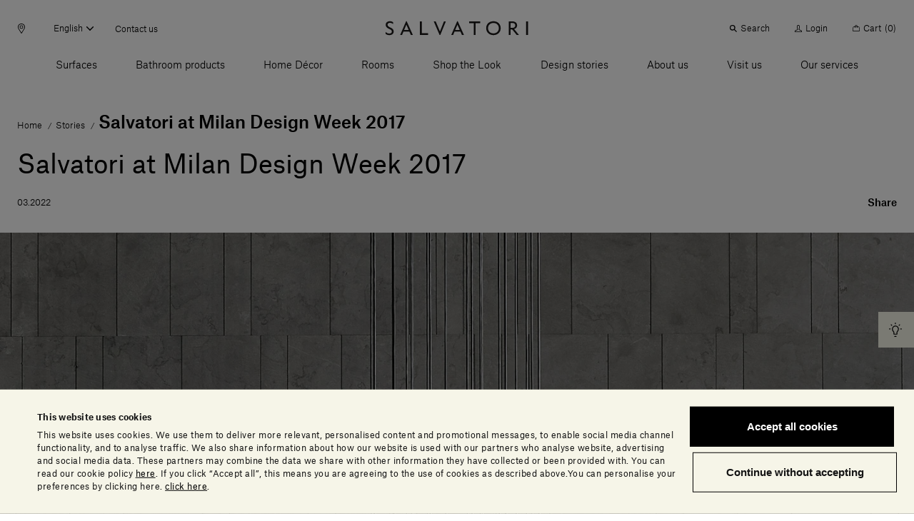

--- FILE ---
content_type: text/html;charset=UTF-8
request_url: https://www.salvatoriofficial.com/en/gb/stories/salvatori-at-milan-design-week-2017/
body_size: 43713
content:
<!DOCTYPE html>
<html lang="en" data-n-head="%7B%22lang%22:%7B%22ssr%22:%22en%22%7D%7D">
  <head >
    <title>Salvatori at Milan Design Week 2017 | Salvatori Official</title><meta data-n-head="ssr" charset="utf-8"><meta data-n-head="ssr" name="viewport" content="width=device-width, initial-scale=1"><meta data-n-head="ssr" name="google-site-verification" content="RYG2-hIP1J6ZqlnMomTXOcNiXcU2mr3k_3FmBPgTa1k"><meta data-n-head="ssr" data-hid="charset" charset="utf-8"><meta data-n-head="ssr" data-hid="mobile-web-app-capable" name="mobile-web-app-capable" content="yes"><meta data-n-head="ssr" data-hid="apple-mobile-web-app-title" name="apple-mobile-web-app-title" content="Salvatori Official"><meta data-n-head="ssr" data-hid="theme-color" name="theme-color" content="#000000"><meta data-n-head="ssr" data-hid="og:type" name="og:type" property="og:type" content="website"><meta data-n-head="ssr" data-hid="og:site_name" name="og:site_name" property="og:site_name" content="Salvatori Official"><meta data-n-head="ssr" data-hid="description" name="description" content="We launched two collections with Michael Anastassiades, a new range of homes accessories by Elisa Ossino and a basin series by David Lopez Quincoces."><meta data-n-head="ssr" data-hid="og:title" property="og:title" content="Salvatori at Milan Design Week 2017"><meta data-n-head="ssr" data-hid="og:description" property="og:description" content="We launched two collections with Michael Anastassiades, a new range of homes accessories by Elisa Ossino and a basin series by David Lopez Quincoces."><meta data-n-head="ssr" data-hid="og:image" property="og:image" content="https://salvatori-dam.imgix.net/uploads/2019/03/Banner-20-9_Milano-Design-Week-2017.jpg"><meta data-n-head="ssr" data-hid="twitter:title" name="twitter:title" content="Salvatori at Milan Design Week 2017"><meta data-n-head="ssr" data-hid="twitter:description" name="twitter:description" content="We launched two collections with Michael Anastassiades, a new range of homes accessories by Elisa Ossino and a basin series by David Lopez Quincoces."><meta data-n-head="ssr" data-hid="twitter:image" property="twitter:image" content="https://salvatori-dam.imgix.net/uploads/2019/03/Banner-20-9_Milano-Design-Week-2017.jpg"><link data-n-head="ssr" rel="icon" type="image/x-icon" href="/favicon.ico"><link data-n-head="ssr" rel="preconnect" href="https://tracking.crazyegg.com"><link data-n-head="ssr" rel="preconnect" href="https://assets-tracking.crazyegg.com"><link data-n-head="ssr" rel="preconnect" href="https://pagestates-tracking.crazyegg.com"><link data-n-head="ssr" rel="preconnect" href="https://script.crazyegg.com"><link data-n-head="ssr" rel="preconnect" href="https://diffuser-cdn.app-us1.com"><link data-n-head="ssr" rel="preconnect" href="https://prism.app-us1.com"><link data-n-head="ssr" rel="preconnect" href="https://trackcmp.net"><link data-n-head="ssr" rel="preconnect" href="https://consent.cookiebot.com"><link data-n-head="ssr" rel="preconnect" href="https://consentcdn.cookiebot.com"><link data-n-head="ssr" rel="preconnect" href="https://widget.intercom.io"><link data-n-head="ssr" rel="preconnect" href="https://js.intercomcdn.com"><link data-n-head="ssr" rel="preconnect" href="https://o769438.ingest.sentry.io"><link data-n-head="ssr" rel="preconnect" href="https://connect.facebook.net"><link data-n-head="ssr" rel="preconnect" href="https://salvatori-2.commercelayer.io"><link data-n-head="ssr" rel="preconnect" href="https://auth.salvatoriofficial.com"><link data-n-head="ssr" rel="preconnect" href="https://salvatori-dam.imgix.net"><link data-n-head="ssr" rel="preconnect" href="https://cdn.contentful.com"><link data-n-head="ssr" type="font/woff2" href="/_nuxt/fonts/AtlasGrotesk-BlackItalic-Web.3c23171.woff2" rel="delay-prefetch" data-class="font_atlas_grotesk_web font_atlas_grotesk_web_900_italic" as="font" crossorigin="anonymous"><link data-n-head="ssr" type="font/woff2" href="/_nuxt/fonts/AtlasGrotesk-Black-Web.5da41b4.woff2" rel="delay-prefetch" data-class="font_atlas_grotesk_web font_atlas_grotesk_web_900_normal" as="font" crossorigin="anonymous"><link data-n-head="ssr" type="font/woff2" href="/_nuxt/fonts/AtlasGrotesk-BoldItalic-Web.fc93bfb.woff2" rel="delay-prefetch" data-class="font_atlas_grotesk_web font_atlas_grotesk_web_700_italic" as="font" crossorigin="anonymous"><link data-n-head="ssr" type="font/woff2" href="/_nuxt/fonts/AtlasGrotesk-Bold-Web.6f212cb.woff2" rel="delay-prefetch" data-class="font_atlas_grotesk_web font_atlas_grotesk_web_700_normal" as="font" crossorigin="anonymous"><link data-n-head="ssr" type="font/woff2" href="/_nuxt/fonts/AtlasGrotesk-MediumItalic-Web.8102c55.woff2" rel="delay-prefetch" data-class="font_atlas_grotesk_web font_atlas_grotesk_web_500_italic" as="font" crossorigin="anonymous"><link data-n-head="ssr" type="font/woff2" href="/_nuxt/fonts/AtlasGrotesk-Medium-Web.3b5361b.woff2" rel="preload" data-class="font_atlas_grotesk_web font_atlas_grotesk_web_500_normal" as="font" crossorigin="anonymous" onload="document.documentElement.classList.add(&#x27;font_atlas_grotesk_web&#x27;,&#x27;font_atlas_grotesk_web_500_normal&#x27;);"><link data-n-head="ssr" type="font/woff2" href="/_nuxt/fonts/AtlasGrotesk-RegularItalic-Web.5fad9fe.woff2" rel="preload" data-class="font_atlas_grotesk_web font_atlas_grotesk_web_400_italic" as="font" crossorigin="anonymous" onload="document.documentElement.classList.add(&#x27;font_atlas_grotesk_web&#x27;,&#x27;font_atlas_grotesk_web_400_italic&#x27;);"><link data-n-head="ssr" type="font/woff2" href="/_nuxt/fonts/AtlasGrotesk-Regular-Web.c852f5a.woff2" rel="preload" data-class="font_atlas_grotesk_web font_atlas_grotesk_web_400_normal" as="font" crossorigin="anonymous" onload="document.documentElement.classList.add(&#x27;font_atlas_grotesk_web&#x27;,&#x27;font_atlas_grotesk_web_400_normal&#x27;);"><link data-n-head="ssr" type="font/woff2" href="/_nuxt/fonts/AtlasGrotesk-LightItalic-Web.19c0e97.woff2" rel="preload" data-class="font_atlas_grotesk_web font_atlas_grotesk_web_300_italic" as="font" crossorigin="anonymous" onload="document.documentElement.classList.add(&#x27;font_atlas_grotesk_web&#x27;,&#x27;font_atlas_grotesk_web_300_italic&#x27;);"><link data-n-head="ssr" type="font/woff2" href="/_nuxt/fonts/AtlasGrotesk-Light-Web.aa0359d.woff2" rel="preload" data-class="font_atlas_grotesk_web font_atlas_grotesk_web_300_normal" as="font" crossorigin="anonymous" onload="document.documentElement.classList.add(&#x27;font_atlas_grotesk_web&#x27;,&#x27;font_atlas_grotesk_web_300_normal&#x27;);"><link data-n-head="ssr" type="font/woff2" href="/_nuxt/fonts/AtlasGrotesk-ThinItalic-Web.ca557b1.woff2" rel="delay-prefetch" data-class="font_atlas_grotesk_web font_atlas_grotesk_web_100_italic" as="font" crossorigin="anonymous"><link data-n-head="ssr" type="font/woff2" href="/_nuxt/fonts/AtlasGrotesk-Thin-Web.85b1b77.woff2" rel="delay-prefetch" data-class="font_atlas_grotesk_web font_atlas_grotesk_web_100_normal" as="font" crossorigin="anonymous"><link data-n-head="ssr" data-hid="shortcut-icon" rel="shortcut icon" href="/_nuxt/icons/icon_64x64.32856b.png"><link data-n-head="ssr" data-hid="apple-touch-icon" rel="apple-touch-icon" href="/_nuxt/icons/icon_512x512.32856b.png" sizes="512x512"><link data-n-head="ssr" rel="manifest" href="/_nuxt/manifest.88578d6d.json" data-hid="manifest"><link data-n-head="ssr" rel="canonical" href="https://www.salvatoriofficial.com/en/gb/stories/salvatori-at-milan-design-week-2017/"><link data-n-head="ssr" rel="alternate" hreflang="en-AE" href="https://www.salvatoriofficial.com/en/ww/stories/salvatori-at-milan-design-week-2017/"><link data-n-head="ssr" rel="alternate" hreflang="it-AE" href="https://www.salvatoriofficial.com/it/ww/storie/milano-fuori-salone-2017/"><link data-n-head="ssr" rel="alternate" hreflang="en-DE" href="https://www.salvatoriofficial.com/en/eu/stories/salvatori-at-milan-design-week-2017/"><link data-n-head="ssr" rel="alternate" hreflang="it-DE" href="https://www.salvatoriofficial.com/it/eu/storie/milano-fuori-salone-2017/"><link data-n-head="ssr" rel="alternate" hreflang="it-US" href="https://www.salvatoriofficial.com/it/us/storie/milano-fuori-salone-2017/"><link data-n-head="ssr" rel="alternate" hreflang="en-US" href="https://www.salvatoriofficial.com/en-us/us/stories/salvatori-at-milan-design-week-2017/"><link data-n-head="ssr" rel="alternate" hreflang="en-GB" href="https://www.salvatoriofficial.com/en/gb/stories/salvatori-at-milan-design-week-2017/"><link data-n-head="ssr" rel="alternate" hreflang="it-GB" href="https://www.salvatoriofficial.com/it/gb/storie/milano-fuori-salone-2017/"><link data-n-head="ssr" rel="alternate" hreflang="it-IT" href="https://www.salvatoriofficial.com/it/it/storie/milano-fuori-salone-2017/"><link data-n-head="ssr" rel="alternate" hreflang="en-IT" href="https://www.salvatoriofficial.com/en/it/stories/salvatori-at-milan-design-week-2017/"><script data-n-head="ssr" data-hid="gtm-script">if(!window._gtm_init){window._gtm_init=1;(function(w,n,d,m,e,p){w[d]=(w[d]==1||n[d]=='yes'||n[d]==1||n[m]==1||(w[e]&&w[e][p]&&w[e][p]()))?1:0})(window,navigator,'doNotTrack','msDoNotTrack','external','msTrackingProtectionEnabled');(function(w,d,s,l,x,y){w[x]={};w._gtm_inject=function(i){w[x][i]=1;w[l]=w[l]||[];w[l].push({'gtm.start':new Date().getTime(),event:'gtm.js'});var f=d.getElementsByTagName(s)[0],j=d.createElement(s);j.async=true;j.src='https://www.googletagmanager.com/gtm.js?id='+i;f.parentNode.insertBefore(j,f);};w[y]('GTM-WQNP86S')})(window,document,'script','dataLayer','_gtm_ids','_gtm_inject')}</script><script data-n-head="ssr" type="application/ld+json">{"@context":"https://schema.org/","@type":"NewsArticle","id":"https://www.salvatoriofficial.com","url":"https://www.salvatoriofficial.com/en/gb/stories/salvatori-at-milan-design-week-2017/","name":"Salvatori","inLanguage":"en-EN","description":"We launched two collections with Michael Anastassiades, a new range of homes accessories by Elisa Ossino and a basin series by David Lopez Quincoces.","headline":"Salvatori at Milan Design Week 2017 | Salvatori Official","image":"https://salvatori-dam.imgix.net/uploads/2019/03/Banner-20-9_Milano-Design-Week-2017.jpg","datePublished":"2022-03-08T18:44:36.116Z","dateModified":"2022-03-10T19:21:28.533Z","publisher":{"@context":"https://schema.org/","@type":"Brand","url":"https://www.salvatoriofficial.com/en-EN"},"@mainEntityOfPage":{"@context":"https://schema.org/","@type":"WebPage","@id":"https://www.salvatoriofficial.com/en/gb/stories/salvatori-at-milan-design-week-2017/","url":"https://www.salvatoriofficial.com/en/gb/stories/salvatori-at-milan-design-week-2017/","name":"Salvatori at Milan Design Week 2017 | Salvatori Official"},"breadcrumb":{"@context":"https://schema.org/","@type":"BreadcrumbList","itemListElement":[{"@type":"ListItem","position":1,"name":"Home","item":"https://www.salvatoriofficial.com/en/gb/"},{"@type":"ListItem","position":2,"name":"Stories","item":"https://www.salvatoriofficial.com/en/gb/stories/"},{"@type":"ListItem","position":3,"name":"Salvatori at Milan Design Week 2017","item":"https://www.salvatoriofficial.com/en/gb/stories/salvatori-at-milan-design-week-2017/"}]}}</script><link rel="preload" href="/_nuxt/2bbc728.js" as="script"><link rel="preload" href="/_nuxt/9bd5c5b.js" as="script"><link rel="preload" href="/_nuxt/f5eb544.js" as="script"><link rel="preload" href="/_nuxt/css/190d470.css" as="style"><link rel="preload" href="/_nuxt/css/52cdb45.css" as="style"><link rel="preload" href="/_nuxt/f8c125c.js" as="script"><link rel="preload" href="/_nuxt/655b51f.js" as="script"><link rel="preload" href="/_nuxt/css/c788303.css" as="style"><link rel="preload" href="/_nuxt/9b5c128.js" as="script"><link rel="preload" href="/_nuxt/c36faa2.js" as="script"><link rel="preload" href="/_nuxt/e9b0f3b.js" as="script"><link rel="prefetch" href="/_nuxt/00c48bf.js"><link rel="prefetch" href="/_nuxt/01f64b0.js"><link rel="prefetch" href="/_nuxt/02adefb.js"><link rel="prefetch" href="/_nuxt/02cc4f9.js"><link rel="prefetch" href="/_nuxt/03d9f68.js"><link rel="prefetch" href="/_nuxt/04c9e4f.js"><link rel="prefetch" href="/_nuxt/05b9be6.js"><link rel="prefetch" href="/_nuxt/09aa6e8.js"><link rel="prefetch" href="/_nuxt/0b2e362.js"><link rel="prefetch" href="/_nuxt/0d2c72a.js"><link rel="prefetch" href="/_nuxt/0e1ae1a.js"><link rel="prefetch" href="/_nuxt/0e95773.js"><link rel="prefetch" href="/_nuxt/0f65573.js"><link rel="prefetch" href="/_nuxt/0f89d42.js"><link rel="prefetch" href="/_nuxt/1095a6f.js"><link rel="prefetch" href="/_nuxt/1118880.js"><link rel="prefetch" href="/_nuxt/11c28c7.js"><link rel="prefetch" href="/_nuxt/12af974.js"><link rel="prefetch" href="/_nuxt/1405bcb.js"><link rel="prefetch" href="/_nuxt/14323fd.js"><link rel="prefetch" href="/_nuxt/148ab34.js"><link rel="prefetch" href="/_nuxt/15c77a7.js"><link rel="prefetch" href="/_nuxt/15ee714.js"><link rel="prefetch" href="/_nuxt/1615f65.js"><link rel="prefetch" href="/_nuxt/1873bf5.js"><link rel="prefetch" href="/_nuxt/1a43ab1.js"><link rel="prefetch" href="/_nuxt/1b8e32b.js"><link rel="prefetch" href="/_nuxt/1e1c84d.js"><link rel="prefetch" href="/_nuxt/1ef756f.js"><link rel="prefetch" href="/_nuxt/21ea36d.js"><link rel="prefetch" href="/_nuxt/24f81f6.js"><link rel="prefetch" href="/_nuxt/2509ecc.js"><link rel="prefetch" href="/_nuxt/2938e8e.js"><link rel="prefetch" href="/_nuxt/2a5903c.js"><link rel="prefetch" href="/_nuxt/2af770a.js"><link rel="prefetch" href="/_nuxt/2c0b152.js"><link rel="prefetch" href="/_nuxt/2c667a8.js"><link rel="prefetch" href="/_nuxt/2f936f0.js"><link rel="prefetch" href="/_nuxt/2fc4645.js"><link rel="prefetch" href="/_nuxt/3006570.js"><link rel="prefetch" href="/_nuxt/3023d4e.js"><link rel="prefetch" href="/_nuxt/3036fbe.js"><link rel="prefetch" href="/_nuxt/31c1cc6.js"><link rel="prefetch" href="/_nuxt/32230ef.js"><link rel="prefetch" href="/_nuxt/33ae2a1.js"><link rel="prefetch" href="/_nuxt/34afbf2.js"><link rel="prefetch" href="/_nuxt/34c12bd.js"><link rel="prefetch" href="/_nuxt/353d9f4.js"><link rel="prefetch" href="/_nuxt/358cf19.js"><link rel="prefetch" href="/_nuxt/3664226.js"><link rel="prefetch" href="/_nuxt/37d7411.js"><link rel="prefetch" href="/_nuxt/37fb3cc.js"><link rel="prefetch" href="/_nuxt/382d4cd.js"><link rel="prefetch" href="/_nuxt/38c5248.js"><link rel="prefetch" href="/_nuxt/38f8ea5.js"><link rel="prefetch" href="/_nuxt/39aa0d7.js"><link rel="prefetch" href="/_nuxt/3a3f875.js"><link rel="prefetch" href="/_nuxt/3c06b09.js"><link rel="prefetch" href="/_nuxt/3c90346.js"><link rel="prefetch" href="/_nuxt/3ce2f14.js"><link rel="prefetch" href="/_nuxt/3da2931.js"><link rel="prefetch" href="/_nuxt/4106445.js"><link rel="prefetch" href="/_nuxt/415818c.js"><link rel="prefetch" href="/_nuxt/4173086.js"><link rel="prefetch" href="/_nuxt/419e62c.js"><link rel="prefetch" href="/_nuxt/43449db.js"><link rel="prefetch" href="/_nuxt/43c2065.js"><link rel="prefetch" href="/_nuxt/443d168.js"><link rel="prefetch" href="/_nuxt/45bae68.js"><link rel="prefetch" href="/_nuxt/46e41f5.js"><link rel="prefetch" href="/_nuxt/48cb148.js"><link rel="prefetch" href="/_nuxt/49b9555.js"><link rel="prefetch" href="/_nuxt/4a231cb.js"><link rel="prefetch" href="/_nuxt/4b762a1.js"><link rel="prefetch" href="/_nuxt/4c9ad4a.js"><link rel="prefetch" href="/_nuxt/5031e80.js"><link rel="prefetch" href="/_nuxt/5093176.js"><link rel="prefetch" href="/_nuxt/5154ae1.js"><link rel="prefetch" href="/_nuxt/51b0353.js"><link rel="prefetch" href="/_nuxt/51dc2f9.js"><link rel="prefetch" href="/_nuxt/525f0b0.js"><link rel="prefetch" href="/_nuxt/52f371d.js"><link rel="prefetch" href="/_nuxt/53599b0.js"><link rel="prefetch" href="/_nuxt/5418a63.js"><link rel="prefetch" href="/_nuxt/5451c13.js"><link rel="prefetch" href="/_nuxt/549692a.js"><link rel="prefetch" href="/_nuxt/54c180e.js"><link rel="prefetch" href="/_nuxt/5591eb1.js"><link rel="prefetch" href="/_nuxt/55aa70d.js"><link rel="prefetch" href="/_nuxt/56e7699.js"><link rel="prefetch" href="/_nuxt/574eea9.js"><link rel="prefetch" href="/_nuxt/575f15d.js"><link rel="prefetch" href="/_nuxt/58f0f10.js"><link rel="prefetch" href="/_nuxt/593079b.js"><link rel="prefetch" href="/_nuxt/5a10d90.js"><link rel="prefetch" href="/_nuxt/5c2b379.js"><link rel="prefetch" href="/_nuxt/5d8c98c.js"><link rel="prefetch" href="/_nuxt/5e5748c.js"><link rel="prefetch" href="/_nuxt/5ea8dc4.js"><link rel="prefetch" href="/_nuxt/61274ff.js"><link rel="prefetch" href="/_nuxt/63348b1.js"><link rel="prefetch" href="/_nuxt/639a86a.js"><link rel="prefetch" href="/_nuxt/63b64c4.js"><link rel="prefetch" href="/_nuxt/657ab04.js"><link rel="prefetch" href="/_nuxt/6635e2d.js"><link rel="prefetch" href="/_nuxt/66eb71f.js"><link rel="prefetch" href="/_nuxt/697d7eb.js"><link rel="prefetch" href="/_nuxt/6a091e2.js"><link rel="prefetch" href="/_nuxt/6a5111c.js"><link rel="prefetch" href="/_nuxt/6a94d1f.js"><link rel="prefetch" href="/_nuxt/6b1032e.js"><link rel="prefetch" href="/_nuxt/6b2b93a.js"><link rel="prefetch" href="/_nuxt/6bb162f.js"><link rel="prefetch" href="/_nuxt/6c5a052.js"><link rel="prefetch" href="/_nuxt/6ca1c2e.js"><link rel="prefetch" href="/_nuxt/6d170bc.js"><link rel="prefetch" href="/_nuxt/6e673b5.js"><link rel="prefetch" href="/_nuxt/6ee3063.js"><link rel="prefetch" href="/_nuxt/6f6ad4a.js"><link rel="prefetch" href="/_nuxt/7148a4e.js"><link rel="prefetch" href="/_nuxt/7201ba7.js"><link rel="prefetch" href="/_nuxt/729155d.js"><link rel="prefetch" href="/_nuxt/730f2f8.js"><link rel="prefetch" href="/_nuxt/733d759.js"><link rel="prefetch" href="/_nuxt/735f699.js"><link rel="prefetch" href="/_nuxt/73626ba.js"><link rel="prefetch" href="/_nuxt/73c6966.js"><link rel="prefetch" href="/_nuxt/74d459b.js"><link rel="prefetch" href="/_nuxt/75b6f1f.js"><link rel="prefetch" href="/_nuxt/775d036.js"><link rel="prefetch" href="/_nuxt/7825121.js"><link rel="prefetch" href="/_nuxt/785ca00.js"><link rel="prefetch" href="/_nuxt/7886adf.js"><link rel="prefetch" href="/_nuxt/79b30b9.js"><link rel="prefetch" href="/_nuxt/7b26b09.js"><link rel="prefetch" href="/_nuxt/7bc2171.js"><link rel="prefetch" href="/_nuxt/7c49279.js"><link rel="prefetch" href="/_nuxt/7ce3640.js"><link rel="prefetch" href="/_nuxt/7e444dd.js"><link rel="prefetch" href="/_nuxt/7f271e1.js"><link rel="prefetch" href="/_nuxt/7f9cb1a.js"><link rel="prefetch" href="/_nuxt/802cd8b.js"><link rel="prefetch" href="/_nuxt/8124851.js"><link rel="prefetch" href="/_nuxt/81b86c2.js"><link rel="prefetch" href="/_nuxt/823a958.js"><link rel="prefetch" href="/_nuxt/829f0f9.js"><link rel="prefetch" href="/_nuxt/84c46d5.js"><link rel="prefetch" href="/_nuxt/84cde30.js"><link rel="prefetch" href="/_nuxt/85bd5b1.js"><link rel="prefetch" href="/_nuxt/88668f1.js"><link rel="prefetch" href="/_nuxt/88a4936.js"><link rel="prefetch" href="/_nuxt/8aba904.js"><link rel="prefetch" href="/_nuxt/8ac57ea.js"><link rel="prefetch" href="/_nuxt/8bbb151.js"><link rel="prefetch" href="/_nuxt/8d16a03.js"><link rel="prefetch" href="/_nuxt/8e2fc26.js"><link rel="prefetch" href="/_nuxt/8e8b806.js"><link rel="prefetch" href="/_nuxt/8fcbadf.js"><link rel="prefetch" href="/_nuxt/90618d8.js"><link rel="prefetch" href="/_nuxt/917e0be.js"><link rel="prefetch" href="/_nuxt/91af297.js"><link rel="prefetch" href="/_nuxt/9385d11.js"><link rel="prefetch" href="/_nuxt/949d9de.js"><link rel="prefetch" href="/_nuxt/94a5989.js"><link rel="prefetch" href="/_nuxt/94f945c.js"><link rel="prefetch" href="/_nuxt/9601bba.js"><link rel="prefetch" href="/_nuxt/964dfd9.js"><link rel="prefetch" href="/_nuxt/9689503.js"><link rel="prefetch" href="/_nuxt/96c2816.js"><link rel="prefetch" href="/_nuxt/96ebe7f.js"><link rel="prefetch" href="/_nuxt/97591e0.js"><link rel="prefetch" href="/_nuxt/97bc872.js"><link rel="prefetch" href="/_nuxt/9808c72.js"><link rel="prefetch" href="/_nuxt/99fae55.js"><link rel="prefetch" href="/_nuxt/9ad61fa.js"><link rel="prefetch" href="/_nuxt/9af32c7.js"><link rel="prefetch" href="/_nuxt/9b03359.js"><link rel="prefetch" href="/_nuxt/9be90ac.js"><link rel="prefetch" href="/_nuxt/9bfd98e.js"><link rel="prefetch" href="/_nuxt/9c406b8.js"><link rel="prefetch" href="/_nuxt/9c5277b.js"><link rel="prefetch" href="/_nuxt/9cb4bee.js"><link rel="prefetch" href="/_nuxt/9cf7d69.js"><link rel="prefetch" href="/_nuxt/9d134c6.js"><link rel="prefetch" href="/_nuxt/9eee490.js"><link rel="prefetch" href="/_nuxt/a132f08.js"><link rel="prefetch" href="/_nuxt/a213f1d.js"><link rel="prefetch" href="/_nuxt/a22d116.js"><link rel="prefetch" href="/_nuxt/a258ce1.js"><link rel="prefetch" href="/_nuxt/a26a390.js"><link rel="prefetch" href="/_nuxt/a2a7c1d.js"><link rel="prefetch" href="/_nuxt/a5396a5.js"><link rel="prefetch" href="/_nuxt/a64c646.js"><link rel="prefetch" href="/_nuxt/a6a1131.js"><link rel="prefetch" href="/_nuxt/a9bd11f.js"><link rel="prefetch" href="/_nuxt/a9dea10.js"><link rel="prefetch" href="/_nuxt/a9ee8ff.js"><link rel="prefetch" href="/_nuxt/aa4c771.js"><link rel="prefetch" href="/_nuxt/aa82e3b.js"><link rel="prefetch" href="/_nuxt/aafdfcc.js"><link rel="prefetch" href="/_nuxt/abe1928.js"><link rel="prefetch" href="/_nuxt/ac6b671.js"><link rel="prefetch" href="/_nuxt/ac7b275.js"><link rel="prefetch" href="/_nuxt/acb84e4.js"><link rel="prefetch" href="/_nuxt/acef8fc.js"><link rel="prefetch" href="/_nuxt/adf81f8.js"><link rel="prefetch" href="/_nuxt/ae67c49.js"><link rel="prefetch" href="/_nuxt/ae7df05.js"><link rel="prefetch" href="/_nuxt/b0f9208.js"><link rel="prefetch" href="/_nuxt/b2361bd.js"><link rel="prefetch" href="/_nuxt/b2a52e7.js"><link rel="prefetch" href="/_nuxt/b351c25.js"><link rel="prefetch" href="/_nuxt/b3aa1b5.js"><link rel="prefetch" href="/_nuxt/b472e15.js"><link rel="prefetch" href="/_nuxt/b4fa0d4.js"><link rel="prefetch" href="/_nuxt/b506eaf.js"><link rel="prefetch" href="/_nuxt/b6696e4.js"><link rel="prefetch" href="/_nuxt/b70d2bc.js"><link rel="prefetch" href="/_nuxt/b7a4158.js"><link rel="prefetch" href="/_nuxt/b80d4d1.js"><link rel="prefetch" href="/_nuxt/b89b28f.js"><link rel="prefetch" href="/_nuxt/b9160e5.js"><link rel="prefetch" href="/_nuxt/b9bfa30.js"><link rel="prefetch" href="/_nuxt/bad1f9b.js"><link rel="prefetch" href="/_nuxt/bb764f2.js"><link rel="prefetch" href="/_nuxt/bb9be70.js"><link rel="prefetch" href="/_nuxt/bbbefb3.js"><link rel="prefetch" href="/_nuxt/bc46ffa.js"><link rel="prefetch" href="/_nuxt/becc577.js"><link rel="prefetch" href="/_nuxt/bf3b0ad.js"><link rel="prefetch" href="/_nuxt/bfaae00.js"><link rel="prefetch" href="/_nuxt/c09921c.js"><link rel="prefetch" href="/_nuxt/c0f59d5.js"><link rel="prefetch" href="/_nuxt/c2fcaf5.js"><link rel="prefetch" href="/_nuxt/c596a32.js"><link rel="prefetch" href="/_nuxt/c655ce4.js"><link rel="prefetch" href="/_nuxt/c7a492e.js"><link rel="prefetch" href="/_nuxt/c7d5f1e.js"><link rel="prefetch" href="/_nuxt/c928aa7.js"><link rel="prefetch" href="/_nuxt/c93c678.js"><link rel="prefetch" href="/_nuxt/c9c5336.js"><link rel="prefetch" href="/_nuxt/cab1bd1.js"><link rel="prefetch" href="/_nuxt/caf57de.js"><link rel="prefetch" href="/_nuxt/cb1a2d1.js"><link rel="prefetch" href="/_nuxt/cb4b655.js"><link rel="prefetch" href="/_nuxt/cb685e0.js"><link rel="prefetch" href="/_nuxt/cbab157.js"><link rel="prefetch" href="/_nuxt/cc94e0a.js"><link rel="prefetch stylesheet" href="/_nuxt/css/20453ab.css"><link rel="prefetch stylesheet" href="/_nuxt/css/5096eda.css"><link rel="prefetch stylesheet" href="/_nuxt/css/56aed28.css"><link rel="prefetch stylesheet" href="/_nuxt/css/806b275.css"><link rel="prefetch stylesheet" href="/_nuxt/css/a4b34a1.css"><link rel="prefetch stylesheet" href="/_nuxt/css/b4ad8de.css"><link rel="prefetch stylesheet" href="/_nuxt/css/e42fdf6.css"><link rel="prefetch stylesheet" href="/_nuxt/css/ed25967.css"><link rel="prefetch" href="/_nuxt/d272ac5.js"><link rel="prefetch" href="/_nuxt/d382a62.js"><link rel="prefetch" href="/_nuxt/d543ce2.js"><link rel="prefetch" href="/_nuxt/d58e668.js"><link rel="prefetch" href="/_nuxt/d609398.js"><link rel="prefetch" href="/_nuxt/d8b5036.js"><link rel="prefetch" href="/_nuxt/db76223.js"><link rel="prefetch" href="/_nuxt/dc1559c.js"><link rel="prefetch" href="/_nuxt/dc84af4.js"><link rel="prefetch" href="/_nuxt/dcd9d32.js"><link rel="prefetch" href="/_nuxt/dd1bb14.js"><link rel="prefetch" href="/_nuxt/e0bcb7e.js"><link rel="prefetch" href="/_nuxt/e16593e.js"><link rel="prefetch" href="/_nuxt/e198289.js"><link rel="prefetch" href="/_nuxt/e2986d4.js"><link rel="prefetch" href="/_nuxt/e4535f1.js"><link rel="prefetch" href="/_nuxt/e4de157.js"><link rel="prefetch" href="/_nuxt/e524ae5.js"><link rel="prefetch" href="/_nuxt/e5864f7.js"><link rel="prefetch" href="/_nuxt/e5bf23c.js"><link rel="prefetch" href="/_nuxt/e5e49b4.js"><link rel="prefetch" href="/_nuxt/e637f82.js"><link rel="prefetch" href="/_nuxt/e89fb61.js"><link rel="prefetch" href="/_nuxt/e96df7c.js"><link rel="prefetch" href="/_nuxt/ea1b1a7.js"><link rel="prefetch" href="/_nuxt/ecac38f.js"><link rel="prefetch" href="/_nuxt/ecd3b90.js"><link rel="prefetch" href="/_nuxt/ed7523a.js"><link rel="prefetch" href="/_nuxt/ede4512.js"><link rel="prefetch" href="/_nuxt/efa11b7.js"><link rel="prefetch" href="/_nuxt/f01fe6d.js"><link rel="prefetch" href="/_nuxt/f1ff489.js"><link rel="prefetch" href="/_nuxt/f34c1b6.js"><link rel="prefetch" href="/_nuxt/f364b3a.js"><link rel="prefetch" href="/_nuxt/f4b0d10.js"><link rel="prefetch" href="/_nuxt/f58ad1f.js"><link rel="prefetch" href="/_nuxt/f9747d7.js"><link rel="prefetch" href="/_nuxt/f981dbe.js"><link rel="prefetch" href="/_nuxt/fa104d8.js"><link rel="prefetch" href="/_nuxt/fb0cea8.js"><link rel="prefetch" href="/_nuxt/fe1bf93.js"><link rel="prefetch" href="/_nuxt/fef9375.js"><link rel="prefetch" href="/_nuxt/ff29d5d.js"><link rel="prefetch" href="/_nuxt/fonts/AtlasGrotesk-BlackItalic-Web.3c23171.woff2"><link rel="prefetch" href="/_nuxt/fonts/AtlasGrotesk-Black-Web.5da41b4.woff2"><link rel="prefetch" href="/_nuxt/fonts/AtlasGrotesk-BoldItalic-Web.fc93bfb.woff2"><link rel="prefetch" href="/_nuxt/fonts/AtlasGrotesk-Bold-Web.6f212cb.woff2"><link rel="prefetch" href="/_nuxt/fonts/AtlasGrotesk-MediumItalic-Web.8102c55.woff2"><link rel="prefetch" href="/_nuxt/fonts/AtlasGrotesk-Medium-Web.3b5361b.woff2"><link rel="prefetch" href="/_nuxt/fonts/AtlasGrotesk-RegularItalic-Web.5fad9fe.woff2"><link rel="prefetch" href="/_nuxt/fonts/AtlasGrotesk-Regular-Web.c852f5a.woff2"><link rel="prefetch" href="/_nuxt/fonts/AtlasGrotesk-LightItalic-Web.19c0e97.woff2"><link rel="prefetch" href="/_nuxt/fonts/AtlasGrotesk-Light-Web.aa0359d.woff2"><link rel="prefetch" href="/_nuxt/fonts/AtlasGrotesk-ThinItalic-Web.ca557b1.woff2"><link rel="prefetch" href="/_nuxt/fonts/AtlasGrotesk-Thin-Web.85b1b77.woff2"><link rel="prefetch" href="/_nuxt/img/default-marker.4da98c5.png"><link rel="prefetch" href="/_nuxt/img/file.db2720b.png"><link rel="stylesheet" href="/_nuxt/css/190d470.css"><link rel="stylesheet" href="/_nuxt/css/52cdb45.css"><link rel="stylesheet" href="/_nuxt/css/c788303.css">
  </head>
  <body >
    <noscript data-n-head="ssr" data-hid="gtm-noscript" data-pbody="true"><iframe src="https://www.googletagmanager.com/ns.html?id=GTM-WQNP86S&" height="0" width="0" style="display:none;visibility:hidden" title="gtm"></iframe></noscript><div data-server-rendered="true" id="__nuxt"><!----><div id="__layout"><div><div class="banner-cookies fixed unset-0 w-screen h-screen bg-black bg-opacity-50 z-60" style="display:none;"><span>   </span></div> <div class="hero__hot-key table fixed bottom-2 md:inset-y-2/4 transform md:-translate-y-2/4 right-0 z-50 pointer-events-none" style="display:;"><div class="hot-info-key inline-flex relative ml-10 bg-alabaster transform transition-transform ease-out duration-700 pointer-events-auto translate-x-full"><div class="hot-info-key__button p-3 cursor-pointer bg-inherit absolute left-0 bottom-0 transform -translate-x-full z-10"><div class="icon-desktop flex pointer-events-none" style="display:none;"><i class="icon icon-sm icon-info-round"><svg viewBox="0 0 23 23" xmlns="http://www.w3.org/2000/svg"><path d="M9.1 21.6h2.4a.699.699 0 110 1.4H9.1a.699.699 0 110-1.4zm.936-16.794l-.272.02-.218.025C6.872 5.222 4.8 7.66 4.8 10.506c0 1.603.623 3.108 1.757 4.241.364.365.589.851.634 1.36l.009.193v2.4c0 .355.263.647.605.694l.095.006h4.8a.699.699 0 00.694-.605l.006-.095v-2.4c0-.579.234-1.142.643-1.554a5.946 5.946 0 001.75-3.958l.007-.282V10.3c0-1.546-.657-3.03-1.802-4.071a5.523 5.523 0 00-3.69-1.43l-.272.007zm2.847 2.308l.175.151a4.112 4.112 0 011.336 2.805l.006.23v.206a4.566 4.566 0 01-1.178 3.073l-.168.178a3.629 3.629 0 00-1.047 2.325L12 16.3V18H8.6v-1.7c0-.873-.328-1.731-.904-2.384l-.15-.16a4.57 4.57 0 01-1.346-3.25c0-2.203 1.614-4.09 3.7-4.287 1.1-.096 2.15.218 2.983.895zM19.9 9.6h-1.2a.699.699 0 00-.095 1.394L18.7 11h1.2a.699.699 0 00.095-1.394L19.9 9.6zm-18 0H.7a.699.699 0 00-.095 1.394L.7 11h1.2a.699.699 0 00.095-1.394L1.9 9.6zm1.116-6.583a.698.698 0 00-.073.903l.074.086.848.849a.697.697 0 00.99 0 .701.701 0 00.074-.903l-.074-.087-.849-.848a.699.699 0 00-.99 0zm13.664-.074l-.086.074-.849.848a.7.7 0 00.905 1.062l.085-.072.848-.849a.7.7 0 00.075-.902l-.075-.088a.698.698 0 00-.808-.13l-.095.057zM10.3 0a.699.699 0 00-.694.605L9.6.7v1.2a.699.699 0 001.394.095L11 1.9V.7c0-.387-.313-.7-.7-.7z" fill="currentColor" fill-rule="nonzero"></path></svg></i></div> <div class="icon-mobile flex pointer-events-none" style="display:;"><i class="icon icon-sm icon-links"><svg viewBox="0 0 23 23" xmlns="http://www.w3.org/2000/svg"><path d="M9.1 21.6h2.4a.699.699 0 110 1.4H9.1a.699.699 0 110-1.4zm.936-16.794l-.272.02-.218.025C6.872 5.222 4.8 7.66 4.8 10.506c0 1.603.623 3.108 1.757 4.241.364.365.589.851.634 1.36l.009.193v2.4c0 .355.263.647.605.694l.095.006h4.8a.699.699 0 00.694-.605l.006-.095v-2.4c0-.579.234-1.142.643-1.554a5.946 5.946 0 001.75-3.958l.007-.282V10.3c0-1.546-.657-3.03-1.802-4.071a5.523 5.523 0 00-3.69-1.43l-.272.007zm2.847 2.308l.175.151a4.112 4.112 0 011.336 2.805l.006.23v.206a4.566 4.566 0 01-1.178 3.073l-.168.178a3.629 3.629 0 00-1.047 2.325L12 16.3V18H8.6v-1.7c0-.873-.328-1.731-.904-2.384l-.15-.16a4.57 4.57 0 01-1.346-3.25c0-2.203 1.614-4.09 3.7-4.287 1.1-.096 2.15.218 2.983.895zM19.9 9.6h-1.2a.699.699 0 00-.095 1.394L18.7 11h1.2a.699.699 0 00.095-1.394L19.9 9.6zm-18 0H.7a.699.699 0 00-.095 1.394L.7 11h1.2a.699.699 0 00.095-1.394L1.9 9.6zm1.116-6.583a.698.698 0 00-.073.903l.074.086.848.849a.697.697 0 00.99 0 .701.701 0 00.074-.903l-.074-.087-.849-.848a.699.699 0 00-.99 0zm13.664-.074l-.086.074-.849.848a.7.7 0 00.905 1.062l.085-.072.848-.849a.7.7 0 00.075-.902l-.075-.088a.698.698 0 00-.808-.13l-.095.057zM10.3 0a.699.699 0 00-.694.605L9.6.7v1.2a.699.699 0 001.394.095L11 1.9V.7c0-.387-.313-.7-.7-.7z" fill="currentColor" fill-rule="nonzero"></path></svg></i></div></div> <div class="hot-info-key__pannel"><div class="hot-info-key__contentr px-8 py-6"><div class="hot-info-key__title mb-4"><span class="text-small">Useful Links</span></div> <div class="hot-info-key__cta-list"><div class="link-cta-list"><div class="link-cta-list__item"><div class="link-cta leading-none" data-v-687fce4e><a href="/en/gb/can-we-help/book-an-appointment/" id="BookAppointment" class="app-link link-cta__link cursor-pointer flex w-max link-cta-list__book-appointment" data-v-687fce4e><span class="font-primary text-14 pr-2 font-medium link-cta__label" data-v-687fce4e>
      Book an appointment
    </span> <svg xmlns="http://www.w3.org/2000/svg" viewBox="6 10 20 13" class="link-cta__icon w-2 fill-current self-end custom-padding" data-v-687fce4e><path d="M6 15.417h15.744l-3.977-3.89L19.333 10 26 16.5 19.333 23l-1.566-1.527 3.977-3.89H6z" fill-rule="evenodd" fill="currentColor"></path></svg></a></div></div><div class="link-cta-list__item mt-3"><div class="link-cta leading-none" data-v-687fce4e><a href="/en/gb/catalogues/" id="Catalogues" class="app-link link-cta__link cursor-pointer flex w-max link-cta-list__catalogues" data-v-687fce4e><span class="font-primary text-14 pr-2 font-medium link-cta__label" data-v-687fce4e>
      Catalogues
    </span> <svg xmlns="http://www.w3.org/2000/svg" viewBox="6 10 20 13" class="link-cta__icon w-2 fill-current self-end custom-padding" data-v-687fce4e><path d="M6 15.417h15.744l-3.977-3.89L19.333 10 26 16.5 19.333 23l-1.566-1.527 3.977-3.89H6z" fill-rule="evenodd" fill="currentColor"></path></svg></a></div></div><div class="link-cta-list__item mt-3"><div class="link-cta leading-none" data-v-687fce4e><a href="/en/gb/can-we-help/download/" id="Downloads" class="app-link link-cta__link cursor-pointer flex w-max link-cta-list__downloads" data-v-687fce4e><span class="font-primary text-14 pr-2 font-medium link-cta__label" data-v-687fce4e>
      Downloads
    </span> <svg xmlns="http://www.w3.org/2000/svg" viewBox="6 10 20 13" class="link-cta__icon w-2 fill-current self-end custom-padding" data-v-687fce4e><path d="M6 15.417h15.744l-3.977-3.89L19.333 10 26 16.5 19.333 23l-1.566-1.527 3.977-3.89H6z" fill-rule="evenodd" fill="currentColor"></path></svg></a></div></div><div class="link-cta-list__item mt-3"><div class="link-cta leading-none" data-v-687fce4e><a href="/en/gb/find-dealer/" id="FindDealer" class="app-link link-cta__link cursor-pointer flex w-max link-cta-list__find-dealer" data-v-687fce4e><span class="font-primary text-14 pr-2 font-medium link-cta__label" data-v-687fce4e>
      Find a dealer
    </span> <svg xmlns="http://www.w3.org/2000/svg" viewBox="6 10 20 13" class="link-cta__icon w-2 fill-current self-end custom-padding" data-v-687fce4e><path d="M6 15.417h15.744l-3.977-3.89L19.333 10 26 16.5 19.333 23l-1.566-1.527 3.977-3.89H6z" fill-rule="evenodd" fill="currentColor"></path></svg></a></div></div><div class="link-cta-list__item mt-3"><div class="link-cta leading-none" data-v-687fce4e><a href="/en/gb/merchandising/" id="PurchaseSample" class="app-link link-cta__link cursor-pointer flex w-max link-cta-list__purchase-sample" data-v-687fce4e><span class="font-primary text-14 pr-2 font-medium link-cta__label" data-v-687fce4e>
      Purchase sample
    </span> <svg xmlns="http://www.w3.org/2000/svg" viewBox="6 10 20 13" class="link-cta__icon w-2 fill-current self-end custom-padding" data-v-687fce4e><path d="M6 15.417h15.744l-3.977-3.89L19.333 10 26 16.5 19.333 23l-1.566-1.527 3.977-3.89H6z" fill-rule="evenodd" fill="currentColor"></path></svg></a></div></div></div></div></div></div></div></div> <div class="module-menu sticky z-50 left-0 right-0" style="top:0px;"><div class="fixed left-0 right-0 bottom-0 top-10 bg-black opacity-50 hidden lg:block transition-all duration-300" style="display:none;"></div> <div id="menu" class="menu relative bg-white z-50"><div class="menu__header relative z-20"><header class="menu-header lg:container mx-auto flex items-center px-3 lg:px-5 py-4"><div class="menu-header__left flex-1 transition-all duration-500 delay-500"><div class="menu-header__toggle lg:hidden"><button class="menu-toggle tap-highlight-none flex items-center focus:outline-none"><svg width="32" height="32" viewBox="0 0 32 32" xmlns="http://www.w3.org/2000/svg" class="menu-toggle__icon w-4 mr-1"><g fill="#000" fill-rule="evenodd"><path d="M26.25 7.75v1.5H5.75v-1.5zM26.25 15.25v1.5H5.75v-1.5zM26.25 22.25v1.5H5.75v-1.5z"></path></g></svg> <span class="menu-toggle__label text-caption leading-16">
    Menu
  </span></button></div> <div class="hidden lg:block"><div class="menu-language-settings flex flex-col lg:flex-row lg:items-center font-primary"><div class="menu-language-settings__countries"><button class="country-select-btn__selected flex items-center tap-highlight-none focus:outline-none"><svg xmlns="http://www.w3.org/2000/svg" viewBox="8 5 15.8 22.47" class="hidden lg:block w-2 mr-2"><g fill="#000" fill-rule="evenodd"><path d="M15.898 5C11.543 5 8 8.543 8 12.898c0 1.472.408 2.908 1.179 4.154l6.27 10.104c.12.193.332.31.56.31h.004a.658.658 0 00.56-.32l6.11-10.2a7.889 7.889 0 001.114-4.048C23.797 8.543 20.254 5 15.898 5zm5.655 11.27l-5.555 9.274-5.7-9.186a6.574 6.574 0 01-.99-3.46c0-3.629 2.961-6.59 6.59-6.59 3.63 0 6.587 2.961 6.587 6.59 0 1.19-.325 2.356-.932 3.371z"></path><path d="M15.898 8.95a3.954 3.954 0 00-3.949 3.948 3.944 3.944 0 003.95 3.95c2.233 0 3.949-1.81 3.949-3.95a3.954 3.954 0 00-3.95-3.949zm0 6.59a2.644 2.644 0 01-2.641-2.642 2.65 2.65 0 012.641-2.641 2.647 2.647 0 012.638 2.641 2.639 2.639 0 01-2.638 2.642z"></path></g></svg> <span class="country-select-btn__selected-label text-caption">
    
  </span> <svg xmlns="http://www.w3.org/2000/svg" viewBox="6 10 20 11.58" class="w-2 ml-1 transition-transform duration-300 lg:hidden"><path d="M16 21.579c-.359 0-.717-.14-.99-.416l-8.6-8.734a1.438 1.438 0 010-2.012 1.384 1.384 0 011.98 0L16 18.145l7.609-7.728a1.385 1.385 0 011.98 0 1.438 1.438 0 010 2.012l-8.6 8.734a1.385 1.385 0 01-.99.416z" fill="#000" fill-rule="evenodd"></path></svg></button></div> <div class="menu-language-settings__languages mt-3 lg:mt-0 lg:ml-6"><div data-fetch-key="0" class="lang-select relative"><button class="lang-select__selected lg:flex items-center tap-highlight-none focus:outline-none hidden"><span class="lang-select__selected-label text-caption">
      English
    </span> <svg xmlns="http://www.w3.org/2000/svg" viewBox="6 10 20 11.58" class="w-2 ml-1 transition-transform duration-300"><path d="M16 21.579c-.359 0-.717-.14-.99-.416l-8.6-8.734a1.438 1.438 0 010-2.012 1.384 1.384 0 011.98 0L16 18.145l7.609-7.728a1.385 1.385 0 011.98 0 1.438 1.438 0 010 2.012l-8.6 8.734a1.385 1.385 0 01-.99.416z" fill="#000" fill-rule="evenodd"></path></svg></button> <button class="lg:hidden lang-select__selected flex items-center tap-highlight-none focus:outline-none"><span class="lang-select__selected-label text-caption">
      English
    </span> <svg xmlns="http://www.w3.org/2000/svg" viewBox="6 10 20 11.58" class="w-2 ml-1 transition-transform duration-300"><path d="M16 21.579c-.359 0-.717-.14-.99-.416l-8.6-8.734a1.438 1.438 0 010-2.012 1.384 1.384 0 011.98 0L16 18.145l7.609-7.728a1.385 1.385 0 011.98 0 1.438 1.438 0 010 2.012l-8.6 8.734a1.385 1.385 0 01-.99.416z" fill="#000" fill-rule="evenodd"></path></svg></button> <div class="lang-select__dropdown absolute top-full w-35 mt-1 left-0 bg-alabaster hidden lg:flex flex-col transition-all duration-300 z-20 py-12px opacity-0 invisible pointer-events-none"><div class="lang-select__item"><button class="block text-caption leading-16 font-medium uppercase px-16px py-12px">
        English
      </button></div><div class="lang-select__item"><button class="block text-caption leading-16 font-medium uppercase px-16px py-12px text-gray-400">
        Italian
      </button></div></div> <!----></div></div> <div class="menu-language-settings__extra-link mt-3 lg:mt-0 lg:ml-6"><a href="/en/gb/can-we-help/contact-us/" class="app-link text-caption tap-highlight-none">
      Contact us
    </a></div></div></div></div> <div class="menu-header__center flex justify-center items-center flex-1 transition-all duration-500 delay-500"><a href="/en/gb/" class="app-link nuxt-link-active"><svg width="285" height="56" viewBox="0 0 285 56" xmlns="http://www.w3.org/2000/svg" class="w-24 lg:w-40"><g fill="none" fill-rule="evenodd"><path d="M0 14h16.142v27.944H0z"></path><path d="M-.06 35.336c1.852 2.104 4.419 3.409 7.407 3.409 3.619 0 5.092-1.43 5.092-4.04 0-6.018-12.204-4.586-12.204-13.509C.235 16.651 3.854 14 8.609 14c2.609 0 4.924.884 6.271 2.02v3.62c-2.105-1.726-4.125-2.442-6.355-2.442-3.114 0-4.629 1.642-4.629 3.872 0 6.145 12.246 5.008 12.246 13.341 0 4.966-3.871 7.533-8.921 7.533-2.652 0-5.766-1.094-7.281-2.567v-4.041M36.968 31.633h9.09L41.429 20.86l-4.461 10.773zm-7.912 9.974l11.826-27.438h1.22l12.289 27.438h-3.998l-2.946-6.776H35.622l-2.778 6.776h-3.788zM68.567 41.607V14.336h3.703v23.821h12.457v3.45h-16.16M107.825 41.775L96.084 14.336h3.914l8.459 20.327 7.996-20.327h3.787l-11.152 27.439h-1.263M138.92 31.633h9.089L143.38 20.86l-4.46 10.773zm-7.913 9.974l11.826-27.438h1.22l12.289 27.438h-3.998l-2.946-6.776h-11.825l-2.778 6.776h-3.788z" fill="#1A1919"></path><g fill="#1A1919"><path d="M175.862 41.607v-23.82h-9.174v-3.451h22.052v3.451h-9.174v23.82h-3.704M204.432 27.846c0 5.933 3.955 10.563 10.773 10.563s10.774-4.63 10.774-10.563c0-5.977-4.293-10.31-10.774-10.31-6.48 0-10.773 4.333-10.773 10.31zm-3.703 0c0-8.501 6.438-13.846 14.476-13.846s14.477 5.345 14.477 13.846c0 8.795-6.608 14.098-14.477 14.098-7.869 0-14.476-5.303-14.476-14.098z"></path></g><path d="M249.411 17.451v9.974h3.241c4.629 0 6.144-2.231 6.144-5.093 0-2.734-1.81-4.881-5.976-4.881h-3.409zm-3.703 24.156V14.336h7.364c5.135 0 9.385 2.904 9.385 7.996 0 3.957-2.441 6.439-6.144 7.45.378.337.799.715 1.22 1.22l8.586 10.605h-4.461l-7.617-9.426c-.801-1.011-1.558-1.684-2.778-1.684h-1.852v11.11h-3.703zM280.421 41.607h3.703V14.336h-3.703z" fill="#1A1919"></path></g></svg></a></div> <div class="menu-header__right flex-1 flex items-center justify-end transition-all duration-500 delay-500"><div class="menu-shortcuts flex items-center"><div class="menu-shortcuts__search-container relative mr-2 lg:mr-7"><button class="menu-shortcuts__search focus:outline-none p-1 lg:p-0 md:flex items-center hidden"><svg xmlns="http://www.w3.org/2000/svg" viewBox="6.56 6.56 19.12 19.12" class="w-3 lg:w-2"><path d="M13.93 6.556a7.362 7.362 0 017.373 7.373c0 1.377-.424 2.74-1.175 3.912l-.18.267-.08.108 5.807 5.806-1.653 1.653-5.803-5.804-.105.08a7.126 7.126 0 01-3.508 1.32l-.35.025-.327.007a7.362 7.362 0 01-7.373-7.374 7.362 7.362 0 017.373-7.373zm-.152 2.222c-2.781 0-5 2.224-5 5s2.219 5 5 5 5-2.224 5-5-2.219-5-5-5z" fill="#000" fill-rule="evenodd"></path></svg> <span class="menu-shortcuts__search-label ml-1 text-caption hidden lg:inline">
        Search
      </span></button> <button class="menu-shortcuts__search focus:outline-none p-1 lg:p-0 flex items-center md:hidden"><svg xmlns="http://www.w3.org/2000/svg" viewBox="6.56 6.56 19.12 19.12" class="w-3 lg:w-2"><path d="M13.93 6.556a7.362 7.362 0 017.373 7.373c0 1.377-.424 2.74-1.175 3.912l-.18.267-.08.108 5.807 5.806-1.653 1.653-5.803-5.804-.105.08a7.126 7.126 0 01-3.508 1.32l-.35.025-.327.007a7.362 7.362 0 01-7.373-7.374 7.362 7.362 0 017.373-7.373zm-.152 2.222c-2.781 0-5 2.224-5 5s2.219 5 5 5 5-2.224 5-5-2.219-5-5-5z" fill="#000" fill-rule="evenodd"></path></svg> <span class="menu-shortcuts__search-label ml-1 text-caption hidden lg:inline">
        Search
      </span></button> <div class="menu-shortcuts__search-underline absolute top-full right-0 left-0 w-full h-px bg-black transform origin-left transition-transform duration-300 scale-x-0"></div></div> <a href="/en/gb/login/" class="menu-shortcuts__user hidden lg:flex items-center mr-7"><svg xmlns="http://www.w3.org/2000/svg" viewBox="6 6 19.5 19.5" class="w-2"><path d="M15.856 6.002L15.66 6c-3.661.398-4.8 3.447-3.531 8.56l.79 2.495c.141.446.018.934-.318 1.26a3.674 3.674 0 01-1.77.949l-1.461.32A4.287 4.287 0 006 23.772v1.723h19.5v-1.723l-.006-.226a4.294 4.294 0 00-3.364-3.962l-1.461-.32-.245-.062a3.655 3.655 0 01-1.525-.888 1.234 1.234 0 01-.318-1.26l.776-2.443.095-.389c1.11-4.788.024-7.693-3.372-8.191L15.856 6zm-.198 1.683l.093-.013.102.014c2.188.322 2.89 2.197 1.972 6.152l-.078.325-.759 2.386a2.906 2.906 0 00.748 2.966 5.345 5.345 0 002.255 1.301l.295.075 1.486.326a2.616 2.616 0 012.052 2.402l.005.205H7.67v-.052c0-1.229.856-2.292 2.057-2.555l1.46-.32a5.345 5.345 0 002.576-1.382 2.906 2.906 0 00.748-2.966l-.775-2.443c-1.016-4.104-.344-6.08 1.921-6.42z" fill="#000" fill-rule="evenodd"></path></svg> <span class="menu-shortcuts__user-label ml-1 text-caption">
      Login
    </span></a> <button class="menu-shortcuts__shopping-cart p-1 lg:p-0 flex items-center focus:outline-none"><svg xmlns="http://www.w3.org/2000/svg" viewBox="4.5 6 23.01 20.75" class="w-3 lg:w-2 flex-shrink-0"><g fill="#000" fill-rule="evenodd"><path d="M23.594 11.25H8.406a2.75 2.75 0 00-2.731 2.433l-1.161 10a2.75 2.75 0 002.732 3.067h17.508l.177-.006a2.756 2.756 0 002.555-3.061l-1.16-10-.03-.186a2.757 2.757 0 00-2.702-2.247zm-15.188 1.5h15.188a1.25 1.25 0 011.226 1.007l.02.128 1.156 9.97a1.25 1.25 0 01-1.147 1.392l-.122.004-17.481-.001a1.25 1.25 0 01-1.242-1.394l1.16-10a1.25 1.25 0 011.242-1.106z"></path><path d="M16.24 6a.73.73 0 01.333.08C18.525 6.479 20 8.28 20 10.444v3.76l-.001.043c-.022.42-.354.754-.76.754-.42 0-.76-.357-.76-.797v-3.76l-.002-.07c-.033-1.456-1.11-2.642-2.476-2.767-1.368.125-2.445 1.31-2.478 2.767l-.001.07v3.76c0 .44-.34.797-.761.797-.406 0-.738-.334-.76-.754L12 14.203v-3.76c0-2.163 1.475-3.965 3.428-4.362A.718.718 0 0115.76 6c.08 0 .16.002.24.007.079-.005.158-.007.238-.007z"></path></g></svg> <span class="menu-shortcuts__shopping-cart-label ml-1 text-caption hidden lg:inline">
      Cart
    </span> <span class="menu-shortcuts__shopping-cart-count-mobile text-caption ml-1 leading-0 lg:hidden">
      0
    </span> <span class="menu-shortcuts__shopping-cart-count-desktop text-caption ml-1 leading-0 hidden lg:inline">
      (0)
    </span></button></div></div></header> <div class="menu__search-container absolute top-full right-0 left-0 z-10 pointer-events-none"><div class="menu__search transition-all duration-300 opacity-0 invisible"><div class="search bg-white"><div class="search__container container lg:px-0 lg:pb-20"><div class="search__label pt-6 md:pt-14"><span class="text-menu text-gray-400">
        Search products by name
      </span></div> <form class="search__input-container relative mt-10 flex items-end"><input type="text" value="" class="search__input flex-1 pb-1 md:pb-2 text-subheadline leading-32 md:text-36 border-b border-black"> <div class="search__input-buttons flex items-center absolute top-1/2 right-0 transform -translate-y-1/2 md:static md:transform-none"><button type="submit" class="search__input-search-button focus:outline-none"><svg xmlns="http://www.w3.org/2000/svg" viewBox="6.56 6.56 19.12 19.12" class="w-16px"><path d="M13.93 6.556a7.362 7.362 0 017.373 7.373c0 1.377-.424 2.74-1.175 3.912l-.18.267-.08.108 5.807 5.806-1.653 1.653-5.803-5.804-.105.08a7.126 7.126 0 01-3.508 1.32l-.35.025-.327.007a7.362 7.362 0 01-7.373-7.374 7.362 7.362 0 017.373-7.373zm-.152 2.222c-2.781 0-5 2.224-5 5s2.219 5 5 5 5-2.224 5-5-2.219-5-5-5z" fill="#000" fill-rule="evenodd"></path></svg></button> <button class="search__input-close-button hidden md:inline focus:outline-none ml-16px"><svg width="32" height="32" viewBox="0 0 32 32" xmlns="http://www.w3.org/2000/svg" class="w-4"><g fill="#000" fill-rule="evenodd"><path d="M6.086 7.5L7.5 6.086 25.914 24.5 24.5 25.914z"></path><path d="M6.086 24.5L7.5 25.914 25.914 7.5 24.5 6.086z"></path></g></svg></button></div></form> <div class="search__suggested-items pt-14 md:pt-10 overflow-auto md:pb-3" style="max-height:calc(100vh - 40px);"><div class="mb-9 last:mb-0"><!----></div><div class="mb-9 last:mb-0"><!----></div><div class="mb-9 last:mb-0"><!----></div><div class="mb-9 last:mb-0"><!----></div><div class="mb-9 last:mb-0"><!----></div></div></div></div></div></div></div> <div class="menu__desktop hidden lg:block"><div class="menu-desktop relative z-10 transition-all duration-500"><div class="container"><div class="menu-desktop__entries flex justify-evenly items-center pb-3 max-w-full"><div class="menu-desktop__entry relative"><button class="text-small tap-highlight-none focus:outline-none">
            Surfaces
          </button> <div class="menu-desktop__entry-underline absolute top-full right-0 left-0 w-full h-px bg-black transform origin-left transition-transform duration-500 scale-x-0"></div></div><div class="menu-desktop__entry relative"><button class="text-small tap-highlight-none focus:outline-none">
            Bathroom products
          </button> <div class="menu-desktop__entry-underline absolute top-full right-0 left-0 w-full h-px bg-black transform origin-left transition-transform duration-500 scale-x-0"></div></div><div class="menu-desktop__entry relative"><button class="text-small tap-highlight-none focus:outline-none">
            Home Décor
          </button> <div class="menu-desktop__entry-underline absolute top-full right-0 left-0 w-full h-px bg-black transform origin-left transition-transform duration-500 scale-x-0"></div></div><div class="menu-desktop__entry relative"><button class="text-small tap-highlight-none focus:outline-none">
            Rooms
          </button> <div class="menu-desktop__entry-underline absolute top-full right-0 left-0 w-full h-px bg-black transform origin-left transition-transform duration-500 scale-x-0"></div></div><div class="menu-desktop__entry relative"><button class="text-small tap-highlight-none focus:outline-none">
            Shop the Look
          </button> <div class="menu-desktop__entry-underline absolute top-full right-0 left-0 w-full h-px bg-black transform origin-left transition-transform duration-500 scale-x-0"></div></div><div class="menu-desktop__entry relative"><button class="text-small tap-highlight-none focus:outline-none">
            Design stories
          </button> <div class="menu-desktop__entry-underline absolute top-full right-0 left-0 w-full h-px bg-black transform origin-left transition-transform duration-500 scale-x-0"></div></div><div class="menu-desktop__entry relative"><button class="text-small tap-highlight-none focus:outline-none">
            About us
          </button> <div class="menu-desktop__entry-underline absolute top-full right-0 left-0 w-full h-px bg-black transform origin-left transition-transform duration-500 scale-x-0"></div></div><div class="menu-desktop__entry relative"><button class="text-small tap-highlight-none focus:outline-none">
            Visit us
          </button> <div class="menu-desktop__entry-underline absolute top-full right-0 left-0 w-full h-px bg-black transform origin-left transition-transform duration-500 scale-x-0"></div></div><div class="menu-desktop__entry relative"><button class="text-small tap-highlight-none focus:outline-none">
            Our services
          </button> <div class="menu-desktop__entry-underline absolute top-full right-0 left-0 w-full h-px bg-black transform origin-left transition-transform duration-500 scale-x-0"></div></div></div> <div class="menu-desktop__content relative z-10"><div class="menu-desktop__section-container absolute top-0 right-0 bottom-0 left-0"><div class="menu-desktop__section duration-500 py-11 flex justify-center overflow-auto opacity-0 invisible pointer-events-none" style="max-height: calc(100vh - 157px)"><div class="menu-desktop__section-items flex items-center flex-wrap -mt-11 -mr-11 justify-center" style="max-width: 900px"><div class="menu-desktop__section-row flex justify-center items-start mr-11"><div class="menu-desktop__section-item mt-11"><div id="lkxIZxb7GWBcCK4JtxIyo" class="menu-item w-24"><a href="/en/gb/pl/textures/" class="app-link block w-full h-full"><div class="menu-item__picture min-w-24 min-h-32"><!----></div> <div class="menu-item__label mt-2"><span class="text-small font-normal">
        Textures
      </span></div></a></div></div><div class="menu-desktop__section-item mt-11 ml-12"><div id="7bef7ITe0qsgysHVzIb75e" class="menu-item w-24"><a href="/en/gb/pl/stones/" class="app-link block w-full h-full"><div class="menu-item__picture min-w-24 min-h-32"><!----></div> <div class="menu-item__label mt-2"><span class="text-small font-normal">
        Natural stones
      </span></div></a></div></div><div class="menu-desktop__section-item mt-11 ml-12"><div id="7Lqnexo2dcL4OVq6snPlkW" class="menu-item w-24"><a href="/en/gb/merchandising/" class="app-link block w-full h-full"><div class="menu-item__picture min-w-24 min-h-32"><!----></div> <div class="menu-item__label mt-2"><span class="text-small font-normal">
        Purchase a sample
      </span></div></a></div></div></div><div class="menu-desktop__section-row flex justify-center items-start mr-11"><div class="menu-desktop__section-item mt-11"><div id="1hbQqOJg8xP8svYu4oM33C" class="menu-item w-24"><a href="/en/gb/bespoke/" class="app-link block w-full h-full"><div class="menu-item__picture min-w-24 min-h-32"><!----></div> <div class="menu-item__label mt-2"><span class="text-small font-normal">
        Bespoke
      </span></div></a></div></div></div> <div class="menu-desktop__section-links ml-1"><div class="link-cta-list"><div class="link-cta-list__item"><div class="link-cta leading-none" data-v-687fce4e><a href="/en/gb/online-consultation-salvatori/" id="7BMBPbjsWBVDDlKcpTRrcK" class="app-link link-cta__link cursor-pointer flex w-max" data-v-687fce4e><span class="font-primary text-14 pr-2 font-medium link-cta__label" data-v-687fce4e>
      Online consultation
    </span> <svg xmlns="http://www.w3.org/2000/svg" viewBox="6 10 20 13" class="link-cta__icon w-2 fill-current self-end custom-padding" data-v-687fce4e><path d="M6 15.417h15.744l-3.977-3.89L19.333 10 26 16.5 19.333 23l-1.566-1.527 3.977-3.89H6z" fill-rule="evenodd" fill="currentColor"></path></svg></a></div></div><div class="link-cta-list__item mt-3"><div class="link-cta leading-none" data-v-687fce4e><a href="/en/gb/can-we-help/download/" id="7jxPiOF9xhLkKdpkyYG5ys" class="app-link link-cta__link cursor-pointer flex w-max" data-v-687fce4e><span class="font-primary text-14 pr-2 font-medium link-cta__label" data-v-687fce4e>
      Downloads
    </span> <svg xmlns="http://www.w3.org/2000/svg" viewBox="6 10 20 13" class="link-cta__icon w-2 fill-current self-end custom-padding" data-v-687fce4e><path d="M6 15.417h15.744l-3.977-3.89L19.333 10 26 16.5 19.333 23l-1.566-1.527 3.977-3.89H6z" fill-rule="evenodd" fill="currentColor"></path></svg></a></div></div><div class="link-cta-list__item mt-3"><div class="link-cta leading-none" data-v-687fce4e><a href="/en/gb/eco-friendly-products/" id="MELDazOeydzee6Nm1nsz3" class="app-link link-cta__link cursor-pointer flex w-max" data-v-687fce4e><span class="font-primary text-14 pr-2 font-medium link-cta__label" data-v-687fce4e>
      Eco-friendly products
    </span> <svg xmlns="http://www.w3.org/2000/svg" viewBox="6 10 20 13" class="link-cta__icon w-2 fill-current self-end custom-padding" data-v-687fce4e><path d="M6 15.417h15.744l-3.977-3.89L19.333 10 26 16.5 19.333 23l-1.566-1.527 3.977-3.89H6z" fill-rule="evenodd" fill="currentColor"></path></svg></a></div></div></div></div></div></div></div><div class="menu-desktop__section-container absolute top-0 right-0 bottom-0 left-0"><div class="menu-desktop__section duration-500 py-11 flex justify-center overflow-auto opacity-0 invisible pointer-events-none" style="max-height: calc(100vh - 157px)"><div class="menu-desktop__section-items flex items-center flex-wrap -mt-11 -mr-11 justify-start" style="max-width: 900px"><div class="menu-desktop__section-row flex justify-center items-start mr-11"><div class="menu-desktop__section-item mt-11"><div id="3o8Nqcy9FNn2HPv5IreIPs" class="menu-item w-24"><a href="/en/gb/collection/bathrooms/" class="app-link block w-full h-full"><div class="menu-item__picture min-w-24 min-h-32"><!----></div> <div class="menu-item__label mt-2"><span class="text-small font-normal">
        Collections
      </span></div></a></div></div><div class="menu-desktop__section-item mt-11 ml-12"><div id="21aCWVT3YMTmkxC7dKYxfX" class="menu-item w-24"><a href="/en/gb/pl/wash-basins/" class="app-link block w-full h-full"><div class="menu-item__picture min-w-24 min-h-32"><!----></div> <div class="menu-item__label mt-2"><span class="text-small font-normal">
        Wash basins
      </span></div></a></div></div><div class="menu-desktop__section-item mt-11 ml-12"><div id="5c78642uYR2QArCMIi11VU" class="menu-item w-24"><a href="/en/gb/pl/storage-cabinets-and-shelving/" class="app-link block w-full h-full"><div class="menu-item__picture min-w-24 min-h-32"><!----></div> <div class="menu-item__label mt-2"><span class="text-small font-normal">
        Storage cabinets and shelving
      </span></div></a></div></div><div class="menu-desktop__section-item mt-11 ml-12"><div id="4aU73bVMa3EQJqBt8x6BMa" class="menu-item w-24"><a href="/en/gb/pl/showers/" class="app-link block w-full h-full"><div class="menu-item__picture min-w-24 min-h-32"><!----></div> <div class="menu-item__label mt-2"><span class="text-small font-normal">
        Shower trays
      </span></div></a></div></div><div class="menu-desktop__section-item mt-11 ml-12"><div id="6vdokXvT9aXWYv7QG0jKuS" class="menu-item w-24"><a href="/en/gb/pl/bathtubs/" class="app-link block w-full h-full"><div class="menu-item__picture min-w-24 min-h-32"><!----></div> <div class="menu-item__label mt-2"><span class="text-small font-normal">
        Bathtubs
      </span></div></a></div></div></div><div class="menu-desktop__section-row flex justify-center items-start mr-11"><div class="menu-desktop__section-item mt-11"><div id="4p97oZWBPlzxyuk8TrQRSn" class="menu-item w-24"><a href="/en/gb/pl/bathroom-accessories/" class="app-link block w-full h-full"><div class="menu-item__picture min-w-24 min-h-32"><!----></div> <div class="menu-item__label mt-2"><span class="text-small font-normal">
        Bathroom accessories
      </span></div></a></div></div><div class="menu-desktop__section-item mt-11 ml-12"><div id="5EGENwAYmOPcFYUAUiZHJL" class="menu-item w-24"><a href="/en/gb/pl/towel-racks-and-rails/" class="app-link block w-full h-full"><div class="menu-item__picture min-w-24 min-h-32"><!----></div> <div class="menu-item__label mt-2"><span class="text-small font-normal">
        Towel racks and rails
      </span></div></a></div></div><div class="menu-desktop__section-item mt-11 ml-12"><div id="6q46PVyraD3ii9XS27oOCS" class="menu-item w-24"><a href="/en/gb/pl/mirrors-home/" class="app-link block w-full h-full"><div class="menu-item__picture min-w-24 min-h-32"><!----></div> <div class="menu-item__label mt-2"><span class="text-small font-normal">
        Mirrors
      </span></div></a></div></div><div class="menu-desktop__section-item mt-11 ml-12"><div id="5kCFWBGInwiwYhoNaVRHXh" class="menu-item w-24"><a href="/en/gb/pl/tap-fittings/" class="app-link block w-full h-full"><div class="menu-item__picture min-w-24 min-h-32"><!----></div> <div class="menu-item__label mt-2"><span class="text-small font-normal">
        Tap &amp; Fittings
      </span></div></a></div></div></div> <div class="menu-desktop__section-links ml-1"><div class="link-cta-list"><div class="link-cta-list__item"><div class="link-cta leading-none" data-v-687fce4e><a href="/en/gb/online-consultation-salvatori/" id="7BMBPbjsWBVDDlKcpTRrcK" class="app-link link-cta__link cursor-pointer flex w-max" data-v-687fce4e><span class="font-primary text-14 pr-2 font-medium link-cta__label" data-v-687fce4e>
      Online consultation
    </span> <svg xmlns="http://www.w3.org/2000/svg" viewBox="6 10 20 13" class="link-cta__icon w-2 fill-current self-end custom-padding" data-v-687fce4e><path d="M6 15.417h15.744l-3.977-3.89L19.333 10 26 16.5 19.333 23l-1.566-1.527 3.977-3.89H6z" fill-rule="evenodd" fill="currentColor"></path></svg></a></div></div><div class="link-cta-list__item mt-3"><div class="link-cta leading-none" data-v-687fce4e><a href="/en/gb/can-we-help/download/" id="7jxPiOF9xhLkKdpkyYG5ys" class="app-link link-cta__link cursor-pointer flex w-max" data-v-687fce4e><span class="font-primary text-14 pr-2 font-medium link-cta__label" data-v-687fce4e>
      Downloads
    </span> <svg xmlns="http://www.w3.org/2000/svg" viewBox="6 10 20 13" class="link-cta__icon w-2 fill-current self-end custom-padding" data-v-687fce4e><path d="M6 15.417h15.744l-3.977-3.89L19.333 10 26 16.5 19.333 23l-1.566-1.527 3.977-3.89H6z" fill-rule="evenodd" fill="currentColor"></path></svg></a></div></div><div class="link-cta-list__item mt-3"><div class="link-cta leading-none" data-v-687fce4e><a href="/en/gb/eco-friendly-products/" id="MELDazOeydzee6Nm1nsz3" class="app-link link-cta__link cursor-pointer flex w-max" data-v-687fce4e><span class="font-primary text-14 pr-2 font-medium link-cta__label" data-v-687fce4e>
      Eco-friendly products
    </span> <svg xmlns="http://www.w3.org/2000/svg" viewBox="6 10 20 13" class="link-cta__icon w-2 fill-current self-end custom-padding" data-v-687fce4e><path d="M6 15.417h15.744l-3.977-3.89L19.333 10 26 16.5 19.333 23l-1.566-1.527 3.977-3.89H6z" fill-rule="evenodd" fill="currentColor"></path></svg></a></div></div><div class="link-cta-list__item mt-3"><div class="link-cta leading-none" data-v-687fce4e><a href="/en/gb/pl/bathrooms/" id="7D3rchUmpxGscPTT7QriMG" class="app-link link-cta__link cursor-pointer flex w-max" data-v-687fce4e><span class="font-primary text-14 pr-2 font-medium link-cta__label" data-v-687fce4e>
      Discover more
    </span> <svg xmlns="http://www.w3.org/2000/svg" viewBox="6 10 20 13" class="link-cta__icon w-2 fill-current self-end custom-padding" data-v-687fce4e><path d="M6 15.417h15.744l-3.977-3.89L19.333 10 26 16.5 19.333 23l-1.566-1.527 3.977-3.89H6z" fill-rule="evenodd" fill="currentColor"></path></svg></a></div></div></div></div></div></div></div><div class="menu-desktop__section-container absolute top-0 right-0 bottom-0 left-0"><div class="menu-desktop__section duration-500 py-11 flex justify-center overflow-auto opacity-0 invisible pointer-events-none" style="max-height: calc(100vh - 157px)"><div class="menu-desktop__section-items flex items-center flex-wrap -mt-11 -mr-11 justify-start" style="max-width: 900px"><div class="menu-desktop__section-row flex justify-center items-start mr-11"><div class="menu-desktop__section-item mt-11"><div id="3Jrutzc1nld1EyJgFAVPYN" class="menu-item w-24"><a href="/en/gb/pl/tables-stools/" class="app-link block w-full h-full"><div class="menu-item__picture min-w-24 min-h-32"><!----></div> <div class="menu-item__label mt-2"><span class="text-small font-normal">
        Tables and seating
      </span></div></a></div></div><div class="menu-desktop__section-item mt-11 ml-12"><div id="3F9E1yOiWEH3mEmPKnrGrH" class="menu-item w-24"><a href="/en/gb/pl/bookcases-storage-system/" class="app-link block w-full h-full"><div class="menu-item__picture min-w-24 min-h-32"><!----></div> <div class="menu-item__label mt-2"><span class="text-small font-normal">
        Bookcases &amp; Storage system
      </span></div></a></div></div><div class="menu-desktop__section-item mt-11 ml-12"><div id="6onp50GUf0M9D4C54KW2k0" class="menu-item w-24"><a href="/en/gb/pl/lighting/" class="app-link block w-full h-full"><div class="menu-item__picture min-w-24 min-h-32"><!----></div> <div class="menu-item__label mt-2"><span class="text-small font-normal">
        Lighting
      </span></div></a></div></div><div class="menu-desktop__section-item mt-11 ml-12"><div id="3kDUnz1BhHMeAac79f0eHL" class="menu-item w-24"><a href="/en/gb/pl/mirrors-home/" class="app-link block w-full h-full"><div class="menu-item__picture min-w-24 min-h-32"><!----></div> <div class="menu-item__label mt-2"><span class="text-small font-normal">
        Mirrors
      </span></div></a></div></div><div class="menu-desktop__section-item mt-11 ml-12"><div id="KZQ5T63qjux5bIqK8bpiF" class="menu-item w-24"><a href="/en/gb/pl/home-accessories/" class="app-link block w-full h-full"><div class="menu-item__picture min-w-24 min-h-32"><!----></div> <div class="menu-item__label mt-2"><span class="text-small font-normal">
        Home accessories
      </span></div></a></div></div></div><div class="menu-desktop__section-row flex justify-center items-start mr-11"><div class="menu-desktop__section-item mt-11"><div id="c0boW1S269XAfJtP4PsEr" class="menu-item w-24"><a href="/en/gb/pl/hooks-and-rails/" class="app-link block w-full h-full"><div class="menu-item__picture min-w-24 min-h-32"><!----></div> <div class="menu-item__label mt-2"><span class="text-small font-normal">
        Racks &amp; Hooks
      </span></div></a></div></div><div class="menu-desktop__section-item mt-11 ml-12"><div id="61ubPhPMqBKaimXMaYtsgd" class="menu-item w-24"><a href="/en/gb/pl/outdoor-furniture/" class="app-link block w-full h-full"><div class="menu-item__picture min-w-24 min-h-32"><!----></div> <div class="menu-item__label mt-2"><span class="text-small font-normal">
        Outdoor furniture
      </span></div></a></div></div><div class="menu-desktop__section-item mt-11 ml-12"><div id="5rSLvKwCup9nf8pVGYwIYT" class="menu-item w-24"><a href="/en/gb/pl/miniatures/" class="app-link block w-full h-full"><div class="menu-item__picture min-w-24 min-h-32"><!----></div> <div class="menu-item__label mt-2"><span class="text-small font-normal">
        Miniatures
      </span></div></a></div></div><div class="menu-desktop__section-item mt-11 ml-12"><div id="Nzwr481PWQQku7SeT7459" class="menu-item w-24"><a href="/en/gb/pl/fragrances-candle-holders/" class="app-link block w-full h-full"><div class="menu-item__picture min-w-24 min-h-32"><!----></div> <div class="menu-item__label mt-2"><span class="text-small font-normal">
        Fragrances and candle holder
      </span></div></a></div></div></div> <div class="menu-desktop__section-links ml-1"><div class="link-cta-list"><div class="link-cta-list__item"><div class="link-cta leading-none" data-v-687fce4e><a href="/en/gb/online-consultation-salvatori/" id="7BMBPbjsWBVDDlKcpTRrcK" class="app-link link-cta__link cursor-pointer flex w-max" data-v-687fce4e><span class="font-primary text-14 pr-2 font-medium link-cta__label" data-v-687fce4e>
      Online consultation
    </span> <svg xmlns="http://www.w3.org/2000/svg" viewBox="6 10 20 13" class="link-cta__icon w-2 fill-current self-end custom-padding" data-v-687fce4e><path d="M6 15.417h15.744l-3.977-3.89L19.333 10 26 16.5 19.333 23l-1.566-1.527 3.977-3.89H6z" fill-rule="evenodd" fill="currentColor"></path></svg></a></div></div><div class="link-cta-list__item mt-3"><div class="link-cta leading-none" data-v-687fce4e><a href="/en/gb/can-we-help/download/" id="5MbJCgtYQ7HQydg1YpKFIf" class="app-link link-cta__link cursor-pointer flex w-max" data-v-687fce4e><span class="font-primary text-14 pr-2 font-medium link-cta__label" data-v-687fce4e>
      Downloads
    </span> <svg xmlns="http://www.w3.org/2000/svg" viewBox="6 10 20 13" class="link-cta__icon w-2 fill-current self-end custom-padding" data-v-687fce4e><path d="M6 15.417h15.744l-3.977-3.89L19.333 10 26 16.5 19.333 23l-1.566-1.527 3.977-3.89H6z" fill-rule="evenodd" fill="currentColor"></path></svg></a></div></div><div class="link-cta-list__item mt-3"><div class="link-cta leading-none" data-v-687fce4e><a href="/en/gb/eco-friendly-products/" id="3uoFOQvdLlRpeeToqSHVCJ" class="app-link link-cta__link cursor-pointer flex w-max" data-v-687fce4e><span class="font-primary text-14 pr-2 font-medium link-cta__label" data-v-687fce4e>
      Eco-Friendly Product
    </span> <svg xmlns="http://www.w3.org/2000/svg" viewBox="6 10 20 13" class="link-cta__icon w-2 fill-current self-end custom-padding" data-v-687fce4e><path d="M6 15.417h15.744l-3.977-3.89L19.333 10 26 16.5 19.333 23l-1.566-1.527 3.977-3.89H6z" fill-rule="evenodd" fill="currentColor"></path></svg></a></div></div><div class="link-cta-list__item mt-3"><div class="link-cta leading-none" data-v-687fce4e><a href="/en/gb/pl/home-collection-products/" id="3hlfZLe912rTWHMxdMJYlw" class="app-link link-cta__link cursor-pointer flex w-max" data-v-687fce4e><span class="font-primary text-14 pr-2 font-medium link-cta__label" data-v-687fce4e>
      Discover more
    </span> <svg xmlns="http://www.w3.org/2000/svg" viewBox="6 10 20 13" class="link-cta__icon w-2 fill-current self-end custom-padding" data-v-687fce4e><path d="M6 15.417h15.744l-3.977-3.89L19.333 10 26 16.5 19.333 23l-1.566-1.527 3.977-3.89H6z" fill-rule="evenodd" fill="currentColor"></path></svg></a></div></div></div></div></div></div></div><div class="menu-desktop__section-container absolute top-0 right-0 bottom-0 left-0"><div class="menu-desktop__section duration-500 py-11 flex justify-center overflow-auto opacity-0 invisible pointer-events-none" style="max-height: calc(100vh - 157px)"><div class="menu-desktop__section-items flex items-center flex-wrap -mt-11 -mr-11 justify-center" style="max-width: 900px"><div class="menu-desktop__section-row flex justify-center items-start mr-11"><div class="menu-desktop__section-item mt-11"><div id="2z17TKKcvARKwGQfYxmnGP" class="menu-item w-24"><a href="/en/gb/pl/living-room/" class="app-link block w-full h-full"><div class="menu-item__picture min-w-24 min-h-32"><!----></div> <div class="menu-item__label mt-2"><span class="text-small font-normal">
        Living room
      </span></div></a></div></div><div class="menu-desktop__section-item mt-11 ml-12"><div id="5zSZSJsYZtAZV9neOmGUGH" class="menu-item w-24"><a href="/en/gb/pl/kitchen/" class="app-link block w-full h-full"><div class="menu-item__picture min-w-24 min-h-32"><!----></div> <div class="menu-item__label mt-2"><span class="text-small font-normal">
        Kitchen
      </span></div></a></div></div><div class="menu-desktop__section-item mt-11 ml-12"><div id="747D8Fqyawk3t5OIfxjPlK" class="menu-item w-24"><a href="/en/gb/pl/bathroom/" class="app-link block w-full h-full"><div class="menu-item__picture min-w-24 min-h-32"><!----></div> <div class="menu-item__label mt-2"><span class="text-small font-normal">
        Bathroom
      </span></div></a></div></div><div class="menu-desktop__section-item mt-11 ml-12"><div id="51HotElSV8CcdwpqquUDbM" class="menu-item w-24"><a href="/en/gb/pl/outdoor/" class="app-link block w-full h-full"><div class="menu-item__picture min-w-24 min-h-32"><!----></div> <div class="menu-item__label mt-2"><span class="text-small font-normal">
        Outdoor 
      </span></div></a></div></div></div> <!----></div></div></div><div class="menu-desktop__section-container absolute top-0 right-0 bottom-0 left-0"><div class="menu-desktop__section duration-500 py-11 flex justify-center overflow-auto opacity-0 invisible pointer-events-none" style="max-height: calc(100vh - 157px)"><div class="menu-desktop__section-items flex items-center flex-wrap -mt-11 -mr-11 justify-center" style="max-width: 900px"><div class="menu-desktop__section-row flex justify-center items-start mr-11"><div class="menu-desktop__section-item mt-11"><div id="3Nfqeue9xizTYWghubiBVj" class="menu-item w-24"><a no-prefetch="true" event="click" href="https://bathroom.salvatoriofficial.com/en/" target="_blank" rel="noopener" class="app-link block w-full h-full"><div class="menu-item__picture min-w-24 min-h-32"><!----></div> <div class="menu-item__label mt-2"><span class="text-small font-normal">
        Bathroom design
      </span></div></a></div></div><div class="menu-desktop__section-item mt-11 ml-12"><div id="7MeiUS7Gokb0yZiR1w52wU" class="menu-item w-24"><a no-prefetch="true" event="click" href="https://bathroom.salvatoriofficial.com/en/looks/" target="_blank" rel="noopener" class="app-link block w-full h-full"><div class="menu-item__picture min-w-24 min-h-32"><!----></div> <div class="menu-item__label mt-2"><span class="text-small font-normal">
        Salvatori Total Look
      </span></div></a></div></div></div> <!----></div></div></div><div class="menu-desktop__section-container absolute top-0 right-0 bottom-0 left-0"><div class="menu-desktop__section duration-500 py-11 flex justify-center overflow-auto opacity-0 invisible pointer-events-none" style="max-height: calc(100vh - 157px)"><div class="menu-desktop__section-items flex items-center flex-wrap -mt-11 -mr-11 justify-center" style="max-width: 900px"><div class="menu-desktop__section-row flex justify-center items-start mr-11"><div class="menu-desktop__section-item mt-11"><div id="5dX8nUC0ygvtQwB3slSJgC" class="menu-item w-24"><a href="/en/gb/stories/" class="app-link block w-full h-full nuxt-link-active"><div class="menu-item__picture min-w-24 min-h-32"><!----></div> <div class="menu-item__label mt-2"><span class="text-small font-normal">
        Magazine
      </span></div></a></div></div><div class="menu-desktop__section-item mt-11 ml-12"><div id="2k3PhzulYDjK9xFk7l7fAS" class="menu-item w-24"><a href="/en/gb/projects/" class="app-link block w-full h-full"><div class="menu-item__picture min-w-24 min-h-32"><!----></div> <div class="menu-item__label mt-2"><span class="text-small font-normal">
        Projects
      </span></div></a></div></div><div class="menu-desktop__section-item mt-11 ml-12"><div id="6FO5fn0pJ5OiE2wuc85L5P" class="menu-item w-24"><a href="/en/gb/inspiration/" class="app-link block w-full h-full"><div class="menu-item__picture min-w-24 min-h-32"><!----></div> <div class="menu-item__label mt-2"><span class="text-small font-normal">
        Inspiration
      </span></div></a></div></div><div class="menu-desktop__section-item mt-11 ml-12"><div id="6MC7ZjHRh8URTaLsrSmdOR" class="menu-item w-24"><a href="/en/gb/designers/designers/" class="app-link block w-full h-full"><div class="menu-item__picture min-w-24 min-h-32"><!----></div> <div class="menu-item__label mt-2"><span class="text-small font-normal">
        Designers
      </span></div></a></div></div></div> <!----></div></div></div><div class="menu-desktop__section-container absolute top-0 right-0 bottom-0 left-0"><div class="menu-desktop__section duration-500 py-11 flex justify-center overflow-auto opacity-0 invisible pointer-events-none" style="max-height: calc(100vh - 157px)"><div class="menu-desktop__section-items flex items-center flex-wrap -mt-11 -mr-11 justify-start" style="max-width: 900px"><div class="menu-desktop__section-row flex justify-center items-start mr-11"><div class="menu-desktop__section-item mt-11"><div id="6hBIVyNjDAdKHbrsOWkyGJ" class="menu-item w-24"><a href="/en/gb/about-salvatori/" class="app-link block w-full h-full"><div class="menu-item__picture min-w-24 min-h-32"><!----></div> <div class="menu-item__label mt-2"><span class="text-small font-normal">
        About Salvatori 
      </span></div></a></div></div><div class="menu-desktop__section-item mt-11 ml-12"><div id="28OkkU1UZOHVFZQYgTTos3" class="menu-item w-24"><a href="/en/gb/about-salvatori/our-company/" class="app-link block w-full h-full"><div class="menu-item__picture min-w-24 min-h-32"><!----></div> <div class="menu-item__label mt-2"><span class="text-small font-normal">
        Our company
      </span></div></a></div></div><div class="menu-desktop__section-item mt-11 ml-12"><div id="5pO4tm0Ka3jeXWKLDPN003" class="menu-item w-24"><a href="/en/gb/about-salvatori/our-philosophy/" class="app-link block w-full h-full"><div class="menu-item__picture min-w-24 min-h-32"><!----></div> <div class="menu-item__label mt-2"><span class="text-small font-normal">
        The Salvatori design philosophy
      </span></div></a></div></div><div class="menu-desktop__section-item mt-11 ml-12"><div id="3b1SizpCTxwRMHL1Sg20F2" class="menu-item w-24"><a href="/en/gb/about-salvatori/about-salvatori-lithoverde/" class="app-link block w-full h-full"><div class="menu-item__picture min-w-24 min-h-32"><!----></div> <div class="menu-item__label mt-2"><span class="text-small font-normal">
        Lithoverde®
      </span></div></a></div></div><div class="menu-desktop__section-item mt-11 ml-12"><div id="7pyKRvUpKm4QFFJktnut4n" class="menu-item w-24"><a href="/en/gb/about-salvatori/lost-stones/" class="app-link block w-full h-full"><div class="menu-item__picture min-w-24 min-h-32"><!----></div> <div class="menu-item__label mt-2"><span class="text-small font-normal">
        Lost Stones
      </span></div></a></div></div></div><div class="menu-desktop__section-row flex justify-center items-start mr-11"><div class="menu-desktop__section-item mt-11"><div id="6tj6Yezx0uwvHky9OKOHuQ" class="menu-item w-24"><a href="/en/gb/about-salvatori/made-in-italy/" class="app-link block w-full h-full"><div class="menu-item__picture min-w-24 min-h-32"><!----></div> <div class="menu-item__label mt-2"><span class="text-small font-normal">
        Made in Italy
      </span></div></a></div></div><div class="menu-desktop__section-item mt-11 ml-12"><div id="7yYkxiwdl9MR3j5fVJyiCz" class="menu-item w-24"><a href="/en/gb/about-salvatori/why-salvatori/" class="app-link block w-full h-full"><div class="menu-item__picture min-w-24 min-h-32"><!----></div> <div class="menu-item__label mt-2"><span class="text-small font-normal">
        Why Salvatori?
      </span></div></a></div></div><div class="menu-desktop__section-item mt-11 ml-12"><div id="6LilcdKzrF5BN67D1CbX14" class="menu-item w-24"><a href="/en/gb/about-salvatori/our-clients/" class="app-link block w-full h-full"><div class="menu-item__picture min-w-24 min-h-32"><!----></div> <div class="menu-item__label mt-2"><span class="text-small font-normal">
        Our clients
      </span></div></a></div></div><div class="menu-desktop__section-item mt-11 ml-12"><div id="1c3fHq43tv1MqPzwErjqie" class="menu-item w-24"><a href="/en/gb/press-area/" class="app-link block w-full h-full"><div class="menu-item__picture min-w-24 min-h-32"><!----></div> <div class="menu-item__label mt-2"><span class="text-small font-normal">
        Press Area
      </span></div></a></div></div></div> <div class="menu-desktop__section-links ml-1"><div class="link-cta-list"><div class="link-cta-list__item"><div class="link-cta leading-none" data-v-687fce4e><a href="/en/gb/online-consultation-salvatori/" id="7BMBPbjsWBVDDlKcpTRrcK" class="app-link link-cta__link cursor-pointer flex w-max" data-v-687fce4e><span class="font-primary text-14 pr-2 font-medium link-cta__label" data-v-687fce4e>
      Online consultation
    </span> <svg xmlns="http://www.w3.org/2000/svg" viewBox="6 10 20 13" class="link-cta__icon w-2 fill-current self-end custom-padding" data-v-687fce4e><path d="M6 15.417h15.744l-3.977-3.89L19.333 10 26 16.5 19.333 23l-1.566-1.527 3.977-3.89H6z" fill-rule="evenodd" fill="currentColor"></path></svg></a></div></div><div class="link-cta-list__item mt-3"><div class="link-cta leading-none" data-v-687fce4e><a href="/en/gb/can-we-help/download/" id="5MbJCgtYQ7HQydg1YpKFIf" class="app-link link-cta__link cursor-pointer flex w-max" data-v-687fce4e><span class="font-primary text-14 pr-2 font-medium link-cta__label" data-v-687fce4e>
      Downloads
    </span> <svg xmlns="http://www.w3.org/2000/svg" viewBox="6 10 20 13" class="link-cta__icon w-2 fill-current self-end custom-padding" data-v-687fce4e><path d="M6 15.417h15.744l-3.977-3.89L19.333 10 26 16.5 19.333 23l-1.566-1.527 3.977-3.89H6z" fill-rule="evenodd" fill="currentColor"></path></svg></a></div></div><div class="link-cta-list__item mt-3"><div class="link-cta leading-none" data-v-687fce4e><a href="/en/gb/bespoke/" id="33dLXLWW86mPKU9GPKFrwX" class="app-link link-cta__link cursor-pointer flex w-max" data-v-687fce4e><span class="font-primary text-14 pr-2 font-medium link-cta__label" data-v-687fce4e>
      Bespoke
    </span> <svg xmlns="http://www.w3.org/2000/svg" viewBox="6 10 20 13" class="link-cta__icon w-2 fill-current self-end custom-padding" data-v-687fce4e><path d="M6 15.417h15.744l-3.977-3.89L19.333 10 26 16.5 19.333 23l-1.566-1.527 3.977-3.89H6z" fill-rule="evenodd" fill="currentColor"></path></svg></a></div></div><div class="link-cta-list__item mt-3"><div class="link-cta leading-none" data-v-687fce4e><a href="/en/gb/about-salvatori/careers/" id="3ZMf4wngf7i0OYYTQfVv9e" class="app-link link-cta__link cursor-pointer flex w-max" data-v-687fce4e><span class="font-primary text-14 pr-2 font-medium link-cta__label" data-v-687fce4e>
      Careers
    </span> <svg xmlns="http://www.w3.org/2000/svg" viewBox="6 10 20 13" class="link-cta__icon w-2 fill-current self-end custom-padding" data-v-687fce4e><path d="M6 15.417h15.744l-3.977-3.89L19.333 10 26 16.5 19.333 23l-1.566-1.527 3.977-3.89H6z" fill-rule="evenodd" fill="currentColor"></path></svg></a></div></div></div></div></div></div></div><div class="menu-desktop__section-container absolute top-0 right-0 bottom-0 left-0"><div class="menu-desktop__section duration-500 py-11 flex justify-center overflow-auto opacity-0 invisible pointer-events-none" style="max-height: calc(100vh - 157px)"><div class="menu-desktop__section-items flex items-center flex-wrap -mt-11 -mr-11 justify-center" style="max-width: 900px"><div class="menu-desktop__section-row flex justify-center items-start mr-11"><div class="menu-desktop__section-item mt-11"><div id="5F86nFS2EPCNpytCXvcVDB" class="menu-item w-24"><a href="/en/gb/showroom/" class="app-link block w-full h-full"><div class="menu-item__picture min-w-24 min-h-32"><!----></div> <div class="menu-item__label mt-2"><span class="text-small font-normal">
        Our showrooms
      </span></div></a></div></div><div class="menu-desktop__section-item mt-11 ml-12"><div id="57YitB1Qgvrj5xw4r1L1Kc" class="menu-item w-24"><a href="/en/gb/find-dealer/" class="app-link block w-full h-full"><div class="menu-item__picture min-w-24 min-h-32"><!----></div> <div class="menu-item__label mt-2"><span class="text-small font-normal">
        Find a dealer
      </span></div></a></div></div><div class="menu-desktop__section-item mt-11 ml-12"><div id="7K26MuIdicc0L5K8ND0lJP" class="menu-item w-24"><a href="/en/gb/become-dealer/" class="app-link block w-full h-full"><div class="menu-item__picture min-w-24 min-h-32"><!----></div> <div class="menu-item__label mt-2"><span class="text-small font-normal">
        Become a dealer
      </span></div></a></div></div></div> <div class="menu-desktop__section-links ml-1"><div class="link-cta-list"><div class="link-cta-list__item"><div class="link-cta leading-none" data-v-687fce4e><a href="/en/gb/online-consultation-salvatori/" id="7BMBPbjsWBVDDlKcpTRrcK" class="app-link link-cta__link cursor-pointer flex w-max" data-v-687fce4e><span class="font-primary text-14 pr-2 font-medium link-cta__label" data-v-687fce4e>
      Online consultation
    </span> <svg xmlns="http://www.w3.org/2000/svg" viewBox="6 10 20 13" class="link-cta__icon w-2 fill-current self-end custom-padding" data-v-687fce4e><path d="M6 15.417h15.744l-3.977-3.89L19.333 10 26 16.5 19.333 23l-1.566-1.527 3.977-3.89H6z" fill-rule="evenodd" fill="currentColor"></path></svg></a></div></div><div class="link-cta-list__item mt-3"><div class="link-cta leading-none" data-v-687fce4e><a href="/en/gb/can-we-help/download/" id="7jxPiOF9xhLkKdpkyYG5ys" class="app-link link-cta__link cursor-pointer flex w-max" data-v-687fce4e><span class="font-primary text-14 pr-2 font-medium link-cta__label" data-v-687fce4e>
      Downloads
    </span> <svg xmlns="http://www.w3.org/2000/svg" viewBox="6 10 20 13" class="link-cta__icon w-2 fill-current self-end custom-padding" data-v-687fce4e><path d="M6 15.417h15.744l-3.977-3.89L19.333 10 26 16.5 19.333 23l-1.566-1.527 3.977-3.89H6z" fill-rule="evenodd" fill="currentColor"></path></svg></a></div></div><div class="link-cta-list__item mt-3"><div class="link-cta leading-none" data-v-687fce4e><a href="/en/gb/bespoke/" id="33dLXLWW86mPKU9GPKFrwX" class="app-link link-cta__link cursor-pointer flex w-max" data-v-687fce4e><span class="font-primary text-14 pr-2 font-medium link-cta__label" data-v-687fce4e>
      Bespoke
    </span> <svg xmlns="http://www.w3.org/2000/svg" viewBox="6 10 20 13" class="link-cta__icon w-2 fill-current self-end custom-padding" data-v-687fce4e><path d="M6 15.417h15.744l-3.977-3.89L19.333 10 26 16.5 19.333 23l-1.566-1.527 3.977-3.89H6z" fill-rule="evenodd" fill="currentColor"></path></svg></a></div></div></div></div></div></div></div><div class="menu-desktop__section-container absolute top-0 right-0 bottom-0 left-0"><div class="menu-desktop__section duration-500 py-11 flex justify-center overflow-auto opacity-0 invisible pointer-events-none" style="max-height: calc(100vh - 157px)"><div class="menu-desktop__section-items flex items-center flex-wrap -mt-11 -mr-11 justify-center" style="max-width: 900px"><div class="menu-desktop__section-row flex justify-center items-start mr-11"><div class="menu-desktop__section-item mt-11"><div id="7xeo7wX3coZBQBromJgG9K" class="menu-item w-24"><a href="/en/gb/can-we-help/download/" class="app-link block w-full h-full"><div class="menu-item__picture min-w-24 min-h-32"><!----></div> <div class="menu-item__label mt-2"><span class="text-small font-normal">
        Downloads
      </span></div></a></div></div><div class="menu-desktop__section-item mt-11 ml-12"><div id="5HeRcotDvlIXlO85pc4tUK" class="menu-item w-24"><a href="/en/gb/stories/?story=storyCategories-advice" class="app-link block w-full h-full"><div class="menu-item__picture min-w-24 min-h-32"><!----></div> <div class="menu-item__label mt-2"><span class="text-small font-normal">
        Advice
      </span></div></a></div></div><div class="menu-desktop__section-item mt-11 ml-12"><div id="70wNlrlLKaqKes71WBHQ65" class="menu-item w-24"><a href="/en/gb/catalogues/" class="app-link block w-full h-full"><div class="menu-item__picture min-w-24 min-h-32"><!----></div> <div class="menu-item__label mt-2"><span class="text-small font-normal">
        Catalogues
      </span></div></a></div></div><div class="menu-desktop__section-item mt-11 ml-12"><div id="2CezGxtzIwDNc5DGv1wuAc" class="menu-item w-24"><a href="/en/gb/bespoke/" class="app-link block w-full h-full"><div class="menu-item__picture min-w-24 min-h-32"><!----></div> <div class="menu-item__label mt-2"><span class="text-small font-normal">
        Bespoke
      </span></div></a></div></div></div><div class="menu-desktop__section-row flex justify-center items-start mr-11"><div class="menu-desktop__section-item mt-11"><div id="1DaYfsICo0EBFiKbf4X7tt" class="menu-item w-24"><a no-prefetch="true" event="click" href="https://salvatoriprofessional.presscloud.com/" target="_blank" rel="noopener" class="app-link block w-full h-full"><div class="menu-item__picture min-w-24 min-h-32"><!----></div> <div class="menu-item__label mt-2"><span class="text-small font-normal">
        Digital Resource Library
      </span></div></a></div></div><div class="menu-desktop__section-item mt-11 ml-12"><div id="5RlJKF9y3k8yIDpR0QpjT6" class="menu-item w-24"><a href="/en/gb/can-we-help/contact-us/" class="app-link block w-full h-full"><div class="menu-item__picture min-w-24 min-h-32"><!----></div> <div class="menu-item__label mt-2"><span class="text-small font-normal">
        Contact us
      </span></div></a></div></div><div class="menu-desktop__section-item mt-11 ml-12"><div id="1QJ1AjfSjtAeuCf6ef8KO7" class="menu-item w-24"><a href="/en/gb/legal/faq/" class="app-link block w-full h-full"><div class="menu-item__picture min-w-24 min-h-32"><!----></div> <div class="menu-item__label mt-2"><span class="text-small font-normal">
        FAQ
      </span></div></a></div></div></div> <div class="menu-desktop__section-links ml-1"><div class="link-cta-list"><div class="link-cta-list__item"><div class="link-cta leading-none" data-v-687fce4e><a href="/en/gb/online-consultation-salvatori/" id="7BMBPbjsWBVDDlKcpTRrcK" class="app-link link-cta__link cursor-pointer flex w-max" data-v-687fce4e><span class="font-primary text-14 pr-2 font-medium link-cta__label" data-v-687fce4e>
      Online consultation
    </span> <svg xmlns="http://www.w3.org/2000/svg" viewBox="6 10 20 13" class="link-cta__icon w-2 fill-current self-end custom-padding" data-v-687fce4e><path d="M6 15.417h15.744l-3.977-3.89L19.333 10 26 16.5 19.333 23l-1.566-1.527 3.977-3.89H6z" fill-rule="evenodd" fill="currentColor"></path></svg></a></div></div></div></div></div></div></div></div></div></div></div> <!----> <div class="menu__background absolute right-0 top-full left-0 bg-white transition-all duration-300 items-end hidden lg:flex" style="height:0px;max-height:calc(100vh - 30px;"><!----></div></div></div> <div data-fetch-key="BasePage:0" class="single-career pt-4 md:pt-8 pb-20 md:pb-24"><main class="single-career-template"><div class="single-career__container container-fluid"><div class="breadcrumbs flex items-baseline font-primary flex-wrap"><div class="block md:hidden mb-6"><a href="/en/gb/stories/" class="app-link flex items-center nuxt-link-active"><svg viewBox="0 0 32 32" xmlns="http://www.w3.org/2000/svg" class="fill-current w-4 mr-1"><path d="M26 17.583H10.256l3.977 3.89L12.667 23 6 16.5l6.667-6.5 1.566 1.527-3.977 3.89H26z" fill="currentColor" fill-rule="evenodd"></path></svg> <span class="text-caption font-bold">Back to stories</span></a></div> <div class="breadcrumbs__item flex items-center text-10 leading-16 font-light md:block hidden"><a href="/en/gb/" class="app-link breadcrumbs__item-link flex-shrink-0 nuxt-link-active">
        Home
      </a> <span class="flex-shrink-0 mx-1"> / </span></div><div class="breadcrumbs__item flex items-center text-10 leading-16 font-light md:block hidden"><a href="/en/gb/stories/" class="app-link breadcrumbs__item-link flex-shrink-0 nuxt-link-active">
        Stories
      </a> <span class="flex-shrink-0 mx-1"> / </span></div><div class="breadcrumbs__item flex items-center text-10 leading-16 font-light md:block hidden"><span class="breadcrumbs__item-link--active text-20 leading-25 md:text-24 md:leading-30 font-medium">Salvatori at Milan Design Week 2017</span></div></div> <div class="article-header pt-2 md:pt-4 pb-5 md:pb-6"><div class="article-header__title"><h1 class="text-footer leading-49">
      Salvatori at Milan Design Week 2017
    </h1></div> <div class="article-header__bottom flex justify-between items-center mt-3"><div class="article-header__description"><p class="text-caption">
        03.2022
      </p></div> <div class="article-header__share"><button class="share-btn inline-flex items-center focus:outline-none"><span class="share-btn__label text-small font-medium">
    Share
  </span></button></div></div></div></div> <div class="single-career-template__content"><div class="render-content" data-v-2bdbe307><div class="module-ModuleTopicStory" data-v-2bdbe307><div class="module-topic-story" data-v-2bdbe307><div class="module-topic-story__banner"><div class="interactive-image relative overflow-hidden cursor-pointer"><div activateFocalPoint="true" class="image-wrapper relative"><picture class="wrapper-image__image"><source type="image/webp" srcset="https://salvatori-dam.imgix.net/uploads/2019/03/Banner-20-9_Milano-Design-Week-2017.jpg?ar=3:2&amp;fp-x=0.5&amp;fp-y=0.5&amp;auto=format&amp;w=575&amp;h=383&amp;fm=webp&amp;q=70&amp;fit=crop 575w, https://salvatori-dam.imgix.net/uploads/2019/03/Banner-20-9_Milano-Design-Week-2017.jpg?ar=3:2&amp;fp-x=0.5&amp;fp-y=0.5&amp;auto=format&amp;w=767&amp;h=511&amp;fm=webp&amp;q=70&amp;fit=crop 767w, https://salvatori-dam.imgix.net/uploads/2019/03/Banner-20-9_Milano-Design-Week-2017.jpg?ar=3:2&amp;fp-x=0.5&amp;fp-y=0.5&amp;auto=format&amp;w=991&amp;h=661&amp;fm=webp&amp;q=70&amp;fit=crop 991w, https://salvatori-dam.imgix.net/uploads/2019/03/Banner-20-9_Milano-Design-Week-2017.jpg?ar=3:2&amp;fp-x=0.5&amp;fp-y=0.5&amp;auto=format&amp;w=1439&amp;h=959&amp;fm=webp&amp;q=70&amp;fit=crop 1439w" sizes="(max-width: 575px) 100vw, (max-width: 767px) 100vw, (max-width: 991px) 100vw, 100vw"> <img src="https://salvatori-dam.imgix.net/uploads/2019/03/Banner-20-9_Milano-Design-Week-2017.jpg?ar=3:2&amp;fp-x=0.5&amp;fp-y=0.5&amp;auto=format&amp;w=1439&amp;h=959&amp;fm=jpeg&amp;q=70&amp;fit=crop" srcset="https://salvatori-dam.imgix.net/uploads/2019/03/Banner-20-9_Milano-Design-Week-2017.jpg?ar=3:2&amp;fp-x=0.5&amp;fp-y=0.5&amp;auto=format&amp;w=575&amp;h=383&amp;fm=jpeg&amp;q=70&amp;fit=crop 575w, https://salvatori-dam.imgix.net/uploads/2019/03/Banner-20-9_Milano-Design-Week-2017.jpg?ar=3:2&amp;fp-x=0.5&amp;fp-y=0.5&amp;auto=format&amp;w=767&amp;h=511&amp;fm=jpeg&amp;q=70&amp;fit=crop 767w, https://salvatori-dam.imgix.net/uploads/2019/03/Banner-20-9_Milano-Design-Week-2017.jpg?ar=3:2&amp;fp-x=0.5&amp;fp-y=0.5&amp;auto=format&amp;w=991&amp;h=661&amp;fm=jpeg&amp;q=70&amp;fit=crop 991w, https://salvatori-dam.imgix.net/uploads/2019/03/Banner-20-9_Milano-Design-Week-2017.jpg?ar=3:2&amp;fp-x=0.5&amp;fp-y=0.5&amp;auto=format&amp;w=1439&amp;h=959&amp;fm=jpeg&amp;q=70&amp;fit=crop 1439w" sizes="(max-width: 575px) 100vw, (max-width: 767px) 100vw, (max-width: 991px) 100vw, 100vw" width="3000" height="2000" alt="2019-03-banner-20-9_milano-design-week-2017" loading="eager"></picture> <div class="absolute left-0 top-0 w-full h-full z-5"><div class="absolute left-0 top-0 w-full h-full bg-no-repeat bg-center" style="background-image:url([data-uri]);background-size:100% 100%;"></div></div></div> <span class="interactive-image__label hidden md:inline absolute text-body text-white z-10 pointer-events-none top-0 left-0 opacity-0" style="transform:translate(0px, 0px);">
    Gallery
  </span></div></div> <div class="module-topic-story__intro"><div class="text-columns py-10 md:py-14"><div class="text-columns__container container-fluid flex flex-col"><!----> <div class="text-columns__columns lg:flex"><div class="text-columns__column lg:flex-1"><div class="text-columns__column-text text-columns__column-text--large"><p>This year we are launching two collections created with Michael Anastassiades together with a new range of homes accessories by Elisa Ossino and a basin series by David Lopez Quincoces.</p>
<p>Our showroom in the heart of the Brera district is open as follows:</p>
<p>Tuesday 4 April to Saturday 8 April: 10 am through to 9pm</p>
<p>Sunday 9 April: 10 am until 5 pm</p>
<p>Press preview: Monday 3 April 3 – 4 pm.</p>
<p><a href="https://www.salvatoriofficial.com/en/visit/showroom/salvatori-milan/">Via Solferino 11</a></p>
<p>Phone +39 02 8050 03 72</p>
</div> <!----> <!----></div></div></div></div> <div class="illustrated-paragraphs py-8 md:py-20"><div class="illustrated-paragraphs__container container"></div></div></div></div></div><div class="module-ModuleRelatedProducts" data-v-2bdbe307><div class="module-related-products" data-v-2bdbe307 data-v-2bdbe307><div class="related-products pt-3 md:pt-8 overflow-hidden bg-alabaster"><div class="related-products__container container"><div class="related-products__title"><h5 class="text-subheadline">
        Our products
      </h5></div> <div class="related-products__slider pt-8 pb-16 md:pb-20 sm:overflow-hidden"><div class="app-carousel relative"><div class="glide h-full"><div data-glide-el="track" class="glide__track relative h-full"><div class="glide__slides m-0 p-0 h-full row"><div class="relative glide__slide h-full select-none" style="--slide-fix-height:0px;"><div id="product__love-me-love-me-not-dining-table" class="card card-type-PDP"><div class="card__image"><a href="/en/gb/pr/love-me-love-me-not-dining-table/" class="app-link block w-full h-full cursor-pointer"><div activateFocalPoint="true" class="image-wrapper relative"><picture class="wrapper-image__image"><source type="image/webp" srcset="https://salvatori-dam.imgix.net/uploads/2019/03/Cover_Home_LoveMeLoveMeNot-Dining_.jpg?fp-x=0.5&amp;fp-y=0.5&amp;auto=format&amp;w=575&amp;h=575&amp;fm=webp&amp;q=70&amp;fit=crop 575w, https://salvatori-dam.imgix.net/uploads/2019/03/Cover_Home_LoveMeLoveMeNot-Dining_.jpg?fp-x=0.5&amp;fp-y=0.5&amp;auto=format&amp;w=767&amp;h=767&amp;fm=webp&amp;q=70&amp;fit=crop 767w, https://salvatori-dam.imgix.net/uploads/2019/03/Cover_Home_LoveMeLoveMeNot-Dining_.jpg?fp-x=0.5&amp;fp-y=0.5&amp;auto=format&amp;w=396&amp;h=396&amp;fm=webp&amp;q=70&amp;fit=crop 396w, https://salvatori-dam.imgix.net/uploads/2019/03/Cover_Home_LoveMeLoveMeNot-Dining_.jpg?fp-x=0.5&amp;fp-y=0.5&amp;auto=format&amp;w=576&amp;h=576&amp;fm=webp&amp;q=70&amp;fit=crop 576w" sizes="(max-width: 575px) 100vw, (max-width: 767px) 100vw, (max-width: 991px) 40vw, 40vw"> <img src="https://salvatori-dam.imgix.net/uploads/2019/03/Cover_Home_LoveMeLoveMeNot-Dining_.jpg?fp-x=0.5&amp;fp-y=0.5&amp;auto=format&amp;w=576&amp;h=576&amp;fm=jpeg&amp;q=70&amp;fit=crop" srcset="https://salvatori-dam.imgix.net/uploads/2019/03/Cover_Home_LoveMeLoveMeNot-Dining_.jpg?fp-x=0.5&amp;fp-y=0.5&amp;auto=format&amp;w=575&amp;h=575&amp;fm=jpeg&amp;q=70&amp;fit=crop 575w, https://salvatori-dam.imgix.net/uploads/2019/03/Cover_Home_LoveMeLoveMeNot-Dining_.jpg?fp-x=0.5&amp;fp-y=0.5&amp;auto=format&amp;w=767&amp;h=767&amp;fm=jpeg&amp;q=70&amp;fit=crop 767w, https://salvatori-dam.imgix.net/uploads/2019/03/Cover_Home_LoveMeLoveMeNot-Dining_.jpg?fp-x=0.5&amp;fp-y=0.5&amp;auto=format&amp;w=396&amp;h=396&amp;fm=jpeg&amp;q=70&amp;fit=crop 396w, https://salvatori-dam.imgix.net/uploads/2019/03/Cover_Home_LoveMeLoveMeNot-Dining_.jpg?fp-x=0.5&amp;fp-y=0.5&amp;auto=format&amp;w=576&amp;h=576&amp;fm=jpeg&amp;q=70&amp;fit=crop 576w" sizes="(max-width: 575px) 100vw, (max-width: 767px) 100vw, (max-width: 991px) 40vw, 40vw" width="2250" height="2250" alt="2019-03-cover_home_lovemelovemenot-dining_" loading="lazy"></picture> <div class="absolute left-0 top-0 w-full h-full z-5"><div class="absolute left-0 top-0 w-full h-full bg-no-repeat bg-center" style="background-image:url();background-size:100% 100%;"></div></div></div></a></div> <div class="card__content"><a href="/en/gb/pr/love-me-love-me-not-dining-table/" class="app-link pt-2 pl-2 block w-full h-full cursor-pointer"><h2 class="card__title text-caption"><span class="block break-words">"Love Me, Love Me Not" Dining table</span></h2><div class="card__subtitle text-button mt-1 mb-2"><span class="block break-words">by Michael Anastassiades</span></div><div class="card__price text-caption font-bold mt-0"><span data-fetch-key="{{price:product__love-me-love-me-not-dining-table}}_en_gb" class="block async-price"><span>14.360,00£ - 50.400,00£</span> <br> <span class="card__subtitle text-button">
    including VAT
  </span></span></div></a></div> <!----></div></div><div class="relative glide__slide h-full select-none" style="--slide-fix-height:0px;"><div id="product__silo-ceiling-light" class="card card-type-PDP"><div class="card__image"><a href="/en/gb/pr/silo-ceiling-light/" class="app-link block w-full h-full cursor-pointer"><div activateFocalPoint="true" class="image-wrapper relative"><picture class="wrapper-image__image"><source type="image/webp" srcset="https://salvatori-dam.imgix.net/uploads/2019/03/4-3_Home_Silo.jpg?fp-x=0.5&amp;fp-y=0.5&amp;auto=format&amp;w=575&amp;h=575&amp;fm=webp&amp;q=70&amp;fit=crop 575w, https://salvatori-dam.imgix.net/uploads/2019/03/4-3_Home_Silo.jpg?fp-x=0.5&amp;fp-y=0.5&amp;auto=format&amp;w=767&amp;h=767&amp;fm=webp&amp;q=70&amp;fit=crop 767w, https://salvatori-dam.imgix.net/uploads/2019/03/4-3_Home_Silo.jpg?fp-x=0.5&amp;fp-y=0.5&amp;auto=format&amp;w=396&amp;h=396&amp;fm=webp&amp;q=70&amp;fit=crop 396w, https://salvatori-dam.imgix.net/uploads/2019/03/4-3_Home_Silo.jpg?fp-x=0.5&amp;fp-y=0.5&amp;auto=format&amp;w=576&amp;h=576&amp;fm=webp&amp;q=70&amp;fit=crop 576w" sizes="(max-width: 575px) 100vw, (max-width: 767px) 100vw, (max-width: 991px) 40vw, 40vw"> <img src="https://salvatori-dam.imgix.net/uploads/2019/03/4-3_Home_Silo.jpg?fp-x=0.5&amp;fp-y=0.5&amp;auto=format&amp;w=576&amp;h=576&amp;fm=jpeg&amp;q=70&amp;fit=crop" srcset="https://salvatori-dam.imgix.net/uploads/2019/03/4-3_Home_Silo.jpg?fp-x=0.5&amp;fp-y=0.5&amp;auto=format&amp;w=575&amp;h=575&amp;fm=jpeg&amp;q=70&amp;fit=crop 575w, https://salvatori-dam.imgix.net/uploads/2019/03/4-3_Home_Silo.jpg?fp-x=0.5&amp;fp-y=0.5&amp;auto=format&amp;w=767&amp;h=767&amp;fm=jpeg&amp;q=70&amp;fit=crop 767w, https://salvatori-dam.imgix.net/uploads/2019/03/4-3_Home_Silo.jpg?fp-x=0.5&amp;fp-y=0.5&amp;auto=format&amp;w=396&amp;h=396&amp;fm=jpeg&amp;q=70&amp;fit=crop 396w, https://salvatori-dam.imgix.net/uploads/2019/03/4-3_Home_Silo.jpg?fp-x=0.5&amp;fp-y=0.5&amp;auto=format&amp;w=576&amp;h=576&amp;fm=jpeg&amp;q=70&amp;fit=crop 576w" sizes="(max-width: 575px) 100vw, (max-width: 767px) 100vw, (max-width: 991px) 40vw, 40vw" width="1725" height="1725" alt="2019-03-4-3_home_silo" loading="lazy"></picture> <div class="absolute left-0 top-0 w-full h-full z-5"><div class="absolute left-0 top-0 w-full h-full bg-no-repeat bg-center" style="background-image:url([data-uri]);background-size:100% 100%;"></div></div></div></a></div> <div class="card__content"><a href="/en/gb/pr/silo-ceiling-light/" class="app-link pt-2 pl-2 block w-full h-full cursor-pointer"><h2 class="card__title text-caption"><span class="block break-words">Silo Pendant Light</span></h2><div class="card__price text-caption font-bold mt-0"><span data-fetch-key="{{price:product__silo-ceiling-light}}_en_gb" class="block async-price"><span>710,00£ - 28.985,00£</span> <br> <span class="card__subtitle text-button">
    including VAT
  </span></span></div></a></div> <!----></div></div><div class="relative glide__slide h-full select-none" style="--slide-fix-height:0px;"><div class="card card-type-generic"><!----> <!----> <!----></div></div></div> <div class="glide-navigation absolute abs-vertical right-0 z-10 hidden sm:block w-3 -bottom-12 md:-bottom-14" style="display:none;"><button class="w-full focus:outline-none"><svg xmlns="http://www.w3.org/2000/svg" viewBox="6 10 20 13" class="w-full"><path d="M6 15.417h15.744l-3.977-3.89L19.333 10 26 16.5 19.333 23l-1.566-1.527 3.977-3.89H6z" fill-rule="evenodd" fill="currentColor"></path></svg></button></div> <div class="slideshow-module__navigation absolute abs-vertical left-0 z-10 hidden sm:block w-3 -bottom-12 md:-bottom-14" style="display:none;"><button class="w-full transform rotate-180 focus:outline-none"><svg xmlns="http://www.w3.org/2000/svg" viewBox="6 10 20 13" class="w-full"><path d="M6 15.417h15.744l-3.977-3.89L19.333 10 26 16.5 19.333 23l-1.566-1.527 3.977-3.89H6z" fill-rule="evenodd" fill="currentColor"></path></svg></button></div> <!----></div></div> <!----> <!----></div></div></div></div></div></div></div></div> <aside class="single-career-template__next mt-10 md:mt-14"><div class="next-article"><div class="next-article__container container-fluid"><div class="next-article__row md:row"><div class="next-article__content mx-auto col-9/12 sm:col-6/12 md:col-4/12"><a href="/en/gb/stories/introducing-our-lighting-collection/" class="app-link flex w-full h-full"><div class="next-article__image flex-1 mr-2"><div activateFocalPoint="true" class="image-wrapper relative"><picture class="wrapper-image__image"><source type="image/webp" srcset="https://salvatori-dam.imgix.net/uploads/2019/04/cover_4-3_introducing-lighting.jpg?fp-x=0.5&amp;fp-y=0.5&amp;auto=format&amp;w=173&amp;h=231&amp;fm=webp&amp;q=70&amp;fit=crop 173w, https://salvatori-dam.imgix.net/uploads/2019/04/cover_4-3_introducing-lighting.jpg?fp-x=0.5&amp;fp-y=0.5&amp;auto=format&amp;w=230&amp;h=307&amp;fm=webp&amp;q=70&amp;fit=crop 230w, https://salvatori-dam.imgix.net/uploads/2019/04/cover_4-3_introducing-lighting.jpg?fp-x=0.5&amp;fp-y=0.5&amp;auto=format&amp;w=297&amp;h=396&amp;fm=webp&amp;q=70&amp;fit=crop 297w, https://salvatori-dam.imgix.net/uploads/2019/04/cover_4-3_introducing-lighting.jpg?fp-x=0.5&amp;fp-y=0.5&amp;auto=format&amp;w=432&amp;h=576&amp;fm=webp&amp;q=70&amp;fit=crop 432w" sizes="(max-width: 575px) 30vw, (max-width: 767px) 30vw, (max-width: 991px) 30vw, 30vw"> <img src="https://salvatori-dam.imgix.net/uploads/2019/04/cover_4-3_introducing-lighting.jpg?fp-x=0.5&amp;fp-y=0.5&amp;auto=format&amp;w=432&amp;h=576&amp;fm=jpeg&amp;q=70&amp;fit=crop" srcset="https://salvatori-dam.imgix.net/uploads/2019/04/cover_4-3_introducing-lighting.jpg?fp-x=0.5&amp;fp-y=0.5&amp;auto=format&amp;w=173&amp;h=231&amp;fm=jpeg&amp;q=70&amp;fit=crop 173w, https://salvatori-dam.imgix.net/uploads/2019/04/cover_4-3_introducing-lighting.jpg?fp-x=0.5&amp;fp-y=0.5&amp;auto=format&amp;w=230&amp;h=307&amp;fm=jpeg&amp;q=70&amp;fit=crop 230w, https://salvatori-dam.imgix.net/uploads/2019/04/cover_4-3_introducing-lighting.jpg?fp-x=0.5&amp;fp-y=0.5&amp;auto=format&amp;w=297&amp;h=396&amp;fm=jpeg&amp;q=70&amp;fit=crop 297w, https://salvatori-dam.imgix.net/uploads/2019/04/cover_4-3_introducing-lighting.jpg?fp-x=0.5&amp;fp-y=0.5&amp;auto=format&amp;w=432&amp;h=576&amp;fm=jpeg&amp;q=70&amp;fit=crop 432w" sizes="(max-width: 575px) 30vw, (max-width: 767px) 30vw, (max-width: 991px) 30vw, 30vw" width="2250" height="3000" alt="2019-04-cover_4-3_introducing-lighting" loading="lazy"></picture> <div class="absolute left-0 top-0 w-full h-full z-5"><div class="absolute left-0 top-0 w-full h-full bg-no-repeat bg-center" style="background-image:url();background-size:100% 100%;"></div></div></div></div> <div class="next-article__text flex-1"><div class="next-article__label text-caption font-bold mb-4 md:mb-6">
              Next Story
            </div> <div class="next-article__title text-caption font-bold">
              Introducing our lighting collection
            </div> <!----> <div class="next-article__date text-button mt-1">
              12/2016
            </div></div></a></div></div></div></div></aside> <div class="share-modal"><!----></div></main></div> <div class="module-footer"><footer social="" class="footer bg-white container-fluid pt-4 md:pt-8 pb-8 md:px-4"><div class="footer__sections md:flex"><div class="footer__contacts md:flex-1 md:mr-2"><div class="footer-contacts"><div class="footer-mobile-trigger py-4 md:hidden cursor-pointer"><div class="flex justify-between items-center"><div class="footer-mobile-trigger__label"><span class="footer-mobile-trigger__value font-primary font-light text-14 leading-18">
        Contatti
      </span></div> <div class="footer-mobile-trigger__icon"><svg xmlns="http://www.w3.org/2000/svg" viewBox="5.06 4.94 22.04 22.04" class="w-3"><g fill="#000" fill-rule="evenodd"><path d="M15.086 5.944h2v20.041h-2z"></path><path d="M6.065 14.964v2h20.042v-2z"></path></g></svg></div></div></div> <div class="footer-contacts__content container md:px-0 md:w-auto md:max-w-none"><div class="footer-collapsible overflow-hidden md:max-h-none md:overflow-auto transition-all duration-300" style="--content-height:0px;"><div class="footer-contacts__item font-primary font-light text-12 leading-16">
        Via Aurelia 395/E, 55047, Querceta LU Italy
      </div><div class="footer-contacts__item font-primary font-light text-12 leading-16">
        Tel. +39 0584 769200 - P.IVA 01748630462
      </div><div class="footer-contacts__item font-primary font-light text-12 leading-16">
        © 2026 Salvatori
      </div></div></div></div></div> <div class="footer__section md:flex-2 md:mr-2"><div class="footer-section"><div class="footer-section__title"><div class="footer-mobile-trigger py-4 md:hidden cursor-pointer"><div class="flex justify-between items-center"><div class="footer-mobile-trigger__label"><span class="footer-mobile-trigger__value font-primary font-light text-14 leading-18">
        Customer Care
      </span></div> <div class="footer-mobile-trigger__icon"><svg xmlns="http://www.w3.org/2000/svg" viewBox="5.06 4.94 22.04 22.04" class="w-3"><g fill="#000" fill-rule="evenodd"><path d="M15.086 5.944h2v20.041h-2z"></path><path d="M6.065 14.964v2h20.042v-2z"></path></g></svg></div></div></div></div> <div class="footer-section__content-container container md:px-0 md:w-auto md:max-w-none"><div class="footer-collapsible overflow-hidden md:max-h-none md:overflow-auto transition-all duration-300" style="--content-height:0px;"><div class="footer-section__content flex flex-col md:flex-row"><div class="footer-section__column md:flex-1 mb-8px md:mb-0 mr-2"><span class="footer-section__column-title hidden md:block font-primary font-light text-12 leading-16 mb-8px">
            Customer Care:
          </span> <div class="footer-section__column-content flex flex-col md:px-2"><a href="/en/gb/my-account/" class="app-link footer-section__column-item font-primary font-light text-12 leading-16 mb-8px">
              My Account
            </a><a href="/en/gb/my-account/orders/" class="app-link footer-section__column-item font-primary font-light text-12 leading-16 mb-8px">
              My Orders
            </a><a href="/en/gb/currency-fees/" class="app-link footer-section__column-item font-primary font-light text-12 leading-16 mb-8px">
              Currency &amp; Fees
            </a><a href="/en/gb/legal/purchase-conditions/" class="app-link footer-section__column-item font-primary font-light text-12 leading-16 mb-8px">
              Payment
            </a><a href="/en/gb/legal/shipment/" class="app-link footer-section__column-item font-primary font-light text-12 leading-16 mb-8px">
              Shipments
            </a><a href="/en/gb/legal/purchase-conditions/" class="app-link footer-section__column-item font-primary font-light text-12 leading-16 mb-8px">
              Returns
            </a><a href="/en/gb/legal/faq/" class="app-link footer-section__column-item font-primary font-light text-12 leading-16 mb-8px">
              FAQ
            </a><a href="/en/gb/sitemap/" class="app-link footer-section__column-item font-primary font-light text-12 leading-16">
              Sitemap
            </a></div></div><div class="footer-section__column md:flex-1 mb-8px md:mb-0 mr-2"><!----> <div class="footer-section__column-content flex flex-col"><a href="/en/gb/showroom/" class="app-link footer-section__column-item font-primary font-light text-12 leading-16 mb-8px">
              Showrooms
            </a><a href="/en/gb/about-salvatori/careers/" class="app-link footer-section__column-item font-primary font-light text-12 leading-16 mb-8px">
              Careers
            </a><a href="/en/gb/can-we-help/download/" class="app-link footer-section__column-item font-primary font-light text-12 leading-16 mb-8px">
              Downloads
            </a><a event="click" href="https://salvatoriprofessional.presscloud.com/" target="_blank" rel="noopener" class="app-link footer-section__column-item font-primary font-light text-12 leading-16">
              Digital Resource Centre
            </a></div></div><div class="footer-section__column md:flex-1"><!----> <div class="footer-section__column-content flex flex-col"><a href="/en/gb/become-dealer/" class="app-link footer-section__column-item font-primary font-light text-12 leading-16 mb-8px">
              Become a Dealer
            </a><a href="/en/gb/can-we-help/contact-us/" class="app-link footer-section__column-item font-primary font-light text-12 leading-16 mb-8px">
              Contact us
            </a><a href="/en/gb/press-area/" class="app-link footer-section__column-item font-primary font-light text-12 leading-16">
              Press Area
            </a></div></div></div></div></div></div></div><div class="footer__section md:flex-1"><div class="footer-section"><div class="footer-section__title"><div class="footer-mobile-trigger py-4 md:hidden cursor-pointer"><div class="flex justify-between items-center"><div class="footer-mobile-trigger__label"><span class="footer-mobile-trigger__value font-primary font-light text-14 leading-18">
        Legal Area
      </span></div> <div class="footer-mobile-trigger__icon"><svg xmlns="http://www.w3.org/2000/svg" viewBox="5.06 4.94 22.04 22.04" class="w-3"><g fill="#000" fill-rule="evenodd"><path d="M15.086 5.944h2v20.041h-2z"></path><path d="M6.065 14.964v2h20.042v-2z"></path></g></svg></div></div></div></div> <div class="footer-section__content-container container md:px-0 md:w-auto md:max-w-none"><div class="footer-collapsible overflow-hidden md:max-h-none md:overflow-auto transition-all duration-300" style="--content-height:0px;"><div class="footer-section__content flex flex-col md:flex-row"><div class="footer-section__column md:flex-1"><span class="footer-section__column-title hidden md:block font-primary font-light text-12 leading-16 mb-8px">
            Legal Area:
          </span> <div class="footer-section__column-content flex flex-col md:px-2"><a href="/en/gb/legal/" class="app-link footer-section__column-item font-primary font-light text-12 leading-16 mb-8px">
              Terms and conditions of use
            </a><a href="/en/gb/legal/purchase-conditions/" class="app-link footer-section__column-item font-primary font-light text-12 leading-16 mb-8px">
              Terms and conditions of sale
            </a><a href="/en/gb/legal/purchase-conditions/" class="app-link footer-section__column-item font-primary font-light text-12 leading-16 mb-8px">
              Returns policy
            </a><a href="/en/gb/legal/" class="app-link footer-section__column-item font-primary font-light text-12 leading-16 mb-8px">
              Privacy policy
            </a><a href="/en/gb/legal/recruiting-privacy-policy/" class="app-link footer-section__column-item font-primary font-light text-12 leading-16 mb-8px">
              Recruitment privacy policy
            </a><a href="/en/gb/legal/supplier-privacy-agreement/" class="app-link footer-section__column-item font-primary font-light text-12 leading-16 mb-8px">
              Supplier privacy agreement
            </a><a href="/en/gb/cookies/" class="app-link footer-section__column-item font-primary font-light text-12 leading-16 mb-8px">
              Cookies
            </a><a event="click" href="https://areariservata.mygovernance.it/#!/WB/Alfredo-Salvatori" target="_blank" rel="noopener" class="app-link footer-section__column-item font-primary font-light text-12 leading-16">
              Whistleblowing
            </a></div></div></div></div></div></div></div></div> <div class="footer__bottom flex flex-col md:flex-row md:justify-between md:items-center mt-8 md:mt-11 px-3 md:px-0"><div class="footer__shipping"><button class="shipping-label text-caption"><span> Shipping: </span> <span class="underline">
     - GBP
  </span></button></div> <div class="footer__socials mt-8 md:mt-0"><div class="socials flex justify-between md:justify-start items-center" data-v-5fecd998><div class="socials__item" data-v-5fecd998><a event="click" href="https://www.facebook.com/salvatoristone/" target="_blank" rel="noopener" class="app-link" data-v-5fecd998><svg width="32" height="32" viewBox="0 0 32 32" xmlns="http://www.w3.org/2000/svg" data-v-5fecd998><path d="M12.27 27h4.362V15.907h3.044L20 12.192h-3.368v-2.115c0-.876.173-1.222 1.007-1.222H20V5h-3.021c-3.246 0-4.71 1.452-4.71 4.23v2.962H10v3.76h2.27V27z" fill="#000" fill-rule="evenodd"></path></svg></a></div><div class="socials__item md:ml-3" data-v-5fecd998><a event="click" href="https://www.linkedin.com/company/salvatori?trk=vsrp_companies_res_name&amp;trkInfo=VSRPsearchId%3A176897611459849372854%2CVSRPtargetId%3A2821513%2CVSRPcmpt%3Aprimary" target="_blank" rel="noopener" class="app-link" data-v-5fecd998><svg width="32" height="32" viewBox="0 0 32 32" xmlns="http://www.w3.org/2000/svg" data-v-5fecd998><g fill="#000" fill-rule="evenodd"><path d="M6.38 25.565h3.945V12.818H6.379zM16.632 18.873c0-1.792.825-2.86 2.404-2.86 1.451 0 2.148 1.026 2.148 2.86v6.692h3.928v-8.071c0-3.414-1.936-5.065-4.638-5.065-2.704 0-3.842 2.106-3.842 2.106v-1.717h-3.785v12.747h3.785v-6.692zM8.333 11.149a2.343 2.343 0 002.333-2.353 2.343 2.343 0 00-2.333-2.352A2.343 2.343 0 006 8.796a2.343 2.343 0 002.333 2.353"></path></g></svg></a></div><div class="socials__item md:ml-3" data-v-5fecd998><a event="click" href="https://www.instagram.com/salvatori_official/" target="_blank" rel="noopener" class="app-link" data-v-5fecd998><svg width="32" height="32" viewBox="0 0 32 32" xmlns="http://www.w3.org/2000/svg" data-v-5fecd998><g fill="#000" fill-rule="evenodd"><path d="M16.165 5.432c-2.761 0-3.107.012-4.191.061-1.082.05-1.821.222-2.468.473a4.979 4.979 0 00-1.8 1.172 4.977 4.977 0 00-1.172 1.8c-.252.647-.423 1.386-.473 2.468-.05 1.084-.061 1.43-.061 4.19 0 2.762.012 3.107.061 4.192.05 1.082.221 1.82.473 2.467.26.668.607 1.235 1.172 1.8a4.979 4.979 0 001.8 1.173c.647.25 1.386.423 2.468.472 1.084.05 1.43.061 4.19.061 2.761 0 3.107-.011 4.191-.06 1.082-.05 1.821-.222 2.468-.473a4.977 4.977 0 001.8-1.173 4.97 4.97 0 001.172-1.8c.252-.647.424-1.385.473-2.467.05-1.085.061-1.43.061-4.191 0-2.76-.012-3.107-.061-4.191-.05-1.082-.221-1.82-.473-2.467a4.97 4.97 0 00-1.172-1.8 4.977 4.977 0 00-1.8-1.173c-.647-.251-1.386-.423-2.468-.473-1.084-.05-1.43-.06-4.19-.06m0 1.83c2.713 0 3.035.011 4.107.06.991.045 1.53.21 1.887.35.475.184.813.405 1.169.76.356.356.576.695.76 1.169.14.358.305.896.35 1.887.05 1.072.06 1.394.06 4.108 0 2.714-.01 3.035-.06 4.107-.045.991-.21 1.53-.35 1.887a3.156 3.156 0 01-.76 1.17 3.155 3.155 0 01-1.169.76c-.358.139-.896.305-1.887.35-1.072.049-1.393.059-4.107.059-2.715 0-3.036-.01-4.108-.06-.99-.044-1.53-.21-1.887-.35A3.159 3.159 0 019 22.76a3.15 3.15 0 01-.76-1.169c-.14-.357-.305-.896-.35-1.887-.05-1.072-.06-1.393-.06-4.107 0-2.714.01-3.036.06-4.108.045-.99.21-1.529.35-1.887.184-.474.404-.813.76-1.169a3.159 3.159 0 011.169-.76c.358-.14.896-.305 1.887-.35 1.072-.049 1.394-.06 4.108-.06"></path><path d="M16.165 18.985a3.388 3.388 0 110-6.776 3.388 3.388 0 010 6.776m0-8.608a5.22 5.22 0 100 10.44 5.22 5.22 0 000-10.44M22.81 10.171a1.22 1.22 0 11-2.44 0 1.22 1.22 0 012.44 0"></path></g></svg></a></div><div class="socials__item md:ml-3" data-v-5fecd998><a event="click" href="https://www.pinterest.it/salvatori_official/" target="_blank" rel="noopener" class="app-link" data-v-5fecd998><svg width="32" height="32" viewBox="0 0 32 32" xmlns="http://www.w3.org/2000/svg" data-v-5fecd998><path d="M9.609 17.824c.291.12.553.005.638-.318.058-.224.197-.788.26-1.023.086-.32.052-.431-.184-.709-.512-.606-.84-1.39-.84-2.5 0-3.219 2.408-6.1 6.272-6.1 3.42 0 5.3 2.09 5.3 4.882 0 3.673-1.625 6.773-4.038 6.773-1.334 0-2.33-1.103-2.012-2.454.384-1.613 1.125-3.355 1.125-4.52 0-1.043-.56-1.913-1.718-1.913-1.362 0-2.457 1.41-2.457 3.297 0 1.203.407 2.016.407 2.016l-1.639 6.942c-.487 2.06-.073 4.585-.038 4.84.021.152.215.188.303.074.126-.164 1.749-2.168 2.3-4.17.156-.566.896-3.5.896-3.5.442.844 1.736 1.587 3.111 1.587 4.096 0 6.874-3.733 6.874-8.73C24.17 8.519 20.97 5 16.105 5 10.052 5 7 9.34 7 12.958c0 2.191.83 4.14 2.609 4.866" fill="#000" fill-rule="evenodd"></path></svg></a></div><div class="socials__item md:ml-3" data-v-5fecd998><a event="click" href="https://www.youtube.com/c/Salvatori_official/" target="_blank" rel="noopener" class="app-link" data-v-5fecd998><svg viewBox="0 0 40 40" fill="none" xmlns="http://www.w3.org/2000/svg" data-v-5fecd998><path d="M16 26.684l11.424-7.336-11.423-7.336v14.672zm1.004-12.837l8.565 5.501-8.565 5.501V13.847z" fill="currentColor"></path><path d="M32.268 7.569H7.732C4.572 7.569 2 10.08 2 13.165v13.67c0 3.089 2.572 5.596 5.732 5.596h24.536c3.16 0 5.732-2.512 5.732-5.596v-13.67c0-3.089-2.572-5.596-5.732-5.596zm4.73 19.266c0 2.532-2.122 4.593-4.73 4.593H7.732c-2.608 0-4.73-2.06-4.73-4.593v-13.67c0-2.532 2.122-4.593 4.73-4.593h24.536c2.608 0 4.73 2.06 4.73 4.593v13.67z" fill="currentColor"></path></svg></a></div><div class="socials__item md:ml-3" data-v-5fecd998><a event="click" href="https://www.houzz.it/professionisti/marmi-e-pietre/salvatori-pfvwit-pf~1292268965" target="_blank" rel="noopener" class="app-link" data-v-5fecd998><svg width="32" height="32" viewBox="0 0 32 32" xmlns="http://www.w3.org/2000/svg" data-v-5fecd998><path fill="#000" d="M7 6v21h6.889v-7.153H19V27h7V15.134l-14.111-4.118V6z" fill-rule="evenodd"></path></svg></a></div><div class="socials__item md:ml-3" data-v-5fecd998><a event="click" href="https://3dwarehouse.sketchup.com/by/Salvatori" target="_blank" rel="noopener" class="app-link" data-v-5fecd998><svg viewBox="0 0 40 40" fill="none" xmlns="http://www.w3.org/2000/svg" data-v-5fecd998><path fill-rule="evenodd" clip-rule="evenodd" d="M24.847 3.5L5 6.132 7.716 23.45 11.884 36.5l20.937-6.042L35 11.62 24.847 3.5zM6.421 7.385l17.305-2.458 2.937 2.522 5.495 4.662-7.374 1.427-4.563-5.09L7.4 10.414l-.963-3.045-.016.016zm2.858 8.357l11.51-2.188 4.2 5.598-6.678 1.585-1.737-3.155-6.237 1.459-1.058-3.299zm1.421 9.04l5.558-1.19 1.579 2.854-6.08 1.46-1.057-3.109v-.016z" fill="currentColor"></path></svg></a></div></div></div></div></footer></div> <div class="large-cta bg-alabaster relative"><div class="large-cta__container container-fluid"><div class="row"><div class="col-md-10 pt-8 pb-11 md:pt-16 md:pb-6 lg:px-20"><p class="large-cta__description font-primary font-thin text-36 leading-49">
          Be the first to know about new arrivals, special editions and exclusive collaborations.
        </p> <div class="large-cta__link mt-6 mb:mt-3 w-10/12 sm:w-full"><button class="font-primary font-light text-36 leading-49 text-left">
            Subscribe to our newsletter
          </button></div> <div class="large-cta__logo mt-13 md:mt-19 flex justify-center items-center"><a href="/en/gb/" class="app-link nuxt-link-active"><svg width="285" height="56" viewBox="0 0 285 56" xmlns="http://www.w3.org/2000/svg" class="w-30"><g fill="none" fill-rule="evenodd"><path d="M0 14h16.142v27.944H0z"></path><path d="M-.06 35.336c1.852 2.104 4.419 3.409 7.407 3.409 3.619 0 5.092-1.43 5.092-4.04 0-6.018-12.204-4.586-12.204-13.509C.235 16.651 3.854 14 8.609 14c2.609 0 4.924.884 6.271 2.02v3.62c-2.105-1.726-4.125-2.442-6.355-2.442-3.114 0-4.629 1.642-4.629 3.872 0 6.145 12.246 5.008 12.246 13.341 0 4.966-3.871 7.533-8.921 7.533-2.652 0-5.766-1.094-7.281-2.567v-4.041M36.968 31.633h9.09L41.429 20.86l-4.461 10.773zm-7.912 9.974l11.826-27.438h1.22l12.289 27.438h-3.998l-2.946-6.776H35.622l-2.778 6.776h-3.788zM68.567 41.607V14.336h3.703v23.821h12.457v3.45h-16.16M107.825 41.775L96.084 14.336h3.914l8.459 20.327 7.996-20.327h3.787l-11.152 27.439h-1.263M138.92 31.633h9.089L143.38 20.86l-4.46 10.773zm-7.913 9.974l11.826-27.438h1.22l12.289 27.438h-3.998l-2.946-6.776h-11.825l-2.778 6.776h-3.788z" fill="#1A1919"></path><g fill="#1A1919"><path d="M175.862 41.607v-23.82h-9.174v-3.451h22.052v3.451h-9.174v23.82h-3.704M204.432 27.846c0 5.933 3.955 10.563 10.773 10.563s10.774-4.63 10.774-10.563c0-5.977-4.293-10.31-10.774-10.31-6.48 0-10.773 4.333-10.773 10.31zm-3.703 0c0-8.501 6.438-13.846 14.476-13.846s14.477 5.345 14.477 13.846c0 8.795-6.608 14.098-14.477 14.098-7.869 0-14.476-5.303-14.476-14.098z"></path></g><path d="M249.411 17.451v9.974h3.241c4.629 0 6.144-2.231 6.144-5.093 0-2.734-1.81-4.881-5.976-4.881h-3.409zm-3.703 24.156V14.336h7.364c5.135 0 9.385 2.904 9.385 7.996 0 3.957-2.441 6.439-6.144 7.45.378.337.799.715 1.22 1.22l8.586 10.605h-4.461l-7.617-9.426c-.801-1.011-1.558-1.684-2.778-1.684h-1.852v11.11h-3.703zM280.421 41.607h3.703V14.336h-3.703z" fill="#1A1919"></path></g></svg></a></div></div></div></div> <button class="large-cta__scroll-btn hidden md:flex justify-center items-center w-5 h-5 absolute right-14 bottom-6 focus:outline-none"><svg xmlns="http://www.w3.org/2000/svg" viewBox="6 10 20 13" class="class w-3 transform -rotate-90"><path d="M6 15.417h15.744l-3.977-3.89L19.333 10 26 16.5 19.333 23l-1.566-1.527 3.977-3.89H6z" fill-rule="evenodd" fill="currentColor"></path></svg></button> <!----></div> <!----> <!----> <!----> <div class="authentication-elements"><!----> <!----></div> <!----> <!----></div></div></div><script>window.__NUXT__=(function(a,b,c,d,e,f,g,h,i,j,k,l,m,n,o,p,q,r,s,t,u,v,w,x,y,z,A,B,C,D,E,F,G,H,I,J,K,L,M,N,O,P,Q,R,S,T,U,V,W,X,Y,Z,_,$,aa,ab,ac,ad,ae,af,ag,ah,ai,aj,ak,al,am,an,ao,ap,aq,ar,as,at,au,av,aw,ax,ay,az,aA,aB,aC,aD,aE,aF,aG,aH,aI,aJ,aK,aL,aM,aN,aO,aP,aQ,aR,aS,aT,aU,aV,aW,aX,aY,aZ,a_,a$,ba,bb,bc,bd,be,bf,bg,bh,bi,bj,bk,bl,bm,bn,bo,bp,bq,br,bs,bt,bu,bv,bw,bx,by,bz,bA,bB,bC,bD,bE,bF,bG,bH,bI,bJ,bK,bL,bM,bN,bO,bP,bQ,bR,bS,bT,bU,bV,bW,bX,bY,bZ,b_,b$,ca,cb,cc,cd,ce,cf,cg,ch,ci,cj,ck,cl,cm,cn,co,cp,cq,cr,cs,ct,cu,cv,cw,cx,cy,cz,cA,cB,cC,cD,cE,cF,cG,cH,cI,cJ,cK,cL,cM,cN,cO,cP,cQ,cR,cS,cT,cU,cV,cW,cX,cY,cZ,c_,c$,da,db,dc,dd,de,df,dg,dh,di,dj,dk,dl,dm,dn,do0,dp,dq,dr,ds,dt,du,dv,dw,dx,dy,dz,dA,dB,dC,dD,dE,dF,dG,dH,dI,dJ,dK,dL,dM,dN,dO,dP,dQ,dR,dS,dT,dU,dV,dW,dX,dY,dZ,d_,d$,ea,eb,ec,ed,ee,ef,eg,eh,ei,ej,ek,el,em,en,eo,ep,eq,er,es,et,eu,ev,ew,ex,ey,ez,eA,eB,eC,eD,eE,eF,eG,eH,eI,eJ,eK,eL,eM,eN,eO,eP,eQ,eR,eS,eT,eU,eV,eW,eX,eY,eZ,e_,e$,fa,fb,fc,fd,fe,ff,fg,fh,fi,fj,fk,fl,fm,fn,fo,fp,fq,fr,fs,ft,fu,fv,fw,fx,fy,fz,fA,fB,fC,fD,fE,fF,fG,fH,fI,fJ,fK,fL,fM,fN,fO,fP,fQ,fR,fS,fT){cp.metadata={tags:[],concepts:[]};cp.sys={space:{sys:{type:a,linkType:g,id:h}},id:"wrapperImage__582e17078a7957a7979623809580e27e",type:i,createdAt:"2022-03-08T19:08:55.427Z",updatedAt:"2022-03-10T19:46:45.394Z",environment:{sys:{id:j,type:a,linkType:k}},publishedVersion:q,revision:p,contentType:{sys:{type:a,linkType:l,id:c}},locale:f};cp.fields={title:ae,imgix:{url:bE,path:bF,details:{size:bG,image:{width:o,height:af}},fileName:bH,contentType:d},altText:ae,blurhash:bI,base64:bJ};dI.sys={space:{sys:{type:a,linkType:g,id:h}},id:bz,type:i,createdAt:bA,updatedAt:bB,environment:{sys:{id:j,type:a,linkType:k}},publishedVersion:q,revision:p,contentType:{sys:{type:a,linkType:l,id:m}},locale:f};dI.title=E;dI.introTitle=E;dI.description=e;dI.slug=C;dI.type=az;dI.seo={metaTitle:E,metaDescription:aU,ogTitle:E,ogDescription:aU,ogImage:dJ,twitterTitle:E,twitterDescription:aU,twitterImage:dJ};dI.hideByCountry=[];dI.contentFilter=[];dI.pageRoutes=D;dJ.sys={space:{sys:{type:a,linkType:g,id:h}},id:"wrapperImage__03bfd7cf7267347c754266349c173bed",type:i,createdAt:"2022-03-08T19:09:00.717Z",updatedAt:"2022-03-10T19:46:50.645Z",environment:{sys:{id:j,type:a,linkType:k}},publishedVersion:q,revision:p,contentType:{sys:{type:a,linkType:l,id:c}},locale:f};dJ.fields={title:aj,imgix:{url:dK,path:dL,details:{size:dM,image:{width:o,height:af}},fileName:dN,contentType:d},altText:aj,blurhash:dO,base64:dP};dQ[0]={sys:{space:{sys:{type:a,linkType:g,id:h}},id:"story__vatori-at-milan-design-week-2017",type:i,createdAt:"2022-03-08T18:42:38.365Z",updatedAt:"2022-03-10T19:19:42.014Z",environment:{sys:{id:j,type:a,linkType:k}},publishedVersion:q,revision:p,contentType:{sys:{type:a,linkType:l,id:aB}},locale:f},fields:{name:E,content:"  \n\nThis year we are launching two collections created with Michael Anastassiades together with a new range of homes accessories by Elisa Ossino and a basin series by David Lopez Quincoces.\n\nOur showroom in the heart of the Brera district is open as follows:\n\nTuesday 4 April to Saturday 8 April: 10 am through to 9pm\n\nSunday 9 April: 10 am until 5 pm\n\nPress preview: Monday 3 April 3 – 4 pm.\n\n[Via Solferino 11](https:\u002F\u002Fwww.salvatoriofficial.com\u002Fen\u002Fvisit\u002Fshowroom\u002Fsalvatori-milan\u002F)\n\nPhone +39 02 8050 03 72",shortDescription:"This year we are launching two collections created with Michael Anastassiades together with a new range of homes accessories by Elisa Ossino and a basin series by David Lopez Quincoces.",bannerImage:{sys:{space:{sys:{type:a,linkType:g,id:h}},id:"wrapperImage__ner-20-9_milano-design-week-2017",type:i,createdAt:"2022-03-08T20:10:37.061Z",updatedAt:"2022-03-10T20:46:54.627Z",environment:{sys:{id:j,type:a,linkType:k}},publishedVersion:q,revision:p,contentType:{sys:{type:a,linkType:l,id:c}},locale:f},fields:{title:aj,imgix:{url:dK,path:dL,details:{size:dM,image:{width:o,height:af}},fileName:dN,contentType:d},altText:aj,blurhash:dO,base64:dP}},primaryImage:{sys:{space:{sys:{type:a,linkType:g,id:h}},id:"wrapperImage__over-4-3_milano-design-week-2017",type:i,createdAt:"2022-03-08T20:10:37.449Z",updatedAt:"2022-03-10T20:46:54.908Z",environment:{sys:{id:j,type:a,linkType:k}},publishedVersion:q,revision:p,contentType:{sys:{type:a,linkType:l,id:c}},locale:f},fields:{title:dR,imgix:{url:"https:\u002F\u002Fsalvatori-dam.imgix.net\u002Fuploads\u002F2019\u002F03\u002FCover-4-3_Milano-Design-Week-2017.jpg",path:"2019\u002F03\u002FCover-4-3_Milano-Design-Week-2017.jpg",details:{size:1699658,image:{width:w,height:o}},fileName:"Cover-4-3_Milano-Design-Week-2017.jpg",contentType:d},altText:dR,blurhash:"UACj2_WB4nxuITj@-;ay00of-;WB~qRjDiof",base64:"data:image\u002Fjpeg;base64,\u002F9j\u002F2wBDABQODxIPDRQSEBIXFRQYHjIhHhwcHj0sLiQySUBMS0dARkVQWnNiUFVtVkVGZIhlbXd7gYKBTmCNl4x9lnN+gXz\u002F2wBDARUXFx4aHjshITt8U0ZTfHx8fHx8fHx8fHx8fHx8fHx8fHx8fHx8fHx8fHx8fHx8fHx8fHx8fHx8fHx8fHx8fHz\u002FwAARCAAVABADASIAAhEBAxEB\u002F8QAGAAAAwEBAAAAAAAAAAAAAAAAAAEEAwX\u002FxAAaEAACAwEBAAAAAAAAAAAAAAABAgAEIQMx\u002F8QAFQEBAQAAAAAAAAAAAAAAAAAAAAH\u002FxAAVEQEBAAAAAAAAAAAAAAAAAAAAQf\u002FaAAwDAQACEQMRAD8AhDEHBG7kr5K6\u002FJHOzS1wRUyBy+Vp1OR2LnQpsISpH\u002F\u002FZ"}},galleryImages:[{sys:{space:{sys:{type:a,linkType:g,id:h}},id:"wrapperImage__lano_2017_fontane-bianche_tratti",type:i,createdAt:"2022-03-08T20:42:44.102Z",updatedAt:"2022-03-10T22:46:00.321Z",environment:{sys:{id:j,type:a,linkType:k}},publishedVersion:s,revision:u,contentType:{sys:{type:a,linkType:l,id:c}},locale:f},fields:{title:dS,imgix:{url:"https:\u002F\u002Fsalvatori-dam.imgix.net\u002Fuploads\u002F2019\u002F09\u002FSalvatori_Showroom-Milano_2017_Fontane-Bianche_Tratti.jpg",path:"2019\u002F09\u002FSalvatori_Showroom-Milano_2017_Fontane-Bianche_Tratti.jpg",details:{size:1849214,image:{width:o,height:2190}},fileName:"Salvatori_Showroom-Milano_2017_Fontane-Bianche_Tratti.jpg",contentType:d},altText:dS}},{sys:{space:{sys:{type:a,linkType:g,id:h}},id:"wrapperImage__filo-flush-in-raw-bianco-carrara",type:i,createdAt:"2022-03-08T20:07:01.334Z",updatedAt:"2022-03-10T20:43:31.345Z",environment:{sys:{id:j,type:a,linkType:k}},publishedVersion:q,revision:p,contentType:{sys:{type:a,linkType:l,id:c}},locale:f},fields:{title:dT,imgix:{url:"https:\u002F\u002Fsalvatori-dam.imgix.net\u002Fuploads\u002F2019\u002F09\u002FSalvatori_Showroom-Milano_2017_Filo-Flush-in-Raw-Bianco-Carrara.jpg",path:"2019\u002F09\u002FSalvatori_Showroom-Milano_2017_Filo-Flush-in-Raw-Bianco-Carrara.jpg",details:{size:1419806,image:{width:2002,height:o}},fileName:"Salvatori_Showroom-Milano_2017_Filo-Flush-in-Raw-Bianco-Carrara.jpg",contentType:d},altText:dT,blurhash:"UAGR|~00xut7~pRQR*t6kCIVofoft7M{ofRj",base64:"data:image\u002Fjpeg;base64,\u002F9j\u002F2wBDABQODxIPDRQSEBIXFRQYHjIhHhwcHj0sLiQySUBMS0dARkVQWnNiUFVtVkVGZIhlbXd7gYKBTmCNl4x9lnN+gXz\u002F2wBDARUXFx4aHjshITt8U0ZTfHx8fHx8fHx8fHx8fHx8fHx8fHx8fHx8fHx8fHx8fHx8fHx8fHx8fHx8fHx8fHx8fHz\u002FwAARCAAYABADASIAAhEBAxEB\u002F8QAFgABAQEAAAAAAAAAAAAAAAAABAAD\u002F8QAGhAAAgMBAQAAAAAAAAAAAAAAAAECAxEhEv\u002FEABUBAQEAAAAAAAAAAAAAAAAAAAAB\u002F8QAFBEBAAAAAAAAAAAAAAAAAAAAAP\u002FaAAwDAQACEQMRAD8A0XGKrniBetZtCWoihKWMTVLhEB\u002F\u002F2Q=="}},{sys:{space:{sys:{type:a,linkType:g,id:h}},id:"wrapperImage__o_2017_chevron-in-crema-dorcia-1",type:i,createdAt:"2022-03-08T19:25:28.437Z",updatedAt:"2022-03-10T20:01:41.709Z",environment:{sys:{id:j,type:a,linkType:k}},publishedVersion:q,revision:p,contentType:{sys:{type:a,linkType:l,id:c}},locale:f},fields:{title:dU,imgix:{url:"https:\u002F\u002Fsalvatori-dam.imgix.net\u002Fuploads\u002F2019\u002F09\u002FSalvatori_Showroom-Milano_2017_Chevron-in-Crema-dOrcia-1.jpg",path:"2019\u002F09\u002FSalvatori_Showroom-Milano_2017_Chevron-in-Crema-dOrcia-1.jpg",details:{size:1988454,image:{width:2364,height:o}},fileName:"Salvatori_Showroom-Milano_2017_Chevron-in-Crema-dOrcia-1.jpg",contentType:d},altText:dU}},{sys:{space:{sys:{type:a,linkType:g,id:h}},id:"wrapperImage__o_2017_adda-wall-mounted-basin-2",type:i,createdAt:"2022-03-08T20:45:45.117Z",updatedAt:"2022-03-10T22:32:21.365Z",environment:{sys:{id:j,type:a,linkType:k}},publishedVersion:s,revision:u,contentType:{sys:{type:a,linkType:l,id:c}},locale:f},fields:{title:dV,imgix:{url:"https:\u002F\u002Fsalvatori-dam.imgix.net\u002Fuploads\u002F2019\u002F09\u002FSalvatori_Showroom-Milano_2017_Adda-wall-mounted-basin-2.jpg",path:"2019\u002F09\u002FSalvatori_Showroom-Milano_2017_Adda-wall-mounted-basin-2.jpg",details:{size:2908590,image:{width:o,height:o}},fileName:"Salvatori_Showroom-Milano_2017_Adda-wall-mounted-basin-2.jpg",contentType:d},altText:dV,blurhash:"U67nI5~q%NS2-=tRofWBM{NGj[t7s9jFj[a{",base64:"data:image\u002Fjpeg;base64,\u002F9j\u002F2wBDABQODxIPDRQSEBIXFRQYHjIhHhwcHj0sLiQySUBMS0dARkVQWnNiUFVtVkVGZIhlbXd7gYKBTmCNl4x9lnN+gXz\u002F2wBDARUXFx4aHjshITt8U0ZTfHx8fHx8fHx8fHx8fHx8fHx8fHx8fHx8fHx8fHx8fHx8fHx8fHx8fHx8fHx8fHx8fHz\u002FwAARCAAQABADASIAAhEBAxEB\u002F8QAFQABAQAAAAAAAAAAAAAAAAAABAX\u002FxAAZEAACAwEAAAAAAAAAAAAAAAAAAgEDESL\u002FxAAVAQEBAAAAAAAAAAAAAAAAAAAAAf\u002FEABURAQEAAAAAAAAAAAAAAAAAAAAR\u002F9oADAMBAAIRAxEAPwCfbGqBaesEXW4oBrYhtFV\u002F\u002F9k="}},{sys:{space:{sys:{type:a,linkType:g,id:h}},id:"wrapperImage__o_2017_adda-wall-mounted-basin-1",type:i,createdAt:"2022-03-08T20:45:44.846Z",updatedAt:"2022-03-10T22:32:22.706Z",environment:{sys:{id:j,type:a,linkType:k}},publishedVersion:s,revision:u,contentType:{sys:{type:a,linkType:l,id:c}},locale:f},fields:{title:dW,imgix:{url:"https:\u002F\u002Fsalvatori-dam.imgix.net\u002Fuploads\u002F2019\u002F09\u002FSalvatori_Showroom-Milano_2017_Adda-wall-mounted-basin-1.jpg",path:"2019\u002F09\u002FSalvatori_Showroom-Milano_2017_Adda-wall-mounted-basin-1.jpg",details:{size:2704188,image:{width:o,height:n}},fileName:"Salvatori_Showroom-Milano_2017_Adda-wall-mounted-basin-1.jpg",contentType:d},altText:dW,blurhash:"U48W?Q9GD*xa~pWBIUofEfIooLoyrrxtWBV@",base64:"data:image\u002Fjpeg;base64,\u002F9j\u002F2wBDABQODxIPDRQSEBIXFRQYHjIhHhwcHj0sLiQySUBMS0dARkVQWnNiUFVtVkVGZIhlbXd7gYKBTmCNl4x9lnN+gXz\u002F2wBDARUXFx4aHjshITt8U0ZTfHx8fHx8fHx8fHx8fHx8fHx8fHx8fHx8fHx8fHx8fHx8fHx8fHx8fHx8fHx8fHx8fHz\u002FwAARCAALABADASIAAhEBAxEB\u002F8QAFQABAQAAAAAAAAAAAAAAAAAABQP\u002FxAAbEAACAgMBAAAAAAAAAAAAAAABAgADERIhMf\u002FEABQBAQAAAAAAAAAAAAAAAAAAAAH\u002FxAAWEQEBAQAAAAAAAAAAAAAAAAABABH\u002F2gAMAwEAAhEDEQA\u002FABqmAPss1i4g1Vr7gbHEQHVgmTpf\u002F9k="}},{sys:{space:{sys:{type:a,linkType:g,id:h}},id:"wrapperImage__milano_2017_adda-modular-drawers",type:i,createdAt:"2022-03-08T20:42:19.406Z",updatedAt:"2022-03-10T22:46:22.378Z",environment:{sys:{id:j,type:a,linkType:k}},publishedVersion:s,revision:u,contentType:{sys:{type:a,linkType:l,id:c}},locale:f},fields:{title:dX,imgix:{url:"https:\u002F\u002Fsalvatori-dam.imgix.net\u002Fuploads\u002F2019\u002F09\u002FSalvatori_Showroom-Milano_2017_Adda-modular-drawers.jpg",path:"2019\u002F09\u002FSalvatori_Showroom-Milano_2017_Adda-modular-drawers.jpg",details:{size:2160578,image:{width:o,height:n}},fileName:"Salvatori_Showroom-Milano_2017_Adda-modular-drawers.jpg",contentType:d},altText:dX,blurhash:"U7BDWrRO4n~q_NxaMxxv4Ta{%MIUMxofaze.",base64:"data:image\u002Fjpeg;base64,\u002F9j\u002F2wBDABQODxIPDRQSEBIXFRQYHjIhHhwcHj0sLiQySUBMS0dARkVQWnNiUFVtVkVGZIhlbXd7gYKBTmCNl4x9lnN+gXz\u002F2wBDARUXFx4aHjshITt8U0ZTfHx8fHx8fHx8fHx8fHx8fHx8fHx8fHx8fHx8fHx8fHx8fHx8fHx8fHx8fHx8fHx8fHz\u002FwAARCAALABADASIAAhEBAxEB\u002F8QAFgABAQEAAAAAAAAAAAAAAAAABAMF\u002F8QAHBAAAgICAwAAAAAAAAAAAAAAAQIAAxMhBCIx\u002F8QAFQEBAQAAAAAAAAAAAAAAAAAAAAH\u002FxAAVEQEBAAAAAAAAAAAAAAAAAAAAEf\u002FaAAwDAQACEQMRAD8AIRXkG5TlJXg9mQztlHYxNzMadmFj\u002F9k="}},{sys:{space:{sys:{type:a,linkType:g,id:h}},id:"wrapperImage__o_2017_adda-freestanding-basin-2",type:i,createdAt:"2022-03-08T19:25:28.140Z",updatedAt:"2022-03-10T20:01:41.317Z",environment:{sys:{id:j,type:a,linkType:k}},publishedVersion:q,revision:p,contentType:{sys:{type:a,linkType:l,id:c}},locale:f},fields:{title:dY,imgix:{url:"https:\u002F\u002Fsalvatori-dam.imgix.net\u002Fuploads\u002F2019\u002F09\u002FSalvatori_Showroom-Milano_2017_Adda-Freestanding-basin-2.jpg",path:"2019\u002F09\u002FSalvatori_Showroom-Milano_2017_Adda-Freestanding-basin-2.jpg",details:{size:2041527,image:{width:o,height:n}},fileName:"Salvatori_Showroom-Milano_2017_Adda-Freestanding-basin-2.jpg",contentType:d},altText:dY}}],taxonomies:[],orderByDate:"2017-03-18"}};dQ[1]={sys:{space:{sys:{type:a,linkType:g,id:h}},id:"5YtfYmtwoKbSvJADKAm7CE",type:i,createdAt:"2022-03-08T18:49:27.546Z",updatedAt:"2022-03-10T19:26:49.454Z",environment:{sys:{id:j,type:a,linkType:k}},publishedVersion:q,revision:p,contentType:{sys:{type:a,linkType:l,id:aV}},locale:f},fields:{internalTitle:"Related products | Story | salvatori-at-milan-design-week-2017",moduleName:"moduleRelatedProducts",slides:[{sys:{space:{sys:{type:a,linkType:g,id:h}},id:"6kzoGbuF9cQgeAwQmeEbB",type:i,createdAt:"2022-03-08T19:47:41.279Z",updatedAt:"2022-05-12T14:59:22.261Z",environment:{sys:{id:j,type:a,linkType:k}},publishedVersion:9,revision:V,contentType:{sys:{type:a,linkType:l,id:F}},locale:f},fields:{internalTitle:"Carousel slide | Product | Design Marble Dining Table - \"Love Me, Love Me Not\" collection",pageLink:{sys:{space:{sys:{type:a,linkType:g,id:h}},id:"page__love-me-love-me-not-dining-table",type:i,createdAt:"2022-03-08T18:40:43.759Z",updatedAt:"2024-02-26T11:51:29.297Z",environment:{sys:{id:j,type:a,linkType:k}},publishedVersion:aW,revision:s,contentType:{sys:{type:a,linkType:l,id:m}},locale:f},fields:{title:dZ,slug:"love-me-love-me-not-dining-table",type:d_,content:[{sys:{space:{sys:{type:a,linkType:g,id:h}},id:"product__love-me-love-me-not-dining-table",type:i,createdAt:"2022-03-08T18:38:28.891Z",updatedAt:"2025-03-18T10:48:18.556Z",environment:{sys:{id:j,type:a,linkType:k}},publishedVersion:53,revision:23,contentType:{sys:{type:a,linkType:l,id:d$}},locale:f},fields:{name:dZ,designer:{sys:{space:{sys:{type:a,linkType:g,id:h}},id:"1ysbCSckAzvUB4b4ljhKnJ",type:i,createdAt:"2022-03-10T11:20:54.473Z",updatedAt:"2022-07-26T12:03:29.621Z",environment:{sys:{id:j,type:a,linkType:k}},publishedVersion:bX,revision:p,contentType:{sys:{type:a,linkType:l,id:"topicDesigner"}},locale:f},fields:{name:"Michael Anastassiades"}},primaryImage:{sys:{space:{sys:{type:a,linkType:g,id:h}},id:"wrapperImage__3f7444d1e5146fe3331fb0810241689c",type:i,createdAt:"2022-03-08T19:40:13.761Z",updatedAt:"2022-03-10T20:16:56.656Z",environment:{sys:{id:j,type:a,linkType:k}},publishedVersion:q,revision:p,contentType:{sys:{type:a,linkType:l,id:c}},locale:f},fields:{title:ea,imgix:{url:"https:\u002F\u002Fsalvatori-dam.imgix.net\u002Fuploads\u002F2019\u002F03\u002FCover_Home_LoveMeLoveMeNot-Dining_.jpg",path:"2019\u002F03\u002FCover_Home_LoveMeLoveMeNot-Dining_.jpg",details:{size:1228927,image:{width:w,height:o}},fileName:"Cover_Home_LoveMeLoveMeNot-Dining_.jpg",contentType:d},altText:ea}}}},{sys:{space:{sys:{type:a,linkType:g,id:h}},id:"12CUjCn0iYminkFk4CUkEs",type:i,createdAt:"2022-03-08T18:50:42.416Z",updatedAt:"2022-03-10T19:28:03.066Z",environment:{sys:{id:j,type:a,linkType:k}},publishedVersion:q,revision:p,contentType:{sys:{type:a,linkType:l,id:aV}},locale:f},fields:{internalTitle:"Module Compare | 'Love me, Love me not' Dining table",moduleName:eb,title:ec,slides:[{sys:{space:{sys:{type:a,linkType:g,id:h}},id:"5p8Vj7ljYefqNfH6VvhvPe",type:i,createdAt:"2022-03-08T19:22:13.306Z",updatedAt:"2022-03-10T19:58:24.824Z",environment:{sys:{id:j,type:a,linkType:k}},publishedVersion:q,revision:p,contentType:{sys:{type:a,linkType:l,id:F}},locale:f},fields:{internalTitle:"Carousel Slide | Product | W Dining Table",title:"W Dining Table"}},{sys:{space:{sys:{type:a,linkType:g,id:h}},id:"ref__pr_6_salvatori-at-home",type:i,createdAt:"2022-03-08T19:53:40.108Z",updatedAt:"2022-03-10T20:30:33.307Z",environment:{sys:{id:j,type:a,linkType:k}},publishedVersion:q,revision:p,contentType:{sys:{type:a,linkType:l,id:F}},locale:f},fields:{internalTitle:"Carousel slide | product | Proiezioni Dining table | Salvatori at Home",title:"Proiezioni Dining table"}}]}}],seo:{sys:{space:{sys:{type:a,linkType:g,id:h}},id:"topicSeo__205eb4984d08921146557584a1af193c",type:i,createdAt:"2022-03-08T18:58:17.587Z",updatedAt:"2022-03-10T19:36:11.929Z",environment:{sys:{id:j,type:a,linkType:k}},publishedVersion:q,revision:p,contentType:{sys:{type:a,linkType:l,id:aC}},locale:f},fields:{metaTitle:aX,metaDescription:aY,ogTitle:aX,ogDescription:aY,ogImage:ed,twitterTitle:aX,twitterDescription:aY,twitterImage:ed}}}}}},{sys:{space:{sys:{type:a,linkType:g,id:h}},id:"5kLkJ1tTFOasc7jZ8vc0Xy",type:i,createdAt:"2022-03-08T19:49:26.027Z",updatedAt:"2022-03-10T20:25:50.780Z",environment:{sys:{id:j,type:a,linkType:k}},publishedVersion:q,revision:p,contentType:{sys:{type:a,linkType:l,id:F}},locale:f},fields:{internalTitle:"Carousel Slides | Product | Silo, Pendant Light in Natural Stone",pageLink:{sys:{space:{sys:{type:a,linkType:g,id:h}},id:"page__silo-ceiling-light",type:i,createdAt:"2022-03-08T18:40:49.542Z",updatedAt:"2024-02-26T11:51:28.373Z",environment:{sys:{id:j,type:a,linkType:k}},publishedVersion:aW,revision:s,contentType:{sys:{type:a,linkType:l,id:m}},locale:f},fields:{title:eg,slug:"silo-ceiling-light",type:d_,content:[{sys:{space:{sys:{type:a,linkType:g,id:h}},id:"product__silo-ceiling-light",type:i,createdAt:"2022-03-08T18:38:34.124Z",updatedAt:"2025-05-20T13:08:05.590Z",environment:{sys:{id:j,type:a,linkType:k}},publishedVersion:70,revision:32,contentType:{sys:{type:a,linkType:l,id:d$}},locale:f},fields:{name:eg,primaryImage:{sys:{space:{sys:{type:a,linkType:g,id:h}},id:"wrapperImage__327300993fe7b32b1a40c6512617e6e8",type:i,createdAt:"2022-03-08T19:39:07.411Z",updatedAt:"2022-03-10T20:15:45.135Z",environment:{sys:{id:j,type:a,linkType:k}},publishedVersion:q,revision:p,contentType:{sys:{type:a,linkType:l,id:c}},locale:f},fields:{title:eh,imgix:{url:"https:\u002F\u002Fsalvatori-dam.imgix.net\u002Fuploads\u002F2019\u002F03\u002F4-3_Home_Silo.jpg",path:"2019\u002F03\u002F4-3_Home_Silo.jpg",details:{size:2015054,image:{width:1725,height:2300}},fileName:"4-3_Home_Silo.jpg",contentType:d},altText:eh,blurhash:"U17UF.00xWRP_NIAoeM|00~p%gozI9x]Rk%M",base64:"data:image\u002Fjpeg;base64,\u002F9j\u002F2wBDABQODxIPDRQSEBIXFRQYHjIhHhwcHj0sLiQySUBMS0dARkVQWnNiUFVtVkVGZIhlbXd7gYKBTmCNl4x9lnN+gXz\u002F2wBDARUXFx4aHjshITt8U0ZTfHx8fHx8fHx8fHx8fHx8fHx8fHx8fHx8fHx8fHx8fHx8fHx8fHx8fHx8fHx8fHx8fHz\u002FwAARCAAVABADASIAAhEBAxEB\u002F8QAGAAAAgMAAAAAAAAAAAAAAAAAAAMCBAX\u002FxAAZEAADAQEBAAAAAAAAAAAAAAAAAQIRAxL\u002FxAAVAQEBAAAAAAAAAAAAAAAAAAAAAf\u002FEABQRAQAAAAAAAAAAAAAAAAAAAAD\u002F2gAMAwEAAhEDEQA\u002FAMVL0SnnouKwdNpEFZhNNgBR\u002F9k="}}}},{sys:{space:{sys:{type:a,linkType:g,id:h}},id:"25XBcutNDUMWRjqaLGwxEh",type:i,createdAt:"2022-03-08T19:22:35.660Z",updatedAt:"2022-03-10T19:58:47.741Z",environment:{sys:{id:j,type:a,linkType:k}},publishedVersion:q,revision:p,contentType:{sys:{type:a,linkType:l,id:aV}},locale:f},fields:{internalTitle:"Module Compare | Silo, Pendant Light in Natural Stone",moduleName:eb,title:ec,slides:[{sys:{space:{sys:{type:a,linkType:g,id:h}},id:"694UxMv4PoYwGUNChkOLc3",type:i,createdAt:"2022-03-08T19:50:59.473Z",updatedAt:"2023-07-07T08:13:51.211Z",environment:{sys:{id:j,type:a,linkType:k}},publishedVersion:aW,revision:s,contentType:{sys:{type:a,linkType:l,id:F}},locale:f},fields:{internalTitle:"Carousel Slide | Product | Urano | Still life"}},{sys:{space:{sys:{type:a,linkType:g,id:h}},id:"5b8RICa4oaWesoO1JpDaM5",type:i,createdAt:"2022-03-08T18:47:48.107Z",updatedAt:"2022-03-10T19:25:06.118Z",environment:{sys:{id:j,type:a,linkType:k}},publishedVersion:q,revision:p,contentType:{sys:{type:a,linkType:l,id:F}},locale:f},fields:{internalTitle:"Carousel Slide | Product | Farfalla Ceiling light"}}]}}],seo:{sys:{space:{sys:{type:a,linkType:g,id:h}},id:"topicSeo__ff2eb2ae731c1edfb22d5ee596d15252",type:i,createdAt:"2022-03-08T18:58:10.078Z",updatedAt:"2022-03-10T19:36:05.070Z",environment:{sys:{id:j,type:a,linkType:k}},publishedVersion:q,revision:p,contentType:{sys:{type:a,linkType:l,id:aC}},locale:f},fields:{metaTitle:aZ,metaDescription:a_,ogTitle:aZ,ogDescription:a_,ogImage:ei,twitterTitle:aZ,twitterDescription:a_,twitterImage:ei}}}}}},{sys:{space:{sys:{type:a,linkType:g,id:h}},id:"7zYeMuF02S2gCKOhmBfKpd",type:i,createdAt:"2022-03-08T19:48:36.452Z",updatedAt:"2022-03-10T20:25:00.912Z",environment:{sys:{id:j,type:a,linkType:k}},publishedVersion:q,revision:p,contentType:{sys:{type:a,linkType:l,id:F}},locale:f},fields:{internalTitle:"Carousel slide | Paperweight"}}]}};ed.sys={space:{sys:{type:a,linkType:g,id:h}},id:"wrapperImage__cb4bdaad275f06e37d68c72848699fdb",type:i,createdAt:"2022-03-08T19:40:14.372Z",updatedAt:"2022-03-10T20:16:57.270Z",environment:{sys:{id:j,type:a,linkType:k}},publishedVersion:q,revision:p,contentType:{sys:{type:a,linkType:l,id:c}},locale:f};ed.fields={title:ee,imgix:{url:"https:\u002F\u002Fsalvatori-dam.imgix.net\u002Fuploads\u002F2019\u002F03\u002FBanner_Home_Lovemelovemenot-dining.jpg",path:"2019\u002F03\u002FBanner_Home_Lovemelovemenot-dining.jpg",details:{size:1071134,image:{width:o,height:ef}},fileName:"Banner_Home_Lovemelovemenot-dining.jpg",contentType:d},altText:ee};ei.sys={space:{sys:{type:a,linkType:g,id:h}},id:"wrapperImage__89abfff62069ac5d7018ee892ca359cc",type:i,createdAt:"2022-03-08T19:39:08.027Z",updatedAt:"2022-03-10T20:15:45.800Z",environment:{sys:{id:j,type:a,linkType:k}},publishedVersion:q,revision:p,contentType:{sys:{type:a,linkType:l,id:c}},locale:f};ei.fields={title:ej,imgix:{url:"https:\u002F\u002Fsalvatori-dam.imgix.net\u002Fuploads\u002F2019\u002F03\u002FBanner_Home_Silo-1.jpg",path:"2019\u002F03\u002FBanner_Home_Silo-1.jpg",details:{size:1567361,image:{width:o,height:ef}},fileName:"Banner_Home_Silo-1.jpg",contentType:d},altText:ej};en.name="United Kingdom";en.code=ai;en.defaultLocale=f;en.availableLocales=[f,B];en.markets=[{slug:bb,number:"9499"}];en.currency="GBP";en.countryCodeRegex=ai;en.notCountryCodeRegex=X;en.defaultCountryCode=ai;return {layout:"default",data:[{_img:{}}],fetch:{"0":{active:v,currentPageLocalized:{metadata:{tags:[],concepts:[]},sys:{space:{sys:{type:a,linkType:g,id:h}},id:bz,type:i,createdAt:bA,updatedAt:bB,environment:{sys:{id:j,type:a,linkType:k}},publishedVersion:q,revision:p,contentType:{sys:{type:a,linkType:l,id:m}}},fields:{title:{en:E,it:"Milano - Fuori Salone 2017"},slug:{en:C,it:K,"en-US":C},type:{en:az},content:{en:[]},seo:{}}}},"BasePage:0":{nextPost:{metadata:{tags:[],concepts:[]},sys:{space:{sys:{type:a,linkType:g,id:h}},id:"page__story__roducing-our-lighting-collection",type:i,createdAt:"2022-03-08T18:44:41.332Z",updatedAt:"2022-03-10T19:21:33.389Z",environment:{sys:{id:j,type:a,linkType:k}},publishedVersion:q,revision:p,contentType:{sys:{type:a,linkType:l,id:m}},locale:f},fields:{title:U,slug:"introducing-our-lighting-collection",type:az,content:[{metadata:{tags:[],concepts:[]},sys:{space:{sys:{type:a,linkType:g,id:h}},id:"story__roducing-our-lighting-collection",type:i,createdAt:"2022-03-08T18:42:41.129Z",updatedAt:"2022-05-12T13:48:10.184Z",environment:{sys:{id:j,type:a,linkType:k}},publishedVersion:aA,revision:V,contentType:{sys:{type:a,linkType:l,id:aB}},locale:f},fields:{name:U,content:"  \n\nWe have always believed that function and form are not mutually exclusive and our new lighting collection is testimony to that philosophy. Staying true to our core material, natural stone, we have worked with a trio of designers to create products which are not only lights, but also beautiful objects in their own right.\n\nUrano is a series of three perfect spheres carved from Bianco Carrara marble, ranging from an 18-cm diameter table lamp to a floor version of 50 cm, all three reflecting the deceptive simplicity which is Elisa Ossino’s trademark.\n\nMarco Carini’s Farfalla (which means “butterfly” in Italian) is a long slender rod of Bianco Carrara which, true to its name, hovers delicately, whether suspended as a single piece or as part of a composition.\n\nCompleting the collection is the Silo pendant lamp by Spanish designer David Lopez Quincoces. A simple but striking cylinder, available in both Bianco Carrara and Pietra d’Avola, Silo comes in a single version as well as a trio of three, however can be configured in a near-infinite number of ways to create a modern take on a chandelier.\n\nAs a brand, this marks an exciting new direction for us, and we are currently working to expand the collection. For more details please visit our [Lighting](\u002Fen\u002Fshop-category\u002Fhome-collection-products\u002Flighting\u002F) section or contact [customercare@salvatori.it](\u002Fen\u002Fcan-we-help\u002Fcontact-us\u002F) to find your nearest stockist.",impressum:"Staying true to our core material, natural stone, we have worked with a trio of designers to create products which are not only lights, but also beautiful objects in their own right",contentRow:[{metadata:{tags:[],concepts:[]},sys:{space:{sys:{type:a,linkType:g,id:h}},id:"wrapperContent__contentRow__1__27902",type:i,createdAt:"2022-03-08T20:05:07.592Z",updatedAt:"2022-03-10T20:41:36.655Z",environment:{sys:{id:j,type:a,linkType:k}},publishedVersion:q,revision:p,contentType:{sys:{type:a,linkType:l,id:"wrapperContent"}},locale:f},fields:{internalTitle:"Content 1 | Introducing our lighting collection",type:"Generic",primaryImage:{metadata:{tags:[],concepts:[]},sys:{space:{sys:{type:a,linkType:g,id:h}},id:"wrapperImage__riglia1_3-2_introducing-lighting",type:i,createdAt:"2022-03-08T20:10:22.172Z",updatedAt:"2022-03-10T20:46:41.974Z",environment:{sys:{id:j,type:a,linkType:k}},publishedVersion:q,revision:p,contentType:{sys:{type:a,linkType:l,id:c}},locale:f},fields:{title:bC,imgix:{url:"https:\u002F\u002Fsalvatori-dam.imgix.net\u002Fuploads\u002F2019\u002F04\u002Fgriglia1_3-2_introducing-lighting.jpg",path:"2019\u002F04\u002Fgriglia1_3-2_introducing-lighting.jpg",details:{size:2113864,image:{width:o,height:n}},fileName:"griglia1_3-2_introducing-lighting.jpg",contentType:d},altText:bC,blurhash:"U3HVC-00?cIV%h00_3xt9E~qRjRk9ZM{-:of",base64:bD}}}}],shortDescription:"Staying true to our core material, natural stone, we have worked with a trio of designers to create products which are not only lights, but also beautiful objects in their own right.",bannerImage:{metadata:{tags:[],concepts:[]},sys:{space:{sys:{type:a,linkType:g,id:h}},id:"wrapperImage__banner_20-9_introducing-lighting",type:i,createdAt:"2022-03-08T20:10:21.367Z",updatedAt:"2022-03-10T20:46:41.383Z",environment:{sys:{id:j,type:a,linkType:k}},publishedVersion:q,revision:p,contentType:{sys:{type:a,linkType:l,id:c}},locale:f},fields:{title:ae,imgix:{url:bE,path:bF,details:{size:bG,image:{width:o,height:af}},fileName:bH,contentType:d},altText:ae,blurhash:bI,base64:bJ}},primaryImage:{metadata:{tags:[],concepts:[]},sys:{space:{sys:{type:a,linkType:g,id:h}},id:"wrapperImage__4-cover_4-3_introducing-lighting",type:i,createdAt:"2022-03-08T20:10:21.850Z",updatedAt:"2022-03-10T20:46:41.719Z",environment:{sys:{id:j,type:a,linkType:k}},publishedVersion:q,revision:p,contentType:{sys:{type:a,linkType:l,id:c}},locale:f},fields:{title:bK,imgix:{url:"https:\u002F\u002Fsalvatori-dam.imgix.net\u002Fuploads\u002F2019\u002F04\u002Fcover_4-3_introducing-lighting.jpg",path:"2019\u002F04\u002Fcover_4-3_introducing-lighting.jpg",details:{size:1567337,image:{width:w,height:o}},fileName:"cover_4-3_introducing-lighting.jpg",contentType:d},altText:bK}},galleryImages:[{metadata:{tags:[],concepts:[]},sys:{space:{sys:{type:a,linkType:g,id:h}},id:"wrapperImage__one_w-dining_silo-chandelier-1-1",type:i,createdAt:"2022-03-08T20:42:42.041Z",updatedAt:"2022-03-10T22:46:03.322Z",environment:{sys:{id:j,type:a,linkType:k}},publishedVersion:s,revision:u,contentType:{sys:{type:a,linkType:l,id:c}},locale:f},fields:{title:bL,imgix:{url:"https:\u002F\u002Fsalvatori-dam.imgix.net\u002Fuploads\u002F2019\u002F07\u002FSalvatori_WF_Tratti-in-Pietra-dAvola-Cotone_W-dining_Silo-Chandelier-1-1.jpg",path:"2019\u002F07\u002FSalvatori_WF_Tratti-in-Pietra-dAvola-Cotone_W-dining_Silo-Chandelier-1-1.jpg",details:{size:1529317,image:{width:o,height:n}},fileName:"Salvatori_WF_Tratti-in-Pietra-dAvola-Cotone_W-dining_Silo-Chandelier-1-1.jpg",contentType:d},altText:bL,blurhash:"UABM_O4nM{IU~qIUt7M{D%WBofj[jsogWAj[",base64:"data:image\u002Fjpeg;base64,\u002F9j\u002F2wBDABQODxIPDRQSEBIXFRQYHjIhHhwcHj0sLiQySUBMS0dARkVQWnNiUFVtVkVGZIhlbXd7gYKBTmCNl4x9lnN+gXz\u002F2wBDARUXFx4aHjshITt8U0ZTfHx8fHx8fHx8fHx8fHx8fHx8fHx8fHx8fHx8fHx8fHx8fHx8fHx8fHx8fHx8fHx8fHz\u002FwAARCAALABADASIAAhEBAxEB\u002F8QAFgABAQEAAAAAAAAAAAAAAAAABAUG\u002F8QAHBAAAgEFAQAAAAAAAAAAAAAAAQIAAwQREjFR\u002F8QAFAEBAAAAAAAAAAAAAAAAAAAAAP\u002FEABQRAQAAAAAAAAAAAAAAAAAAAAD\u002F2gAMAwEAAhEDEQA\u002FAA2pUDsVTdQezOWNV9iNjiUA7emB\u002F9k="}},{metadata:{tags:[],concepts:[]},sys:{space:{sys:{type:a,linkType:g,id:h}},id:"wrapperImage__lier_plat-eau-classic-04_omaggio",type:i,createdAt:"2022-03-08T20:42:46.213Z",updatedAt:"2022-03-10T22:45:54.798Z",environment:{sys:{id:j,type:a,linkType:k}},publishedVersion:s,revision:u,contentType:{sys:{type:a,linkType:l,id:c}},locale:f},fields:{title:bM,imgix:{url:"https:\u002F\u002Fsalvatori-dam.imgix.net\u002Fuploads\u002F2019\u002F09\u002FSalvatori_WF_Tratti-in-Pietra-dAvola-Cotone_Silo-Chandelier_Plat-Eau-Classic-04_Omaggio.jpg",path:"2019\u002F09\u002FSalvatori_WF_Tratti-in-Pietra-dAvola-Cotone_Silo-Chandelier_Plat-Eau-Classic-04_Omaggio.jpg",details:{size:1928984,image:{width:w,height:o}},fileName:"Salvatori_WF_Tratti-in-Pietra-dAvola-Cotone_Silo-Chandelier_Plat-Eau-Classic-04_Omaggio.jpg",contentType:d},altText:bM,blurhash:"U5E{nUD%00?bRNxuDiWB_4Ri.8of00-;~qIU",base64:"data:image\u002Fjpeg;base64,\u002F9j\u002F2wBDABQODxIPDRQSEBIXFRQYHjIhHhwcHj0sLiQySUBMS0dARkVQWnNiUFVtVkVGZIhlbXd7gYKBTmCNl4x9lnN+gXz\u002F2wBDARUXFx4aHjshITt8U0ZTfHx8fHx8fHx8fHx8fHx8fHx8fHx8fHx8fHx8fHx8fHx8fHx8fHx8fHx8fHx8fHx8fHz\u002FwAARCAAVABADASIAAhEBAxEB\u002F8QAFgABAQEAAAAAAAAAAAAAAAAAAAMC\u002F8QAGhAAAwEBAQEAAAAAAAAAAAAAAAECAxESIv\u002FEABUBAQEAAAAAAAAAAAAAAAAAAAAB\u002F8QAFBEBAAAAAAAAAAAAAAAAAAAAAP\u002FaAAwDAQACEQMRAD8AR9s3rHiekIbhm9dKueAU8p0VrOVIBR\u002F\u002F2Q=="}},{metadata:{tags:[],concepts:[]},sys:{space:{sys:{type:a,linkType:g,id:h}},id:"wrapperImage___wf_romboo-in-crema-dorcia_urano",type:i,createdAt:"2022-03-08T20:44:52.149Z",updatedAt:"2022-03-10T22:33:10.504Z",environment:{sys:{id:j,type:a,linkType:k}},publishedVersion:s,revision:u,contentType:{sys:{type:a,linkType:l,id:c}},locale:f},fields:{title:bN,imgix:{url:"https:\u002F\u002Fsalvatori-dam.imgix.net\u002Fuploads\u002F2019\u002F09\u002FSalvatori_WF_Romboo-in-Crema-dOrcia_Urano.jpg",path:"2019\u002F09\u002FSalvatori_WF_Romboo-in-Crema-dOrcia_Urano.jpg",details:{size:1785564,image:{width:w,height:o}},fileName:"Salvatori_WF_Romboo-in-Crema-dOrcia_Urano.jpg",contentType:d},altText:bN}},{metadata:{tags:[],concepts:[]},sys:{space:{sys:{type:a,linkType:g,id:h}},id:"wrapperImage__ara_farfalla_plat-eau-classic-03",type:i,createdAt:"2022-03-08T20:44:04.385Z",updatedAt:"2022-09-07T12:39:09.840Z",environment:{sys:{id:j,type:a,linkType:k}},publishedVersion:aA,revision:V,contentType:{sys:{type:a,linkType:l,id:c}},locale:f},fields:{title:bO,imgix:{url:"https:\u002F\u002Fsalvatori-dam.imgix.net\u002Fuploads\u002F2019\u002F09\u002FSalvatori_WF_Raw-in-Bianco-Carrara_Farfalla_Plat-Eau-Classic-03.jpg",path:"2019\u002F09\u002FSalvatori_WF_Raw-in-Bianco-Carrara_Farfalla_Plat-Eau-Classic-03.jpg",details:{size:1947945,image:{width:o,height:n}},fileName:"Salvatori_WF_Raw-in-Bianco-Carrara_Farfalla_Plat-Eau-Classic-03.jpg",contentType:d},watermarkColor:ag,watermarkVerticalPosition:L,altText:bO,blurhash:"U3HVC-00?bIV%h00_3xa9E~qRkRk9ZM{-:of",base64:bD}},{metadata:{tags:[],concepts:[]},sys:{space:{sys:{type:a,linkType:g,id:h}},id:"wrapperImage__arrara_archimede-circle_dritto-2",type:i,createdAt:"2022-03-08T20:44:36.340Z",updatedAt:"2022-03-10T22:33:26.383Z",environment:{sys:{id:j,type:a,linkType:k}},publishedVersion:s,revision:u,contentType:{sys:{type:a,linkType:l,id:c}},locale:f},fields:{title:bP,imgix:{url:"https:\u002F\u002Fsalvatori-dam.imgix.net\u002Fuploads\u002F2019\u002F09\u002FSalvatori_WF_Raw-in-Bianco-Carrara_Archimede-Circle_Dritto-2.jpg",path:"2019\u002F09\u002FSalvatori_WF_Raw-in-Bianco-Carrara_Archimede-Circle_Dritto-2.jpg",details:{size:1909296,image:{width:w,height:o}},fileName:"Salvatori_WF_Raw-in-Bianco-Carrara_Archimede-Circle_Dritto-2.jpg",contentType:d},altText:bP}},{metadata:{tags:[],concepts:[]},sys:{space:{sys:{type:a,linkType:g,id:h}},id:"wrapperImage__9-salvatori_wf_honed-avana_urano",type:i,createdAt:"2022-03-08T20:42:21.022Z",updatedAt:"2022-03-10T22:46:17.514Z",environment:{sys:{id:j,type:a,linkType:k}},publishedVersion:s,revision:u,contentType:{sys:{type:a,linkType:l,id:c}},locale:f},fields:{title:bQ,imgix:{url:"https:\u002F\u002Fsalvatori-dam.imgix.net\u002Fuploads\u002F2019\u002F09\u002FSalvatori_WF_Honed-Avana_Urano.jpg",path:"2019\u002F09\u002FSalvatori_WF_Honed-Avana_Urano.jpg",details:{size:1699200,image:{width:w,height:o}},fileName:"Salvatori_WF_Honed-Avana_Urano.jpg",contentType:d},altText:bQ,blurhash:"UDGuK^~VD*%19En~xuj@ElE2V@R+aKofR-V@",base64:"data:image\u002Fjpeg;base64,\u002F9j\u002F2wBDABQODxIPDRQSEBIXFRQYHjIhHhwcHj0sLiQySUBMS0dARkVQWnNiUFVtVkVGZIhlbXd7gYKBTmCNl4x9lnN+gXz\u002F2wBDARUXFx4aHjshITt8U0ZTfHx8fHx8fHx8fHx8fHx8fHx8fHx8fHx8fHx8fHx8fHx8fHx8fHx8fHx8fHx8fHx8fHz\u002FwAARCAAVABADASIAAhEBAxEB\u002F8QAFwAAAwEAAAAAAAAAAAAAAAAAAAMEBf\u002FEABsQAAICAwEAAAAAAAAAAAAAAAABAgQDEiIx\u002F8QAFQEBAQAAAAAAAAAAAAAAAAAAAgP\u002FxAAUEQEAAAAAAAAAAAAAAAAAAAAA\u002F9oADAMBAAIRAxEAPwAePURYhyaEkmSWo8klFUfRdlLUAGL\u002F2Q=="}},{metadata:{tags:[],concepts:[]},sys:{space:{sys:{type:a,linkType:g,id:h}},id:"wrapperImage__ri_wf_honed-avana_ta-volo_silo-2",type:i,createdAt:"2022-03-08T20:07:39.403Z",updatedAt:"2022-03-10T20:44:11.563Z",environment:{sys:{id:j,type:a,linkType:k}},publishedVersion:q,revision:p,contentType:{sys:{type:a,linkType:l,id:c}},locale:f},fields:{title:bR,imgix:{url:"https:\u002F\u002Fsalvatori-dam.imgix.net\u002Fuploads\u002F2019\u002F09\u002FSalvatori_WF_Honed-Avana_Ta-Volo_Silo-2.jpg",path:"2019\u002F09\u002FSalvatori_WF_Honed-Avana_Ta-Volo_Silo-2.jpg",details:{size:1484546,image:{width:w,height:o}},fileName:"Salvatori_WF_Honed-Avana_Ta-Volo_Silo-2.jpg",contentType:d},altText:bR}},{metadata:{tags:[],concepts:[]},sys:{space:{sys:{type:a,linkType:g,id:h}},id:"wrapperImage__ri_wf_honed-avana_ta-volo_silo-1",type:i,createdAt:"2022-03-08T20:42:20.689Z",updatedAt:"2022-03-10T22:46:21.420Z",environment:{sys:{id:j,type:a,linkType:k}},publishedVersion:s,revision:u,contentType:{sys:{type:a,linkType:l,id:c}},locale:f},fields:{title:bS,imgix:{url:"https:\u002F\u002Fsalvatori-dam.imgix.net\u002Fuploads\u002F2019\u002F09\u002FSalvatori_WF_Honed-Avana_Ta-Volo_Silo-1.jpg",path:"2019\u002F09\u002FSalvatori_WF_Honed-Avana_Ta-Volo_Silo-1.jpg",details:{size:1152963,image:{width:o,height:n}},fileName:"Salvatori_WF_Honed-Avana_Ta-Volo_Silo-1.jpg",contentType:d},altText:bS}},{metadata:{tags:[],concepts:[]},sys:{space:{sys:{type:a,linkType:g,id:h}},id:"wrapperImage__09-salvatori_wf_honed-avana_silo",type:i,createdAt:"2022-03-08T20:07:21.960Z",updatedAt:"2022-03-10T20:43:53.568Z",environment:{sys:{id:j,type:a,linkType:k}},publishedVersion:q,revision:p,contentType:{sys:{type:a,linkType:l,id:c}},locale:f},fields:{title:bT,imgix:{url:"https:\u002F\u002Fsalvatori-dam.imgix.net\u002Fuploads\u002F2019\u002F09\u002FSalvatori_WF_Honed-Avana_Silo.jpg",path:"2019\u002F09\u002FSalvatori_WF_Honed-Avana_Silo.jpg",details:{size:1107685,image:{width:w,height:o}},fileName:"Salvatori_WF_Honed-Avana_Silo.jpg",contentType:d},altText:bT}},{metadata:{tags:[],concepts:[]},sys:{space:{sys:{type:a,linkType:g,id:h}},id:"wrapperImage__wf_dune-in-silk-georgette_silo-2",type:i,createdAt:"2022-03-08T20:43:10.561Z",updatedAt:"2022-03-10T22:45:36.620Z",environment:{sys:{id:j,type:a,linkType:k}},publishedVersion:s,revision:u,contentType:{sys:{type:a,linkType:l,id:c}},locale:f},fields:{title:bU,imgix:{url:"https:\u002F\u002Fsalvatori-dam.imgix.net\u002Fuploads\u002F2019\u002F09\u002FSalvatori_WF_Dune-in-Silk-Georgette_Silo-2.jpg",path:"2019\u002F09\u002FSalvatori_WF_Dune-in-Silk-Georgette_Silo-2.jpg",details:{size:2394020,image:{width:w,height:o}},fileName:"Salvatori_WF_Dune-in-Silk-Georgette_Silo-2.jpg",contentType:d},altText:bU,blurhash:"UBC?lwM{D*s:~qM{axjtIVofNGRjxut7RjWB",base64:"data:image\u002Fjpeg;base64,\u002F9j\u002F2wBDABQODxIPDRQSEBIXFRQYHjIhHhwcHj0sLiQySUBMS0dARkVQWnNiUFVtVkVGZIhlbXd7gYKBTmCNl4x9lnN+gXz\u002F2wBDARUXFx4aHjshITt8U0ZTfHx8fHx8fHx8fHx8fHx8fHx8fHx8fHx8fHx8fHx8fHx8fHx8fHx8fHx8fHx8fHx8fHz\u002FwAARCAAVABADASIAAhEBAxEB\u002F8QAGAAAAwEBAAAAAAAAAAAAAAAAAAIDBAX\u002FxAAaEAADAQEBAQAAAAAAAAAAAAAAAQIDEQQS\u002F8QAFQEBAQAAAAAAAAAAAAAAAAAAAQD\u002FxAAVEQEBAAAAAAAAAAAAAAAAAAAAQf\u002FaAAwDAQACEQMRAD8ATKvllLfUZopNlL0SQJy\u002FPtTH31rgANL\u002F2Q=="}},{metadata:{tags:[],concepts:[]},sys:{space:{sys:{type:a,linkType:g,id:h}},id:"wrapperImage__i_wf_dune-in-silk-georgette_silo",type:i,createdAt:"2022-03-08T20:43:10.235Z",updatedAt:"2022-03-10T22:45:36.909Z",environment:{sys:{id:j,type:a,linkType:k}},publishedVersion:s,revision:u,contentType:{sys:{type:a,linkType:l,id:c}},locale:f},fields:{title:bV,imgix:{url:"https:\u002F\u002Fsalvatori-dam.imgix.net\u002Fuploads\u002F2019\u002F09\u002FSalvatori_WF_Dune-in-Silk-Georgette_Silo.jpg",path:"2019\u002F09\u002FSalvatori_WF_Dune-in-Silk-Georgette_Silo.jpg",details:{size:2183307,image:{width:o,height:n}},fileName:"Salvatori_WF_Dune-in-Silk-Georgette_Silo.jpg",contentType:d},altText:bV}},{metadata:{tags:[],concepts:[]},sys:{space:{sys:{type:a,linkType:g,id:h}},id:"wrapperImage__wf_chevron-in-pietra-davola_silo",type:i,createdAt:"2022-03-08T20:43:13.704Z",updatedAt:"2022-03-10T22:45:32.703Z",environment:{sys:{id:j,type:a,linkType:k}},publishedVersion:s,revision:u,contentType:{sys:{type:a,linkType:l,id:c}},locale:f},fields:{title:bW,imgix:{url:"https:\u002F\u002Fsalvatori-dam.imgix.net\u002Fuploads\u002F2019\u002F09\u002FSalvatori_WF_Chevron-in-Pietra-dAvola_Silo.jpg",path:"2019\u002F09\u002FSalvatori_WF_Chevron-in-Pietra-dAvola_Silo.jpg",details:{size:2567758,image:{width:w,height:o}},fileName:"Salvatori_WF_Chevron-in-Pietra-dAvola_Silo.jpg",contentType:d},altText:bW}},{metadata:{tags:[],concepts:[]},sys:{space:{sys:{type:a,linkType:g,id:h}},id:"wrapperImage__ron-in-pietra-davola_dritto_silo",type:i,createdAt:"2022-03-08T20:43:13.112Z",updatedAt:"2022-09-07T12:38:50.875Z",environment:{sys:{id:j,type:a,linkType:k}},publishedVersion:bX,revision:p,contentType:{sys:{type:a,linkType:l,id:c}},locale:f},fields:{title:bY,imgix:{url:"https:\u002F\u002Fsalvatori-dam.imgix.net\u002Fuploads\u002F2019\u002F09\u002FSalvatori_WF_Chevron-in-Pietra-dAvola_Dritto_Silo.jpg",path:"2019\u002F09\u002FSalvatori_WF_Chevron-in-Pietra-dAvola_Dritto_Silo.jpg",details:{size:3039259,image:{width:w,height:o}},fileName:"Salvatori_WF_Chevron-in-Pietra-dAvola_Dritto_Silo.jpg",contentType:d},watermarkColor:ag,watermarkVerticalPosition:L,altText:bY,blurhash:"U17KrC00xYM{_4IAoeNG00~p%gt7I9x]Rk%M",base64:"data:image\u002Fjpeg;base64,\u002F9j\u002F2wBDABQODxIPDRQSEBIXFRQYHjIhHhwcHj0sLiQySUBMS0dARkVQWnNiUFVtVkVGZIhlbXd7gYKBTmCNl4x9lnN+gXz\u002F2wBDARUXFx4aHjshITt8U0ZTfHx8fHx8fHx8fHx8fHx8fHx8fHx8fHx8fHx8fHx8fHx8fHx8fHx8fHx8fHx8fHx8fHz\u002FwAARCAAVABADASIAAhEBAxEB\u002F8QAGAAAAgMAAAAAAAAAAAAAAAAAAAMCBAX\u002FxAAZEAADAQEBAAAAAAAAAAAAAAAAAQIRAxL\u002FxAAVAQEBAAAAAAAAAAAAAAAAAAAAAf\u002FEABQRAQAAAAAAAAAAAAAAAAAAAAD\u002F2gAMAwEAAhEDEQA\u002FAMRL0TjnouKwdNpAVmEttgBB\u002F9k="}},{metadata:{tags:[],concepts:[]},sys:{space:{sys:{type:a,linkType:g,id:h}},id:"wrapperImage__ori_wf_chevron-in-crema-dorcia-1",type:i,createdAt:"2022-03-08T20:43:12.787Z",updatedAt:"2022-03-10T22:45:27.600Z",environment:{sys:{id:j,type:a,linkType:k}},publishedVersion:s,revision:u,contentType:{sys:{type:a,linkType:l,id:c}},locale:f},fields:{title:bZ,imgix:{url:"https:\u002F\u002Fsalvatori-dam.imgix.net\u002Fuploads\u002F2019\u002F09\u002FSalvatori_WF_Chevron-in-Crema-dOrcia-1.jpg",path:"2019\u002F09\u002FSalvatori_WF_Chevron-in-Crema-dOrcia-1.jpg",details:{size:1484483,image:{width:o,height:n}},fileName:"Salvatori_WF_Chevron-in-Crema-dOrcia-1.jpg",contentType:d},altText:bZ}},{metadata:{tags:[],concepts:[]},sys:{space:{sys:{type:a,linkType:g,id:h}},id:"wrapperImage__wf_chevron-in-crema-dorcia_urano",type:i,createdAt:"2022-03-08T20:43:12.468Z",updatedAt:"2022-03-10T22:45:33.014Z",environment:{sys:{id:j,type:a,linkType:k}},publishedVersion:s,revision:u,contentType:{sys:{type:a,linkType:l,id:c}},locale:f},fields:{title:b_,imgix:{url:"https:\u002F\u002Fsalvatori-dam.imgix.net\u002Fuploads\u002F2019\u002F09\u002FSalvatori_WF_Chevron-in-Crema-dOrcia_Urano.jpg",path:"2019\u002F09\u002FSalvatori_WF_Chevron-in-Crema-dOrcia_Urano.jpg",details:{size:2199345,image:{width:w,height:o}},fileName:"Salvatori_WF_Chevron-in-Crema-dOrcia_Urano.jpg",contentType:d},altText:b_}},{metadata:{tags:[],concepts:[]},sys:{space:{sys:{type:a,linkType:g,id:h}},id:"wrapperImage__ori_wf_bamboo-in-pietra-davola-2",type:i,createdAt:"2022-03-08T20:45:04.947Z",updatedAt:"2022-03-10T22:32:59.036Z",environment:{sys:{id:j,type:a,linkType:k}},publishedVersion:s,revision:u,contentType:{sys:{type:a,linkType:l,id:c}},locale:f},fields:{title:b$,imgix:{url:"https:\u002F\u002Fsalvatori-dam.imgix.net\u002Fuploads\u002F2019\u002F09\u002FSalvatori_WF_Bamboo-in-Pietra-dAvola-2.jpg",path:"2019\u002F09\u002FSalvatori_WF_Bamboo-in-Pietra-dAvola-2.jpg",details:{size:2163711,image:{width:2178,height:o}},fileName:"Salvatori_WF_Bamboo-in-Pietra-dAvola-2.jpg",contentType:d},altText:b$}},{metadata:{tags:[],concepts:[]},sys:{space:{sys:{type:a,linkType:g,id:h}},id:"wrapperImage__alvatori_showroom-wigmore_2016-2",type:i,createdAt:"2022-03-08T19:25:04.175Z",updatedAt:"2022-03-10T20:01:39.446Z",environment:{sys:{id:j,type:a,linkType:k}},publishedVersion:q,revision:p,contentType:{sys:{type:a,linkType:l,id:c}},locale:f},fields:{title:ca,imgix:{url:"https:\u002F\u002Fsalvatori-dam.imgix.net\u002Fuploads\u002F2019\u002F09\u002FSalvatori_Showroom-Wigmore_2016-2.jpg",path:"2019\u002F09\u002FSalvatori_Showroom-Wigmore_2016-2.jpg",details:{size:1962775,image:{width:o,height:2246}},fileName:"Salvatori_Showroom-Wigmore_2016-2.jpg",contentType:d},altText:ca}},{metadata:{tags:[],concepts:[]},sys:{space:{sys:{type:a,linkType:g,id:h}},id:"wrapperImage__lvatori_showroom-wigmore_2016-11",type:i,createdAt:"2022-03-08T19:25:04.478Z",updatedAt:"2022-03-10T20:01:39.760Z",environment:{sys:{id:j,type:a,linkType:k}},publishedVersion:q,revision:p,contentType:{sys:{type:a,linkType:l,id:c}},locale:f},fields:{title:cb,imgix:{url:"https:\u002F\u002Fsalvatori-dam.imgix.net\u002Fuploads\u002F2019\u002F09\u002FSalvatori_Showroom-Wigmore_2016-11.jpg",path:"2019\u002F09\u002FSalvatori_Showroom-Wigmore_2016-11.jpg",details:{size:1523096,image:{width:n,height:o}},fileName:"Salvatori_Showroom-Wigmore_2016-11.jpg",contentType:d},altText:cb}},{metadata:{tags:[],concepts:[]},sys:{space:{sys:{type:a,linkType:g,id:h}},id:"wrapperImage__alvatori_showroom-milano_2019-10",type:i,createdAt:"2022-03-08T20:06:59.951Z",updatedAt:"2022-03-10T20:43:30.115Z",environment:{sys:{id:j,type:a,linkType:k}},publishedVersion:q,revision:p,contentType:{sys:{type:a,linkType:l,id:c}},locale:f},fields:{title:cc,imgix:{url:"https:\u002F\u002Fsalvatori-dam.imgix.net\u002Fuploads\u002F2019\u002F09\u002FSalvatori_Showroom-Milano_2019-10.jpg",path:"2019\u002F09\u002FSalvatori_Showroom-Milano_2019-10.jpg",details:{size:2518305,image:{width:o,height:o}},fileName:"Salvatori_Showroom-Milano_2019-10.jpg",contentType:d},altText:cc,blurhash:"U7ECqLMwD%ja00?b9GM{xvs+-;of00IV~pt7",base64:"data:image\u002Fjpeg;base64,\u002F9j\u002F2wBDABQODxIPDRQSEBIXFRQYHjIhHhwcHj0sLiQySUBMS0dARkVQWnNiUFVtVkVGZIhlbXd7gYKBTmCNl4x9lnN+gXz\u002F2wBDARUXFx4aHjshITt8U0ZTfHx8fHx8fHx8fHx8fHx8fHx8fHx8fHx8fHx8fHx8fHx8fHx8fHx8fHx8fHx8fHx8fHz\u002FwAARCAAQABADASIAAhEBAxEB\u002F8QAFgABAQEAAAAAAAAAAAAAAAAAAwEC\u002F8QAGxAAAgMAAwAAAAAAAAAAAAAAAQMAAiITMTL\u002FxAAVAQEBAAAAAAAAAAAAAAAAAAAAAf\u002FEABQRAQAAAAAAAAAAAAAAAAAAAAD\u002F2gAMAwEAAhEDEQA\u002FABSmrezI1AX5m+G4OTFqmxGpB\u002F\u002FZ"}},{metadata:{tags:[],concepts:[]},sys:{space:{sys:{type:a,linkType:g,id:h}},id:"wrapperImage__salvatori_showroom-milano_2018-3",type:i,createdAt:"2022-03-08T20:42:38.478Z",updatedAt:"2022-03-10T22:46:06.108Z",environment:{sys:{id:j,type:a,linkType:k}},publishedVersion:s,revision:u,contentType:{sys:{type:a,linkType:l,id:c}},locale:f},fields:{title:cd,imgix:{url:"https:\u002F\u002Fsalvatori-dam.imgix.net\u002Fuploads\u002F2019\u002F09\u002FSalvatori_Showroom-Milano_2018-3.jpg",path:"2019\u002F09\u002FSalvatori_Showroom-Milano_2018-3.jpg",details:{size:1901084,image:{width:n,height:o}},fileName:"Salvatori_Showroom-Milano_2018-3.jpg",contentType:d},altText:cd}},{metadata:{tags:[],concepts:[]},sys:{space:{sys:{type:a,linkType:g,id:h}},id:"wrapperImage__salvatori_showroom-milano_2018-1",type:i,createdAt:"2022-03-08T20:42:19.744Z",updatedAt:"2022-03-10T22:46:23.305Z",environment:{sys:{id:j,type:a,linkType:k}},publishedVersion:s,revision:u,contentType:{sys:{type:a,linkType:l,id:c}},locale:f},fields:{title:ce,imgix:{url:"https:\u002F\u002Fsalvatori-dam.imgix.net\u002Fuploads\u002F2019\u002F09\u002FSalvatori_Showroom-Milano_2018-1.jpg",path:"2019\u002F09\u002FSalvatori_Showroom-Milano_2018-1.jpg",details:{size:1946013,image:{width:w,height:o}},fileName:"Salvatori_Showroom-Milano_2018-1.jpg",contentType:d},altText:ce,blurhash:"U4F~aK9qxs~q_NM_xtxu00-qbcW=xvDj%MkD",base64:"data:image\u002Fjpeg;base64,\u002F9j\u002F2wBDABQODxIPDRQSEBIXFRQYHjIhHhwcHj0sLiQySUBMS0dARkVQWnNiUFVtVkVGZIhlbXd7gYKBTmCNl4x9lnN+gXz\u002F2wBDARUXFx4aHjshITt8U0ZTfHx8fHx8fHx8fHx8fHx8fHx8fHx8fHx8fHx8fHx8fHx8fHx8fHx8fHx8fHx8fHx8fHz\u002FwAARCAAVABADASIAAhEBAxEB\u002F8QAFwAAAwEAAAAAAAAAAAAAAAAAAAIDBP\u002FEABoQAAMAAwEAAAAAAAAAAAAAAAABAgMRITH\u002FxAAVAQEBAAAAAAAAAAAAAAAAAAAAAf\u002FEABQRAQAAAAAAAAAAAAAAAAAAAAD\u002F2gAMAwEAAhEDEQA\u002FAKZFtj+SJddKbTkgzW+hVtSABX\u002F\u002F2Q=="}},{metadata:{tags:[],concepts:[]},sys:{space:{sys:{type:a,linkType:g,id:h}},id:"wrapperImage__ri_showroom-milano_2016_tratti-5",type:i,createdAt:"2022-03-08T20:42:43.802Z",updatedAt:"2022-03-10T22:45:59.339Z",environment:{sys:{id:j,type:a,linkType:k}},publishedVersion:s,revision:u,contentType:{sys:{type:a,linkType:l,id:c}},locale:f},fields:{title:cf,imgix:{url:"https:\u002F\u002Fsalvatori-dam.imgix.net\u002Fuploads\u002F2019\u002F09\u002FSalvatori_Showroom-Milano_2016_Tratti-5.jpg",path:"2019\u002F09\u002FSalvatori_Showroom-Milano_2016_Tratti-5.jpg",details:{size:1224549,image:{width:n,height:o}},fileName:"Salvatori_Showroom-Milano_2016_Tratti-5.jpg",contentType:d},altText:cf}},{metadata:{tags:[],concepts:[]},sys:{space:{sys:{type:a,linkType:g,id:h}},id:"wrapperImage__o_2016_ciane-in-gris-du-marais-2",type:i,createdAt:"2022-03-08T20:42:18.805Z",updatedAt:"2022-03-10T22:46:19.917Z",environment:{sys:{id:j,type:a,linkType:k}},publishedVersion:s,revision:u,contentType:{sys:{type:a,linkType:l,id:c}},locale:f},fields:{title:cg,imgix:{url:"https:\u002F\u002Fsalvatori-dam.imgix.net\u002Fuploads\u002F2019\u002F09\u002FSalvatori_Showroom-Milano_2016_Ciane-in-Gris-du-Marais-2.jpg",path:"2019\u002F09\u002FSalvatori_Showroom-Milano_2016_Ciane-in-Gris-du-Marais-2.jpg",details:{size:1543171,image:{width:o,height:n}},fileName:"Salvatori_Showroom-Milano_2016_Ciane-in-Gris-du-Marais-2.jpg",contentType:d},altText:cg}},{metadata:{tags:[],concepts:[]},sys:{space:{sys:{type:a,linkType:g,id:h}},id:"wrapperImage__2019-09-salvatori_home_farfalla",type:i,createdAt:"2022-03-08T19:24:56.656Z",updatedAt:"2022-03-10T20:01:32.373Z",environment:{sys:{id:j,type:a,linkType:k}},publishedVersion:q,revision:p,contentType:{sys:{type:a,linkType:l,id:c}},locale:f},fields:{title:ch,imgix:{url:"https:\u002F\u002Fsalvatori-dam.imgix.net\u002Fuploads\u002F2019\u002F09\u002FSalvatori_Home_Farfalla.jpg",path:"2019\u002F09\u002FSalvatori_Home_Farfalla.jpg",details:{size:662832,image:{width:o,height:2003}},fileName:"Salvatori_Home_Farfalla.jpg",contentType:d},altText:ch,blurhash:"UEF$31Y8K8x^=?-PjEM{McwGrpMwxutRo#kD",base64:"data:image\u002Fjpeg;base64,\u002F9j\u002F2wBDABQODxIPDRQSEBIXFRQYHjIhHhwcHj0sLiQySUBMS0dARkVQWnNiUFVtVkVGZIhlbXd7gYKBTmCNl4x9lnN+gXz\u002F2wBDARUXFx4aHjshITt8U0ZTfHx8fHx8fHx8fHx8fHx8fHx8fHx8fHx8fHx8fHx8fHx8fHx8fHx8fHx8fHx8fHx8fHz\u002FwAARCAALABADASIAAhEBAxEB\u002F8QAFQABAQAAAAAAAAAAAAAAAAAAAwH\u002FxAAbEAACAgMBAAAAAAAAAAAAAAABAgADERIhMf\u002FEABQBAQAAAAAAAAAAAAAAAAAAAAL\u002FxAAXEQEAAwAAAAAAAAAAAAAAAAABAAIR\u002F9oADAMBAAIRAxEAPwBbCV4YViDG2YDWMT1jK7Nr7DcNiquT\u002F9k="}},{metadata:{tags:[],concepts:[]},sys:{space:{sys:{type:a,linkType:g,id:h}},id:"wrapperImage__-salvatori_casa-salvatori_2019-6",type:i,createdAt:"2022-03-08T20:45:14.334Z",updatedAt:"2022-03-10T22:32:50.833Z",environment:{sys:{id:j,type:a,linkType:k}},publishedVersion:s,revision:u,contentType:{sys:{type:a,linkType:l,id:c}},locale:f},fields:{title:ci,imgix:{url:"https:\u002F\u002Fsalvatori-dam.imgix.net\u002Fuploads\u002F2019\u002F07\u002FSalvatori_Casa-Salvatori_2019-6.jpg",path:"2019\u002F07\u002FSalvatori_Casa-Salvatori_2019-6.jpg",details:{size:2445976,image:{width:o,height:2375}},fileName:"Salvatori_Casa-Salvatori_2019-6.jpg",contentType:d},altText:ci}},{metadata:{tags:[],concepts:[]},sys:{space:{sys:{type:a,linkType:g,id:h}},id:"wrapperImage__-salvatori_casa-salvatori_2019-5",type:i,createdAt:"2022-03-08T19:24:56.904Z",updatedAt:"2022-03-10T20:01:32.668Z",environment:{sys:{id:j,type:a,linkType:k}},publishedVersion:q,revision:p,contentType:{sys:{type:a,linkType:l,id:c}},locale:f},fields:{title:cj,imgix:{url:"https:\u002F\u002Fsalvatori-dam.imgix.net\u002Fuploads\u002F2019\u002F09\u002FSalvatori_Casa-Salvatori_2019-5.jpg",path:"2019\u002F09\u002FSalvatori_Casa-Salvatori_2019-5.jpg",details:{size:2525571,image:{width:ck,height:o}},fileName:"Salvatori_Casa-Salvatori_2019-5.jpg",contentType:d},altText:cj}},{metadata:{tags:[],concepts:[]},sys:{space:{sys:{type:a,linkType:g,id:h}},id:"wrapperImage__-salvatori_casa-salvatori_2019-2",type:i,createdAt:"2022-03-08T20:45:15.569Z",updatedAt:"2022-03-10T22:32:49.370Z",environment:{sys:{id:j,type:a,linkType:k}},publishedVersion:s,revision:u,contentType:{sys:{type:a,linkType:l,id:c}},locale:f},fields:{title:cl,imgix:{url:"https:\u002F\u002Fsalvatori-dam.imgix.net\u002Fuploads\u002F2019\u002F09\u002FSalvatori_Casa-Salvatori_2019-2.jpg",path:"2019\u002F09\u002FSalvatori_Casa-Salvatori_2019-2.jpg",details:{size:2008987,image:{width:ck,height:o}},fileName:"Salvatori_Casa-Salvatori_2019-2.jpg",contentType:d},altText:cl,blurhash:"U9F=~?xu%f-;~q-;Ri-;00xuD%ae%2ofD%9F",base64:"data:image\u002Fjpeg;base64,\u002F9j\u002F2wBDABQODxIPDRQSEBIXFRQYHjIhHhwcHj0sLiQySUBMS0dARkVQWnNiUFVtVkVGZIhlbXd7gYKBTmCNl4x9lnN+gXz\u002F2wBDARUXFx4aHjshITt8U0ZTfHx8fHx8fHx8fHx8fHx8fHx8fHx8fHx8fHx8fHx8fHx8fHx8fHx8fHx8fHx8fHx8fHz\u002FwAARCAAWABADASIAAhEBAxEB\u002F8QAGAAAAgMAAAAAAAAAAAAAAAAAAAIBBAX\u002FxAAbEAACAwEBAQAAAAAAAAAAAAAAAwECERIhI\u002F\u002FEABUBAQEAAAAAAAAAAAAAAAAAAAAB\u002F8QAFBEBAAAAAAAAAAAAAAAAAAAAAP\u002FaAAwDAQACEQMRAD8Asu+ciMp3TR3TDfQpaM5Az2vsvyCaunNAAj\u002F\u002F2Q=="}},{metadata:{tags:[],concepts:[]},sys:{space:{sys:{type:a,linkType:g,id:h}},id:"wrapperImage__-salvatori_casa-salvatori_2018-9",type:i,createdAt:"2022-03-08T20:07:45.146Z",updatedAt:"2022-03-10T20:44:16.201Z",environment:{sys:{id:j,type:a,linkType:k}},publishedVersion:q,revision:p,contentType:{sys:{type:a,linkType:l,id:c}},locale:f},fields:{title:cm,imgix:{url:"https:\u002F\u002Fsalvatori-dam.imgix.net\u002Fuploads\u002F2019\u002F07\u002FSalvatori_Casa-Salvatori_2018-9.jpg",path:"2019\u002F07\u002FSalvatori_Casa-Salvatori_2018-9.jpg",details:{size:1435363,image:{width:o,height:n}},fileName:"Salvatori_Casa-Salvatori_2018-9.jpg",contentType:d},altText:cm}},{metadata:{tags:[],concepts:[]},sys:{space:{sys:{type:a,linkType:g,id:h}},id:"wrapperImage__salvatori_casa-salvatori_2018-12",type:i,createdAt:"2022-03-08T20:07:00.416Z",updatedAt:"2022-03-10T20:43:30.429Z",environment:{sys:{id:j,type:a,linkType:k}},publishedVersion:q,revision:p,contentType:{sys:{type:a,linkType:l,id:c}},locale:f},fields:{title:cn,imgix:{url:"https:\u002F\u002Fsalvatori-dam.imgix.net\u002Fuploads\u002F2019\u002F09\u002FSalvatori_Casa-Salvatori_2018-12.jpg",path:"2019\u002F09\u002FSalvatori_Casa-Salvatori_2018-12.jpg",details:{size:1883203,image:{width:n,height:o}},fileName:"Salvatori_Casa-Salvatori_2018-12.jpg",contentType:d},altText:cn}}],taxonomies:[{metadata:{tags:[],concepts:[]},sys:{space:{sys:{type:a,linkType:g,id:h}},id:"6Z2lI5JbXCA2QD6isVyJGD",type:i,createdAt:"2022-03-10T13:24:15.488Z",updatedAt:"2022-03-10T20:47:37.338Z",environment:{sys:{id:j,type:a,linkType:k}},publishedVersion:s,revision:u,contentType:{sys:{type:a,linkType:l,id:"topicTaxonomyItem"}},locale:f},fields:{name:"News",id:"storyCategories-all-news",taxonomy:{metadata:{tags:[],concepts:[]},sys:{space:{sys:{type:a,linkType:g,id:h}},id:"3jZR4WKKsLxuqsQ37XFjFH",type:i,createdAt:"2022-03-10T13:55:07.670Z",updatedAt:"2022-03-10T22:28:57.298Z",environment:{sys:{id:j,type:a,linkType:k}},publishedVersion:p,revision:co,contentType:{sys:{type:a,linkType:l,id:"topicTaxonomy"}},locale:f},fields:{name:"Categories",taxonomyType:aB,id:"storyCategories"}}}}],orderByDate:"2016-12-19"}}],seo:{metadata:{tags:[],concepts:[]},sys:{space:{sys:{type:a,linkType:g,id:h}},id:"topicSeo__9d41f2a0e64978f72f4876d0aa7cfc53",type:i,createdAt:"2022-03-08T18:53:58.626Z",updatedAt:"2022-03-10T19:31:18.050Z",environment:{sys:{id:j,type:a,linkType:k}},publishedVersion:q,revision:p,contentType:{sys:{type:a,linkType:l,id:aC}},locale:f},fields:{metaTitle:U,metaDescription:aD,ogTitle:U,ogDescription:aD,ogImage:cp,twitterTitle:U,twitterDescription:aD,twitterImage:cp}}}},defaultTitle:"seo.metaTitle",defaultDescription:"seo.metaDescription",defaultNoIndex:v},"{{price:product__love-me-love-me-not-dining-table}}_en_gb":{loading:v,price:"14.360,00£ - 50.400,00£"},"{{price:product__silo-ceiling-light}}_en_gb":{loading:v,price:"710,00£ - 28.985,00£"},"data-v-c16b1f88:0":{image:{metadata:{tags:[],concepts:[]},sys:{space:{sys:{type:a,linkType:g,id:h}},id:"7FWlTpjD6ODvA7XJMTjZ5b",type:i,createdAt:"2022-03-10T13:53:22.700Z",updatedAt:"2022-03-10T22:30:24.305Z",environment:{sys:{id:j,type:a,linkType:k}},publishedVersion:p,revision:co,contentType:{sys:{type:a,linkType:l,id:c}},locale:f},fields:{title:cq,imgix:{url:"https:\u002F\u002Fsalvatori-dam.imgix.net\u002FBannerDescrProd_SG-Honed-new-scaled.jpeg",path:"\u002FBannerDescrProd_SG-Honed-new-scaled.jpeg",details:{size:550455,image:{width:2560,height:1440}},fileName:e,contentType:d},altText:cq,blurhash:"U9GIfa00?bRk?G01D*jYM|-;xut7~pIURkRj",base64:"data:image\u002Fjpeg;base64,\u002F9j\u002F2wBDABQODxIPDRQSEBIXFRQYHjIhHhwcHj0sLiQySUBMS0dARkVQWnNiUFVtVkVGZIhlbXd7gYKBTmCNl4x9lnN+gXz\u002F2wBDARUXFx4aHjshITt8U0ZTfHx8fHx8fHx8fHx8fHx8fHx8fHx8fHx8fHx8fHx8fHx8fHx8fHx8fHx8fHx8fHx8fHz\u002FwAARCAAJABADASIAAhEBAxEB\u002F8QAFgABAQEAAAAAAAAAAAAAAAAABAAD\u002F8QAGhAAAwADAQAAAAAAAAAAAAAAAAECAwQxUv\u002FEABUBAQEAAAAAAAAAAAAAAAAAAAEC\u002F8QAFBEBAAAAAAAAAAAAAAAAAAAAAP\u002FaAAwDAQACEQMRAD8AlORdpIThqvaDbPDHXJL\u002F2Q=="}}}},error:D,state:{layout:{headerHeight:x,siteNoticesHeight:x},menuState:{menuState:v},notifications:{notifications:[]},page:{page:{fields:{type:e,title:e,contents:[]}},content:{fields:{contents:[]}},country:{fields:{iso:e,markets:[]}},oldCountryIso:e,formOnlineConsultancy:D},productListingTemplate:{},shippingCountry:{shippingCountryCode:e,shippingCountries:[{code:"AF"},{code:aE},{code:"DZ"},{code:"AS"},{code:"AD"},{code:cr},{code:"AI"},{code:cs},{code:ct},{code:aF},{code:"AM"},{code:"AW"},{code:"AU"},{code:cu},{code:cv},{code:cw},{code:"BH"},{code:"BD"},{code:"BB"},{code:"BY"},{code:"BE"},{code:cx},{code:"BJ"},{code:"BM"},{code:cy},{code:cz},{code:cA},{code:"BW"},{code:"BV"},{code:cB},{code:"IO"},{code:cC},{code:cD},{code:"BF"},{code:cE},{code:"KH"},{code:"CM"},{code:aG},{code:"CV"},{code:cF},{code:"CF"},{code:"TD"},{code:cG},{code:cH},{code:"CX"},{code:"CC"},{code:aH},{code:"KM"},{code:"CG"},{code:"CK"},{code:cI},{code:"HR"},{code:"CU"},{code:"CY"},{code:cJ},{code:"DK"},{code:"DJ"},{code:"DM"},{code:"DO"},{code:"EC"},{code:"EG"},{code:cK},{code:"GQ"},{code:"ER"},{code:"EE"},{code:"ET"},{code:"FK"},{code:"FO"},{code:"FJ"},{code:cL},{code:cM},{code:"GF"},{code:"PF"},{code:"TF"},{code:cN},{code:"GM"},{code:cO},{code:aI},{code:"GH"},{code:"GI"},{code:cP},{code:"GL"},{code:"GD"},{code:"GP"},{code:"GU"},{code:"GT"},{code:"GN"},{code:"GW"},{code:"GY"},{code:"HT"},{code:"HM"},{code:aJ},{code:"HN"},{code:"HK"},{code:"HU"},{code:cQ},{code:cR},{code:cS},{code:"IR"},{code:"IQ"},{code:"IE"},{code:cT},{code:ah,states:[ct,aE,"AN",cr,aF,"AP",cu,"AV",cA,cy,"BL",cC,cD,cE,cz,cx,cw,cB,aG,cG,"CB","CE",cU,cJ,cV,aH,"CS",cI,cW,cH,"EN",cX,"FE",cL,"FG","FC",cM,cO,"GO",cP,"IM",cQ,"SP",cs,cY,"LE",cZ,c_,"LO",c$,da,aK,aL,aM,aN,db,aO,"MB",dc,dd,de,df,"PD",aP,aQ,"PV",dg,"PU",dh,"PC","PI",di,dj,"PZ","PO","RG","RA","RC",dk,dl,"RN","RM",dm,dn,do0,cK,dp,dq,dr,"SU","TA","TE",ds,dt,"TP",aR,du,"TS","UD",aJ,dv,"VB",dw,"VR","VV",dx,dy]},{code:"CI"},{code:"JM"},{code:"JP"},{code:"JO"},{code:"KZ"},{code:"KE"},{code:"KI"},{code:"KW"},{code:"KG"},{code:dz},{code:"LV"},{code:"LB"},{code:"LS"},{code:"LR"},{code:"LY"},{code:c_},{code:cY},{code:c$},{code:aN},{code:aO},{code:"MK"},{code:"MG"},{code:"MW"},{code:"MY"},{code:"MV"},{code:"ML"},{code:aM},{code:"MH"},{code:"MQ"},{code:"MR"},{code:"MU"},{code:"YT"},{code:"MX"},{code:cX},{code:dA},{code:da},{code:aK},{code:aL},{code:dB},{code:"MZ"},{code:"MM"},{code:dc},{code:"NR"},{code:"NP"},{code:"NL"},{code:dC},{code:"NZ"},{code:"NI"},{code:dD},{code:"NG"},{code:de},{code:"NF"},{code:"KP"},{code:"MP"},{code:dd},{code:"OM"},{code:"PK"},{code:"PW"},{code:"PS"},{code:aP},{code:dg},{code:"PY"},{code:dh},{code:"PH"},{code:dj},{code:"PL"},{code:di},{code:aQ},{code:"QA"},{code:dk},{code:dm},{code:"RS"},{code:"RW"},{code:"SH"},{code:"KN"},{code:cZ},{code:"PM"},{code:dw},{code:"WS"},{code:"SM"},{code:"ST"},{code:dn},{code:"SN"},{code:dE},{code:"SL"},{code:"SG"},{code:"SK"},{code:dp},{code:"SB"},{code:dr},{code:"ZA"},{code:"GS"},{code:cW},{code:do0},{code:"ES"},{code:"LK"},{code:dF},{code:dq},{code:"SJ"},{code:"SZ"},{code:"SE"},{code:cV},{code:"SY"},{code:"TJ"},{code:"TZ"},{code:"TH"},{code:"CD"},{code:"TG"},{code:"TK"},{code:dt},{code:"TT"},{code:aR},{code:ds},{code:"TM"},{code:"TC"},{code:du},{code:"UG"},{code:"UA"},{code:"RU"},{code:dG},{code:ai},{code:W,states:[aE,"AK",cv,aF,aG,aH,cU,aI,"DC","FL",cN,"HI",cS,cT,cR,"IA","KS",cF,dz,aN,dA,dB,db,aK,aL,aO,aM,dD,"NV","NH","NJ","NM","NY",dC,"ND","OH","OK",df,aP,aQ,dl,dE,dF,aR,"TX","UT",dy,aJ,"WA","WV","WI","WY"]},{code:"UM"},{code:"UY"},{code:"UZ"},{code:"VU"},{code:dv},{code:"VN"},{code:"VG"},{code:dx},{code:"WF"},{code:"EH"},{code:"TW"},{code:"YE"},{code:"ZM"},{code:"ZW"},{code:"XK"}]},user:{userId:e,userLeadType:e,user:D,isAuth:v,token:e,redirectAfterLogin:D},algolia:{archive:{queryID:e,query:e,indexName:e,algoliaIndexName:e,hits:[],nbHits:x,hitsPerPage:aS,nbPages:aT,page:x,permanentFacets:[],facetsFilters:[],facetsName:[],filters:e,facets:{},clickAnalytics:v,skipDisabledFilter:v,usePage:dH,sortFilters:v,pageFilters:{}},insights:{active:v,useEvent:[],lastProductClicked:D,lastProductClickedEvent:e},recommend:{index:"Products",maxRecommendations:s,threshold:aA,fallbackParameters:{},queryParameters:{},requests:[],results:[],hits:[],filterHits:"mergeHits"},related:{query:e,indexName:e,hits:[],nbHits:x,hitsPerPage:aS,permanentFacets:[],filters:e},autocomplete:{overlayOpen:v,queryID:e,query:e,indexName:"Search",hits:[],nbHits:x,hitsPerPage:V,nbPages:aT,page:x,recentSearches:[],recentSearchesLimit:V,recentSearchesKey:"algolia.autocomplete.recentSearches"},search:{queryID:e,query:e,indexName:e,hits:[],nbHits:x,hitsPerPage:aS,nbPages:aT,page:x,clickAnalytics:v,filters:{},groupBy:e,groups:[]}},gtm:{gtmDatalayer:{active:v},gtmEcommerceEvents:{_LIST_NAMES:{half_carousel_home:e,full_carousel_home:e,listing_page:e,pdp_suggested:e,pdp_related_list:e,search_list:e},lists:{half_carousel_home:[],full_carousel_home:[],listing_page:[],pdp_suggested:[],pdp_related_list:[],search_list:[]},products:{},selected:{}},gtmFormsEvents:{},gtmPdpEvents:{},gtmSearchEvents:{},gtmSiteEvents:{}},i18n:{routeParams:{}},content:{pageStartup:v,modulesStartup:v,currentState:{page:dI,modules:dQ},nextState:{modules:dQ,page:dI},pageRoutes:{ww:{en:{name:A,params:{slug:C,country:ak},query:{}},it:{name:A,params:{slug:K,country:ak},query:{}}},eu:{en:{name:A,params:{slug:C,country:a$},query:{}},it:{name:A,params:{slug:K,country:a$},query:{}}},us:{it:{name:A,params:{slug:K,country:ba},query:{}},"en-us":{name:A,params:{slug:C,country:ba},query:{}}},gb:{en:{name:A,params:{slug:C,country:bb},query:{}},it:{name:A,params:{slug:K,country:bb},query:{}}},it:{it:{name:A,params:{slug:K,country:B},query:{}},en:{name:A,params:{slug:C,country:B},query:{}}}}},country:{countryList:[{name:"Rest of the World",code:"WW",defaultLocale:f,availableLocales:[f,B],markets:[{slug:ak,number:"9497"}],currency:bc,countryCodeRegex:X,notCountryCodeRegex:"IT|GB|AT|BE|DK|FI|FR|DE|IE|LU|NO|NL|PT|ES|SE|CH|US|CA|RU",defaultCountryCode:dG},{name:"Europe",code:"EU",defaultLocale:f,availableLocales:[f,B],markets:[{slug:a$,number:"9500"}],currency:bc,countryCodeRegex:"AT|BE|DK|FI|FR|DE|IE|LU|NO|NL|PT|ES|SE|CH",notCountryCodeRegex:X,defaultCountryCode:aI},{name:ek,code:W,defaultLocale:al,availableLocales:[B,al],markets:[{slug:ba,number:"9498"}],currency:el,countryCodeRegex:em,notCountryCodeRegex:X,defaultCountryCode:W},en,{name:"Italy",code:ah,defaultLocale:B,availableLocales:[B,f],markets:[{slug:B,number:"9501"}],currency:bc,countryCodeRegex:ah,notCountryCodeRegex:X,defaultCountryCode:ah}],currentCountry:en,defaultCountryCode:ak}},serverRendered:eo,routePath:"\u002Fen\u002Fgb\u002Fstories\u002Fsalvatori-at-milan-design-week-2017\u002F",config:{googleMapsApiKey:"AIzaSyB6CJ8a646WjshMicfdaSRpQdMBKhVuPPs",configurator3DBaseUrl:"https:\u002F\u002Fsalvatori.3cad.com",_app:{basePath:"\u002F",assetsPath:"\u002F_nuxt\u002F",cdnURL:D},commercelayer:{clientId:"Tua6tlHn2NMjXfDbv6-0RWBi_06D2DTGMFE8MkUxPPk",domain:"salvatori-2"}},_asyncData:{},_errors:{},mutations:[],useState:{"sections-en-gb":[{sys:{id:"3orIgKVCGCP8MjSHo7zDD3",contentType:{sys:{id:bd}}},fields:{title:"Customer Care",location:"customer-care",items:[{sys:{id:"6AWtnivTxq80DDJ6mXBpUK",contentType:{sys:{id:b}}},fields:{name:"Customer care: Column 1",label:ep,items:[{sys:{id:"191DZQrt2ilzIrXyXOINMG",contentType:{sys:{id:b}}},fields:{name:eq,label:eq,externalUrl:"\u002Fmy-account"}},{sys:{id:"4L83M2kE0MPJ9rUOxQAjud",contentType:{sys:{id:b}}},fields:{name:er,label:er,externalUrl:"\u002Fmy-account\u002Forders"}},{sys:{id:"4243HDS6eyD4LnrrifkdBG",contentType:{sys:{id:b}}},fields:{name:be,label:be,pageLink:{sys:{id:"36UZquUQv4h1bt3W2vQ9ew",contentType:{sys:{id:m}}},fields:{title:be,slug:"currency-fees",type:"CurrencyFees"}}}},{sys:{id:"130SXfVSIvMSbh8vtrwxW7",contentType:{sys:{id:b}}},fields:{name:es,label:es,pageLink:{sys:{id:am,contentType:{sys:{id:m}}},fields:{title:an,slug:ao,type:y}}}},{sys:{id:"7E7PnNkO35NhJK3A8kmYHV",contentType:{sys:{id:b}}},fields:{name:et,label:et,pageLink:{sys:{id:"6iXpM3w49tlxPhPLJoTk7J",contentType:{sys:{id:m}}},fields:{title:"Shipment",slug:"shipment",type:y}}}},{sys:{id:"1on2ScXDbevP4Sd3vbD0lx",contentType:{sys:{id:b}}},fields:{name:eu,label:eu,pageLink:{sys:{id:am,contentType:{sys:{id:m}}},fields:{title:an,slug:ao,type:y}}}},{sys:{id:"77CAm6uRKvNCJGmFdd8Vg2",contentType:{sys:{id:b}}},fields:{name:G,label:G,pageLink:{sys:{id:ev,contentType:{sys:{id:m}}},fields:{title:G,slug:ew,type:y}}}},{sys:{id:"37xei8563pdCyXMWoXDelG",contentType:{sys:{id:b}}},fields:{name:"Site Map",label:"Sitemap",externalUrl:"\u002Fsitemap"}}]}},{sys:{id:"4R1Z1ni0K8oKJDvV7lxyaa",contentType:{sys:{id:b}}},fields:{name:"Customer care: column 2",label:"column 2",items:[{sys:{id:"6umCGw7V44njD3xYodrCqp",contentType:{sys:{id:b}}},fields:{name:ex,label:ex,externalUrl:"\u002Fshowroom"}},{sys:{id:"2QD18s15ySnG9391TbKUZI",contentType:{sys:{id:b}}},fields:{name:Y,label:Y,pageLink:{sys:{id:ey,contentType:{sys:{id:m}}},fields:{title:Y,slug:ez,type:eA}}}},{sys:{id:ap,contentType:{sys:{id:b}}},fields:{name:M,label:H,externalUrl:I}},{sys:{id:"5f5ARGopqaVJJtVOS5o2gP",contentType:{sys:{id:b}}},fields:{name:eB,label:eB,externalUrl:eC}}]}},{sys:{id:"6OFNSiIWmQ6pKAlEVMiR6c",contentType:{sys:{id:b}}},fields:{name:"Customer Care: Column 3",label:"Column 3",items:[{sys:{id:"329EMrAWUbnwlZm4gvFbJL",contentType:{sys:{id:b}}},fields:{name:eD,label:eD,externalUrl:eE}},{sys:{id:"5sq3wn63QlEelz5zWTp8aJ",contentType:{sys:{id:b}}},fields:{name:Z,label:Z,externalUrl:eF}},{sys:{id:"4prFJdyyH2DU8J73HbicyN",contentType:{sys:{id:b}}},fields:{name:_,label:_,externalUrl:eG}}]}}]}},{sys:{id:"t3TeJrj8WTewHqZivG3dQ",contentType:{sys:{id:bd}}},fields:{title:"Legal Area",location:"legal-area",items:[{sys:{id:"5tWjyLmSuiwBDvFQ35EGe2",contentType:{sys:{id:b}}},fields:{name:"Legal Area: column 1",label:ep,items:[{sys:{id:"3pOYqIDcyXE0ClMgF8BM7R",contentType:{sys:{id:b}}},fields:{name:eH,label:eH,pageLink:{sys:{id:eI,contentType:{sys:{id:m}}},fields:{title:y,slug:eJ,type:eK}}}},{sys:{id:"65ZqvqDjWRna3TfaRy6bU4",contentType:{sys:{id:b}}},fields:{name:eL,label:eL,pageLink:{sys:{id:am,contentType:{sys:{id:m}}},fields:{title:an,slug:ao,type:y}}}},{sys:{id:"2IxPbq4bgDLBSNlLMT3z1I",contentType:{sys:{id:b}}},fields:{name:eM,label:eM,pageLink:{sys:{id:am,contentType:{sys:{id:m}}},fields:{title:an,slug:ao,type:y}}}},{sys:{id:"6z21Gk5f0jWKz9WC8WLreo",contentType:{sys:{id:b}}},fields:{name:eN,label:eN,pageLink:{sys:{id:eI,contentType:{sys:{id:m}}},fields:{title:y,slug:eJ,type:eK}}}},{sys:{id:"KofK4hSJe7HkLK3FlrKy8",contentType:{sys:{id:b}}},fields:{name:eO,label:eO,pageLink:{sys:{id:"5dRftmMvbw7MsSKkixdBlq",contentType:{sys:{id:m}}},fields:{title:"Recruiting Privacy Policy",slug:"recruiting-privacy-policy",type:y}}}},{sys:{id:"5YbBHtSnktgPzKaL8SRfZu",contentType:{sys:{id:b}}},fields:{name:bf,label:bf,pageLink:{sys:{id:"B1Z7EpHs5Jy23UgfpKxmS",contentType:{sys:{id:m}}},fields:{title:bf,slug:"supplier-privacy-agreement",type:y}}}},{sys:{id:"3Z6G1rpT3BkwjSL1N8NRW2",contentType:{sys:{id:b}}},fields:{name:eP,label:eP,externalUrl:"\u002Fcookies\u002F"}},{sys:{id:"1XnJ2GaISNgx9XhPdxAB9U",contentType:{sys:{id:b}}},fields:{name:eQ,label:eQ,externalUrl:"https:\u002F\u002Fareariservata.mygovernance.it\u002F#!\u002FWB\u002FAlfredo-Salvatori"}}]}}]}}],"en-gb":{sys:{id:"3qOG75KkgKHIDLzuH2cIJQ",contentType:{sys:{id:bd}}},fields:{title:"Main",location:"main",items:[{sys:{id:"3fxZty9BjZeuVZwdcyfZxj",contentType:{sys:{id:b}}},fields:{name:eR,label:eR,items:[{sys:{id:"lkxIZxb7GWBcCK4JtxIyo",contentType:{sys:{id:b}}},fields:{name:bg,label:bg,pageLink:{sys:{id:"page__textures",contentType:{sys:{id:m}}},fields:{title:bg,slug:"textures",type:t,introTitle:"Stone textures and tiles for walls and floors",intro:"Discover our innovative range of textured natural stone tiles for walls, floors and other surfaces. From classic white marble to elegant limestones, you’re spoilt for choice when it comes to finding original and stylish Made in Italy décor solutions for interiors and exteriors alike.",content:[]}},image:{sys:{id:"6Z3ADIEWjdBQrTZdG0KI02",contentType:{sys:{id:c}}},fields:{title:eS,imgix:{url:"https:\u002F\u002Fsalvatori-dam.imgix.net\u002FSalvatori_Headless_Menù_1pareti-pavimenti_Finiture_2.jpg",details:{size:999849,image:{width:r,height:n}},fileName:e,contentType:d,path:"\u002FSalvatori_Headless_Menù_1pareti-pavimenti_Finiture_2.jpg"},altText:eS,blurhash:"U9MjgZ_2~W~V?bt7ofof^+ofj]of?aofj]of",base64:"data:image\u002Fjpeg;base64,\u002F9j\u002F2wBDABQODxIPDRQSEBIXFRQYHjIhHhwcHj0sLiQySUBMS0dARkVQWnNiUFVtVkVGZIhlbXd7gYKBTmCNl4x9lnN+gXz\u002F2wBDARUXFx4aHjshITt8U0ZTfHx8fHx8fHx8fHx8fHx8fHx8fHx8fHx8fHx8fHx8fHx8fHx8fHx8fHx8fHx8fHx8fHz\u002FwAARCAAVABADASIAAhEBAxEB\u002F8QAGAAAAgMAAAAAAAAAAAAAAAAAAAIBAwX\u002FxAAcEAEAAQQDAAAAAAAAAAAAAAAAIgECAwQREhP\u002FxAAXAQADAQAAAAAAAAAAAAAAAAAAAQID\u002F8QAFBEBAAAAAAAAAAAAAAAAAAAAAP\u002FaAAwDAQACEQMRAD8A3djKr9Yo2LSdYs1Hz1JzEAG\u002F\u002F9k="}}}},{sys:{id:"7bef7ITe0qsgysHVzIb75e",contentType:{sys:{id:b}}},fields:{name:bh,label:bh,pageLink:{sys:{id:"page__stones",contentType:{sys:{id:m}}},fields:{title:bh,slug:"stones",type:t,introTitle:"Innovative and stylish natural stone tiles",intro:"Find your perfect natural stone with our collection of marbles and limestone wall and floor tiles in a palette of versatile, elegant shades from classic white through to subtle creams, dramatic greys and a luxurious chocolatey brown. Whether you are looking for a conventional honed finish or a distinctive texture for a feature wall, our carefully-curation selection of stunning natural stone is the ideal starting point for your dream décor.",content:[]}},image:{sys:{id:"4TPekVxtOnguN0kDXIl5kP",contentType:{sys:{id:c}}},fields:{title:eT,imgix:{url:"https:\u002F\u002Fsalvatori-dam.imgix.net\u002FSalvatori_Headless_Menù_1pareti-pavimenti_Pietre_2.jpg",details:{size:1903093,image:{width:r,height:n}},fileName:e,contentType:d,path:"\u002FSalvatori_Headless_Menù_1pareti-pavimenti_Pietre_2.jpg"},altText:eT}}}},{sys:{id:"7Lqnexo2dcL4OVq6snPlkW",contentType:{sys:{id:b}}},fields:{name:eU,label:eU,externalUrl:"\u002Fmerchandising",image:{sys:{id:"6aPaIGK6LywV7mQ8uDAzJG",contentType:{sys:{id:c}}},fields:{title:eV,imgix:{url:"https:\u002F\u002Fsalvatori-dam.imgix.net\u002FSalvatori_Headless_Menù_1pareti-pavimenti_Campioni_2b-coretto.jpg",details:{size:2212921,image:{width:r,height:n}},fileName:e,contentType:d,path:"\u002FSalvatori_Headless_Menù_1pareti-pavimenti_Campioni_2b-coretto.jpg"},watermarkColor:bi,watermarkVerticalPosition:L,altText:eV}}}},{sys:{id:"1hbQqOJg8xP8svYu4oM33C",contentType:{sys:{id:b}}},fields:{name:z,label:z,pageLink:{sys:{id:eW,contentType:{sys:{id:m}}},fields:{title:z,slug:eX,type:eY,content:[]}},externalUrl:bj,image:{sys:{id:"1wKUpJZ3ZS1M0NaAMUFGi6",contentType:{sys:{id:c}}},fields:{title:z,imgix:{url:"https:\u002F\u002Fsalvatori-dam.imgix.net\u002FSalvatori_About us_MISURAZIONE.jpg",path:"\u002FSalvatori_About us_MISURAZIONE.jpg",details:{size:1099520,image:{width:1334,height:n}},fileName:e,contentType:d},altText:z,blurhash:"UJLEHF^jx^~q4qDi-poM%$yD9FR*?wIUIAkC",base64:"data:image\u002Fjpeg;base64,\u002F9j\u002F2wBDABQODxIPDRQSEBIXFRQYHjIhHhwcHj0sLiQySUBMS0dARkVQWnNiUFVtVkVGZIhlbXd7gYKBTmCNl4x9lnN+gXz\u002F2wBDARUXFx4aHjshITt8U0ZTfHx8fHx8fHx8fHx8fHx8fHx8fHx8fHx8fHx8fHx8fHx8fHx8fHx8fHx8fHx8fHx8fHz\u002FwAARCAAYABADASIAAhEBAxEB\u002F8QAFwAAAwEAAAAAAAAAAAAAAAAAAAEDBf\u002FEABwQAAIDAAMBAAAAAAAAAAAAAAABAgMEBRESIf\u002FEABUBAQEAAAAAAAAAAAAAAAAAAAEA\u002F8QAGBEBAQADAAAAAAAAAAAAAAAAAQACEUH\u002F2gAMAwEAAhEDEQA\u002FANPZeqZJsc9KnT8J8nmdrSQ4ZXChdkZO5QtDRFekQ1WqFIAEcv\u002FZ"}}}},{sys:{id:N,contentType:{sys:{id:b}}},fields:{name:O,label:P,pageLink:{sys:{id:Q,contentType:{sys:{id:m}}},fields:{title:R,slug:S,type:T,content:[]}}}},{sys:{id:ap,contentType:{sys:{id:b}}},fields:{name:M,label:H,externalUrl:I}},{sys:{id:eZ,contentType:{sys:{id:b}}},fields:{name:e_,label:e$,externalUrl:fa}}]}},{sys:{id:"2JZsm3QO4iltQu2SW2EsDO",contentType:{sys:{id:b}}},fields:{name:fb,label:fb,items:[{sys:{id:"3o8Nqcy9FNn2HPv5IreIPs",contentType:{sys:{id:b}}},fields:{name:aq,label:aq,pageLink:{sys:{id:"591ZQgWRSVQGH9iZzTfeCK",contentType:{sys:{id:m}}},fields:{title:aq,slug:fc,type:aq,content:[]}},image:{sys:{id:"59DnuUVRD1xlngp7kflXQv",contentType:{sys:{id:c}}},fields:{title:z,imgix:{url:"https:\u002F\u002Fsalvatori-dam.imgix.net\u002FSalvatori_Headless_Menù_2arredo-bagno_Collezioni.jpg",path:"\u002FSalvatori_Headless_Menù_2arredo-bagno_Collezioni.jpg",details:{size:2651867,image:{width:r,height:n}},fileName:e,contentType:d},altText:z}}}},{sys:{id:"21aCWVT3YMTmkxC7dKYxfX",contentType:{sys:{id:b}}},fields:{name:$,label:$,pageLink:{sys:{id:"page__wash-basins",contentType:{sys:{id:m}}},fields:{title:$,slug:"wash-basins",type:t,introTitle:"Made in Italy washbasins in natural stone",intro:"Discover the world of Salvatori washbasins in beautiful natural stone. From marble and limestone countertop and wall-mounted sinks to freestanding basins and elegant vanity units, every piece is designed to bring a touch of Italian style and sophistication to contemporary and classic bathrooms alike.",content:[],contentFilter:[]}},image:{sys:{id:"3hsUIN9MoJzJJSzcYJK2uu",contentType:{sys:{id:c}}},fields:{title:$,imgix:{url:"https:\u002F\u002Fsalvatori-dam.imgix.net\u002FSalvatori_Headless_Menù_2arredo-bagno_Lavabi.jpg",path:"\u002FSalvatori_Headless_Menù_2arredo-bagno_Lavabi.jpg",details:{size:2254068,image:{width:1499,height:n}},fileName:e,contentType:d},altText:$}}}},{sys:{id:"5c78642uYR2QArCMIi11VU",contentType:{sys:{id:b}}},fields:{name:bk,label:bk,pageLink:{sys:{id:"page__drawers-shelves-bathrooms",contentType:{sys:{id:m}}},fields:{title:bk,slug:"storage-cabinets-and-shelving",type:t,introTitle:"Stylish bathroom storage cabinets and vanities",intro:"Discover the Salvatori range of bathroom storage with our stylish selection of modular drawers, shelving and glass cabinets. Crafted from beautiful natural stone on its own or paired with warm elegant wood, each piece is designed to deliver practical storage solutions without compromising the aesthetic of your bathroom. Featuring clean lines and deceptively simple forms, our bathroom storage accessories are epitome Italian flair and ingenuity.",content:[],contentFilter:[]}},image:{sys:{id:"3v8eCNn2fQjU8UEF3Z2b3R",contentType:{sys:{id:c}}},fields:{title:fd,imgix:{url:"https:\u002F\u002Fsalvatori-dam.imgix.net\u002FSalvatori_Headless_Menù_2arredo-bagno_Mobili-mensole.jpg",path:"\u002FSalvatori_Headless_Menù_2arredo-bagno_Mobili-mensole.jpg",details:{size:2573727,image:{width:r,height:n}},fileName:e,contentType:d},altText:fd}}}},{sys:{id:"4aU73bVMa3EQJqBt8x6BMa",contentType:{sys:{id:b}}},fields:{name:aa,label:aa,pageLink:{sys:{id:"page__showers-bathtubs",contentType:{sys:{id:m}}},fields:{title:aa,slug:"showers",type:t,introTitle:"Marble showers and wet rooms",intro:"There is nothing to match the feeling of natural stone beneath your feet as you enjoy a refreshing or relaxing shower, depending on the time of the day. Our timeless yet modern shower trays are designed to be combined with our marble or limestone shower tiles for an enclosed or open layout that transforms your bathroom into a private spa in the comfort of your own home.",content:[]}},image:{sys:{id:"4YZGgaBAsAM7VbXORZQWGX",contentType:{sys:{id:c}}},fields:{title:aa,imgix:{url:"https:\u002F\u002Fsalvatori-dam.imgix.net\u002FSalvatori_Headless_Menù_2arredo-bagno_Piatti-doccia.jpg",path:"\u002FSalvatori_Headless_Menù_2arredo-bagno_Piatti-doccia.jpg",details:{size:1668971,image:{width:r,height:n}},fileName:e,contentType:d},altText:aa}}}},{sys:{id:"6vdokXvT9aXWYv7QG0jKuS",contentType:{sys:{id:b}}},fields:{name:ab,label:ab,pageLink:{sys:{id:"3FtPqHI7Nc30mfCMb5B4Fv",contentType:{sys:{id:m}}},fields:{title:ab,slug:"bathtubs",type:t,introTitle:"Natural stone bathtubs",intro:"Sink into the bliss of a spectacular bathtub in natural stone and feel the stress of the hectic world outside ebb away. Our range of freestanding and customisable alcove or wall-adjacent marble and limestone bathtubs re the ultimate in understated luxury, designed to create a stylish, soothing sanctuary in the comfort of your home. From classic rectangular shapes to sculpture-like oval and circular forms carved from gorgeous stone, a Salvatori bathtub is destined to be the star of any bathroom.",content:[]}},image:{sys:{id:"2PYSRWJNdaT32I5J36K5yh",contentType:{sys:{id:c}}},fields:{title:ab,imgix:{url:"https:\u002F\u002Fsalvatori-dam.imgix.net\u002FSalvatori_Headless_Menù_2arredo-bagno_Vasche.jpg",path:"\u002FSalvatori_Headless_Menù_2arredo-bagno_Vasche.jpg",details:{size:1696629,image:{width:r,height:n}},fileName:e,contentType:d},altText:ab}}}},{sys:{id:"4p97oZWBPlzxyuk8TrQRSn",contentType:{sys:{id:b}}},fields:{name:ac,label:ac,pageLink:{sys:{id:"page__bathroom-accessories",contentType:{sys:{id:m}}},fields:{title:ac,slug:"bathroom-accessories",type:t,introTitle:"Modern bathroom accessories in natural stone",intro:"Take functional and elegant bathroom design to the next level with our range of modern bathroom accessories in natural stone. From towel rails to marble soap dishes and tissue boxes and much more, these original pieces are also a great way to inject a touch of contemporary style into an existing bathroom décor by playing with textures, shapes, and contrasts.",content:[],contentFilter:[]}},image:{sys:{id:"6BX72UuLsECcvICuRKIj8J",contentType:{sys:{id:c}}},fields:{title:ac,imgix:{url:"https:\u002F\u002Fsalvatori-dam.imgix.net\u002FSalvatori_Headless_Menù_2arredo-bagno_Accessori-bagno.jpg",path:"\u002FSalvatori_Headless_Menù_2arredo-bagno_Accessori-bagno.jpg",details:{size:1953410,image:{width:r,height:n}},fileName:e,contentType:d},altText:ac}}}},{sys:{id:"5EGENwAYmOPcFYUAUiZHJL",contentType:{sys:{id:b}}},fields:{name:ad,label:ad,pageLink:{sys:{id:"4Ba6GTBVCHvEuGOpvtnZgY",contentType:{sys:{id:m}}},fields:{title:ad,slug:"towel-racks-and-rails",type:t,introTitle:"Stylish bathroom towel racks and rails",intro:"Transform a functional accessory into a design element with our range of stylish modern towel racks and rails and toilet paper holders in natural stone, wood and burnished brass. With a selection of wall-mounted and freestanding racks and rails, there is the perfect Made in Italy solution for every bathroom and taste.",content:[],contentFilter:[]}},image:{sys:{id:"6S7bx4ni5zlD31numBQ8Xc",contentType:{sys:{id:c}}},fields:{title:ad,imgix:{url:"https:\u002F\u002Fsalvatori-dam.imgix.net\u002FSalvatori_Showroom-Milano_2020-(14).jpg",path:"\u002FSalvatori_Showroom-Milano_2020-(14).jpg",details:{size:2429521,image:{width:r,height:n}},fileName:e,contentType:d},watermarkColor:ag,altText:ad,blurhash:"UHEySj4nt7of~pIUofoe9Ft7WBj[WBazjZWB",base64:"data:image\u002Fjpeg;base64,\u002F9j\u002F2wBDABQODxIPDRQSEBIXFRQYHjIhHhwcHj0sLiQySUBMS0dARkVQWnNiUFVtVkVGZIhlbXd7gYKBTmCNl4x9lnN+gXz\u002F2wBDARUXFx4aHjshITt8U0ZTfHx8fHx8fHx8fHx8fHx8fHx8fHx8fHx8fHx8fHx8fHx8fHx8fHx8fHx8fHx8fHx8fHz\u002FwAARCAAVABADASIAAhEBAxEB\u002F8QAGAAAAgMAAAAAAAAAAAAAAAAAAAQCBQb\u002FxAAcEAACAgIDAAAAAAAAAAAAAAAAAgMRATEEEiH\u002FxAAVAQEBAAAAAAAAAAAAAAAAAAABAv\u002FEABYRAQEBAAAAAAAAAAAAAAAAAAABEf\u002FaAAwDAQACEQMRAD8AgqUw9EvhXrOuc7HIp8VsnCy6cl+1D8czVsAKNf\u002FZ"}}}},{sys:{id:"6q46PVyraD3ii9XS27oOCS",contentType:{sys:{id:b}}},fields:{name:"Mirrors Bathroom | Image",label:ar,pageLink:{sys:{id:fe,contentType:{sys:{id:m}}},fields:{title:ff,slug:fg,type:t,introTitle:fh,intro:fi,content:[]}},image:{sys:{id:"6KJotBlxSqhjR3gFaMG3qn",contentType:{sys:{id:c}}},fields:{title:fj,imgix:{url:"https:\u002F\u002Fsalvatori-dam.imgix.net\u002FMEDIA-GALLERY_Salvatori_W&F_Lost-Stones-in-Crema-Orcia-(2)_new.jpg",path:"\u002FMEDIA-GALLERY_Salvatori_W&F_Lost-Stones-in-Crema-Orcia-(2)_new.jpg",details:{size:4632440,image:{width:3750,height:5000}},fileName:e,contentType:d},watermarkColor:bi,watermarkVerticalPosition:L,altText:fj,blurhash:"U9KwtZ00RO~pt7-poeRj00IUtRax-otRozRj",base64:"data:image\u002Fjpeg;base64,\u002F9j\u002F2wBDABQODxIPDRQSEBIXFRQYHjIhHhwcHj0sLiQySUBMS0dARkVQWnNiUFVtVkVGZIhlbXd7gYKBTmCNl4x9lnN+gXz\u002F2wBDARUXFx4aHjshITt8U0ZTfHx8fHx8fHx8fHx8fHx8fHx8fHx8fHx8fHx8fHx8fHx8fHx8fHx8fHx8fHx8fHx8fHz\u002FwAARCAAVABADASIAAhEBAxEB\u002F8QAGAAAAwEBAAAAAAAAAAAAAAAAAAMEAQX\u002FxAAaEAADAAMBAAAAAAAAAAAAAAAAAQIREhMD\u002F8QAFgEBAQEAAAAAAAAAAAAAAAAAAgAB\u002F8QAFBEBAAAAAAAAAAAAAAAAAAAAAP\u002FaAAwDAQACEQMRAD8AspPZD3OIMrGyHVhwAnNr1roi3Z8wAmv\u002F2Q=="}}}},{sys:{id:"5kCFWBGInwiwYhoNaVRHXh",contentType:{sys:{id:b}}},fields:{name:bl,label:bl,pageLink:{sys:{id:"page__tap-fittings",contentType:{sys:{id:m}}},fields:{title:bl,slug:"tap-fittings",type:t,introTitle:"Designer marble taps",intro:"Discover the refined Salvatori tapware collection with natural stone details. Enhance your surroundings with the elegant touch of handcrafted marble.",content:[]}},image:{sys:{id:"12HPgbaVjTIhC3E2AiQEMJ",contentType:{sys:{id:c}}},fields:{title:fk,imgix:{url:"https:\u002F\u002Fsalvatori-dam.imgix.net\u002F10_Living-In_Roma_Bagno-in-camera_Dettaglio_2.jpg",path:"\u002F10_Living-In_Roma_Bagno-in-camera_Dettaglio_2.jpg",details:{size:585760,image:{width:r,height:n}},fileName:e,contentType:d},watermarkColor:ag,watermarkVerticalPosition:L,altText:fk,blurhash:"U9EfTi~q9F%MD%WBofWB00M{t7Rj?bM{IUt7",base64:"data:image\u002Fjpeg;base64,\u002F9j\u002F2wBDABQODxIPDRQSEBIXFRQYHjIhHhwcHj0sLiQySUBMS0dARkVQWnNiUFVtVkVGZIhlbXd7gYKBTmCNl4x9lnN+gXz\u002F2wBDARUXFx4aHjshITt8U0ZTfHx8fHx8fHx8fHx8fHx8fHx8fHx8fHx8fHx8fHx8fHx8fHx8fHx8fHx8fHx8fHx8fHz\u002FwAARCAAVABADASIAAhEBAxEB\u002F8QAGAAAAwEBAAAAAAAAAAAAAAAAAAIEAwX\u002FxAAbEAABBQEBAAAAAAAAAAAAAAAAAQIDBBIRMf\u002FEABQBAQAAAAAAAAAAAAAAAAAAAAD\u002FxAAUEQEAAAAAAAAAAAAAAAAAAAAA\u002F9oADAMBAAIRAxEAPwBcK0ns9z4dPLVUwtRtyAiyOQnszuyAAf\u002FZ"}},hideCountries:[{sys:{id:"23bsha3XQ0JUncevIaF8CH",contentType:{sys:{id:"topicCountry"}}},fields:{title:ek,iso:W,defaultLocale:al,locales:[B,al],markets:[],currency:el,countryCodeRegex:em,defaultCountryCode:W}}]}},{sys:{id:N,contentType:{sys:{id:b}}},fields:{name:O,label:P,pageLink:{sys:{id:Q,contentType:{sys:{id:m}}},fields:{title:R,slug:S,type:T,content:[]}}}},{sys:{id:ap,contentType:{sys:{id:b}}},fields:{name:M,label:H,externalUrl:I}},{sys:{id:eZ,contentType:{sys:{id:b}}},fields:{name:e_,label:e$,externalUrl:fa}},{sys:{id:"7D3rchUmpxGscPTT7QriMG",contentType:{sys:{id:b}}},fields:{name:"Discover more | CTA | Bathroom products",label:fl,pageLink:{sys:{id:"page__bathrooms",contentType:{sys:{id:m}}},fields:{title:"Bathrooms ",slug:fc,type:t,introTitle:"Stylish bathroom furniture and fittings",intro:"Create your dream bathroom in natural stone with our comprehensive range of contemporary designer furniture, fittings and accessories. From marble bathtubs, washbasins and vanity units to stylish and original bathroom accessories, you’ll find all you need to design a luxurious Made in Italy bathroom.",content:[]}}}}]}},{sys:{id:"6SlXJvPmAS7woAZ3VvqFxQ",contentType:{sys:{id:b}}},fields:{name:fm,label:fm,items:[{sys:{id:"3Jrutzc1nld1EyJgFAVPYN",contentType:{sys:{id:b}}},fields:{name:"Tables and seating | Image",label:fn,pageLink:{sys:{id:"page__tables-stools",contentType:{sys:{id:m}}},fields:{title:fn,slug:"tables-stools",type:t,introTitle:"Natural stone tables and seating",intro:"Inject Italian quality and flair into your dining room and living room décors with a Salvatori designer dining or coffee table in a range of gorgeous natural stones from Bianco Carrara white marble to elegant brown limestone. Whether you’re looking for a round, square, rectangular or oval table, you’ll find the perfect statement piece that exudes understated luxury.",content:[],contentFilter:[]}},image:{sys:{id:"1XGaDAM2do5kxmC711xJZz",contentType:{sys:{id:c}}},fields:{title:fo,imgix:{url:"https:\u002F\u002Fsalvatori-dam.imgix.net\u002FSalvatori_Headless_Menù_3arredo-casa_Tavoli-sedute.jpg",path:"\u002FSalvatori_Headless_Menù_3arredo-casa_Tavoli-sedute.jpg",details:{size:3110391,image:{width:1898,height:n}},fileName:e,contentType:d},altText:fo}}}},{sys:{id:"3F9E1yOiWEH3mEmPKnrGrH",contentType:{sys:{id:b}}},fields:{name:"Bookcases & Storage | Image",label:fp,pageLink:{sys:{id:"page__bookcases-storage-system",contentType:{sys:{id:m}}},fields:{title:fp,slug:"bookcases-storage-system",type:t,introTitle:"Modern bookcase storage in natural stone",intro:"Browse our selection of high-end Made in Italy designer bookcases and shelving units in beautiful marble and limestone and find the perfect structure for showcasing your favourite books, photos and mementos. You’ll also find a host of stylish and versatile modular storage solutions for use in any room of the home, from bathroom to bedroom to kitchen and living area.",content:[],contentFilter:[]}},image:{sys:{id:"4VALlOE9GAyAD56v7o36u",contentType:{sys:{id:c}}},fields:{title:fq,imgix:{url:"https:\u002F\u002Fsalvatori-dam.imgix.net\u002FSalvatori_Headless_Menù_3arredo-casa_Librerie_Mobili.jpg",path:"\u002FSalvatori_Headless_Menù_3arredo-casa_Librerie_Mobili.jpg",details:{size:1576066,image:{width:r,height:n}},fileName:e,contentType:d},altText:fq}}}},{sys:{id:"6onp50GUf0M9D4C54KW2k0",contentType:{sys:{id:b}}},fields:{name:"Lighting | Image",label:as,pageLink:{sys:{id:"page__lighting",contentType:{sys:{id:m}}},fields:{title:as,slug:"lighting",type:t,introTitle:"Made in Italy designer lighting solutions",intro:"Lighting is the magic ingredient that completely changes the atmosphere of a space, and the secret lies not only in the type of bulb you choose but also the fitting. From pendant lights and contemporary chandeliers to floor and table lamps, our range of luxury lighting in natural stone is designed to make an elegant statement night and day.",content:[]}},image:{sys:{id:"2RxtHEPZOnvvJbAHpCUPrf",contentType:{sys:{id:c}}},fields:{title:as,imgix:{url:"https:\u002F\u002Fsalvatori-dam.imgix.net\u002FSalvatori_Headless_Menù_3arredo-casa_Illuminazione.jpg",path:"\u002FSalvatori_Headless_Menù_3arredo-casa_Illuminazione.jpg",details:{size:2069497,image:{width:r,height:n}},fileName:e,contentType:d},altText:as}}}},{sys:{id:"3kDUnz1BhHMeAac79f0eHL",contentType:{sys:{id:b}}},fields:{name:"Mirrors | Image",label:ar,pageLink:{sys:{id:fe,contentType:{sys:{id:m}}},fields:{title:ff,slug:fg,type:t,introTitle:fh,intro:fi,content:[]}},image:{sys:{id:"2ZArY8nLJjDG4KLpuXgRdw",contentType:{sys:{id:c}}},fields:{title:ar,imgix:{url:"https:\u002F\u002Fsalvatori-dam.imgix.net\u002FSalvatori_Headless_Menù_3arredo-casa_Specchi.jpg",path:"\u002FSalvatori_Headless_Menù_3arredo-casa_Specchi.jpg",details:{size:484428,image:{width:n,height:r}},fileName:e,contentType:d},altText:ar}}}},{sys:{id:"KZQ5T63qjux5bIqK8bpiF",contentType:{sys:{id:b}}},fields:{name:"Home accessories |  Image",label:at,pageLink:{sys:{id:"page__home-accessories",contentType:{sys:{id:m}}},fields:{title:at,slug:"home-accessories",type:t,introTitle:"Home decor accessories in natural stone",intro:"Add a touch of Italian flair and style to your home or find that perfect gift for lovers of understated design with our range of natural stone accessories. From marble kitchenware and homeware to elegant stone bookends, decorative objects by leading designers and original desktop accessories, every piece tells a unique story.",content:[],contentFilter:[]}},image:{sys:{id:"4O1RXO497JcLXsYgBuozlm",contentType:{sys:{id:c}}},fields:{title:at,imgix:{url:"https:\u002F\u002Fsalvatori-dam.imgix.net\u002FSalvatori_Headless_Menù_3arredo-casa_Accessori-casa.jpg",path:"\u002FSalvatori_Headless_Menù_3arredo-casa_Accessori-casa.jpg",details:{size:1985341,image:{width:r,height:n}},fileName:e,contentType:d},altText:at}}}},{sys:{id:"c0boW1S269XAfJtP4PsEr",contentType:{sys:{id:b}}},fields:{name:"Racks & Hooks | image",label:au,pageLink:{sys:{id:"page__racks-hooks-home",contentType:{sys:{id:m}}},fields:{title:au,slug:"hooks-and-rails",type:t,introTitle:"Modern hooks and coat racks",intro:"Our range of contemporary hooks and rails in a choice of natural stone and burnished brass are almost too gorgeous to cover up. From original coat stands to stylish wall hooks and towel hangers, every piece is as beautiful as it is functional.",content:[],contentFilter:[]}},image:{sys:{id:"4uabSFklHwXpeFA0TQe3IY",contentType:{sys:{id:c}}},fields:{title:au,imgix:{url:"https:\u002F\u002Fsalvatori-dam.imgix.net\u002FSalvatori_Headless_Menù_3arredo-casa_Appendiabiti.jpg",path:"\u002FSalvatori_Headless_Menù_3arredo-casa_Appendiabiti.jpg",details:{size:999604,image:{width:r,height:n}},fileName:e,contentType:d},altText:au}}}},{sys:{id:"61ubPhPMqBKaimXMaYtsgd",contentType:{sys:{id:b}}},fields:{name:"Outdoor furniture | Image",label:bm,pageLink:{sys:{id:"page__outdoor-furniture",contentType:{sys:{id:m}}},fields:{title:"Outdoor forniture",slug:"outdoor-furniture",type:t,introTitle:"Designer outdoor furniture ",intro:"Transform your garden, deck or patio into a stylish extension of your home with our range of designer outdoor furniture in gorgeous, longlasting natural stone. From tables to bench seating to chaises longue, you’ll find the perfect solution for creating unforgettable al fresco moments, Italian style.",content:[]}},image:{sys:{id:"1luTvURL62UMbhCakdeiUv",contentType:{sys:{id:c}}},fields:{title:bm,imgix:{url:"https:\u002F\u002Fsalvatori-dam.imgix.net\u002FSalvatori_Headless_Menù_3arredo-casa_Arredi-Esterni.jpg",path:"\u002FSalvatori_Headless_Menù_3arredo-casa_Arredi-Esterni.jpg",details:{size:1551532,image:{width:r,height:n}},fileName:e,contentType:d},altText:bm}}}},{sys:{id:"5rSLvKwCup9nf8pVGYwIYT",contentType:{sys:{id:b}}},fields:{name:"Miniatures | Image",label:bn,pageLink:{sys:{id:"page__miniatures",contentType:{sys:{id:m}}},fields:{title:"Miniatures ",slug:"miniatures",type:t,introTitle:"Miniature accessories in natural stone",intro:"Great things come in small packages, and our collection of marble miniatures is the perfect example. At one-tenth of the size of the original, each miniature is a faithful reproduction of some of our most iconic item of furniture, allowing you to hold an authentic piece of design excellence in the palm of your hand.",content:[]}},image:{sys:{id:"2dceRgUgtARVqD5pOLZ05v",contentType:{sys:{id:c}}},fields:{title:bn,imgix:{url:"https:\u002F\u002Fsalvatori-dam.imgix.net\u002FSalvatori_Headless_Menù_3arredo-casa_Miniature.jpg",path:"\u002FSalvatori_Headless_Menù_3arredo-casa_Miniature.jpg",details:{size:1685326,image:{width:n,height:r}},fileName:e,contentType:d},altText:bn}}}},{sys:{id:"Nzwr481PWQQku7SeT7459",contentType:{sys:{id:b}}},fields:{name:"Home fragrances | Image",label:fr,pageLink:{sys:{id:"page__fragrances",contentType:{sys:{id:m}}},fields:{title:fr,slug:"fragrances-candle-holders",type:t,introTitle:"Marble candle holders and room fragrances",intro:"Add another dimension to your home décor by going beyond visual objects. Meticulously formulated to create a soothing, cocooning atmosphere, our range of luxury home fragrances, scented candles and natural stone diffusers and candle holders transform design into a glorious multisensory experience. ",content:[]}},image:{sys:{id:"pBmYmATlT7nsNOPyJ8kZ1",contentType:{sys:{id:c}}},fields:{title:fs,imgix:{url:"https:\u002F\u002Fsalvatori-dam.imgix.net\u002FSalvatori_Headless_Menù_3arredo-casa_Essenze-Fragranze.jpg",path:"\u002FSalvatori_Headless_Menù_3arredo-casa_Essenze-Fragranze.jpg",details:{size:1500824,image:{width:r,height:n}},fileName:e,contentType:d},altText:fs}}}},{sys:{id:N,contentType:{sys:{id:b}}},fields:{name:O,label:P,pageLink:{sys:{id:Q,contentType:{sys:{id:m}}},fields:{title:R,slug:S,type:T,content:[]}}}},{sys:{id:ft,contentType:{sys:{id:b}}},fields:{name:M,label:H,externalUrl:I}},{sys:{id:"3uoFOQvdLlRpeeToqSHVCJ",contentType:{sys:{id:b}}},fields:{name:"Eco-Friendly Product | CTA",label:"Eco-Friendly Product",pageLink:{sys:{id:"48kVOHSpqznIEJLw9Ekb8q",contentType:{sys:{id:m}}},fields:{title:"Eco Friendly Products",slug:"eco-friendly-products",type:"EcoFriendlyProducts_Index",content:[]}}}},{sys:{id:"3hlfZLe912rTWHMxdMJYlw",contentType:{sys:{id:b}}},fields:{name:"Discover more | CTA | Home Dècor",label:fl,pageLink:{sys:{id:"page__home-collection-products",contentType:{sys:{id:m}}},fields:{title:"Home Collection",slug:"home-collection-products",type:t,content:[]}}}}]}},{sys:{id:"5sSgpkFCLTKxXgrolmXwQI",contentType:{sys:{id:b}}},fields:{name:fu,label:fu,items:[{sys:{id:"2z17TKKcvARKwGQfYxmnGP",contentType:{sys:{id:b}}},fields:{name:"Living room | immage",label:av,pageLink:{sys:{id:"z7rUf47zAKIQIesrS0OcN",contentType:{sys:{id:m}}},fields:{title:av,slug:"living-room",type:t,introTitle:"Stylish modern living room furniture and design solutions",intro:"Create the living room of your dreams with our range of natural stone contemporary furniture that combines the very best of Italian design flair and quality in a series of original pieces that exude understated luxury and effortless elegance.",content:[]}},image:{sys:{id:"QhiiDLJdnMqRrUVuCGQ5L",contentType:{sys:{id:c}}},fields:{title:av,imgix:{url:"https:\u002F\u002Fsalvatori-dam.imgix.net\u002FSalvatori_Headless_Menù_Ambienti_Soggiorno.jpg",path:"\u002FSalvatori_Headless_Menù_Ambienti_Soggiorno.jpg",details:{size:2178978,image:{width:r,height:n}},fileName:e,contentType:d},altText:av}}}},{sys:{id:"5zSZSJsYZtAZV9neOmGUGH",contentType:{sys:{id:b}}},fields:{name:"Kitchen | Immage",label:fv,pageLink:{sys:{id:"18GXCTe0ie8XLlWmSznj6I",contentType:{sys:{id:m}}},fields:{title:fv,slug:"kitchen",type:t,introTitle:"Made in Italy kitchen accessories in natural stone",intro:"Transform your kitchen into a temple of design with our range of contemporary Italian kitchenware. From marble coasters and fruit bowls to wine coolers, platters and much more, you’re spoilt for choice when it comes to choosing the perfect kitchen accessories for yourself or as an original gift idea.",content:[]}},image:{sys:{id:"1d2MsGIUSXNc7YNHLa7CuT",contentType:{sys:{id:c}}},fields:{title:fw,imgix:{url:"https:\u002F\u002Fsalvatori-dam.imgix.net\u002FSalvatori_Headless_Menù_Ambienti_Cucina.jpg",path:"\u002FSalvatori_Headless_Menù_Ambienti_Cucina.jpg",details:{size:328436,image:{width:1000,height:r}},fileName:e,contentType:d},altText:fw}}}},{sys:{id:"747D8Fqyawk3t5OIfxjPlK",contentType:{sys:{id:b}}},fields:{name:"Bathroom | image",label:aw,pageLink:{sys:{id:"jX3Ch9IbQafcOa2p3IFp9",contentType:{sys:{id:m}}},fields:{title:aw,slug:"bathroom",type:t,content:[]}},image:{sys:{id:"191tgCRsalkLmaEOMzwDqR",contentType:{sys:{id:c}}},fields:{title:aw,imgix:{url:"https:\u002F\u002Fsalvatori-dam.imgix.net\u002FSalvatori_Headless_Menù_Ambienti_Bagno.jpg",path:"\u002FSalvatori_Headless_Menù_Ambienti_Bagno.jpg",details:{size:1778365,image:{width:r,height:n}},fileName:e,contentType:d},altText:aw}}}},{sys:{id:"51HotElSV8CcdwpqquUDbM",contentType:{sys:{id:b}}},fields:{name:"Outdoor | Image",label:bo,pageLink:{sys:{id:"2iGWU74IeI2wAMqfcFbNBk",contentType:{sys:{id:m}}},fields:{title:"Outdoor",slug:"outdoor",type:t,introTitle:"Stylish and original modern outdoor furniture",intro:"Transform your garden, deck or patio into a stylish extension of your home with our range of designer outdoor furniture in gorgeous natural stone. From tables to bench seating to chaises longue, you’ll find the perfect solution for creating unforgettable al fresco moments, Italian style.",content:[]}},image:{sys:{id:"jJ0xrYfeI5ZM5zuslFoNL",contentType:{sys:{id:c}}},fields:{title:bo,imgix:{url:"https:\u002F\u002Fsalvatori-dam.imgix.net\u002FSalvatori_Headless_Menù_Ambienti_Esterni.jpg",path:"\u002FSalvatori_Headless_Menù_Ambienti_Esterni.jpg",details:{size:1656629,image:{width:r,height:n}},fileName:e,contentType:d},altText:bo}}}}]}},{sys:{id:"2DDgia7LKMEsiRCB3k8D4h",contentType:{sys:{id:b}}},fields:{name:"Shop the look",label:"Shop the Look",items:[{sys:{id:"3Nfqeue9xizTYWghubiBVj",contentType:{sys:{id:b}}},fields:{name:"Bathroom design | Image",label:bp,externalUrl:"https:\u002F\u002Fbathroom.salvatoriofficial.com\u002Fen\u002F",image:{sys:{id:"3mO4vVS4ERulADcYggRMfY",contentType:{sys:{id:c}}},fields:{title:bp,imgix:{url:"https:\u002F\u002Fsalvatori-dam.imgix.net\u002FSalvatori_Headless_Menù_Shop-the-loo_Progetto-bagno.jpg",path:"\u002FSalvatori_Headless_Menù_Shop-the-loo_Progetto-bagno.jpg",details:{size:1460387,image:{width:r,height:n}},fileName:e,contentType:d},altText:bp}}}},{sys:{id:"7MeiUS7Gokb0yZiR1w52wU",contentType:{sys:{id:b}}},fields:{name:"Total Look | Image",label:"Salvatori Total Look",externalUrl:"https:\u002F\u002Fbathroom.salvatoriofficial.com\u002Fen\u002Flooks\u002F",image:{sys:{id:"3u4EbWoVh6JGShlVidTx0c",contentType:{sys:{id:c}}},fields:{title:fx,imgix:{url:"https:\u002F\u002Fsalvatori-dam.imgix.net\u002FSalvatori_Headless_Menù_Shop-the-look_Total-look.jpg",path:"\u002FSalvatori_Headless_Menù_Shop-the-look_Total-look.jpg",details:{size:1516939,image:{width:r,height:n}},fileName:e,contentType:d},altText:fx}}}}]}},{sys:{id:"73cBwmJuXcvfHOBi1nh8aP",contentType:{sys:{id:b}}},fields:{name:fy,label:fy,items:[{sys:{id:"5dX8nUC0ygvtQwB3slSJgC",contentType:{sys:{id:b}}},fields:{name:"Magazine | Image",label:fz,pageLink:{sys:{id:"4zVC7GuLVIyBZ2A8NCoeBB",contentType:{sys:{id:m}}},fields:{title:fz,slug:"magazine",type:"Stories_Index",content:[]}},externalUrl:"\u002Fread\u002Fstories",image:{sys:{id:"1W29IwZ1bpJaIhRlwIRKtu",contentType:{sys:{id:c}}},fields:{title:fA,imgix:{url:"https:\u002F\u002Fsalvatori-dam.imgix.net\u002FSalvatori_Headless_Menù_6_Storie-di-design_Magazine.jpg",path:"\u002FSalvatori_Headless_Menù_6_Storie-di-design_Magazine.jpg",details:{size:4122079,image:{width:w,height:o}},fileName:e,contentType:d},altText:fA}}}},{sys:{id:"2k3PhzulYDjK9xFk7l7fAS",contentType:{sys:{id:b}}},fields:{name:"Projects | Image",label:bq,externalUrl:"\u002Fprojects",image:{sys:{id:"2bSHK9d2G7rxpofo6m6jF",contentType:{sys:{id:c}}},fields:{title:bq,imgix:{url:"https:\u002F\u002Fsalvatori-dam.imgix.net\u002FSalvatori_Headless_Menù_6_Storie-di-design_Progetti.jpg",path:"\u002FSalvatori_Headless_Menù_6_Storie-di-design_Progetti.jpg",details:{size:1870229,image:{width:1489,height:n}},fileName:e,contentType:d},altText:bq}}}},{sys:{id:"6FO5fn0pJ5OiE2wuc85L5P",contentType:{sys:{id:b}}},fields:{name:"Inspiration | image",label:ax,pageLink:{sys:{id:"2bw6fRLDvs4w2Y99Pn7V5w",contentType:{sys:{id:m}}},fields:{title:ax,slug:"inspiration",type:"Inspiration_Index",content:[]}},image:{sys:{id:"33vjojXw0vZ6422VbuzU60",contentType:{sys:{id:c}}},fields:{title:ax,imgix:{url:"https:\u002F\u002Fsalvatori-dam.imgix.net\u002FSalvatori_Headless_Menù_6_Storie-di-design_Inspiration.jpg",path:"\u002FSalvatori_Headless_Menù_6_Storie-di-design_Inspiration.jpg",details:{size:1409011,image:{width:r,height:n}},fileName:e,contentType:d},altText:ax}}}},{sys:{id:"6MC7ZjHRh8URTaLsrSmdOR",contentType:{sys:{id:b}}},fields:{name:"Designers | Image",label:br,pageLink:{sys:{id:"3UlwFfEgRJbJUFJ8H7lRmm",contentType:{sys:{id:m}}},fields:{title:br,slug:"designers",type:br,content:[]}},image:{sys:{id:"5aH2E3OmPmiDAtHcKAC7V7",contentType:{sys:{id:c}}},fields:{title:fB,imgix:{url:"https:\u002F\u002Fsalvatori-dam.imgix.net\u002FSalvatori_Headless_Menù_6_Storie-di-design_Designers.jpg",path:"\u002FSalvatori_Headless_Menù_6_Storie-di-design_Designers.jpg",details:{size:1775508,image:{width:fC,height:n}},fileName:e,contentType:d},altText:fB}}}}]}},{sys:{id:"28tsRN955wSfcsjGXXhr8v",contentType:{sys:{id:b}}},fields:{name:fD,label:fD,items:[{sys:{id:"6hBIVyNjDAdKHbrsOWkyGJ",contentType:{sys:{id:b}}},fields:{name:"About Salvatori | image",label:"About Salvatori ",pageLink:{sys:{id:"sBXozD0cThNL0IQhTzxqr",contentType:{sys:{id:m}}},fields:{title:bs,slug:"about-salvatori",type:"AboutSalvatori_Index",content:[]}},image:{sys:{id:"GnVeq90iJa7PbnByIBc1y",contentType:{sys:{id:c}}},fields:{title:bs,imgix:{url:"https:\u002F\u002Fsalvatori-dam.imgix.net\u002FSalvatori_Headless_Menù_7_Chi-siamo_Perché-Salvatori.jpg",path:"\u002FSalvatori_Headless_Menù_7_Chi-siamo_Perché-Salvatori.jpg",details:{size:1436712,image:{width:r,height:n}},fileName:e,contentType:d},altText:bs,blurhash:"UVKd*x%L%gtR~pxuozoL~qM{n%t74nWARPNG",base64:"data:image\u002Fjpeg;base64,\u002F9j\u002F2wBDABQODxIPDRQSEBIXFRQYHjIhHhwcHj0sLiQySUBMS0dARkVQWnNiUFVtVkVGZIhlbXd7gYKBTmCNl4x9lnN+gXz\u002F2wBDARUXFx4aHjshITt8U0ZTfHx8fHx8fHx8fHx8fHx8fHx8fHx8fHx8fHx8fHx8fHx8fHx8fHx8fHx8fHx8fHx8fHz\u002FwAARCAAVABADASIAAhEBAxEB\u002F8QAGAAAAgMAAAAAAAAAAAAAAAAAAAUDBAb\u002FxAAfEAABBAICAwAAAAAAAAAAAAAAAQIEEQMFEjEhMkH\u002FxAAWAQEBAQAAAAAAAAAAAAAAAAACAAH\u002FxAAWEQEBAQAAAAAAAAAAAAAAAAAAAUH\u002F2gAMAwEAAhEDEQA\u002FANJJpv0ia5tdiOVs8rm9KUse0kXXB1BjcPpMTEip4BkLDx9QASf\u002F2Q=="}}}},{sys:{id:"28OkkU1UZOHVFZQYgTTos3",contentType:{sys:{id:b}}},fields:{name:"Our company | image",label:bt,pageLink:{sys:{id:"6HnVBghljZ02YYvJPqyuom",contentType:{sys:{id:m}}},fields:{title:" Our Company",slug:"our-company",type:J,content:[]}},image:{sys:{id:"2geKKcwVgLtai7VE0n5Zfu",contentType:{sys:{id:c}}},fields:{title:bt,imgix:{url:"https:\u002F\u002Fsalvatori-dam.imgix.net\u002FSalvatori_Headless_Menù_7_Chi-siamo_L'azienda.jpg",path:"\u002FSalvatori_Headless_Menù_7_Chi-siamo_L'azienda.jpg",details:{size:791192,image:{width:1050,height:1575}},fileName:e,contentType:d},altText:bt}}}},{sys:{id:"5pO4tm0Ka3jeXWKLDPN003",contentType:{sys:{id:b}}},fields:{name:"The Salvatori design philosophy | image",label:bu,pageLink:{sys:{id:"f3teikDlpowPKLHG9UgJB",contentType:{sys:{id:m}}},fields:{title:"Our Philosophy",slug:"our-philosophy",type:J,content:[]}},image:{sys:{id:"4mzhpyDHHZADYPm4q2BLem",contentType:{sys:{id:c}}},fields:{title:bu,imgix:{url:"https:\u002F\u002Fsalvatori-dam.imgix.net\u002FSalvatori_Headless_Menù_7_Chi-siamo_Design-secondo-Salvatori.jpg",path:"\u002FSalvatori_Headless_Menù_7_Chi-siamo_Design-secondo-Salvatori.jpg",details:{size:2484069,image:{width:1875,height:2500}},fileName:e,contentType:d},altText:bu}}}},{sys:{id:"3b1SizpCTxwRMHL1Sg20F2",contentType:{sys:{id:b}}},fields:{name:"Lithoverde® | image",label:fE,pageLink:{sys:{id:"DvV5hUstOTeRTNfFU0OgW",contentType:{sys:{id:m}}},fields:{title:fE,slug:"about-salvatori-lithoverde",type:J,content:[]}},image:{sys:{id:"4Mx2QwNRjZo3drQ79cFZ5J",contentType:{sys:{id:c}}},fields:{title:fF,imgix:{url:"https:\u002F\u002Fsalvatori-dam.imgix.net\u002FBanner_Lithoverde.jpeg",path:"\u002FBanner_Lithoverde.jpeg",details:{size:961367,image:{width:fG,height:fH}},fileName:e,contentType:d},altText:fF,blurhash:"UEJ[VH_300t8~qt7D*ofIUof%Mof-;oft7of",base64:"data:image\u002Fjpeg;base64,\u002F9j\u002F2wBDABQODxIPDRQSEBIXFRQYHjIhHhwcHj0sLiQySUBMS0dARkVQWnNiUFVtVkVGZIhlbXd7gYKBTmCNl4x9lnN+gXz\u002F2wBDARUXFx4aHjshITt8U0ZTfHx8fHx8fHx8fHx8fHx8fHx8fHx8fHx8fHx8fHx8fHx8fHx8fHx8fHx8fHx8fHx8fHz\u002FwAARCAAHABADASIAAhEBAxEB\u002F8QAFgABAQEAAAAAAAAAAAAAAAAAAAMF\u002F8QAHRAAAgIBBQAAAAAAAAAAAAAAAAIBAwQRITKBkf\u002FEABQBAQAAAAAAAAAAAAAAAAAAAAH\u002FxAAUEQEAAAAAAAAAAAAAAAAAAAAA\u002F9oADAMBAAIRAxEAPwDWS6I5Nr0Syr1aNmnwAQ\u002F\u002F2Q=="}}}},{sys:{id:"7pyKRvUpKm4QFFJktnut4n",contentType:{sys:{id:b}}},fields:{name:"Lost Stones | Image",label:fI,pageLink:{sys:{id:"2o8DPHwO8NtpGh84q0MbmF",contentType:{sys:{id:m}}},fields:{title:fI,slug:"lost-stones",type:J,content:[]}},image:{sys:{id:"51cig8WPA6NAROSs9ltSIt",contentType:{sys:{id:c}}},fields:{title:fJ,imgix:{url:"https:\u002F\u002Fsalvatori-dam.imgix.net\u002FBanner_Lost-Stones.jpeg",path:"\u002FBanner_Lost-Stones.jpeg",details:{size:1162199,image:{width:fG,height:fH}},fileName:e,contentType:d},altText:fJ,blurhash:"UBL#2$^+00-;~pxuM{Mx00WBRjWB9Ft7offj",base64:"data:image\u002Fjpeg;base64,\u002F9j\u002F2wBDABQODxIPDRQSEBIXFRQYHjIhHhwcHj0sLiQySUBMS0dARkVQWnNiUFVtVkVGZIhlbXd7gYKBTmCNl4x9lnN+gXz\u002F2wBDARUXFx4aHjshITt8U0ZTfHx8fHx8fHx8fHx8fHx8fHx8fHx8fHx8fHx8fHx8fHx8fHx8fHx8fHx8fHx8fHx8fHz\u002FwAARCAAHABADASIAAhEBAxEB\u002F8QAFgABAQEAAAAAAAAAAAAAAAAAAAIF\u002F8QAGxAAAgIDAQAAAAAAAAAAAAAAAAECAwQREjL\u002FxAAUAQEAAAAAAAAAAAAAAAAAAAAA\u002F8QAFBEBAAAAAAAAAAAAAAAAAAAAAP\u002FaAAwDAQACEQMRAD8A2VbWn5JyJ187cAAP\u002F9k="}}}},{sys:{id:"6tj6Yezx0uwvHky9OKOHuQ",contentType:{sys:{id:b}}},fields:{name:"Made in Italy | image",label:ay,pageLink:{sys:{id:"JvEEOjNiG03OGXIOwqKKN",contentType:{sys:{id:m}}},fields:{title:ay,slug:"made-in-italy",type:J,content:[]}},image:{sys:{id:"6wz0pZpN5DbeUZN4liGDFQ",contentType:{sys:{id:c}}},fields:{title:ay,imgix:{url:"https:\u002F\u002Fsalvatori-dam.imgix.net\u002FSalvatori_Headless_Menù_7_Chi-siamo_Made-in-Italy.jpg",path:"\u002FSalvatori_Headless_Menù_7_Chi-siamo_Made-in-Italy.jpg",details:{size:1218441,image:{width:n,height:1331}},fileName:e,contentType:d},altText:ay}}}},{sys:{id:"7yYkxiwdl9MR3j5fVJyiCz",contentType:{sys:{id:b}}},fields:{name:"Why Salvatori | image",label:"Why Salvatori?",pageLink:{sys:{id:"58SlXuRhuphYOHm6RwGIun",contentType:{sys:{id:m}}},fields:{title:"Why Salvatori",slug:"why-salvatori",type:J,content:[]}},image:{sys:{id:"3pBeWhuhr0kDePM2kk2XrU",contentType:{sys:{id:c}}},fields:{title:fK,imgix:{url:"https:\u002F\u002Fsalvatori-dam.imgix.net\u002FSalvatori_Headless_Menu_7_Ch i-siamo_Perché-Salvatori.jpg",path:"\u002FSalvatori_Headless_Menu_7_Ch i-siamo_Perché-Salvatori.jpg",details:{size:1228515,image:{width:r,height:n}},fileName:e,contentType:d},altText:fK}}}},{sys:{id:"6LilcdKzrF5BN67D1CbX14",contentType:{sys:{id:b}}},fields:{name:"Our clients | image",label:bv,pageLink:{sys:{id:"34RPOJ0FaNDYGgSu99W1Ls",contentType:{sys:{id:m}}},fields:{title:"Our Clients",slug:"our-clients",type:J,content:[]}},image:{sys:{id:"1nQ9bAavaH9DY9Po27HNof",contentType:{sys:{id:c}}},fields:{title:bv,imgix:{url:"https:\u002F\u002Fsalvatori-dam.imgix.net\u002FSalvatori_Headless_Menù_7_Chi-siamo_I-nostri-clienti.jpg",path:"\u002FSalvatori_Headless_Menù_7_Chi-siamo_I-nostri-clienti.jpg",details:{size:3099032,image:{width:r,height:n}},fileName:e,contentType:d},altText:bv}}}},{sys:{id:"1c3fHq43tv1MqPzwErjqie",contentType:{sys:{id:b}}},fields:{name:"Press Area | image",label:_,externalUrl:eG,image:{sys:{id:"4O8QorC15284yOlEDx7Tst",contentType:{sys:{id:c}}},fields:{title:_,imgix:{url:"https:\u002F\u002Fsalvatori-dam.imgix.net\u002FSalvatori_Headless_Menù_7_Chi-siamo_Area-stampa.jpg",path:"\u002FSalvatori_Headless_Menù_7_Chi-siamo_Area-stampa.jpg",details:{size:2055769,image:{width:r,height:n}},fileName:e,contentType:d},altText:_}}}},{sys:{id:N,contentType:{sys:{id:b}}},fields:{name:O,label:P,pageLink:{sys:{id:Q,contentType:{sys:{id:m}}},fields:{title:R,slug:S,type:T,content:[]}}}},{sys:{id:ft,contentType:{sys:{id:b}}},fields:{name:M,label:H,externalUrl:I}},{sys:{id:fL,contentType:{sys:{id:b}}},fields:{name:fM,label:z,externalUrl:bj}},{sys:{id:"3ZMf4wngf7i0OYYTQfVv9e",contentType:{sys:{id:b}}},fields:{name:"Careers | CTA",label:Y,pageLink:{sys:{id:ey,contentType:{sys:{id:m}}},fields:{title:Y,slug:ez,type:eA,content:[]}}}}]}},{sys:{id:"6f1D6RmSGQWKZw1yVInlr4",contentType:{sys:{id:b}}},fields:{name:fN,label:fN,items:[{sys:{id:"5F86nFS2EPCNpytCXvcVDB",contentType:{sys:{id:b}}},fields:{name:"Our showrooms | image",label:"Our showrooms",pageLink:{sys:{id:"zWhctx9f7ikxAgz4TzPRM",contentType:{sys:{id:m}}},fields:{title:"Our Showrooms",slug:"showroom",type:"Showroom_Index"}},externalUrl:"\u002Fvisit\u002Fshowroom",image:{sys:{id:"7rmFiJKwSRLKfkuhRg5Qjf",contentType:{sys:{id:c}}},fields:{title:fO,imgix:{url:"https:\u002F\u002Fsalvatori-dam.imgix.net\u002FSalvatori_Headless_Menù_8_Vieni-a-trovarci_Showroom.jpg",path:"\u002FSalvatori_Headless_Menù_8_Vieni-a-trovarci_Showroom.jpg",details:{size:2130038,image:{width:r,height:n}},fileName:e,contentType:d},altText:fO}}}},{sys:{id:"57YitB1Qgvrj5xw4r1L1Kc",contentType:{sys:{id:b}}},fields:{name:"Find a dealer | image",label:bw,externalUrl:"\u002Ffind-dealer",image:{sys:{id:"6ULuxC88VOMlMoUmL8VJ9n",contentType:{sys:{id:c}}},fields:{title:bw,imgix:{url:"https:\u002F\u002Fsalvatori-dam.imgix.net\u002FSalvatori_Headless_Menù_8_Vieni-a-trovarci_Trova-rivenditore.jpg",path:"\u002FSalvatori_Headless_Menù_8_Vieni-a-trovarci_Trova-rivenditore.jpg",details:{size:2139625,image:{width:r,height:n}},fileName:e,contentType:d},altText:bw}}}},{sys:{id:"7K26MuIdicc0L5K8ND0lJP",contentType:{sys:{id:b}}},fields:{name:"Become a dealer | image",label:bx,externalUrl:eE,image:{sys:{id:"5g94YWWfaN0115fNErVSS4",contentType:{sys:{id:c}}},fields:{title:bx,imgix:{url:"https:\u002F\u002Fsalvatori-dam.imgix.net\u002FSalvatori_Headless_Menù_8_Vieni-a-trovarci_Diventa-rivenditore.jpg",path:"\u002FSalvatori_Headless_Menù_8_Vieni-a-trovarci_Diventa-rivenditore.jpg",details:{size:3510423,image:{width:r,height:n}},fileName:e,contentType:d},altText:bx}}}},{sys:{id:N,contentType:{sys:{id:b}}},fields:{name:O,label:P,pageLink:{sys:{id:Q,contentType:{sys:{id:m}}},fields:{title:R,slug:S,type:T,content:[]}}}},{sys:{id:ap,contentType:{sys:{id:b}}},fields:{name:M,label:H,externalUrl:I}},{sys:{id:fL,contentType:{sys:{id:b}}},fields:{name:fM,label:z,externalUrl:bj}}]}},{sys:{id:"4N6BhblGTtGSgWTWDeUv96",contentType:{sys:{id:b}}},fields:{name:fP,label:fP,items:[{sys:{id:"7xeo7wX3coZBQBromJgG9K",contentType:{sys:{id:b}}},fields:{name:"Downloads | image",label:H,externalUrl:I,image:{sys:{id:"4i1QlwO2l7pLzIWGkaVjWM",contentType:{sys:{id:c}}},fields:{title:fQ,imgix:{url:"https:\u002F\u002Fsalvatori-dam.imgix.net\u002FSalvatori_Headless_Menù_9_Servizi-al-cliente_Downloads.jpg",path:"\u002FSalvatori_Headless_Menù_9_Servizi-al-cliente_Downloads.jpg",details:{size:1830085,image:{width:n,height:r}},fileName:e,contentType:d},altText:fQ}}}},{sys:{id:"5HeRcotDvlIXlO85pc4tUK",contentType:{sys:{id:b}}},fields:{name:"Advice | image",label:by,externalUrl:"\u002Fstories\u002F?story=storyCategories-advice",image:{sys:{id:"7eKXeSmNLF56tfN8HDCp7v",contentType:{sys:{id:c}}},fields:{title:by,imgix:{url:"https:\u002F\u002Fsalvatori-dam.imgix.net\u002FSalvatori_Headless_Menù_9_Servizi-al-cliente_Consigli-utili.jpg",path:"\u002FSalvatori_Headless_Menù_9_Servizi-al-cliente_Consigli-utili.jpg",details:{size:1506925,image:{width:r,height:n}},fileName:e,contentType:d},altText:by}}}},{sys:{id:"70wNlrlLKaqKes71WBHQ65",contentType:{sys:{id:b}}},fields:{name:"Catalogues | image",label:"Catalogues",externalUrl:"\u002Fcatalogues",image:{sys:{id:"7LSDBUb4JByBbDpubmkl91",contentType:{sys:{id:c}}},fields:{title:fR,imgix:{url:"https:\u002F\u002Fsalvatori-dam.imgix.net\u002FSalvatori_Headless_Menù_9_Servizi-al-cliente_Cataloghi.jpg",path:"\u002FSalvatori_Headless_Menù_9_Servizi-al-cliente_Cataloghi.jpg",details:{size:1592011,image:{width:n,height:fC}},fileName:e,contentType:d},altText:fR}}}},{sys:{id:"2CezGxtzIwDNc5DGv1wuAc",contentType:{sys:{id:b}}},fields:{name:"Bespoke | image",label:z,pageLink:{sys:{id:eW,contentType:{sys:{id:m}}},fields:{title:z,slug:eX,type:eY,content:[]}},image:{sys:{id:"tg0KTLhG89fR2l2gJUXNQ",contentType:{sys:{id:c}}},fields:{title:fS,imgix:{url:"https:\u002F\u002Fsalvatori-dam.imgix.net\u002FSalvatori_Headless_Menù_9_Servizi-al-cliente_Servizi-su-misura.jpg",path:"\u002FSalvatori_Headless_Menù_9_Servizi-al-cliente_Servizi-su-misura.jpg",details:{size:1533108,image:{width:r,height:n}},fileName:e,contentType:d},altText:fS}}}},{sys:{id:"1DaYfsICo0EBFiKbf4X7tt",contentType:{sys:{id:b}}},fields:{name:"Digital Resource Library | Image",label:"Digital Resource Library",externalUrl:eC,image:{sys:{id:"2itDqvxzK7yJNvajfhBJUJ",contentType:{sys:{id:c}}},fields:{title:fT,imgix:{url:"https:\u002F\u002Fsalvatori-dam.imgix.net\u002FSalvatori_Eventi_Christmas 2021 (15) (3).jpg",path:"\u002FSalvatori_Eventi_Christmas 2021 (15) (3).jpg",details:{size:2203568,image:{width:r,height:n}},fileName:e,contentType:d},watermarkColor:bi,watermarkVerticalPosition:L,altText:fT,blurhash:"U5CZOx_49ZM_0M_2?aad00M_Rjoz?FD%IU%M",base64:"data:image\u002Fjpeg;base64,\u002F9j\u002F2wBDABQODxIPDRQSEBIXFRQYHjIhHhwcHj0sLiQySUBMS0dARkVQWnNiUFVtVkVGZIhlbXd7gYKBTmCNl4x9lnN+gXz\u002F2wBDARUXFx4aHjshITt8U0ZTfHx8fHx8fHx8fHx8fHx8fHx8fHx8fHx8fHx8fHx8fHx8fHx8fHx8fHx8fHx8fHx8fHz\u002FwAARCAAVABADASIAAhEBAxEB\u002F8QAGQAAAgMBAAAAAAAAAAAAAAAAAAQBAgMF\u002F8QAGRAAAwEBAQAAAAAAAAAAAAAAAAEDEQIh\u002F8QAFQEBAQAAAAAAAAAAAAAAAAAAAQD\u002FxAAVEQEBAAAAAAAAAAAAAAAAAAAAAf\u002FaAAwDAQACEQMRAD8AVc3milNfWYdLlrrwzpHlPQKkemRWjAAqf\u002F\u002FZ"}}}},{sys:{id:"5RlJKF9y3k8yIDpR0QpjT6",contentType:{sys:{id:b}}},fields:{name:"Contact us | Image",label:Z,externalUrl:eF,image:{sys:{id:"4vJCwbLJezHD4M6LF6LR1H",contentType:{sys:{id:c}}},fields:{title:Z,imgix:{url:"https:\u002F\u002Fsalvatori-dam.imgix.net\u002FSalvatori_Headless_Menù_9_Servizi-al-cliente_Scrivici.jpg",path:"\u002FSalvatori_Headless_Menù_9_Servizi-al-cliente_Scrivici.jpg",details:{size:1914218,image:{width:r,height:n}},fileName:e,contentType:d},altText:Z}}}},{sys:{id:"1QJ1AjfSjtAeuCf6ef8KO7",contentType:{sys:{id:b}}},fields:{name:"FAQ | Image",label:G,pageLink:{sys:{id:ev,contentType:{sys:{id:m}}},fields:{title:G,slug:ew,type:y,content:[]}},image:{sys:{id:"Nr8F1RJ5lGK4qZ9o18DNV",contentType:{sys:{id:c}}},fields:{title:G,imgix:{url:"https:\u002F\u002Fsalvatori-dam.imgix.net\u002FSalvatori_Headless_Menù_9_Servizi-al-cliente_FAQ.jpg",path:"\u002FSalvatori_Headless_Menù_9_Servizi-al-cliente_FAQ.jpg",details:{size:1693814,image:{width:r,height:n}},fileName:e,contentType:d},altText:G}}}},{sys:{id:N,contentType:{sys:{id:b}}},fields:{name:O,label:P,pageLink:{sys:{id:Q,contentType:{sys:{id:m}}},fields:{title:R,slug:S,type:T,content:[]}}}}]}}]}},useAnchorHeader__anchorsHeader:v,useAnchorHeader__anchors:[],useAnchorHeader__elementHeader:D,useHeaderSiteNoticesHeightState:x,useHeaderMenuHeaderHeightState:x,useHeaderMenuDesktopHeightState:x,useHeaderSearchLabelHeightState:x,useHeaderSearchInputHeightState:x,modalRequiredLoginContent:e,modalRequiredLoginOpenLoginModal:eo,modalRequiredLoginStatusRequieLoginModal:dH},staticAssetsBase:"\u002F_nuxt\u002Fstatic\u002F1769209493"}}("Link","topicNavItem","wrapperImage","image\u002Fjpeg","","en","Space","3yslh658an14","Entry","master","Environment","ContentType","page",2000,3000,4,7,1500,6,"PLP",3,false,2250,0,"Legal","Bespoke","stories-slug","it","salvatori-at-milan-design-week-2017",null,"Salvatori at Milan Design Week 2017","wrapperReference","FAQ","Downloads","\u002Fcan-we-help\u002Fdownload","AboutSalvatori","milano-fuori-salone-2017","Top","Downloads | CTA","7BMBPbjsWBVDDlKcpTRrcK","Online consultation | CTA","Online consultation","14cQZJS7Xbk1pBp0chwu0m","Online Consultancy","online-consultation-salvatori","OnlineConsultancy_Index","Introducing our lighting collection",5,"US",void 0,"Careers","Contact us","Press Area","Wash basins","Shower trays","Bathtubs","Bathroom accessories","Towel racks and rails","2019-04-banner_20-9_introducing-lighting",1350,"White","IT","GB","2019-03-banner-20-9_milano-design-week-2017","ww","en-US","2XTrnV2BxGHudWKh2tYvVS","Purchase conditions","purchase-conditions","7jxPiOF9xhLkKdpkyYG5ys","Collections","Mirrors","Lighting","Home accessories","Racks & Hooks","Living room","Bathroom","Inspiration","Made in Italy","Story",10,"topicStory","topicSeo","We have worked with a trio of designers to create natural stone products which are not only lights but also beautiful objects in their own right.","AL","AR","CA","CO","DE","VA","MN","MS","MT","ME","MO","PA","PR","TN",20,1,"We launched two collections with Michael Anastassiades, a new range of homes accessories by Elisa Ossino and a basin series by David Lopez Quincoces.","componentCarousel",12,"The 'Love me, Love me not' red marble dining table","The red marble of this dining table from the 'Love me, Love me not' collection by Michael Anastassiades highlights the splendid opulence of natural stone.","Marble Ceiling Lamp, Silo","Silo: a designer cylinder lamp carved from stone. Available in both classic Bianco Carrara and in the warm dark tones of Pietra d'Avola.","eu","us","gb","EUR","topicNavMenu","Currency & Fees","Supplier privacy agreement","Textures","Natural stones","Black","\u002Fbespoke","Storage cabinets and shelving","Tap & Fittings","Outdoor furniture","Miniatures","Outdoor ","Bathroom design","Projects","Designers","About Salvatori","Our company","The Salvatori design philosophy","Our clients","Find a dealer","Become a dealer","Advice","page__story__vatori-at-milan-design-week-2017","2022-03-08T18:44:36.116Z","2022-03-10T19:21:28.533Z","2019-04-griglia1_3-2_introducing-lighting","data:image\u002Fjpeg;base64,\u002F9j\u002F2wBDABQODxIPDRQSEBIXFRQYHjIhHhwcHj0sLiQySUBMS0dARkVQWnNiUFVtVkVGZIhlbXd7gYKBTmCNl4x9lnN+gXz\u002F2wBDARUXFx4aHjshITt8U0ZTfHx8fHx8fHx8fHx8fHx8fHx8fHx8fHx8fHx8fHx8fHx8fHx8fHx8fHx8fHx8fHx8fHz\u002FwAARCAALABADASIAAhEBAxEB\u002F8QAFgABAQEAAAAAAAAAAAAAAAAAAgME\u002F8QAGRABAQEAAwAAAAAAAAAAAAAAAQAhAxEx\u002F8QAFAEBAAAAAAAAAAAAAAAAAAAAAP\u002FEABQRAQAAAAAAAAAAAAAAAAAAAAD\u002F2gAMAwEAAhEDEQA\u002FANGPtTjAiGQXpyD\u002F2Q==","https:\u002F\u002Fsalvatori-dam.imgix.net\u002Fuploads\u002F2019\u002F04\u002Fbanner_20-9_introducing-lighting.jpg","2019\u002F04\u002Fbanner_20-9_introducing-lighting.jpg",1261681,"banner_20-9_introducing-lighting.jpg","U4DJO{4m%MW9_3IUxuRP8_kC%Nfk~qRjMxof","data:image\u002Fjpeg;base64,\u002F9j\u002F2wBDABQODxIPDRQSEBIXFRQYHjIhHhwcHj0sLiQySUBMS0dARkVQWnNiUFVtVkVGZIhlbXd7gYKBTmCNl4x9lnN+gXz\u002F2wBDARUXFx4aHjshITt8U0ZTfHx8fHx8fHx8fHx8fHx8fHx8fHx8fHx8fHx8fHx8fHx8fHx8fHx8fHx8fHx8fHx8fHz\u002FwAARCAAHABADASIAAhEBAxEB\u002F8QAFgABAQEAAAAAAAAAAAAAAAAAAAID\u002F8QAGhAAAgIDAAAAAAAAAAAAAAAAAAIBkRIxQf\u002FEABUBAQEAAAAAAAAAAAAAAAAAAAAB\u002F8QAFBEBAAAAAAAAAAAAAAAAAAAAAP\u002FaAAwDAQACEQMRAD8AwzXrTRaOsaaaAIP\u002F2Q==","2019-04-cover_4-3_introducing-lighting","2019-07-salvatori_wf_tratti-in-pietra-davola-cotone_w-dining_silo-chandelier-1-1","2019-09-salvatori_wf_tratti-in-pietra-davola-cotone_silo-chandelier_plat-eau-classic-04_omaggio","2019-09-salvatori_wf_romboo-in-crema-dorcia_urano","2019-09-salvatori_wf_raw-in-bianco-carrara_farfalla_plat-eau-classic-03","2019-09-salvatori_wf_raw-in-bianco-carrara_archimede-circle_dritto-2","2019-09-salvatori_wf_honed-avana_urano","2019-09-salvatori_wf_honed-avana_ta-volo_silo-2","2019-09-salvatori_wf_honed-avana_ta-volo_silo-1","2019-09-salvatori_wf_honed-avana_silo","2019-09-salvatori_wf_dune-in-silk-georgette_silo-2","2019-09-salvatori_wf_dune-in-silk-georgette_silo","2019-09-salvatori_wf_chevron-in-pietra-davola_silo",8,"2019-09-salvatori_wf_chevron-in-pietra-davola_dritto_silo","2019-09-salvatori_wf_chevron-in-crema-dorcia-1","2019-09-salvatori_wf_chevron-in-crema-dorcia_urano","2019-09-salvatori_wf_bamboo-in-pietra-davola-2","2019-09-salvatori_showroom-wigmore_2016-2","2019-09-salvatori_showroom-wigmore_2016-11","2019-09-salvatori_showroom-milano_2019-10","2019-09-salvatori_showroom-milano_2018-3","2019-09-salvatori_showroom-milano_2018-1","2019-09-salvatori_showroom-milano_2016_tratti-5","2019-09-salvatori_showroom-milano_2016_ciane-in-gris-du-marais-2","2019-09-salvatori_home_farfalla","2019-07-salvatori_casa-salvatori_2019-6","2019-09-salvatori_casa-salvatori_2019-5",2143,"2019-09-salvatori_casa-salvatori_2019-2","2019-07-salvatori_casa-salvatori_2018-9","2019-09-salvatori_casa-salvatori_2018-12",2,{},"BannerDescrProd_SG-Honed-new-scaled","AO","AQ","AG","AT","AZ","BS","BZ","BT","BO","BA","BR","BN","BG","BI","KY","CL","CN","CR","CZ","SV","FI","FR","GA","GE","GR","IS","IN","ID","IL","CT","CH","KR","FM","LT","LC","LI","LU","MC","MI","NA","NO","NU","OR","PG","PE","PT","PN","RE","RI","RO","SA","SS","SI","SR","SO","TR","TO","TV","VE","VC","VI","VT","LA","MD","MA","NC","NE","SC","SD","AE",-1,{},{},"https:\u002F\u002Fsalvatori-dam.imgix.net\u002Fuploads\u002F2019\u002F03\u002FBanner-20-9_Milano-Design-Week-2017.jpg","2019\u002F03\u002FBanner-20-9_Milano-Design-Week-2017.jpg",1271913,"Banner-20-9_Milano-Design-Week-2017.jpg","U4DcXR00_3IT_2ITxuM{8_t7xuof~qRjMxof","data:image\u002Fjpeg;base64,\u002F9j\u002F2wBDABQODxIPDRQSEBIXFRQYHjIhHhwcHj0sLiQySUBMS0dARkVQWnNiUFVtVkVGZIhlbXd7gYKBTmCNl4x9lnN+gXz\u002F2wBDARUXFx4aHjshITt8U0ZTfHx8fHx8fHx8fHx8fHx8fHx8fHx8fHx8fHx8fHx8fHx8fHx8fHx8fHx8fHx8fHx8fHz\u002FwAARCAAHABADASIAAhEBAxEB\u002F8QAFgABAQEAAAAAAAAAAAAAAAAAAAID\u002F8QAHBAAAgEFAQAAAAAAAAAAAAAAAAECAxIyQYGR\u002F8QAFAEBAAAAAAAAAAAAAAAAAAAAAP\u002FEABQRAQAAAAAAAAAAAAAAAAAAAAD\u002F2gAMAwEAAhEDEQA\u002FAMbluT8LpTink3wAD\u002F\u002FZ",Array(2),"2019-03-cover-4-3_milano-design-week-2017","2019-09-salvatori_showroom-milano_2017_fontane-bianche_tratti","2019-09-salvatori_showroom-milano_2017_filo-flush-in-raw-bianco-carrara","2019-09-salvatori_showroom-milano_2017_chevron-in-crema-dorcia-1","2019-09-salvatori_showroom-milano_2017_adda-wall-mounted-basin-2","2019-09-salvatori_showroom-milano_2017_adda-wall-mounted-basin-1","2019-09-salvatori_showroom-milano_2017_adda-modular-drawers","2019-09-salvatori_showroom-milano_2017_adda-freestanding-basin-2","\"Love Me, Love Me Not\" Dining table","PDP","topicProduct","2019-03-cover_home_lovemelovemenot-dining_","moduleCompare-White","Compare",{},"2019-03-banner_home_lovemelovemenot-dining",1800,"Silo Pendant Light","2019-03-4-3_home_silo",{},"2019-03-banner_home_silo-1","United States","USD","US|CA",{},true,"Column 1","My Account","My Orders","Payment","Shipments","Returns","3UkM5bkPOHTCQLuaXXqnp9","faq","Showrooms","qLVAebx2SDQh3QUFlHm2K","careers","AboutSalvatoriCareers","Digital Resource Centre","https:\u002F\u002Fsalvatoriprofessional.presscloud.com\u002F","Become a Dealer","\u002Fbecome-dealer","\u002Fcan-we-help\u002Fcontact-us","\u002Fpress-area","Terms and conditions of use","4ZNuIFT5FnbvZsjnrG4lIS","legal","Legal_Index","Terms and conditions of sale","Returns policy","Privacy policy","Recruitment privacy policy","Cookies","Whistleblowing","Surfaces","Menu image | Texture","Menu image | Natural Stones","Purchase a sample","Menu image | Purchase a sample","6nJxYfovvX8NBafQcjSDnC","bespoke","Bespoke_Index","MELDazOeydzee6Nm1nsz3","Eco-friendly products | CTA","Eco-friendly products","\u002Feco-friendly-products","Bathroom products","bathrooms","Cabinets, drawer and shelbs","page__mirrors-home","MIrrors","mirrors-home","Modern mirrors for a touch of Italian style","Browse our range of Made in Italy contemporary mirrors and find the perfect designer accessory to reflect your style in every sense. Whether you’re looking for a simple backlit circular mirror, classic geometric shapes such as ovals, rectangles, squares, or statement mirrors with elegant brass or natural stone frames, you’ll find the right colour, style and size for your bathroom, living room, bedroom or hallway.","MEDIA-GALLERY_Salvatori_W&F_Lost-Stones-in-Crema-d'Orcia-(2)","10_Living-In_Roma_Bagno-in-camera_Dettaglio_2","Discover more","Home Décor","Tables and seating","tables and seatings","Bookcases & Storage system","Bookcases & Storage","Fragrances and candle holder","Home fragrances","5MbJCgtYQ7HQydg1YpKFIf","Rooms","Kitchen","Kitchen ","Total Look","Design stories","Magazine","Magazine ","Designers ",1333,"About us","Lithoverde®","Lithoverde",2999,1376,"Lost Stones","Lost stones","Salvatori_Headless_Menu_7_Ch i-siamo_Perche-Salvatori","33dLXLWW86mPKU9GPKFrwX","Bespoke | CTA","Visit us","Our showrooms ","Our services","Salvatori_Headless_Menù_9_Servizi-al-cliente_Downloads","Catalogs","Customised services","Salvatori press cloud"))</script><script src="/_nuxt/2bbc728.js" defer></script><script src="/_nuxt/9bd5c5b.js" defer></script><script src="/_nuxt/f5eb544.js" defer></script><script src="/_nuxt/f8c125c.js" defer></script>
  </body>
</html>
<!-- This script is automatically inserted by Netlify for Real User Monitoring (RUM). -->
<script async id="netlify-rum-container" src="/.netlify/scripts/rum" data-netlify-cwv-token="eyJhbGciOiJIUzI1NiIsInR5cCI6IkpXVCJ9.eyJzaXRlX2lkIjoiZDNmOTVkZjUtNGVkNS00MTYzLTkyOTQtMWU5ODIxMTA3M2VjIiwiYWNjb3VudF9pZCI6IjViZDE4YjNhYzZhZWQ2NjdkZWRiODI0ZCIsImRlcGxveV9pZCI6IjY5NzNmZDk4NjlmNmMzMDAwODhkZWU5YyIsImlzcyI6Im5ldGxpZnkifQ.pF42ErW7ozzie1fFPRaBWOiKXOn4fusdoQ6DfR8fNgw"></script>


--- FILE ---
content_type: text/css; charset=UTF-8
request_url: https://www.salvatoriofficial.com/_nuxt/css/20453ab.css
body_size: -79
content:
.paragraph-wrapper a[data-v-627756d2],.paragraph-wrapper li[data-v-627756d2],.paragraph-wrapper p[data-v-627756d2]{font-family:Atlas Grotesk Web,sans;font-size:1rem;font-weight:300;line-height:1.5625rem;letter-spacing:0}

--- FILE ---
content_type: text/javascript;charset=UTF-8
request_url: https://www.salvatoriofficial.com/_nuxt/static/1769209493/en/gb/login/payload.js
body_size: -423
content:
__NUXT_JSONP__("/en/gb/login", (function(a,b,c,d,e,f,g,h,i,j,k,l,m,n,o,p,q,r,s,t,u,v,w,x,y,z,A,B,C,D,E,F,G,H,I,J,K,L,M,N,O,P,Q,R,S,T,U,V,W,X,Y,Z,_,$,aa,ab,ac,ad,ae,af,ag,ah,ai,aj,ak,al,am,an,ao,ap,aq,ar,as,at,au,av,aw,ax,ay,az,aA,aB,aC,aD,aE,aF,aG,aH,aI,aJ,aK,aL,aM,aN,aO,aP,aQ,aR,aS,aT,aU,aV,aW,aX,aY,aZ,a_,a$,ba,bb,bc,bd,be,bf,bg,bh,bi,bj,bk,bl,bm,bn,bo,bp,bq,br,bs,bt,bu,bv,bw,bx,by,bz,bA,bB,bC,bD,bE,bF,bG,bH,bI,bJ,bK,bL,bM,bN,bO,bP,bQ,bR,bS,bT,bU,bV,bW,bX,bY,bZ,b_,b$,ca,cb,cc,cd,ce,cf,cg,ch,ci,cj,ck,cl,cm,cn,co,cp,cq,cr,cs,ct,cu,cv,cw,cx,cy,cz,cA,cB,cC,cD,cE,cF,cG,cH,cI,cJ,cK,cL,cM,cN,cO,cP,cQ,cR,cS,cT,cU,cV,cW,cX,cY,cZ,c_,c$,da,db,dc,dd,de,df,dg,dh,di,dj,dk,dl,dm,dn,do0,dp,dq,dr,ds,dt,du,dv,dw,dx,dy,dz,dA,dB,dC,dD,dE,dF,dG,dH,dI,dJ,dK,dL,dM,dN,dO,dP,dQ,dR,dS,dT,dU,dV,dW,dX,dY,dZ,d_,d$,ea,eb,ec,ed,ee,ef,eg,eh,ei,ej,ek,el){cH.name="United Kingdom";cH.code=O;cH.defaultLocale=m;cH.availableLocales=[m,p];cH.markets=[{slug:"gb",number:"9499"}];cH.currency="GBP";cH.countryCodeRegex=O;cH.notCountryCodeRegex=D;cH.defaultCountryCode=O;return {layout:"default",data:[{_img:{}}],fetch:{"0":{active:j,currentPageLocalized:{}},"BasePage:0":{image:{metadata:{tags:[],concepts:[]},sys:{space:{sys:{type:o,linkType:ad,id:aU}},id:aV,type:ae,createdAt:aW,updatedAt:aX,environment:{sys:{id:aY,type:o,linkType:aZ}},publishedVersion:a_,revision:a$,contentType:{sys:{type:o,linkType:af,id:d}},locale:m},fields:{title:M,imgix:{url:ba,path:bb,details:{size:bc,image:{width:bd,height:be}},fileName:b,contentType:e},altText:M,blurhash:bf,base64:bg}},defaultTitle:"seo.metaTitle",defaultDescription:"seo.metaDescription",defaultNoIndex:j},"data-v-c16b1f88:0":{image:{metadata:{tags:[],concepts:[]},sys:{space:{sys:{type:o,linkType:ad,id:aU}},id:aV,type:ae,createdAt:aW,updatedAt:aX,environment:{sys:{id:aY,type:o,linkType:aZ}},publishedVersion:a_,revision:a$,contentType:{sys:{type:o,linkType:af,id:d}},locale:m},fields:{title:M,imgix:{url:ba,path:bb,details:{size:bc,image:{width:bd,height:be}},fileName:b,contentType:e},altText:M,blurhash:bf,base64:bg}}}},error:n,state:{layout:{headerHeight:i,siteNoticesHeight:i},menuState:{menuState:j},notifications:{notifications:[]},page:{page:{fields:{type:b,title:b,contents:[]}},content:{fields:{contents:[]}},country:{fields:{iso:b,markets:[]}},oldCountryIso:b,formOnlineConsultancy:n},productListingTemplate:{},shippingCountry:{shippingCountryCode:b,shippingCountries:[{code:"AF"},{code:ag},{code:"DZ"},{code:"AS"},{code:"AD"},{code:bh},{code:"AI"},{code:bi},{code:bj},{code:ah},{code:"AM"},{code:"AW"},{code:"AU"},{code:bk},{code:bl},{code:bm},{code:"BH"},{code:"BD"},{code:"BB"},{code:"BY"},{code:"BE"},{code:bn},{code:"BJ"},{code:"BM"},{code:bo},{code:bp},{code:bq},{code:"BW"},{code:"BV"},{code:br},{code:"IO"},{code:bs},{code:bt},{code:"BF"},{code:bu},{code:"KH"},{code:"CM"},{code:ai},{code:"CV"},{code:bv},{code:"CF"},{code:"TD"},{code:bw},{code:bx},{code:"CX"},{code:"CC"},{code:aj},{code:"KM"},{code:"CG"},{code:"CK"},{code:by},{code:"HR"},{code:"CU"},{code:"CY"},{code:bz},{code:"DK"},{code:"DJ"},{code:"DM"},{code:"DO"},{code:"EC"},{code:"EG"},{code:bA},{code:"GQ"},{code:"ER"},{code:"EE"},{code:"ET"},{code:"FK"},{code:"FO"},{code:"FJ"},{code:bB},{code:bC},{code:"GF"},{code:"PF"},{code:"TF"},{code:bD},{code:"GM"},{code:bE},{code:ak},{code:"GH"},{code:"GI"},{code:bF},{code:"GL"},{code:"GD"},{code:"GP"},{code:"GU"},{code:"GT"},{code:"GN"},{code:"GW"},{code:"GY"},{code:"HT"},{code:"HM"},{code:al},{code:"HN"},{code:"HK"},{code:"HU"},{code:bG},{code:bH},{code:bI},{code:"IR"},{code:"IQ"},{code:"IE"},{code:bJ},{code:N,states:[bj,ag,"AN",bh,ah,"AP",bk,"AV",bq,bo,"BL",bs,bt,bu,bp,bn,bm,br,ai,bw,"CB","CE",bK,bz,bL,aj,"CS",by,bM,bx,"EN",bN,"FE",bB,"FG","FC",bC,bE,"GO",bF,"IM",bG,"SP",bi,bO,"LE",bP,bQ,"LO",bR,bS,am,an,ao,ap,bT,aq,"MB",bU,bV,bW,bX,"PD",ar,as,"PV",bY,"PU",bZ,"PC","PI",b_,b$,"PZ","PO","RG","RA","RC",ca,cb,"RN","RM",cc,cd,ce,bA,cf,cg,ch,"SU","TA","TE",ci,cj,"TP",at,ck,"TS","UD",al,cl,"VB",cm,"VR","VV",cn,co]},{code:"CI"},{code:"JM"},{code:"JP"},{code:"JO"},{code:"KZ"},{code:"KE"},{code:"KI"},{code:"KW"},{code:"KG"},{code:cp},{code:"LV"},{code:"LB"},{code:"LS"},{code:"LR"},{code:"LY"},{code:bQ},{code:bO},{code:bR},{code:ap},{code:aq},{code:"MK"},{code:"MG"},{code:"MW"},{code:"MY"},{code:"MV"},{code:"ML"},{code:ao},{code:"MH"},{code:"MQ"},{code:"MR"},{code:"MU"},{code:"YT"},{code:"MX"},{code:bN},{code:cq},{code:bS},{code:am},{code:an},{code:cr},{code:"MZ"},{code:"MM"},{code:bU},{code:"NR"},{code:"NP"},{code:"NL"},{code:cs},{code:"NZ"},{code:"NI"},{code:ct},{code:"NG"},{code:bW},{code:"NF"},{code:"KP"},{code:"MP"},{code:bV},{code:"OM"},{code:"PK"},{code:"PW"},{code:"PS"},{code:ar},{code:bY},{code:"PY"},{code:bZ},{code:"PH"},{code:b$},{code:"PL"},{code:b_},{code:as},{code:"QA"},{code:ca},{code:cc},{code:"RS"},{code:"RW"},{code:"SH"},{code:"KN"},{code:bP},{code:"PM"},{code:cm},{code:"WS"},{code:"SM"},{code:"ST"},{code:cd},{code:"SN"},{code:cu},{code:"SL"},{code:"SG"},{code:"SK"},{code:cf},{code:"SB"},{code:ch},{code:"ZA"},{code:"GS"},{code:bM},{code:ce},{code:"ES"},{code:"LK"},{code:cv},{code:cg},{code:"SJ"},{code:"SZ"},{code:"SE"},{code:bL},{code:"SY"},{code:"TJ"},{code:"TZ"},{code:"TH"},{code:"CD"},{code:"TG"},{code:"TK"},{code:cj},{code:"TT"},{code:at},{code:ci},{code:"TM"},{code:"TC"},{code:ck},{code:"UG"},{code:"UA"},{code:"RU"},{code:cw},{code:O},{code:C,states:[ag,"AK",bl,ah,ai,aj,bK,ak,"DC","FL",bD,"HI",bI,bJ,bH,"IA","KS",bv,cp,ap,cq,cr,bT,am,an,aq,ao,ct,"NV","NH","NJ","NM","NY",cs,"ND","OH","OK",bX,ar,as,cb,cu,cv,at,"TX","UT",co,al,"WA","WV","WI","WY"]},{code:"UM"},{code:"UY"},{code:"UZ"},{code:"VU"},{code:cl},{code:"VN"},{code:"VG"},{code:cn},{code:"WF"},{code:"EH"},{code:"TW"},{code:"YE"},{code:"ZM"},{code:"ZW"},{code:"XK"}]},user:{userId:b,userLeadType:b,user:n,isAuth:j,token:b,redirectAfterLogin:n},algolia:{archive:{queryID:b,query:b,indexName:b,algoliaIndexName:b,hits:[],nbHits:i,hitsPerPage:au,nbPages:av,page:i,permanentFacets:[],facetsFilters:[],facetsName:[],filters:b,facets:{},clickAnalytics:j,skipDisabledFilter:j,usePage:aw,sortFilters:j,pageFilters:{}},insights:{active:j,useEvent:[],lastProductClicked:n,lastProductClickedEvent:b},recommend:{index:"Products",maxRecommendations:6,threshold:10,fallbackParameters:{},queryParameters:{},requests:[],results:[],hits:[],filterHits:"mergeHits"},related:{query:b,indexName:b,hits:[],nbHits:i,hitsPerPage:au,permanentFacets:[],filters:b},autocomplete:{overlayOpen:j,queryID:b,query:b,indexName:"Search",hits:[],nbHits:i,hitsPerPage:cx,nbPages:av,page:i,recentSearches:[],recentSearchesLimit:cx,recentSearchesKey:"algolia.autocomplete.recentSearches"},search:{queryID:b,query:b,indexName:b,hits:[],nbHits:i,hitsPerPage:au,nbPages:av,page:i,clickAnalytics:j,filters:{},groupBy:b,groups:[]}},gtm:{gtmDatalayer:{active:j},gtmEcommerceEvents:{_LIST_NAMES:{half_carousel_home:b,full_carousel_home:b,listing_page:b,pdp_suggested:b,pdp_related_list:b,search_list:b},lists:{half_carousel_home:[],full_carousel_home:[],listing_page:[],pdp_suggested:[],pdp_related_list:[],search_list:[]},products:{},selected:{}},gtmFormsEvents:{},gtmPdpEvents:{},gtmSearchEvents:{},gtmSiteEvents:{}},i18n:{routeParams:{}},content:{pageStartup:P,modulesStartup:P,currentState:{page:{sys:{type:ae,id:b,createdAt:b,updatedAt:b,locale:b,revision:aw,space:{sys:{type:o,linkType:ad,id:b}},contentType:{sys:{type:o,linkType:af,id:c}}},title:b,slug:b,type:"Generic",mainContent:[],contentByCountry:[],hideByCountry:[],seo:{metaTitle:b,metaDescription:b,ogImage:n,twitterImage:n,noIndex:j}},modules:[]},nextState:{modules:[]},pageRoutes:{ww:{en:cy,it:cy},eu:{en:cz,it:cz},us:{it:cA,"en-us":cA},gb:{en:cB,it:cB},it:{it:cC,en:cC}}},country:{countryList:[{name:"Rest of the World",code:"WW",defaultLocale:m,availableLocales:[m,p],markets:[{slug:cD,number:"9497"}],currency:ax,countryCodeRegex:D,notCountryCodeRegex:"IT|GB|AT|BE|DK|FI|FR|DE|IE|LU|NO|NL|PT|ES|SE|CH|US|CA|RU",defaultCountryCode:cw},{name:"Europe",code:"EU",defaultLocale:m,availableLocales:[m,p],markets:[{slug:"eu",number:"9500"}],currency:ax,countryCodeRegex:"AT|BE|DK|FI|FR|DE|IE|LU|NO|NL|PT|ES|SE|CH",notCountryCodeRegex:D,defaultCountryCode:ak},{name:cE,code:C,defaultLocale:Q,availableLocales:[p,Q],markets:[{slug:"us",number:"9498"}],currency:cF,countryCodeRegex:cG,notCountryCodeRegex:D,defaultCountryCode:C},cH,{name:"Italy",code:N,defaultLocale:p,availableLocales:[p,m],markets:[{slug:p,number:"9501"}],currency:ax,countryCodeRegex:N,notCountryCodeRegex:D,defaultCountryCode:N}],currentCountry:cH,defaultCountryCode:cD}},serverRendered:P,routePath:"\u002Fen\u002Fgb\u002Flogin\u002F",config:{googleMapsApiKey:"AIzaSyB6CJ8a646WjshMicfdaSRpQdMBKhVuPPs",configurator3DBaseUrl:"https:\u002F\u002Fsalvatori.3cad.com",_app:{basePath:"\u002F",assetsPath:"\u002F_nuxt\u002F",cdnURL:n},commercelayer:{clientId:"Tua6tlHn2NMjXfDbv6-0RWBi_06D2DTGMFE8MkUxPPk",domain:"salvatori-2"}},_asyncData:{},_errors:{},mutations:[],useState:{"sections-en-gb":[{sys:{id:"3orIgKVCGCP8MjSHo7zDD3",contentType:{sys:{id:ay}}},fields:{title:"Customer Care",location:"customer-care",items:[{sys:{id:"6AWtnivTxq80DDJ6mXBpUK",contentType:{sys:{id:a}}},fields:{name:"Customer care: Column 1",label:cI,items:[{sys:{id:"191DZQrt2ilzIrXyXOINMG",contentType:{sys:{id:a}}},fields:{name:cJ,label:cJ,externalUrl:"\u002Fmy-account"}},{sys:{id:"4L83M2kE0MPJ9rUOxQAjud",contentType:{sys:{id:a}}},fields:{name:cK,label:cK,externalUrl:"\u002Fmy-account\u002Forders"}},{sys:{id:"4243HDS6eyD4LnrrifkdBG",contentType:{sys:{id:a}}},fields:{name:az,label:az,pageLink:{sys:{id:"36UZquUQv4h1bt3W2vQ9ew",contentType:{sys:{id:c}}},fields:{title:az,slug:"currency-fees",type:"CurrencyFees"}}}},{sys:{id:"130SXfVSIvMSbh8vtrwxW7",contentType:{sys:{id:a}}},fields:{name:cL,label:cL,pageLink:{sys:{id:R,contentType:{sys:{id:c}}},fields:{title:S,slug:T,type:k}}}},{sys:{id:"7E7PnNkO35NhJK3A8kmYHV",contentType:{sys:{id:a}}},fields:{name:cM,label:cM,pageLink:{sys:{id:"6iXpM3w49tlxPhPLJoTk7J",contentType:{sys:{id:c}}},fields:{title:"Shipment",slug:"shipment",type:k}}}},{sys:{id:"1on2ScXDbevP4Sd3vbD0lx",contentType:{sys:{id:a}}},fields:{name:cN,label:cN,pageLink:{sys:{id:R,contentType:{sys:{id:c}}},fields:{title:S,slug:T,type:k}}}},{sys:{id:"77CAm6uRKvNCJGmFdd8Vg2",contentType:{sys:{id:a}}},fields:{name:q,label:q,pageLink:{sys:{id:cO,contentType:{sys:{id:c}}},fields:{title:q,slug:cP,type:k}}}},{sys:{id:"37xei8563pdCyXMWoXDelG",contentType:{sys:{id:a}}},fields:{name:"Site Map",label:"Sitemap",externalUrl:"\u002Fsitemap"}}]}},{sys:{id:"4R1Z1ni0K8oKJDvV7lxyaa",contentType:{sys:{id:a}}},fields:{name:"Customer care: column 2",label:"column 2",items:[{sys:{id:"6umCGw7V44njD3xYodrCqp",contentType:{sys:{id:a}}},fields:{name:cQ,label:cQ,externalUrl:"\u002Fshowroom"}},{sys:{id:"2QD18s15ySnG9391TbKUZI",contentType:{sys:{id:a}}},fields:{name:E,label:E,pageLink:{sys:{id:cR,contentType:{sys:{id:c}}},fields:{title:E,slug:cS,type:cT}}}},{sys:{id:U,contentType:{sys:{id:a}}},fields:{name:u,label:r,externalUrl:s}},{sys:{id:"5f5ARGopqaVJJtVOS5o2gP",contentType:{sys:{id:a}}},fields:{name:cU,label:cU,externalUrl:cV}}]}},{sys:{id:"6OFNSiIWmQ6pKAlEVMiR6c",contentType:{sys:{id:a}}},fields:{name:"Customer Care: Column 3",label:"Column 3",items:[{sys:{id:"329EMrAWUbnwlZm4gvFbJL",contentType:{sys:{id:a}}},fields:{name:cW,label:cW,externalUrl:cX}},{sys:{id:"5sq3wn63QlEelz5zWTp8aJ",contentType:{sys:{id:a}}},fields:{name:F,label:F,externalUrl:cY}},{sys:{id:"4prFJdyyH2DU8J73HbicyN",contentType:{sys:{id:a}}},fields:{name:G,label:G,externalUrl:cZ}}]}}]}},{sys:{id:"t3TeJrj8WTewHqZivG3dQ",contentType:{sys:{id:ay}}},fields:{title:"Legal Area",location:"legal-area",items:[{sys:{id:"5tWjyLmSuiwBDvFQ35EGe2",contentType:{sys:{id:a}}},fields:{name:"Legal Area: column 1",label:cI,items:[{sys:{id:"3pOYqIDcyXE0ClMgF8BM7R",contentType:{sys:{id:a}}},fields:{name:c_,label:c_,pageLink:{sys:{id:c$,contentType:{sys:{id:c}}},fields:{title:k,slug:da,type:db}}}},{sys:{id:"65ZqvqDjWRna3TfaRy6bU4",contentType:{sys:{id:a}}},fields:{name:dc,label:dc,pageLink:{sys:{id:R,contentType:{sys:{id:c}}},fields:{title:S,slug:T,type:k}}}},{sys:{id:"2IxPbq4bgDLBSNlLMT3z1I",contentType:{sys:{id:a}}},fields:{name:dd,label:dd,pageLink:{sys:{id:R,contentType:{sys:{id:c}}},fields:{title:S,slug:T,type:k}}}},{sys:{id:"6z21Gk5f0jWKz9WC8WLreo",contentType:{sys:{id:a}}},fields:{name:de,label:de,pageLink:{sys:{id:c$,contentType:{sys:{id:c}}},fields:{title:k,slug:da,type:db}}}},{sys:{id:"KofK4hSJe7HkLK3FlrKy8",contentType:{sys:{id:a}}},fields:{name:df,label:df,pageLink:{sys:{id:"5dRftmMvbw7MsSKkixdBlq",contentType:{sys:{id:c}}},fields:{title:"Recruiting Privacy Policy",slug:"recruiting-privacy-policy",type:k}}}},{sys:{id:"5YbBHtSnktgPzKaL8SRfZu",contentType:{sys:{id:a}}},fields:{name:aA,label:aA,pageLink:{sys:{id:"B1Z7EpHs5Jy23UgfpKxmS",contentType:{sys:{id:c}}},fields:{title:aA,slug:"supplier-privacy-agreement",type:k}}}},{sys:{id:"3Z6G1rpT3BkwjSL1N8NRW2",contentType:{sys:{id:a}}},fields:{name:dg,label:dg,externalUrl:"\u002Fcookies\u002F"}},{sys:{id:"1XnJ2GaISNgx9XhPdxAB9U",contentType:{sys:{id:a}}},fields:{name:dh,label:dh,externalUrl:"https:\u002F\u002Fareariservata.mygovernance.it\u002F#!\u002FWB\u002FAlfredo-Salvatori"}}]}}]}}],"en-gb":{sys:{id:"3qOG75KkgKHIDLzuH2cIJQ",contentType:{sys:{id:ay}}},fields:{title:"Main",location:"main",items:[{sys:{id:"3fxZty9BjZeuVZwdcyfZxj",contentType:{sys:{id:a}}},fields:{name:di,label:di,items:[{sys:{id:"lkxIZxb7GWBcCK4JtxIyo",contentType:{sys:{id:a}}},fields:{name:aB,label:aB,pageLink:{sys:{id:"page__textures",contentType:{sys:{id:c}}},fields:{title:aB,slug:"textures",type:h,introTitle:"Stone textures and tiles for walls and floors",intro:"Discover our innovative range of textured natural stone tiles for walls, floors and other surfaces. From classic white marble to elegant limestones, you’re spoilt for choice when it comes to finding original and stylish Made in Italy décor solutions for interiors and exteriors alike.",content:[]}},image:{sys:{id:"6Z3ADIEWjdBQrTZdG0KI02",contentType:{sys:{id:d}}},fields:{title:dj,imgix:{url:"https:\u002F\u002Fsalvatori-dam.imgix.net\u002FSalvatori_Headless_Menù_1pareti-pavimenti_Finiture_2.jpg",details:{size:999849,image:{width:g,height:f}},fileName:b,contentType:e,path:"\u002FSalvatori_Headless_Menù_1pareti-pavimenti_Finiture_2.jpg"},altText:dj,blurhash:"U9MjgZ_2~W~V?bt7ofof^+ofj]of?aofj]of",base64:"data:image\u002Fjpeg;base64,\u002F9j\u002F2wBDABQODxIPDRQSEBIXFRQYHjIhHhwcHj0sLiQySUBMS0dARkVQWnNiUFVtVkVGZIhlbXd7gYKBTmCNl4x9lnN+gXz\u002F2wBDARUXFx4aHjshITt8U0ZTfHx8fHx8fHx8fHx8fHx8fHx8fHx8fHx8fHx8fHx8fHx8fHx8fHx8fHx8fHx8fHx8fHz\u002FwAARCAAVABADASIAAhEBAxEB\u002F8QAGAAAAgMAAAAAAAAAAAAAAAAAAAIBAwX\u002FxAAcEAEAAQQDAAAAAAAAAAAAAAAAIgECAwQREhP\u002FxAAXAQADAQAAAAAAAAAAAAAAAAAAAQID\u002F8QAFBEBAAAAAAAAAAAAAAAAAAAAAP\u002FaAAwDAQACEQMRAD8A3djKr9Yo2LSdYs1Hz1JzEAG\u002F\u002F9k="}}}},{sys:{id:"7bef7ITe0qsgysHVzIb75e",contentType:{sys:{id:a}}},fields:{name:aC,label:aC,pageLink:{sys:{id:"page__stones",contentType:{sys:{id:c}}},fields:{title:aC,slug:"stones",type:h,introTitle:"Innovative and stylish natural stone tiles",intro:"Find your perfect natural stone with our collection of marbles and limestone wall and floor tiles in a palette of versatile, elegant shades from classic white through to subtle creams, dramatic greys and a luxurious chocolatey brown. Whether you are looking for a conventional honed finish or a distinctive texture for a feature wall, our carefully-curation selection of stunning natural stone is the ideal starting point for your dream décor.",content:[]}},image:{sys:{id:"4TPekVxtOnguN0kDXIl5kP",contentType:{sys:{id:d}}},fields:{title:dk,imgix:{url:"https:\u002F\u002Fsalvatori-dam.imgix.net\u002FSalvatori_Headless_Menù_1pareti-pavimenti_Pietre_2.jpg",details:{size:1903093,image:{width:g,height:f}},fileName:b,contentType:e,path:"\u002FSalvatori_Headless_Menù_1pareti-pavimenti_Pietre_2.jpg"},altText:dk}}}},{sys:{id:"7Lqnexo2dcL4OVq6snPlkW",contentType:{sys:{id:a}}},fields:{name:dl,label:dl,externalUrl:"\u002Fmerchandising",image:{sys:{id:"6aPaIGK6LywV7mQ8uDAzJG",contentType:{sys:{id:d}}},fields:{title:dm,imgix:{url:"https:\u002F\u002Fsalvatori-dam.imgix.net\u002FSalvatori_Headless_Menù_1pareti-pavimenti_Campioni_2b-coretto.jpg",details:{size:2212921,image:{width:g,height:f}},fileName:b,contentType:e,path:"\u002FSalvatori_Headless_Menù_1pareti-pavimenti_Campioni_2b-coretto.jpg"},watermarkColor:aD,watermarkVerticalPosition:V,altText:dm}}}},{sys:{id:"1hbQqOJg8xP8svYu4oM33C",contentType:{sys:{id:a}}},fields:{name:l,label:l,pageLink:{sys:{id:dn,contentType:{sys:{id:c}}},fields:{title:l,slug:do0,type:dp,content:[]}},externalUrl:aE,image:{sys:{id:"1wKUpJZ3ZS1M0NaAMUFGi6",contentType:{sys:{id:d}}},fields:{title:l,imgix:{url:"https:\u002F\u002Fsalvatori-dam.imgix.net\u002FSalvatori_About us_MISURAZIONE.jpg",path:"\u002FSalvatori_About us_MISURAZIONE.jpg",details:{size:1099520,image:{width:1334,height:f}},fileName:b,contentType:e},altText:l,blurhash:"UJLEHF^jx^~q4qDi-poM%$yD9FR*?wIUIAkC",base64:"data:image\u002Fjpeg;base64,\u002F9j\u002F2wBDABQODxIPDRQSEBIXFRQYHjIhHhwcHj0sLiQySUBMS0dARkVQWnNiUFVtVkVGZIhlbXd7gYKBTmCNl4x9lnN+gXz\u002F2wBDARUXFx4aHjshITt8U0ZTfHx8fHx8fHx8fHx8fHx8fHx8fHx8fHx8fHx8fHx8fHx8fHx8fHx8fHx8fHx8fHx8fHz\u002FwAARCAAYABADASIAAhEBAxEB\u002F8QAFwAAAwEAAAAAAAAAAAAAAAAAAAEDBf\u002FEABwQAAIDAAMBAAAAAAAAAAAAAAABAgMEBRESIf\u002FEABUBAQEAAAAAAAAAAAAAAAAAAAEA\u002F8QAGBEBAQADAAAAAAAAAAAAAAAAAQACEUH\u002F2gAMAwEAAhEDEQA\u002FANPZeqZJsc9KnT8J8nmdrSQ4ZXChdkZO5QtDRFekQ1WqFIAEcv\u002FZ"}}}},{sys:{id:v,contentType:{sys:{id:a}}},fields:{name:w,label:x,pageLink:{sys:{id:y,contentType:{sys:{id:c}}},fields:{title:z,slug:A,type:B,content:[]}}}},{sys:{id:U,contentType:{sys:{id:a}}},fields:{name:u,label:r,externalUrl:s}},{sys:{id:dq,contentType:{sys:{id:a}}},fields:{name:dr,label:ds,externalUrl:dt}}]}},{sys:{id:"2JZsm3QO4iltQu2SW2EsDO",contentType:{sys:{id:a}}},fields:{name:du,label:du,items:[{sys:{id:"3o8Nqcy9FNn2HPv5IreIPs",contentType:{sys:{id:a}}},fields:{name:W,label:W,pageLink:{sys:{id:"591ZQgWRSVQGH9iZzTfeCK",contentType:{sys:{id:c}}},fields:{title:W,slug:dv,type:W,content:[]}},image:{sys:{id:"59DnuUVRD1xlngp7kflXQv",contentType:{sys:{id:d}}},fields:{title:l,imgix:{url:"https:\u002F\u002Fsalvatori-dam.imgix.net\u002FSalvatori_Headless_Menù_2arredo-bagno_Collezioni.jpg",path:"\u002FSalvatori_Headless_Menù_2arredo-bagno_Collezioni.jpg",details:{size:2651867,image:{width:g,height:f}},fileName:b,contentType:e},altText:l}}}},{sys:{id:"21aCWVT3YMTmkxC7dKYxfX",contentType:{sys:{id:a}}},fields:{name:H,label:H,pageLink:{sys:{id:"page__wash-basins",contentType:{sys:{id:c}}},fields:{title:H,slug:"wash-basins",type:h,introTitle:"Made in Italy washbasins in natural stone",intro:"Discover the world of Salvatori washbasins in beautiful natural stone. From marble and limestone countertop and wall-mounted sinks to freestanding basins and elegant vanity units, every piece is designed to bring a touch of Italian style and sophistication to contemporary and classic bathrooms alike.",content:[],contentFilter:[]}},image:{sys:{id:"3hsUIN9MoJzJJSzcYJK2uu",contentType:{sys:{id:d}}},fields:{title:H,imgix:{url:"https:\u002F\u002Fsalvatori-dam.imgix.net\u002FSalvatori_Headless_Menù_2arredo-bagno_Lavabi.jpg",path:"\u002FSalvatori_Headless_Menù_2arredo-bagno_Lavabi.jpg",details:{size:2254068,image:{width:1499,height:f}},fileName:b,contentType:e},altText:H}}}},{sys:{id:"5c78642uYR2QArCMIi11VU",contentType:{sys:{id:a}}},fields:{name:aF,label:aF,pageLink:{sys:{id:"page__drawers-shelves-bathrooms",contentType:{sys:{id:c}}},fields:{title:aF,slug:"storage-cabinets-and-shelving",type:h,introTitle:"Stylish bathroom storage cabinets and vanities",intro:"Discover the Salvatori range of bathroom storage with our stylish selection of modular drawers, shelving and glass cabinets. Crafted from beautiful natural stone on its own or paired with warm elegant wood, each piece is designed to deliver practical storage solutions without compromising the aesthetic of your bathroom. Featuring clean lines and deceptively simple forms, our bathroom storage accessories are epitome Italian flair and ingenuity.",content:[],contentFilter:[]}},image:{sys:{id:"3v8eCNn2fQjU8UEF3Z2b3R",contentType:{sys:{id:d}}},fields:{title:dw,imgix:{url:"https:\u002F\u002Fsalvatori-dam.imgix.net\u002FSalvatori_Headless_Menù_2arredo-bagno_Mobili-mensole.jpg",path:"\u002FSalvatori_Headless_Menù_2arredo-bagno_Mobili-mensole.jpg",details:{size:2573727,image:{width:g,height:f}},fileName:b,contentType:e},altText:dw}}}},{sys:{id:"4aU73bVMa3EQJqBt8x6BMa",contentType:{sys:{id:a}}},fields:{name:I,label:I,pageLink:{sys:{id:"page__showers-bathtubs",contentType:{sys:{id:c}}},fields:{title:I,slug:"showers",type:h,introTitle:"Marble showers and wet rooms",intro:"There is nothing to match the feeling of natural stone beneath your feet as you enjoy a refreshing or relaxing shower, depending on the time of the day. Our timeless yet modern shower trays are designed to be combined with our marble or limestone shower tiles for an enclosed or open layout that transforms your bathroom into a private spa in the comfort of your own home.",content:[]}},image:{sys:{id:"4YZGgaBAsAM7VbXORZQWGX",contentType:{sys:{id:d}}},fields:{title:I,imgix:{url:"https:\u002F\u002Fsalvatori-dam.imgix.net\u002FSalvatori_Headless_Menù_2arredo-bagno_Piatti-doccia.jpg",path:"\u002FSalvatori_Headless_Menù_2arredo-bagno_Piatti-doccia.jpg",details:{size:1668971,image:{width:g,height:f}},fileName:b,contentType:e},altText:I}}}},{sys:{id:"6vdokXvT9aXWYv7QG0jKuS",contentType:{sys:{id:a}}},fields:{name:J,label:J,pageLink:{sys:{id:"3FtPqHI7Nc30mfCMb5B4Fv",contentType:{sys:{id:c}}},fields:{title:J,slug:"bathtubs",type:h,introTitle:"Natural stone bathtubs",intro:"Sink into the bliss of a spectacular bathtub in natural stone and feel the stress of the hectic world outside ebb away. Our range of freestanding and customisable alcove or wall-adjacent marble and limestone bathtubs re the ultimate in understated luxury, designed to create a stylish, soothing sanctuary in the comfort of your home. From classic rectangular shapes to sculpture-like oval and circular forms carved from gorgeous stone, a Salvatori bathtub is destined to be the star of any bathroom.",content:[]}},image:{sys:{id:"2PYSRWJNdaT32I5J36K5yh",contentType:{sys:{id:d}}},fields:{title:J,imgix:{url:"https:\u002F\u002Fsalvatori-dam.imgix.net\u002FSalvatori_Headless_Menù_2arredo-bagno_Vasche.jpg",path:"\u002FSalvatori_Headless_Menù_2arredo-bagno_Vasche.jpg",details:{size:1696629,image:{width:g,height:f}},fileName:b,contentType:e},altText:J}}}},{sys:{id:"4p97oZWBPlzxyuk8TrQRSn",contentType:{sys:{id:a}}},fields:{name:K,label:K,pageLink:{sys:{id:"page__bathroom-accessories",contentType:{sys:{id:c}}},fields:{title:K,slug:"bathroom-accessories",type:h,introTitle:"Modern bathroom accessories in natural stone",intro:"Take functional and elegant bathroom design to the next level with our range of modern bathroom accessories in natural stone. From towel rails to marble soap dishes and tissue boxes and much more, these original pieces are also a great way to inject a touch of contemporary style into an existing bathroom décor by playing with textures, shapes, and contrasts.",content:[],contentFilter:[]}},image:{sys:{id:"6BX72UuLsECcvICuRKIj8J",contentType:{sys:{id:d}}},fields:{title:K,imgix:{url:"https:\u002F\u002Fsalvatori-dam.imgix.net\u002FSalvatori_Headless_Menù_2arredo-bagno_Accessori-bagno.jpg",path:"\u002FSalvatori_Headless_Menù_2arredo-bagno_Accessori-bagno.jpg",details:{size:1953410,image:{width:g,height:f}},fileName:b,contentType:e},altText:K}}}},{sys:{id:"5EGENwAYmOPcFYUAUiZHJL",contentType:{sys:{id:a}}},fields:{name:L,label:L,pageLink:{sys:{id:"4Ba6GTBVCHvEuGOpvtnZgY",contentType:{sys:{id:c}}},fields:{title:L,slug:"towel-racks-and-rails",type:h,introTitle:"Stylish bathroom towel racks and rails",intro:"Transform a functional accessory into a design element with our range of stylish modern towel racks and rails and toilet paper holders in natural stone, wood and burnished brass. With a selection of wall-mounted and freestanding racks and rails, there is the perfect Made in Italy solution for every bathroom and taste.",content:[],contentFilter:[]}},image:{sys:{id:"6S7bx4ni5zlD31numBQ8Xc",contentType:{sys:{id:d}}},fields:{title:L,imgix:{url:"https:\u002F\u002Fsalvatori-dam.imgix.net\u002FSalvatori_Showroom-Milano_2020-(14).jpg",path:"\u002FSalvatori_Showroom-Milano_2020-(14).jpg",details:{size:2429521,image:{width:g,height:f}},fileName:b,contentType:e},watermarkColor:dx,altText:L,blurhash:"UHEySj4nt7of~pIUofoe9Ft7WBj[WBazjZWB",base64:"data:image\u002Fjpeg;base64,\u002F9j\u002F2wBDABQODxIPDRQSEBIXFRQYHjIhHhwcHj0sLiQySUBMS0dARkVQWnNiUFVtVkVGZIhlbXd7gYKBTmCNl4x9lnN+gXz\u002F2wBDARUXFx4aHjshITt8U0ZTfHx8fHx8fHx8fHx8fHx8fHx8fHx8fHx8fHx8fHx8fHx8fHx8fHx8fHx8fHx8fHx8fHz\u002FwAARCAAVABADASIAAhEBAxEB\u002F8QAGAAAAgMAAAAAAAAAAAAAAAAAAAQCBQb\u002FxAAcEAACAgIDAAAAAAAAAAAAAAAAAgMRATEEEiH\u002FxAAVAQEBAAAAAAAAAAAAAAAAAAABAv\u002FEABYRAQEBAAAAAAAAAAAAAAAAAAABEf\u002FaAAwDAQACEQMRAD8AgqUw9EvhXrOuc7HIp8VsnCy6cl+1D8czVsAKNf\u002FZ"}}}},{sys:{id:"6q46PVyraD3ii9XS27oOCS",contentType:{sys:{id:a}}},fields:{name:"Mirrors Bathroom | Image",label:X,pageLink:{sys:{id:dy,contentType:{sys:{id:c}}},fields:{title:dz,slug:dA,type:h,introTitle:dB,intro:dC,content:[]}},image:{sys:{id:"6KJotBlxSqhjR3gFaMG3qn",contentType:{sys:{id:d}}},fields:{title:dD,imgix:{url:"https:\u002F\u002Fsalvatori-dam.imgix.net\u002FMEDIA-GALLERY_Salvatori_W&F_Lost-Stones-in-Crema-Orcia-(2)_new.jpg",path:"\u002FMEDIA-GALLERY_Salvatori_W&F_Lost-Stones-in-Crema-Orcia-(2)_new.jpg",details:{size:4632440,image:{width:3750,height:5000}},fileName:b,contentType:e},watermarkColor:aD,watermarkVerticalPosition:V,altText:dD,blurhash:"U9KwtZ00RO~pt7-poeRj00IUtRax-otRozRj",base64:"data:image\u002Fjpeg;base64,\u002F9j\u002F2wBDABQODxIPDRQSEBIXFRQYHjIhHhwcHj0sLiQySUBMS0dARkVQWnNiUFVtVkVGZIhlbXd7gYKBTmCNl4x9lnN+gXz\u002F2wBDARUXFx4aHjshITt8U0ZTfHx8fHx8fHx8fHx8fHx8fHx8fHx8fHx8fHx8fHx8fHx8fHx8fHx8fHx8fHx8fHx8fHz\u002FwAARCAAVABADASIAAhEBAxEB\u002F8QAGAAAAwEBAAAAAAAAAAAAAAAAAAMEAQX\u002FxAAaEAADAAMBAAAAAAAAAAAAAAAAAQIREhMD\u002F8QAFgEBAQEAAAAAAAAAAAAAAAAAAgAB\u002F8QAFBEBAAAAAAAAAAAAAAAAAAAAAP\u002FaAAwDAQACEQMRAD8AspPZD3OIMrGyHVhwAnNr1roi3Z8wAmv\u002F2Q=="}}}},{sys:{id:"5kCFWBGInwiwYhoNaVRHXh",contentType:{sys:{id:a}}},fields:{name:aG,label:aG,pageLink:{sys:{id:"page__tap-fittings",contentType:{sys:{id:c}}},fields:{title:aG,slug:"tap-fittings",type:h,introTitle:"Designer marble taps",intro:"Discover the refined Salvatori tapware collection with natural stone details. Enhance your surroundings with the elegant touch of handcrafted marble.",content:[]}},image:{sys:{id:"12HPgbaVjTIhC3E2AiQEMJ",contentType:{sys:{id:d}}},fields:{title:dE,imgix:{url:"https:\u002F\u002Fsalvatori-dam.imgix.net\u002F10_Living-In_Roma_Bagno-in-camera_Dettaglio_2.jpg",path:"\u002F10_Living-In_Roma_Bagno-in-camera_Dettaglio_2.jpg",details:{size:585760,image:{width:g,height:f}},fileName:b,contentType:e},watermarkColor:dx,watermarkVerticalPosition:V,altText:dE,blurhash:"U9EfTi~q9F%MD%WBofWB00M{t7Rj?bM{IUt7",base64:"data:image\u002Fjpeg;base64,\u002F9j\u002F2wBDABQODxIPDRQSEBIXFRQYHjIhHhwcHj0sLiQySUBMS0dARkVQWnNiUFVtVkVGZIhlbXd7gYKBTmCNl4x9lnN+gXz\u002F2wBDARUXFx4aHjshITt8U0ZTfHx8fHx8fHx8fHx8fHx8fHx8fHx8fHx8fHx8fHx8fHx8fHx8fHx8fHx8fHx8fHx8fHz\u002FwAARCAAVABADASIAAhEBAxEB\u002F8QAGAAAAwEBAAAAAAAAAAAAAAAAAAIEAwX\u002FxAAbEAABBQEBAAAAAAAAAAAAAAAAAQIDBBIRMf\u002FEABQBAQAAAAAAAAAAAAAAAAAAAAD\u002FxAAUEQEAAAAAAAAAAAAAAAAAAAAA\u002F9oADAMBAAIRAxEAPwBcK0ns9z4dPLVUwtRtyAiyOQnszuyAAf\u002FZ"}},hideCountries:[{sys:{id:"23bsha3XQ0JUncevIaF8CH",contentType:{sys:{id:"topicCountry"}}},fields:{title:cE,iso:C,defaultLocale:Q,locales:[p,Q],markets:[],currency:cF,countryCodeRegex:cG,defaultCountryCode:C}}]}},{sys:{id:v,contentType:{sys:{id:a}}},fields:{name:w,label:x,pageLink:{sys:{id:y,contentType:{sys:{id:c}}},fields:{title:z,slug:A,type:B,content:[]}}}},{sys:{id:U,contentType:{sys:{id:a}}},fields:{name:u,label:r,externalUrl:s}},{sys:{id:dq,contentType:{sys:{id:a}}},fields:{name:dr,label:ds,externalUrl:dt}},{sys:{id:"7D3rchUmpxGscPTT7QriMG",contentType:{sys:{id:a}}},fields:{name:"Discover more | CTA | Bathroom products",label:dF,pageLink:{sys:{id:"page__bathrooms",contentType:{sys:{id:c}}},fields:{title:"Bathrooms ",slug:dv,type:h,introTitle:"Stylish bathroom furniture and fittings",intro:"Create your dream bathroom in natural stone with our comprehensive range of contemporary designer furniture, fittings and accessories. From marble bathtubs, washbasins and vanity units to stylish and original bathroom accessories, you’ll find all you need to design a luxurious Made in Italy bathroom.",content:[]}}}}]}},{sys:{id:"6SlXJvPmAS7woAZ3VvqFxQ",contentType:{sys:{id:a}}},fields:{name:dG,label:dG,items:[{sys:{id:"3Jrutzc1nld1EyJgFAVPYN",contentType:{sys:{id:a}}},fields:{name:"Tables and seating | Image",label:dH,pageLink:{sys:{id:"page__tables-stools",contentType:{sys:{id:c}}},fields:{title:dH,slug:"tables-stools",type:h,introTitle:"Natural stone tables and seating",intro:"Inject Italian quality and flair into your dining room and living room décors with a Salvatori designer dining or coffee table in a range of gorgeous natural stones from Bianco Carrara white marble to elegant brown limestone. Whether you’re looking for a round, square, rectangular or oval table, you’ll find the perfect statement piece that exudes understated luxury.",content:[],contentFilter:[]}},image:{sys:{id:"1XGaDAM2do5kxmC711xJZz",contentType:{sys:{id:d}}},fields:{title:dI,imgix:{url:"https:\u002F\u002Fsalvatori-dam.imgix.net\u002FSalvatori_Headless_Menù_3arredo-casa_Tavoli-sedute.jpg",path:"\u002FSalvatori_Headless_Menù_3arredo-casa_Tavoli-sedute.jpg",details:{size:3110391,image:{width:1898,height:f}},fileName:b,contentType:e},altText:dI}}}},{sys:{id:"3F9E1yOiWEH3mEmPKnrGrH",contentType:{sys:{id:a}}},fields:{name:"Bookcases & Storage | Image",label:dJ,pageLink:{sys:{id:"page__bookcases-storage-system",contentType:{sys:{id:c}}},fields:{title:dJ,slug:"bookcases-storage-system",type:h,introTitle:"Modern bookcase storage in natural stone",intro:"Browse our selection of high-end Made in Italy designer bookcases and shelving units in beautiful marble and limestone and find the perfect structure for showcasing your favourite books, photos and mementos. You’ll also find a host of stylish and versatile modular storage solutions for use in any room of the home, from bathroom to bedroom to kitchen and living area.",content:[],contentFilter:[]}},image:{sys:{id:"4VALlOE9GAyAD56v7o36u",contentType:{sys:{id:d}}},fields:{title:dK,imgix:{url:"https:\u002F\u002Fsalvatori-dam.imgix.net\u002FSalvatori_Headless_Menù_3arredo-casa_Librerie_Mobili.jpg",path:"\u002FSalvatori_Headless_Menù_3arredo-casa_Librerie_Mobili.jpg",details:{size:1576066,image:{width:g,height:f}},fileName:b,contentType:e},altText:dK}}}},{sys:{id:"6onp50GUf0M9D4C54KW2k0",contentType:{sys:{id:a}}},fields:{name:"Lighting | Image",label:Y,pageLink:{sys:{id:"page__lighting",contentType:{sys:{id:c}}},fields:{title:Y,slug:"lighting",type:h,introTitle:"Made in Italy designer lighting solutions",intro:"Lighting is the magic ingredient that completely changes the atmosphere of a space, and the secret lies not only in the type of bulb you choose but also the fitting. From pendant lights and contemporary chandeliers to floor and table lamps, our range of luxury lighting in natural stone is designed to make an elegant statement night and day.",content:[]}},image:{sys:{id:"2RxtHEPZOnvvJbAHpCUPrf",contentType:{sys:{id:d}}},fields:{title:Y,imgix:{url:"https:\u002F\u002Fsalvatori-dam.imgix.net\u002FSalvatori_Headless_Menù_3arredo-casa_Illuminazione.jpg",path:"\u002FSalvatori_Headless_Menù_3arredo-casa_Illuminazione.jpg",details:{size:2069497,image:{width:g,height:f}},fileName:b,contentType:e},altText:Y}}}},{sys:{id:"3kDUnz1BhHMeAac79f0eHL",contentType:{sys:{id:a}}},fields:{name:"Mirrors | Image",label:X,pageLink:{sys:{id:dy,contentType:{sys:{id:c}}},fields:{title:dz,slug:dA,type:h,introTitle:dB,intro:dC,content:[]}},image:{sys:{id:"2ZArY8nLJjDG4KLpuXgRdw",contentType:{sys:{id:d}}},fields:{title:X,imgix:{url:"https:\u002F\u002Fsalvatori-dam.imgix.net\u002FSalvatori_Headless_Menù_3arredo-casa_Specchi.jpg",path:"\u002FSalvatori_Headless_Menù_3arredo-casa_Specchi.jpg",details:{size:484428,image:{width:f,height:g}},fileName:b,contentType:e},altText:X}}}},{sys:{id:"KZQ5T63qjux5bIqK8bpiF",contentType:{sys:{id:a}}},fields:{name:"Home accessories |  Image",label:Z,pageLink:{sys:{id:"page__home-accessories",contentType:{sys:{id:c}}},fields:{title:Z,slug:"home-accessories",type:h,introTitle:"Home decor accessories in natural stone",intro:"Add a touch of Italian flair and style to your home or find that perfect gift for lovers of understated design with our range of natural stone accessories. From marble kitchenware and homeware to elegant stone bookends, decorative objects by leading designers and original desktop accessories, every piece tells a unique story.",content:[],contentFilter:[]}},image:{sys:{id:"4O1RXO497JcLXsYgBuozlm",contentType:{sys:{id:d}}},fields:{title:Z,imgix:{url:"https:\u002F\u002Fsalvatori-dam.imgix.net\u002FSalvatori_Headless_Menù_3arredo-casa_Accessori-casa.jpg",path:"\u002FSalvatori_Headless_Menù_3arredo-casa_Accessori-casa.jpg",details:{size:1985341,image:{width:g,height:f}},fileName:b,contentType:e},altText:Z}}}},{sys:{id:"c0boW1S269XAfJtP4PsEr",contentType:{sys:{id:a}}},fields:{name:"Racks & Hooks | image",label:_,pageLink:{sys:{id:"page__racks-hooks-home",contentType:{sys:{id:c}}},fields:{title:_,slug:"hooks-and-rails",type:h,introTitle:"Modern hooks and coat racks",intro:"Our range of contemporary hooks and rails in a choice of natural stone and burnished brass are almost too gorgeous to cover up. From original coat stands to stylish wall hooks and towel hangers, every piece is as beautiful as it is functional.",content:[],contentFilter:[]}},image:{sys:{id:"4uabSFklHwXpeFA0TQe3IY",contentType:{sys:{id:d}}},fields:{title:_,imgix:{url:"https:\u002F\u002Fsalvatori-dam.imgix.net\u002FSalvatori_Headless_Menù_3arredo-casa_Appendiabiti.jpg",path:"\u002FSalvatori_Headless_Menù_3arredo-casa_Appendiabiti.jpg",details:{size:999604,image:{width:g,height:f}},fileName:b,contentType:e},altText:_}}}},{sys:{id:"61ubPhPMqBKaimXMaYtsgd",contentType:{sys:{id:a}}},fields:{name:"Outdoor furniture | Image",label:aH,pageLink:{sys:{id:"page__outdoor-furniture",contentType:{sys:{id:c}}},fields:{title:"Outdoor forniture",slug:"outdoor-furniture",type:h,introTitle:"Designer outdoor furniture ",intro:"Transform your garden, deck or patio into a stylish extension of your home with our range of designer outdoor furniture in gorgeous, longlasting natural stone. From tables to bench seating to chaises longue, you’ll find the perfect solution for creating unforgettable al fresco moments, Italian style.",content:[]}},image:{sys:{id:"1luTvURL62UMbhCakdeiUv",contentType:{sys:{id:d}}},fields:{title:aH,imgix:{url:"https:\u002F\u002Fsalvatori-dam.imgix.net\u002FSalvatori_Headless_Menù_3arredo-casa_Arredi-Esterni.jpg",path:"\u002FSalvatori_Headless_Menù_3arredo-casa_Arredi-Esterni.jpg",details:{size:1551532,image:{width:g,height:f}},fileName:b,contentType:e},altText:aH}}}},{sys:{id:"5rSLvKwCup9nf8pVGYwIYT",contentType:{sys:{id:a}}},fields:{name:"Miniatures | Image",label:aI,pageLink:{sys:{id:"page__miniatures",contentType:{sys:{id:c}}},fields:{title:"Miniatures ",slug:"miniatures",type:h,introTitle:"Miniature accessories in natural stone",intro:"Great things come in small packages, and our collection of marble miniatures is the perfect example. At one-tenth of the size of the original, each miniature is a faithful reproduction of some of our most iconic item of furniture, allowing you to hold an authentic piece of design excellence in the palm of your hand.",content:[]}},image:{sys:{id:"2dceRgUgtARVqD5pOLZ05v",contentType:{sys:{id:d}}},fields:{title:aI,imgix:{url:"https:\u002F\u002Fsalvatori-dam.imgix.net\u002FSalvatori_Headless_Menù_3arredo-casa_Miniature.jpg",path:"\u002FSalvatori_Headless_Menù_3arredo-casa_Miniature.jpg",details:{size:1685326,image:{width:f,height:g}},fileName:b,contentType:e},altText:aI}}}},{sys:{id:"Nzwr481PWQQku7SeT7459",contentType:{sys:{id:a}}},fields:{name:"Home fragrances | Image",label:dL,pageLink:{sys:{id:"page__fragrances",contentType:{sys:{id:c}}},fields:{title:dL,slug:"fragrances-candle-holders",type:h,introTitle:"Marble candle holders and room fragrances",intro:"Add another dimension to your home décor by going beyond visual objects. Meticulously formulated to create a soothing, cocooning atmosphere, our range of luxury home fragrances, scented candles and natural stone diffusers and candle holders transform design into a glorious multisensory experience. ",content:[]}},image:{sys:{id:"pBmYmATlT7nsNOPyJ8kZ1",contentType:{sys:{id:d}}},fields:{title:dM,imgix:{url:"https:\u002F\u002Fsalvatori-dam.imgix.net\u002FSalvatori_Headless_Menù_3arredo-casa_Essenze-Fragranze.jpg",path:"\u002FSalvatori_Headless_Menù_3arredo-casa_Essenze-Fragranze.jpg",details:{size:1500824,image:{width:g,height:f}},fileName:b,contentType:e},altText:dM}}}},{sys:{id:v,contentType:{sys:{id:a}}},fields:{name:w,label:x,pageLink:{sys:{id:y,contentType:{sys:{id:c}}},fields:{title:z,slug:A,type:B,content:[]}}}},{sys:{id:dN,contentType:{sys:{id:a}}},fields:{name:u,label:r,externalUrl:s}},{sys:{id:"3uoFOQvdLlRpeeToqSHVCJ",contentType:{sys:{id:a}}},fields:{name:"Eco-Friendly Product | CTA",label:"Eco-Friendly Product",pageLink:{sys:{id:"48kVOHSpqznIEJLw9Ekb8q",contentType:{sys:{id:c}}},fields:{title:"Eco Friendly Products",slug:"eco-friendly-products",type:"EcoFriendlyProducts_Index",content:[]}}}},{sys:{id:"3hlfZLe912rTWHMxdMJYlw",contentType:{sys:{id:a}}},fields:{name:"Discover more | CTA | Home Dècor",label:dF,pageLink:{sys:{id:"page__home-collection-products",contentType:{sys:{id:c}}},fields:{title:"Home Collection",slug:"home-collection-products",type:h,content:[]}}}}]}},{sys:{id:"5sSgpkFCLTKxXgrolmXwQI",contentType:{sys:{id:a}}},fields:{name:dO,label:dO,items:[{sys:{id:"2z17TKKcvARKwGQfYxmnGP",contentType:{sys:{id:a}}},fields:{name:"Living room | immage",label:$,pageLink:{sys:{id:"z7rUf47zAKIQIesrS0OcN",contentType:{sys:{id:c}}},fields:{title:$,slug:"living-room",type:h,introTitle:"Stylish modern living room furniture and design solutions",intro:"Create the living room of your dreams with our range of natural stone contemporary furniture that combines the very best of Italian design flair and quality in a series of original pieces that exude understated luxury and effortless elegance.",content:[]}},image:{sys:{id:"QhiiDLJdnMqRrUVuCGQ5L",contentType:{sys:{id:d}}},fields:{title:$,imgix:{url:"https:\u002F\u002Fsalvatori-dam.imgix.net\u002FSalvatori_Headless_Menù_Ambienti_Soggiorno.jpg",path:"\u002FSalvatori_Headless_Menù_Ambienti_Soggiorno.jpg",details:{size:2178978,image:{width:g,height:f}},fileName:b,contentType:e},altText:$}}}},{sys:{id:"5zSZSJsYZtAZV9neOmGUGH",contentType:{sys:{id:a}}},fields:{name:"Kitchen | Immage",label:dP,pageLink:{sys:{id:"18GXCTe0ie8XLlWmSznj6I",contentType:{sys:{id:c}}},fields:{title:dP,slug:"kitchen",type:h,introTitle:"Made in Italy kitchen accessories in natural stone",intro:"Transform your kitchen into a temple of design with our range of contemporary Italian kitchenware. From marble coasters and fruit bowls to wine coolers, platters and much more, you’re spoilt for choice when it comes to choosing the perfect kitchen accessories for yourself or as an original gift idea.",content:[]}},image:{sys:{id:"1d2MsGIUSXNc7YNHLa7CuT",contentType:{sys:{id:d}}},fields:{title:dQ,imgix:{url:"https:\u002F\u002Fsalvatori-dam.imgix.net\u002FSalvatori_Headless_Menù_Ambienti_Cucina.jpg",path:"\u002FSalvatori_Headless_Menù_Ambienti_Cucina.jpg",details:{size:328436,image:{width:1000,height:g}},fileName:b,contentType:e},altText:dQ}}}},{sys:{id:"747D8Fqyawk3t5OIfxjPlK",contentType:{sys:{id:a}}},fields:{name:"Bathroom | image",label:aa,pageLink:{sys:{id:"jX3Ch9IbQafcOa2p3IFp9",contentType:{sys:{id:c}}},fields:{title:aa,slug:"bathroom",type:h,content:[]}},image:{sys:{id:"191tgCRsalkLmaEOMzwDqR",contentType:{sys:{id:d}}},fields:{title:aa,imgix:{url:"https:\u002F\u002Fsalvatori-dam.imgix.net\u002FSalvatori_Headless_Menù_Ambienti_Bagno.jpg",path:"\u002FSalvatori_Headless_Menù_Ambienti_Bagno.jpg",details:{size:1778365,image:{width:g,height:f}},fileName:b,contentType:e},altText:aa}}}},{sys:{id:"51HotElSV8CcdwpqquUDbM",contentType:{sys:{id:a}}},fields:{name:"Outdoor | Image",label:aJ,pageLink:{sys:{id:"2iGWU74IeI2wAMqfcFbNBk",contentType:{sys:{id:c}}},fields:{title:"Outdoor",slug:"outdoor",type:h,introTitle:"Stylish and original modern outdoor furniture",intro:"Transform your garden, deck or patio into a stylish extension of your home with our range of designer outdoor furniture in gorgeous natural stone. From tables to bench seating to chaises longue, you’ll find the perfect solution for creating unforgettable al fresco moments, Italian style.",content:[]}},image:{sys:{id:"jJ0xrYfeI5ZM5zuslFoNL",contentType:{sys:{id:d}}},fields:{title:aJ,imgix:{url:"https:\u002F\u002Fsalvatori-dam.imgix.net\u002FSalvatori_Headless_Menù_Ambienti_Esterni.jpg",path:"\u002FSalvatori_Headless_Menù_Ambienti_Esterni.jpg",details:{size:1656629,image:{width:g,height:f}},fileName:b,contentType:e},altText:aJ}}}}]}},{sys:{id:"2DDgia7LKMEsiRCB3k8D4h",contentType:{sys:{id:a}}},fields:{name:"Shop the look",label:"Shop the Look",items:[{sys:{id:"3Nfqeue9xizTYWghubiBVj",contentType:{sys:{id:a}}},fields:{name:"Bathroom design | Image",label:aK,externalUrl:"https:\u002F\u002Fbathroom.salvatoriofficial.com\u002Fen\u002F",image:{sys:{id:"3mO4vVS4ERulADcYggRMfY",contentType:{sys:{id:d}}},fields:{title:aK,imgix:{url:"https:\u002F\u002Fsalvatori-dam.imgix.net\u002FSalvatori_Headless_Menù_Shop-the-loo_Progetto-bagno.jpg",path:"\u002FSalvatori_Headless_Menù_Shop-the-loo_Progetto-bagno.jpg",details:{size:1460387,image:{width:g,height:f}},fileName:b,contentType:e},altText:aK}}}},{sys:{id:"7MeiUS7Gokb0yZiR1w52wU",contentType:{sys:{id:a}}},fields:{name:"Total Look | Image",label:"Salvatori Total Look",externalUrl:"https:\u002F\u002Fbathroom.salvatoriofficial.com\u002Fen\u002Flooks\u002F",image:{sys:{id:"3u4EbWoVh6JGShlVidTx0c",contentType:{sys:{id:d}}},fields:{title:dR,imgix:{url:"https:\u002F\u002Fsalvatori-dam.imgix.net\u002FSalvatori_Headless_Menù_Shop-the-look_Total-look.jpg",path:"\u002FSalvatori_Headless_Menù_Shop-the-look_Total-look.jpg",details:{size:1516939,image:{width:g,height:f}},fileName:b,contentType:e},altText:dR}}}}]}},{sys:{id:"73cBwmJuXcvfHOBi1nh8aP",contentType:{sys:{id:a}}},fields:{name:dS,label:dS,items:[{sys:{id:"5dX8nUC0ygvtQwB3slSJgC",contentType:{sys:{id:a}}},fields:{name:"Magazine | Image",label:dT,pageLink:{sys:{id:"4zVC7GuLVIyBZ2A8NCoeBB",contentType:{sys:{id:c}}},fields:{title:dT,slug:"magazine",type:"Stories_Index",content:[]}},externalUrl:"\u002Fread\u002Fstories",image:{sys:{id:"1W29IwZ1bpJaIhRlwIRKtu",contentType:{sys:{id:d}}},fields:{title:dU,imgix:{url:"https:\u002F\u002Fsalvatori-dam.imgix.net\u002FSalvatori_Headless_Menù_6_Storie-di-design_Magazine.jpg",path:"\u002FSalvatori_Headless_Menù_6_Storie-di-design_Magazine.jpg",details:{size:4122079,image:{width:2250,height:3000}},fileName:b,contentType:e},altText:dU}}}},{sys:{id:"2k3PhzulYDjK9xFk7l7fAS",contentType:{sys:{id:a}}},fields:{name:"Projects | Image",label:aL,externalUrl:"\u002Fprojects",image:{sys:{id:"2bSHK9d2G7rxpofo6m6jF",contentType:{sys:{id:d}}},fields:{title:aL,imgix:{url:"https:\u002F\u002Fsalvatori-dam.imgix.net\u002FSalvatori_Headless_Menù_6_Storie-di-design_Progetti.jpg",path:"\u002FSalvatori_Headless_Menù_6_Storie-di-design_Progetti.jpg",details:{size:1870229,image:{width:1489,height:f}},fileName:b,contentType:e},altText:aL}}}},{sys:{id:"6FO5fn0pJ5OiE2wuc85L5P",contentType:{sys:{id:a}}},fields:{name:"Inspiration | image",label:ab,pageLink:{sys:{id:"2bw6fRLDvs4w2Y99Pn7V5w",contentType:{sys:{id:c}}},fields:{title:ab,slug:"inspiration",type:"Inspiration_Index",content:[]}},image:{sys:{id:"33vjojXw0vZ6422VbuzU60",contentType:{sys:{id:d}}},fields:{title:ab,imgix:{url:"https:\u002F\u002Fsalvatori-dam.imgix.net\u002FSalvatori_Headless_Menù_6_Storie-di-design_Inspiration.jpg",path:"\u002FSalvatori_Headless_Menù_6_Storie-di-design_Inspiration.jpg",details:{size:1409011,image:{width:g,height:f}},fileName:b,contentType:e},altText:ab}}}},{sys:{id:"6MC7ZjHRh8URTaLsrSmdOR",contentType:{sys:{id:a}}},fields:{name:"Designers | Image",label:aM,pageLink:{sys:{id:"3UlwFfEgRJbJUFJ8H7lRmm",contentType:{sys:{id:c}}},fields:{title:aM,slug:"designers",type:aM,content:[]}},image:{sys:{id:"5aH2E3OmPmiDAtHcKAC7V7",contentType:{sys:{id:d}}},fields:{title:dV,imgix:{url:"https:\u002F\u002Fsalvatori-dam.imgix.net\u002FSalvatori_Headless_Menù_6_Storie-di-design_Designers.jpg",path:"\u002FSalvatori_Headless_Menù_6_Storie-di-design_Designers.jpg",details:{size:1775508,image:{width:dW,height:f}},fileName:b,contentType:e},altText:dV}}}}]}},{sys:{id:"28tsRN955wSfcsjGXXhr8v",contentType:{sys:{id:a}}},fields:{name:dX,label:dX,items:[{sys:{id:"6hBIVyNjDAdKHbrsOWkyGJ",contentType:{sys:{id:a}}},fields:{name:"About Salvatori | image",label:"About Salvatori ",pageLink:{sys:{id:"sBXozD0cThNL0IQhTzxqr",contentType:{sys:{id:c}}},fields:{title:aN,slug:"about-salvatori",type:"AboutSalvatori_Index",content:[]}},image:{sys:{id:"GnVeq90iJa7PbnByIBc1y",contentType:{sys:{id:d}}},fields:{title:aN,imgix:{url:"https:\u002F\u002Fsalvatori-dam.imgix.net\u002FSalvatori_Headless_Menù_7_Chi-siamo_Perché-Salvatori.jpg",path:"\u002FSalvatori_Headless_Menù_7_Chi-siamo_Perché-Salvatori.jpg",details:{size:1436712,image:{width:g,height:f}},fileName:b,contentType:e},altText:aN,blurhash:"UVKd*x%L%gtR~pxuozoL~qM{n%t74nWARPNG",base64:"data:image\u002Fjpeg;base64,\u002F9j\u002F2wBDABQODxIPDRQSEBIXFRQYHjIhHhwcHj0sLiQySUBMS0dARkVQWnNiUFVtVkVGZIhlbXd7gYKBTmCNl4x9lnN+gXz\u002F2wBDARUXFx4aHjshITt8U0ZTfHx8fHx8fHx8fHx8fHx8fHx8fHx8fHx8fHx8fHx8fHx8fHx8fHx8fHx8fHx8fHx8fHz\u002FwAARCAAVABADASIAAhEBAxEB\u002F8QAGAAAAgMAAAAAAAAAAAAAAAAAAAUDBAb\u002FxAAfEAABBAICAwAAAAAAAAAAAAAAAQIEEQMFEjEhMkH\u002FxAAWAQEBAQAAAAAAAAAAAAAAAAACAAH\u002FxAAWEQEBAQAAAAAAAAAAAAAAAAAAAUH\u002F2gAMAwEAAhEDEQA\u002FANJJpv0ia5tdiOVs8rm9KUse0kXXB1BjcPpMTEip4BkLDx9QASf\u002F2Q=="}}}},{sys:{id:"28OkkU1UZOHVFZQYgTTos3",contentType:{sys:{id:a}}},fields:{name:"Our company | image",label:aO,pageLink:{sys:{id:"6HnVBghljZ02YYvJPqyuom",contentType:{sys:{id:c}}},fields:{title:" Our Company",slug:"our-company",type:t,content:[]}},image:{sys:{id:"2geKKcwVgLtai7VE0n5Zfu",contentType:{sys:{id:d}}},fields:{title:aO,imgix:{url:"https:\u002F\u002Fsalvatori-dam.imgix.net\u002FSalvatori_Headless_Menù_7_Chi-siamo_L'azienda.jpg",path:"\u002FSalvatori_Headless_Menù_7_Chi-siamo_L'azienda.jpg",details:{size:791192,image:{width:1050,height:1575}},fileName:b,contentType:e},altText:aO}}}},{sys:{id:"5pO4tm0Ka3jeXWKLDPN003",contentType:{sys:{id:a}}},fields:{name:"The Salvatori design philosophy | image",label:aP,pageLink:{sys:{id:"f3teikDlpowPKLHG9UgJB",contentType:{sys:{id:c}}},fields:{title:"Our Philosophy",slug:"our-philosophy",type:t,content:[]}},image:{sys:{id:"4mzhpyDHHZADYPm4q2BLem",contentType:{sys:{id:d}}},fields:{title:aP,imgix:{url:"https:\u002F\u002Fsalvatori-dam.imgix.net\u002FSalvatori_Headless_Menù_7_Chi-siamo_Design-secondo-Salvatori.jpg",path:"\u002FSalvatori_Headless_Menù_7_Chi-siamo_Design-secondo-Salvatori.jpg",details:{size:2484069,image:{width:1875,height:2500}},fileName:b,contentType:e},altText:aP}}}},{sys:{id:"3b1SizpCTxwRMHL1Sg20F2",contentType:{sys:{id:a}}},fields:{name:"Lithoverde® | image",label:dY,pageLink:{sys:{id:"DvV5hUstOTeRTNfFU0OgW",contentType:{sys:{id:c}}},fields:{title:dY,slug:"about-salvatori-lithoverde",type:t,content:[]}},image:{sys:{id:"4Mx2QwNRjZo3drQ79cFZ5J",contentType:{sys:{id:d}}},fields:{title:dZ,imgix:{url:"https:\u002F\u002Fsalvatori-dam.imgix.net\u002FBanner_Lithoverde.jpeg",path:"\u002FBanner_Lithoverde.jpeg",details:{size:961367,image:{width:d_,height:d$}},fileName:b,contentType:e},altText:dZ,blurhash:"UEJ[VH_300t8~qt7D*ofIUof%Mof-;oft7of",base64:"data:image\u002Fjpeg;base64,\u002F9j\u002F2wBDABQODxIPDRQSEBIXFRQYHjIhHhwcHj0sLiQySUBMS0dARkVQWnNiUFVtVkVGZIhlbXd7gYKBTmCNl4x9lnN+gXz\u002F2wBDARUXFx4aHjshITt8U0ZTfHx8fHx8fHx8fHx8fHx8fHx8fHx8fHx8fHx8fHx8fHx8fHx8fHx8fHx8fHx8fHx8fHz\u002FwAARCAAHABADASIAAhEBAxEB\u002F8QAFgABAQEAAAAAAAAAAAAAAAAAAAMF\u002F8QAHRAAAgIBBQAAAAAAAAAAAAAAAAIBAwQRITKBkf\u002FEABQBAQAAAAAAAAAAAAAAAAAAAAH\u002FxAAUEQEAAAAAAAAAAAAAAAAAAAAA\u002F9oADAMBAAIRAxEAPwDWS6I5Nr0Syr1aNmnwAQ\u002F\u002F2Q=="}}}},{sys:{id:"7pyKRvUpKm4QFFJktnut4n",contentType:{sys:{id:a}}},fields:{name:"Lost Stones | Image",label:ea,pageLink:{sys:{id:"2o8DPHwO8NtpGh84q0MbmF",contentType:{sys:{id:c}}},fields:{title:ea,slug:"lost-stones",type:t,content:[]}},image:{sys:{id:"51cig8WPA6NAROSs9ltSIt",contentType:{sys:{id:d}}},fields:{title:eb,imgix:{url:"https:\u002F\u002Fsalvatori-dam.imgix.net\u002FBanner_Lost-Stones.jpeg",path:"\u002FBanner_Lost-Stones.jpeg",details:{size:1162199,image:{width:d_,height:d$}},fileName:b,contentType:e},altText:eb,blurhash:"UBL#2$^+00-;~pxuM{Mx00WBRjWB9Ft7offj",base64:"data:image\u002Fjpeg;base64,\u002F9j\u002F2wBDABQODxIPDRQSEBIXFRQYHjIhHhwcHj0sLiQySUBMS0dARkVQWnNiUFVtVkVGZIhlbXd7gYKBTmCNl4x9lnN+gXz\u002F2wBDARUXFx4aHjshITt8U0ZTfHx8fHx8fHx8fHx8fHx8fHx8fHx8fHx8fHx8fHx8fHx8fHx8fHx8fHx8fHx8fHx8fHz\u002FwAARCAAHABADASIAAhEBAxEB\u002F8QAFgABAQEAAAAAAAAAAAAAAAAAAAIF\u002F8QAGxAAAgIDAQAAAAAAAAAAAAAAAAECAwQREjL\u002FxAAUAQEAAAAAAAAAAAAAAAAAAAAA\u002F8QAFBEBAAAAAAAAAAAAAAAAAAAAAP\u002FaAAwDAQACEQMRAD8A2VbWn5JyJ187cAAP\u002F9k="}}}},{sys:{id:"6tj6Yezx0uwvHky9OKOHuQ",contentType:{sys:{id:a}}},fields:{name:"Made in Italy | image",label:ac,pageLink:{sys:{id:"JvEEOjNiG03OGXIOwqKKN",contentType:{sys:{id:c}}},fields:{title:ac,slug:"made-in-italy",type:t,content:[]}},image:{sys:{id:"6wz0pZpN5DbeUZN4liGDFQ",contentType:{sys:{id:d}}},fields:{title:ac,imgix:{url:"https:\u002F\u002Fsalvatori-dam.imgix.net\u002FSalvatori_Headless_Menù_7_Chi-siamo_Made-in-Italy.jpg",path:"\u002FSalvatori_Headless_Menù_7_Chi-siamo_Made-in-Italy.jpg",details:{size:1218441,image:{width:f,height:1331}},fileName:b,contentType:e},altText:ac}}}},{sys:{id:"7yYkxiwdl9MR3j5fVJyiCz",contentType:{sys:{id:a}}},fields:{name:"Why Salvatori | image",label:"Why Salvatori?",pageLink:{sys:{id:"58SlXuRhuphYOHm6RwGIun",contentType:{sys:{id:c}}},fields:{title:"Why Salvatori",slug:"why-salvatori",type:t,content:[]}},image:{sys:{id:"3pBeWhuhr0kDePM2kk2XrU",contentType:{sys:{id:d}}},fields:{title:ec,imgix:{url:"https:\u002F\u002Fsalvatori-dam.imgix.net\u002FSalvatori_Headless_Menu_7_Ch i-siamo_Perché-Salvatori.jpg",path:"\u002FSalvatori_Headless_Menu_7_Ch i-siamo_Perché-Salvatori.jpg",details:{size:1228515,image:{width:g,height:f}},fileName:b,contentType:e},altText:ec}}}},{sys:{id:"6LilcdKzrF5BN67D1CbX14",contentType:{sys:{id:a}}},fields:{name:"Our clients | image",label:aQ,pageLink:{sys:{id:"34RPOJ0FaNDYGgSu99W1Ls",contentType:{sys:{id:c}}},fields:{title:"Our Clients",slug:"our-clients",type:t,content:[]}},image:{sys:{id:"1nQ9bAavaH9DY9Po27HNof",contentType:{sys:{id:d}}},fields:{title:aQ,imgix:{url:"https:\u002F\u002Fsalvatori-dam.imgix.net\u002FSalvatori_Headless_Menù_7_Chi-siamo_I-nostri-clienti.jpg",path:"\u002FSalvatori_Headless_Menù_7_Chi-siamo_I-nostri-clienti.jpg",details:{size:3099032,image:{width:g,height:f}},fileName:b,contentType:e},altText:aQ}}}},{sys:{id:"1c3fHq43tv1MqPzwErjqie",contentType:{sys:{id:a}}},fields:{name:"Press Area | image",label:G,externalUrl:cZ,image:{sys:{id:"4O8QorC15284yOlEDx7Tst",contentType:{sys:{id:d}}},fields:{title:G,imgix:{url:"https:\u002F\u002Fsalvatori-dam.imgix.net\u002FSalvatori_Headless_Menù_7_Chi-siamo_Area-stampa.jpg",path:"\u002FSalvatori_Headless_Menù_7_Chi-siamo_Area-stampa.jpg",details:{size:2055769,image:{width:g,height:f}},fileName:b,contentType:e},altText:G}}}},{sys:{id:v,contentType:{sys:{id:a}}},fields:{name:w,label:x,pageLink:{sys:{id:y,contentType:{sys:{id:c}}},fields:{title:z,slug:A,type:B,content:[]}}}},{sys:{id:dN,contentType:{sys:{id:a}}},fields:{name:u,label:r,externalUrl:s}},{sys:{id:ed,contentType:{sys:{id:a}}},fields:{name:ee,label:l,externalUrl:aE}},{sys:{id:"3ZMf4wngf7i0OYYTQfVv9e",contentType:{sys:{id:a}}},fields:{name:"Careers | CTA",label:E,pageLink:{sys:{id:cR,contentType:{sys:{id:c}}},fields:{title:E,slug:cS,type:cT,content:[]}}}}]}},{sys:{id:"6f1D6RmSGQWKZw1yVInlr4",contentType:{sys:{id:a}}},fields:{name:ef,label:ef,items:[{sys:{id:"5F86nFS2EPCNpytCXvcVDB",contentType:{sys:{id:a}}},fields:{name:"Our showrooms | image",label:"Our showrooms",pageLink:{sys:{id:"zWhctx9f7ikxAgz4TzPRM",contentType:{sys:{id:c}}},fields:{title:"Our Showrooms",slug:"showroom",type:"Showroom_Index"}},externalUrl:"\u002Fvisit\u002Fshowroom",image:{sys:{id:"7rmFiJKwSRLKfkuhRg5Qjf",contentType:{sys:{id:d}}},fields:{title:eg,imgix:{url:"https:\u002F\u002Fsalvatori-dam.imgix.net\u002FSalvatori_Headless_Menù_8_Vieni-a-trovarci_Showroom.jpg",path:"\u002FSalvatori_Headless_Menù_8_Vieni-a-trovarci_Showroom.jpg",details:{size:2130038,image:{width:g,height:f}},fileName:b,contentType:e},altText:eg}}}},{sys:{id:"57YitB1Qgvrj5xw4r1L1Kc",contentType:{sys:{id:a}}},fields:{name:"Find a dealer | image",label:aR,externalUrl:"\u002Ffind-dealer",image:{sys:{id:"6ULuxC88VOMlMoUmL8VJ9n",contentType:{sys:{id:d}}},fields:{title:aR,imgix:{url:"https:\u002F\u002Fsalvatori-dam.imgix.net\u002FSalvatori_Headless_Menù_8_Vieni-a-trovarci_Trova-rivenditore.jpg",path:"\u002FSalvatori_Headless_Menù_8_Vieni-a-trovarci_Trova-rivenditore.jpg",details:{size:2139625,image:{width:g,height:f}},fileName:b,contentType:e},altText:aR}}}},{sys:{id:"7K26MuIdicc0L5K8ND0lJP",contentType:{sys:{id:a}}},fields:{name:"Become a dealer | image",label:aS,externalUrl:cX,image:{sys:{id:"5g94YWWfaN0115fNErVSS4",contentType:{sys:{id:d}}},fields:{title:aS,imgix:{url:"https:\u002F\u002Fsalvatori-dam.imgix.net\u002FSalvatori_Headless_Menù_8_Vieni-a-trovarci_Diventa-rivenditore.jpg",path:"\u002FSalvatori_Headless_Menù_8_Vieni-a-trovarci_Diventa-rivenditore.jpg",details:{size:3510423,image:{width:g,height:f}},fileName:b,contentType:e},altText:aS}}}},{sys:{id:v,contentType:{sys:{id:a}}},fields:{name:w,label:x,pageLink:{sys:{id:y,contentType:{sys:{id:c}}},fields:{title:z,slug:A,type:B,content:[]}}}},{sys:{id:U,contentType:{sys:{id:a}}},fields:{name:u,label:r,externalUrl:s}},{sys:{id:ed,contentType:{sys:{id:a}}},fields:{name:ee,label:l,externalUrl:aE}}]}},{sys:{id:"4N6BhblGTtGSgWTWDeUv96",contentType:{sys:{id:a}}},fields:{name:eh,label:eh,items:[{sys:{id:"7xeo7wX3coZBQBromJgG9K",contentType:{sys:{id:a}}},fields:{name:"Downloads | image",label:r,externalUrl:s,image:{sys:{id:"4i1QlwO2l7pLzIWGkaVjWM",contentType:{sys:{id:d}}},fields:{title:ei,imgix:{url:"https:\u002F\u002Fsalvatori-dam.imgix.net\u002FSalvatori_Headless_Menù_9_Servizi-al-cliente_Downloads.jpg",path:"\u002FSalvatori_Headless_Menù_9_Servizi-al-cliente_Downloads.jpg",details:{size:1830085,image:{width:f,height:g}},fileName:b,contentType:e},altText:ei}}}},{sys:{id:"5HeRcotDvlIXlO85pc4tUK",contentType:{sys:{id:a}}},fields:{name:"Advice | image",label:aT,externalUrl:"\u002Fstories\u002F?story=storyCategories-advice",image:{sys:{id:"7eKXeSmNLF56tfN8HDCp7v",contentType:{sys:{id:d}}},fields:{title:aT,imgix:{url:"https:\u002F\u002Fsalvatori-dam.imgix.net\u002FSalvatori_Headless_Menù_9_Servizi-al-cliente_Consigli-utili.jpg",path:"\u002FSalvatori_Headless_Menù_9_Servizi-al-cliente_Consigli-utili.jpg",details:{size:1506925,image:{width:g,height:f}},fileName:b,contentType:e},altText:aT}}}},{sys:{id:"70wNlrlLKaqKes71WBHQ65",contentType:{sys:{id:a}}},fields:{name:"Catalogues | image",label:"Catalogues",externalUrl:"\u002Fcatalogues",image:{sys:{id:"7LSDBUb4JByBbDpubmkl91",contentType:{sys:{id:d}}},fields:{title:ej,imgix:{url:"https:\u002F\u002Fsalvatori-dam.imgix.net\u002FSalvatori_Headless_Menù_9_Servizi-al-cliente_Cataloghi.jpg",path:"\u002FSalvatori_Headless_Menù_9_Servizi-al-cliente_Cataloghi.jpg",details:{size:1592011,image:{width:f,height:dW}},fileName:b,contentType:e},altText:ej}}}},{sys:{id:"2CezGxtzIwDNc5DGv1wuAc",contentType:{sys:{id:a}}},fields:{name:"Bespoke | image",label:l,pageLink:{sys:{id:dn,contentType:{sys:{id:c}}},fields:{title:l,slug:do0,type:dp,content:[]}},image:{sys:{id:"tg0KTLhG89fR2l2gJUXNQ",contentType:{sys:{id:d}}},fields:{title:ek,imgix:{url:"https:\u002F\u002Fsalvatori-dam.imgix.net\u002FSalvatori_Headless_Menù_9_Servizi-al-cliente_Servizi-su-misura.jpg",path:"\u002FSalvatori_Headless_Menù_9_Servizi-al-cliente_Servizi-su-misura.jpg",details:{size:1533108,image:{width:g,height:f}},fileName:b,contentType:e},altText:ek}}}},{sys:{id:"1DaYfsICo0EBFiKbf4X7tt",contentType:{sys:{id:a}}},fields:{name:"Digital Resource Library | Image",label:"Digital Resource Library",externalUrl:cV,image:{sys:{id:"2itDqvxzK7yJNvajfhBJUJ",contentType:{sys:{id:d}}},fields:{title:el,imgix:{url:"https:\u002F\u002Fsalvatori-dam.imgix.net\u002FSalvatori_Eventi_Christmas 2021 (15) (3).jpg",path:"\u002FSalvatori_Eventi_Christmas 2021 (15) (3).jpg",details:{size:2203568,image:{width:g,height:f}},fileName:b,contentType:e},watermarkColor:aD,watermarkVerticalPosition:V,altText:el,blurhash:"U5CZOx_49ZM_0M_2?aad00M_Rjoz?FD%IU%M",base64:"data:image\u002Fjpeg;base64,\u002F9j\u002F2wBDABQODxIPDRQSEBIXFRQYHjIhHhwcHj0sLiQySUBMS0dARkVQWnNiUFVtVkVGZIhlbXd7gYKBTmCNl4x9lnN+gXz\u002F2wBDARUXFx4aHjshITt8U0ZTfHx8fHx8fHx8fHx8fHx8fHx8fHx8fHx8fHx8fHx8fHx8fHx8fHx8fHx8fHx8fHx8fHz\u002FwAARCAAVABADASIAAhEBAxEB\u002F8QAGQAAAgMBAAAAAAAAAAAAAAAAAAQBAgMF\u002F8QAGRAAAwEBAQAAAAAAAAAAAAAAAAEDEQIh\u002F8QAFQEBAQAAAAAAAAAAAAAAAAAAAQD\u002FxAAVEQEBAAAAAAAAAAAAAAAAAAAAAf\u002FaAAwDAQACEQMRAD8AVc3milNfWYdLlrrwzpHlPQKkemRWjAAqf\u002F\u002FZ"}}}},{sys:{id:"5RlJKF9y3k8yIDpR0QpjT6",contentType:{sys:{id:a}}},fields:{name:"Contact us | Image",label:F,externalUrl:cY,image:{sys:{id:"4vJCwbLJezHD4M6LF6LR1H",contentType:{sys:{id:d}}},fields:{title:F,imgix:{url:"https:\u002F\u002Fsalvatori-dam.imgix.net\u002FSalvatori_Headless_Menù_9_Servizi-al-cliente_Scrivici.jpg",path:"\u002FSalvatori_Headless_Menù_9_Servizi-al-cliente_Scrivici.jpg",details:{size:1914218,image:{width:g,height:f}},fileName:b,contentType:e},altText:F}}}},{sys:{id:"1QJ1AjfSjtAeuCf6ef8KO7",contentType:{sys:{id:a}}},fields:{name:"FAQ | Image",label:q,pageLink:{sys:{id:cO,contentType:{sys:{id:c}}},fields:{title:q,slug:cP,type:k,content:[]}},image:{sys:{id:"Nr8F1RJ5lGK4qZ9o18DNV",contentType:{sys:{id:d}}},fields:{title:q,imgix:{url:"https:\u002F\u002Fsalvatori-dam.imgix.net\u002FSalvatori_Headless_Menù_9_Servizi-al-cliente_FAQ.jpg",path:"\u002FSalvatori_Headless_Menù_9_Servizi-al-cliente_FAQ.jpg",details:{size:1693814,image:{width:g,height:f}},fileName:b,contentType:e},altText:q}}}},{sys:{id:v,contentType:{sys:{id:a}}},fields:{name:w,label:x,pageLink:{sys:{id:y,contentType:{sys:{id:c}}},fields:{title:z,slug:A,type:B,content:[]}}}}]}}]}},useAnchorHeader__anchorsHeader:j,useAnchorHeader__anchors:[],useAnchorHeader__elementHeader:n,useHeaderSiteNoticesHeightState:i,useHeaderMenuHeaderHeightState:i,useHeaderMenuDesktopHeightState:i,useHeaderSearchLabelHeightState:i,useHeaderSearchInputHeightState:i,modalRequiredLoginContent:b,modalRequiredLoginOpenLoginModal:P,modalRequiredLoginStatusRequieLoginModal:aw},staticAssetsBase:"\u002F_nuxt\u002Fstatic\u002F1769209493"}}("topicNavItem","","page","wrapperImage","image\u002Fjpeg",2000,1500,"PLP",0,false,"Legal","Bespoke","en",null,"Link","it","FAQ","Downloads","\u002Fcan-we-help\u002Fdownload","AboutSalvatori","Downloads | CTA","7BMBPbjsWBVDDlKcpTRrcK","Online consultation | CTA","Online consultation","14cQZJS7Xbk1pBp0chwu0m","Online Consultancy","online-consultation-salvatori","OnlineConsultancy_Index","US",void 0,"Careers","Contact us","Press Area","Wash basins","Shower trays","Bathtubs","Bathroom accessories","Towel racks and rails","BannerDescrProd_SG-Honed-new-scaled","IT","GB",true,"en-US","2XTrnV2BxGHudWKh2tYvVS","Purchase conditions","purchase-conditions","7jxPiOF9xhLkKdpkyYG5ys","Top","Collections","Mirrors","Lighting","Home accessories","Racks & Hooks","Living room","Bathroom","Inspiration","Made in Italy","Space","Entry","ContentType","AL","AR","CA","CO","DE","VA","MN","MS","MT","ME","MO","PA","PR","TN",20,1,-1,"EUR","topicNavMenu","Currency & Fees","Supplier privacy agreement","Textures","Natural stones","Black","\u002Fbespoke","Storage cabinets and shelving","Tap & Fittings","Outdoor furniture","Miniatures","Outdoor ","Bathroom design","Projects","Designers","About Salvatori","Our company","The Salvatori design philosophy","Our clients","Find a dealer","Become a dealer","Advice","3yslh658an14","7FWlTpjD6ODvA7XJMTjZ5b","2022-03-10T13:53:22.700Z","2022-03-10T22:30:24.305Z","master","Environment",4,2,"https:\u002F\u002Fsalvatori-dam.imgix.net\u002FBannerDescrProd_SG-Honed-new-scaled.jpeg","\u002FBannerDescrProd_SG-Honed-new-scaled.jpeg",550455,2560,1440,"U9GIfa00?bRk?G01D*jYM|-;xut7~pIURkRj","data:image\u002Fjpeg;base64,\u002F9j\u002F2wBDABQODxIPDRQSEBIXFRQYHjIhHhwcHj0sLiQySUBMS0dARkVQWnNiUFVtVkVGZIhlbXd7gYKBTmCNl4x9lnN+gXz\u002F2wBDARUXFx4aHjshITt8U0ZTfHx8fHx8fHx8fHx8fHx8fHx8fHx8fHx8fHx8fHx8fHx8fHx8fHx8fHx8fHx8fHx8fHz\u002FwAARCAAJABADASIAAhEBAxEB\u002F8QAFgABAQEAAAAAAAAAAAAAAAAABAAD\u002F8QAGhAAAwADAQAAAAAAAAAAAAAAAAECAwQxUv\u002FEABUBAQEAAAAAAAAAAAAAAAAAAAEC\u002F8QAFBEBAAAAAAAAAAAAAAAAAAAAAP\u002FaAAwDAQACEQMRAD8AlORdpIThqvaDbPDHXJL\u002F2Q==","AO","AQ","AG","AT","AZ","BS","BZ","BT","BO","BA","BR","BN","BG","BI","KY","CL","CN","CR","CZ","SV","FI","FR","GA","GE","GR","IS","IN","ID","IL","CT","CH","KR","FM","LT","LC","LI","LU","MC","MI","NA","NO","NU","OR","PG","PE","PT","PN","RE","RI","RO","SA","SS","SI","SR","SO","TR","TO","TV","VE","VC","VI","VT","LA","MD","MA","NC","NE","SC","SD","AE",5,"\u002Fww\u002Flogin\u002F","\u002Feu\u002Flogin\u002F","\u002Fus\u002Flogin\u002F","\u002Fgb\u002Flogin\u002F","\u002Fit\u002Flogin\u002F","ww","United States","USD","US|CA",{},"Column 1","My Account","My Orders","Payment","Shipments","Returns","3UkM5bkPOHTCQLuaXXqnp9","faq","Showrooms","qLVAebx2SDQh3QUFlHm2K","careers","AboutSalvatoriCareers","Digital Resource Centre","https:\u002F\u002Fsalvatoriprofessional.presscloud.com\u002F","Become a Dealer","\u002Fbecome-dealer","\u002Fcan-we-help\u002Fcontact-us","\u002Fpress-area","Terms and conditions of use","4ZNuIFT5FnbvZsjnrG4lIS","legal","Legal_Index","Terms and conditions of sale","Returns policy","Privacy policy","Recruitment privacy policy","Cookies","Whistleblowing","Surfaces","Menu image | Texture","Menu image | Natural Stones","Purchase a sample","Menu image | Purchase a sample","6nJxYfovvX8NBafQcjSDnC","bespoke","Bespoke_Index","MELDazOeydzee6Nm1nsz3","Eco-friendly products | CTA","Eco-friendly products","\u002Feco-friendly-products","Bathroom products","bathrooms","Cabinets, drawer and shelbs","White","page__mirrors-home","MIrrors","mirrors-home","Modern mirrors for a touch of Italian style","Browse our range of Made in Italy contemporary mirrors and find the perfect designer accessory to reflect your style in every sense. Whether you’re looking for a simple backlit circular mirror, classic geometric shapes such as ovals, rectangles, squares, or statement mirrors with elegant brass or natural stone frames, you’ll find the right colour, style and size for your bathroom, living room, bedroom or hallway.","MEDIA-GALLERY_Salvatori_W&F_Lost-Stones-in-Crema-d'Orcia-(2)","10_Living-In_Roma_Bagno-in-camera_Dettaglio_2","Discover more","Home Décor","Tables and seating","tables and seatings","Bookcases & Storage system","Bookcases & Storage","Fragrances and candle holder","Home fragrances","5MbJCgtYQ7HQydg1YpKFIf","Rooms","Kitchen","Kitchen ","Total Look","Design stories","Magazine","Magazine ","Designers ",1333,"About us","Lithoverde®","Lithoverde",2999,1376,"Lost Stones","Lost stones","Salvatori_Headless_Menu_7_Ch i-siamo_Perche-Salvatori","33dLXLWW86mPKU9GPKFrwX","Bespoke | CTA","Visit us","Our showrooms ","Our services","Salvatori_Headless_Menù_9_Servizi-al-cliente_Downloads","Catalogs","Customised services","Salvatori press cloud")))

--- FILE ---
content_type: text/javascript;charset=UTF-8
request_url: https://www.salvatoriofficial.com/_nuxt/static/1769209493/en/gb/can-we-help/download/payload.js
body_size: -443
content:
__NUXT_JSONP__("/en/gb/can-we-help/download", (function(a,b,c,d,e,f,g,h,i,j,k,l,m,n,o,p,q,r,s,t,u,v,w,x,y,z,A,B,C,D,E,F,G,H,I,J,K,L,M,N,O,P,Q,R,S,T,U,V,W,X,Y,Z,_,$,aa,ab,ac,ad,ae,af,ag,ah,ai,aj,ak,al,am,an,ao,ap,aq,ar,as,at,au,av,aw,ax,ay,az,aA,aB,aC,aD,aE,aF,aG,aH,aI,aJ,aK,aL,aM,aN,aO,aP,aQ,aR,aS,aT,aU,aV,aW,aX,aY,aZ,a_,a$,ba,bb,bc,bd,be,bf,bg,bh,bi,bj,bk,bl,bm,bn,bo,bp,bq,br,bs,bt,bu,bv,bw,bx,by,bz,bA,bB,bC,bD,bE,bF,bG,bH,bI,bJ,bK,bL,bM,bN,bO,bP,bQ,bR,bS,bT,bU,bV,bW,bX,bY,bZ,b_,b$,ca,cb,cc,cd,ce,cf,cg,ch,ci,cj,ck,cl,cm,cn,co,cp,cq,cr,cs,ct,cu,cv,cw,cx,cy,cz,cA,cB,cC,cD,cE,cF,cG,cH,cI,cJ,cK,cL,cM,cN,cO,cP,cQ,cR,cS,cT,cU,cV,cW,cX,cY,cZ,c_,c$,da,db,dc,dd,de,df,dg,dh,di,dj,dk,dl,dm,dn,do0,dp,dq,dr,ds,dt,du,dv,dw,dx,dy,dz,dA,dB,dC,dD,dE,dF,dG,dH,dI,dJ,dK,dL,dM,dN,dO,dP,dQ,dR,dS,dT,dU,dV,dW,dX,dY,dZ,d_,d$,ea,eb,ec,ed,ee,ef,eg,eh,ei,ej,ek,el,em,en,eo,ep,eq,er,es,et,eu,ev,ew,ex,ey,ez,eA,eB,eC,eD,eE,eF,eG,eH,eI,eJ,eK,eL,eM,eN,eO,eP,eQ,eR,eS,eT,eU,eV,eW,eX,eY,eZ,e_,e$,fa,fb,fc,fd,fe,ff,fg,fh,fi,fj,fk,fl,fm,fn,fo,fp,fq,fr,fs,ft,fu,fv,fw,fx,fy,fz,fA,fB,fC,fD,fE,fF,fG,fH,fI,fJ,fK,fL,fM,fN,fO,fP,fQ,fR,fS,fT,fU,fV,fW,fX,fY,fZ,f_,f$,ga,gb,gc,gd,ge,gf,gg,gh,gi,gj,gk,gl,gm,gn,go,gp,gq,gr,gs,gt,gu,gv,gw,gx,gy,gz){dg[0]={source:H,sourceIndexType:u,sourceIndex:F,ID:dh,updatedAt:"2022-09-06T08:27:20.238Z",createdAt:"2022-03-08T17:27:43.589Z",title:di,description:dj,available:d,productCategoriesBathrooms:[{label:S,value:bj,unique:bk,primaryImage:{metadata:{tags:[]},sys:{space:{sys:{type:i,linkType:x,id:B}},type:y,id:dk,contentType:{sys:{type:i,linkType:z,id:e}},revision:w,createdAt:dl,updatedAt:bl,environment:{sys:{id:C,type:i,linkType:D}},locale:t},fields:{title:aG,imgix:{url:dm,path:dn,details:{size:do0,image:{width:aW,height:dp}},fileName:dq,contentType:f},altText:aG,blurhash:dr,base64:ds}}}],primaryImage:{metadata:{tags:[]},sys:{space:{sys:{type:i,linkType:x,id:B}},type:y,id:"wrapperImage__d53bd43057a2f9e3d4837f289ca22119",contentType:{sys:{type:i,linkType:z,id:e}},revision:w,createdAt:"2022-03-08T17:53:23.937Z",updatedAt:"2022-03-10T20:20:06.190Z",environment:{sys:{id:C,type:i,linkType:D}},locale:t},fields:{title:dt,imgix:{url:"https:\u002F\u002Fsalvatori-dam.imgix.net\u002Fuploads\u002F2019\u002F03\u002FSalvatori-still-life_Bath_Zuppiera-Countertop-basin-BC_new.jpg",path:"2019\u002F03\u002FSalvatori-still-life_Bath_Zuppiera-Countertop-basin-BC_new.jpg",details:{size:119769,image:{width:h,height:h}},fileName:"Salvatori-still-life_Bath_Zuppiera-Countertop-basin-BC_new.jpg",contentType:f},altText:dt}},designer:{},collection:{label:du,value:dv},files:[{title:dw,id:"wrapperFile__2019-03-2d3d-zuppiera-basin",type:G,labelType:G,requireLogin:d,url:"https:\u002F\u002Fatomspubblico.s3.amazonaws.com\u002Fcontentful\u002Fuploads\u002F2019\u002F03\u002F2D3D-Zuppiera-Basin.zip",label:dw,value:X},{title:k,id:"wrapperFile__-01-revit_small-basin_zuppiera-1",type:G,labelType:G,requireLogin:d,url:"https:\u002F\u002Fatomspubblico.s3.amazonaws.com\u002Fcontentful\u002Fuploads\u002F2020\u002F01\u002FRevit_Small-Basin_Zuppiera-1.zip",label:k,value:X},{title:p,id:"wrapperFile__nual_zuppiera-countertop-basin-1",type:v,labelType:v,requireLogin:d,url:dx,label:p,value:M},{title:N,id:"wrapperFile__58c6a9904small-basins-collection",type:aa,labelType:ab,requireLogin:d,url:"https:\u002F\u002F3dwarehouse.sketchup.com\u002Fcollection\u002Fb4c558f3-1931-4776-bd1b-18c58c6a9904\u002FSmall-Basins-Collection?filter=zuppiera",label:N,value:ac},{title:dy,id:"wrapperFile__l_zuppiera-countertop-basin-1pdf",type:aH,labelType:aH,url:dx,label:dy,value:dz}],caption:b,objectID:dh,_highlightResult:{title:{value:di,matchLevel:q,matchedWords:[]},description:{value:dj,matchLevel:q,matchedWords:[]}}};dg[1]={source:H,sourceIndexType:u,sourceIndex:F,ID:dA,updatedAt:"2025-05-23T15:06:32.307Z",createdAt:"2023-10-17T08:06:11.967Z",title:dB,description:dC,available:d,productCategoriesRoomsBathroom:[n],productCategoriesTapFittings:[n],primaryImage:{metadata:{tags:[],concepts:[]},sys:{space:{sys:{type:i,linkType:x,id:B}},id:"wrapperImage__6d94d52cb3e6e530f469c7ef9289be33",type:y,createdAt:"2023-10-30T09:22:50.057Z",updatedAt:"2023-10-30T09:23:44.664Z",environment:{sys:{id:C,type:i,linkType:D}},publishedVersion:I,revision:s,contentType:{sys:{type:i,linkType:z,id:e}},locale:t},fields:{title:dD,imgix:{url:"https:\u002F\u002Fsalvatori-dam.imgix.net\u002FSalvatori_Rubinetteria-Spaghetti_Miscelatore-monocomando-parete-2-fori_L180_BC_1.jpg",path:"\u002FSalvatori_Rubinetteria-Spaghetti_Miscelatore-monocomando-parete-2-fori_L180_BC_1.jpg",details:{size:263191,image:{width:ar,height:as}},fileName:"Salvatori_Rubinetteria-Spaghetti_Miscelatore-monocomando-parete-2-fori_L180_BC_1.jpg",contentType:f},watermarkColor:O,watermarkVerticalPosition:J,altText:dD,blurhash:"UGT9L#?b-;_3_3j[ofj[-;ofIURj~qj[M{j[",base64:"data:image\u002Fjpeg;base64,\u002F9j\u002F2wBDABQODxIPDRQSEBIXFRQYHjIhHhwcHj0sLiQySUBMS0dARkVQWnNiUFVtVkVGZIhlbXd7gYKBTmCNl4x9lnN+gXz\u002F2wBDARUXFx4aHjshITt8U0ZTfHx8fHx8fHx8fHx8fHx8fHx8fHx8fHx8fHx8fHx8fHx8fHx8fHx8fHx8fHx8fHx8fHz\u002FwAARCAAMABADASIAAhEBAxEB\u002F8QAFgABAQEAAAAAAAAAAAAAAAAAAQIG\u002F8QAGxAAAgMBAQEAAAAAAAAAAAAAAREAAgMSEzH\u002FxAAUAQEAAAAAAAAAAAAAAAAAAAAA\u002F8QAFBEBAAAAAAAAAAAAAAAAAAAAAP\u002FaAAwDAQACEQMRAD8A2elzRIOHpflpQ2uWAPki2luYH\u002F\u002FZ"}},designer:{},collection:{label:T,value:U},files:[{title:j,id:"2aNqFfKyWUJicCo8kBk3GM",type:j,labelType:j,requireLogin:d,url:b,label:j,value:P},{title:l,id:"4O1TvVdRiQgr8LmaFqPysQ",type:l,labelType:l,requireLogin:d,url:b,label:l,value:Q},{title:k,id:"23k8LQGJkf2Z0vOLQzMn2k",type:k,labelType:k,requireLogin:d,url:b,label:k,value:R},{title:p,id:"6qSGZ5XlL5pfhqQ3OfM8aK",type:A,labelType:A,requireLogin:d,url:b,label:p,value:V}],caption:b,objectID:dA,_highlightResult:{title:{value:dB,matchLevel:q,matchedWords:[]},description:{value:dC,matchLevel:q,matchedWords:[]}}};dg[2]={source:H,sourceIndexType:u,sourceIndex:F,ID:dE,updatedAt:"2025-05-23T15:01:58.686Z",createdAt:"2023-10-17T08:06:05.699Z",title:dF,description:dG,available:d,productCategoriesRoomsBathroom:[n],productCategoriesTapFittings:[n],primaryImage:{metadata:{tags:[],concepts:[]},sys:{space:{sys:{type:i,linkType:x,id:B}},id:"wrapperImage__3ba917d41bebf939dff4f49b9a168693",type:y,createdAt:dH,updatedAt:dH,environment:{sys:{id:C,type:i,linkType:D}},publishedVersion:r,revision:r,contentType:{sys:{type:i,linkType:z,id:e}},locale:t},fields:{title:dI,imgix:{url:"https:\u002F\u002Fsalvatori-dam.imgix.net\u002FSalvatori_Rubinetteria-Spaghetti_Gruppo-lavabo-a-parete-3-fori_L230_PDA_1.jpg",path:"\u002FSalvatori_Rubinetteria-Spaghetti_Gruppo-lavabo-a-parete-3-fori_L230_PDA_1.jpg",details:{size:321657,image:{width:ar,height:as}},fileName:"Salvatori_Rubinetteria-Spaghetti_Gruppo-lavabo-a-parete-3-fori_L230_PDA_1.jpg",contentType:f},watermarkColor:O,watermarkVerticalPosition:J,altText:dI}},designer:{},collection:{label:T,value:U},files:[{title:j,id:"6TcgO81h115f9jRVYqyPTR",type:j,labelType:j,requireLogin:d,url:b,label:j,value:P},{title:l,id:"4ZOJC6LxxnUQK8NdkXmwwE",type:l,labelType:l,requireLogin:d,url:b,label:l,value:Q},{title:k,id:"3cByhSQEjvtxRdfl4ZypA0",type:k,labelType:k,requireLogin:d,url:b,label:k,value:R},{title:p,id:"4J7nhASqD3oVEGpRdJY9Eb",type:A,labelType:A,requireLogin:d,url:b,label:p,value:V}],caption:b,objectID:dE,_highlightResult:{title:{value:dF,matchLevel:q,matchedWords:[]},description:{value:dG,matchLevel:q,matchedWords:[]}}};dg[3]={source:H,sourceIndexType:u,sourceIndex:F,ID:dJ,updatedAt:"2025-05-23T15:07:57.119Z",createdAt:"2023-10-17T08:06:18.579Z",title:dK,description:dL,available:d,productCategoriesRoomsBathroom:[n],productCategoriesTapFittings:[n],primaryImage:{metadata:{tags:[],concepts:[]},sys:{space:{sys:{type:i,linkType:x,id:B}},id:"wrapperImage__3dbaf19a2fcb630f35f10ff675a35cff",type:y,createdAt:"2023-10-30T09:22:22.278Z",updatedAt:"2023-10-30T09:23:14.533Z",environment:{sys:{id:C,type:i,linkType:D}},publishedVersion:I,revision:s,contentType:{sys:{type:i,linkType:z,id:e}},locale:t},fields:{title:dM,imgix:{url:"https:\u002F\u002Fsalvatori-dam.imgix.net\u002FSalvatori_Rubinetteria-Spaghetti_Miscelatore-doccia-parete_BC_1.jpg",path:"\u002FSalvatori_Rubinetteria-Spaghetti_Miscelatore-doccia-parete_BC_1.jpg",details:{size:324228,image:{width:ar,height:as}},fileName:"Salvatori_Rubinetteria-Spaghetti_Miscelatore-doccia-parete_BC_1.jpg",contentType:f},watermarkColor:O,watermarkVerticalPosition:J,altText:dM,blurhash:"UFS~x5-;-;~q_3j[ofof?bt7D%IU~qofWBax",base64:"data:image\u002Fjpeg;base64,\u002F9j\u002F2wBDABQODxIPDRQSEBIXFRQYHjIhHhwcHj0sLiQySUBMS0dARkVQWnNiUFVtVkVGZIhlbXd7gYKBTmCNl4x9lnN+gXz\u002F2wBDARUXFx4aHjshITt8U0ZTfHx8fHx8fHx8fHx8fHx8fHx8fHx8fHx8fHx8fHx8fHx8fHx8fHx8fHx8fHx8fHx8fHz\u002FwAARCAAMABADASIAAhEBAxEB\u002F8QAFwAAAwEAAAAAAAAAAAAAAAAAAAECBv\u002FEABoQAAIDAQEAAAAAAAAAAAAAAAIRAAEDEhP\u002FxAAUAQEAAAAAAAAAAAAAAAAAAAAA\u002F8QAFBEBAAAAAAAAAAAAAAAAAAAAAP\u002FaAAwDAQACEQMRAD8A2W2hAlTh6Fw+ZOl24iO+YH\u002F\u002F2Q=="}},designer:{},collection:{label:T,value:U},files:[{title:j,id:"pu759a41WqZKo0xeZDbpB",type:j,labelType:j,requireLogin:d,url:b,label:j,value:P},{title:l,id:"6SxQ3Mb6TIyjPUdaXkWLih",type:l,labelType:l,requireLogin:d,url:b,label:l,value:Q},{title:k,id:"7n8FmT9PANaJ0La7vV4GAz",type:k,labelType:k,requireLogin:d,url:b,label:k,value:R},{title:p,id:"0QNpuT0KB6Xa1NV2rZwpz",type:A,labelType:A,requireLogin:d,url:b,label:p,value:V}],caption:b,objectID:dJ,_highlightResult:{title:{value:dK,matchLevel:q,matchedWords:[]},description:{value:dL,matchLevel:q,matchedWords:[]}}};dg[4]={source:H,sourceIndexType:u,sourceIndex:F,ID:dN,updatedAt:"2025-05-23T15:12:31.219Z",createdAt:"2023-10-17T08:07:32.210Z",title:dO,description:dP,available:d,productCategoriesRoomsBathroom:[n],productCategoriesTapFittings:[n],primaryImage:{metadata:{tags:[],concepts:[]},sys:{space:{sys:{type:i,linkType:x,id:B}},id:"wrapperImage__5173c5a410f694c67a43de6d473aa981",type:y,createdAt:"2023-10-20T14:36:26.753Z",updatedAt:"2023-10-20T14:36:27.956Z",environment:{sys:{id:C,type:i,linkType:D}},publishedVersion:w,revision:s,contentType:{sys:{type:i,linkType:z,id:e}},locale:t},fields:{title:dQ,imgix:{url:"https:\u002F\u002Fsalvatori-dam.imgix.net\u002FSpaghetti-Rubinetti_Parti-incasso_Braccio-doccia.jpg",path:"\u002FSpaghetti-Rubinetti_Parti-incasso_Braccio-doccia.jpg",details:{size:44510,image:{width:dR,height:dR}},fileName:b,contentType:f},watermarkColor:O,watermarkVerticalPosition:J,altText:dQ,blurhash:"UAS?DV~q?b~q~qayfQt7-;fQIUj[_3WBoft7",base64:"data:image\u002Fjpeg;base64,\u002F9j\u002F2wBDABQODxIPDRQSEBIXFRQYHjIhHhwcHj0sLiQySUBMS0dARkVQWnNiUFVtVkVGZIhlbXd7gYKBTmCNl4x9lnN+gXz\u002F2wBDARUXFx4aHjshITt8U0ZTfHx8fHx8fHx8fHx8fHx8fHx8fHx8fHx8fHx8fHx8fHx8fHx8fHx8fHx8fHx8fHx8fHz\u002FwAARCAAQABADASIAAhEBAxEB\u002F8QAFwAAAwEAAAAAAAAAAAAAAAAAAAECBv\u002FEABoQAQACAwEAAAAAAAAAAAAAAAEAAgMSISL\u002FxAAUAQEAAAAAAAAAAAAAAAAAAAAA\u002F8QAFBEBAAAAAAAAAAAAAAAAAAAAAP\u002FaAAwDAQACEQMRAD8A2drakTl88IZk4SFCsD\u002F\u002F2Q=="}},designer:{label:bm,value:bn},collection:{label:T,value:U},files:[{title:j,id:"2HjtWf7JwYiNox9lHolzyR",type:j,labelType:j,requireLogin:d,url:b,label:j,value:P},{title:l,id:"6Tavid0P5HvD7RtdvIS6Ud",type:l,labelType:l,requireLogin:d,url:b,label:l,value:Q},{title:p,id:dS,type:A,labelType:A,requireLogin:d,url:b,label:p,value:V}],caption:dT,objectID:dN,_highlightResult:{title:{value:dO,matchLevel:q,matchedWords:[]},description:{value:dP,matchLevel:q,matchedWords:[]}}};dg[5]={source:H,sourceIndexType:u,sourceIndex:F,ID:dU,updatedAt:"2025-05-23T15:08:48.496Z",createdAt:"2023-10-17T08:07:28.855Z",title:dV,description:dW,available:d,productCategoriesRoomsBathroom:[n],productCategoriesTapFittings:[n],primaryImage:{metadata:{tags:[],concepts:[]},sys:{space:{sys:{type:i,linkType:x,id:B}},id:"wrapperImage__0df08f4ce16ceb1eabd5f8a98ae4ef78",type:y,createdAt:"2023-10-30T09:17:07.249Z",updatedAt:"2023-10-30T09:17:28.114Z",environment:{sys:{id:C,type:i,linkType:D}},publishedVersion:I,revision:s,contentType:{sys:{type:i,linkType:z,id:e}},locale:t},fields:{title:dX,imgix:{url:"https:\u002F\u002Fsalvatori-dam.imgix.net\u002FSalvatori_Rubinetteria-Spaghetti_Braccio-doccia-parete-450_1.jpg",path:"\u002FSalvatori_Rubinetteria-Spaghetti_Braccio-doccia-parete-450_1.jpg",details:{size:179369,image:{width:ar,height:as}},fileName:"Salvatori_Rubinetteria-Spaghetti_Braccio-doccia-parete-450_1.jpg",contentType:f},watermarkColor:O,watermarkVerticalPosition:J,altText:dX,blurhash:"UETI,a?bxu_3_3kCj[of%MofM{Rj~qofRjj[",base64:"data:image\u002Fjpeg;base64,\u002F9j\u002F2wBDABQODxIPDRQSEBIXFRQYHjIhHhwcHj0sLiQySUBMS0dARkVQWnNiUFVtVkVGZIhlbXd7gYKBTmCNl4x9lnN+gXz\u002F2wBDARUXFx4aHjshITt8U0ZTfHx8fHx8fHx8fHx8fHx8fHx8fHx8fHx8fHx8fHx8fHx8fHx8fHx8fHx8fHx8fHx8fHz\u002FwAARCAAMABADASIAAhEBAxEB\u002F8QAFgABAQEAAAAAAAAAAAAAAAAAAQIG\u002F8QAGRABAAMBAQAAAAAAAAAAAAAAAgABERIx\u002F8QAFAEBAAAAAAAAAAAAAAAAAAAAAP\u002FEABQRAQAAAAAAAAAAAAAAAAAAAAD\u002F2gAMAwEAAhEDEQA\u002FANm1Z8rYWlzuSWrryCa5gf\u002FZ"}},designer:{},collection:{label:T,value:U},files:[{title:j,id:"3oKYZCkDIPnNfANx7ovWFU",type:j,labelType:j,requireLogin:d,url:b,label:j,value:P},{title:l,id:"j5y6Bu3OCkOrrY2S3ZsDq",type:l,labelType:l,requireLogin:d,url:b,label:l,value:Q},{title:k,id:"cF1O5UqNLOVfN7YItZ0Pq",type:k,labelType:k,requireLogin:d,url:b,label:k,value:R},{title:p,id:dS,type:A,labelType:A,requireLogin:d,url:b,label:p,value:V}],caption:b,objectID:dU,_highlightResult:{title:{value:dV,matchLevel:q,matchedWords:[]},description:{value:dW,matchLevel:q,matchedWords:[]}}};dg[6]={source:H,sourceIndexType:u,sourceIndex:F,ID:dY,updatedAt:"2025-05-23T15:06:13.778Z",createdAt:"2023-10-17T08:06:41.661Z",title:dZ,description:d_,available:d,productCategoriesRoomsBathroom:[n],productCategoriesTapFittings:[n],primaryImage:{metadata:{tags:[],concepts:[]},sys:{space:{sys:{type:i,linkType:x,id:B}},id:"wrapperImage__9c99ee38fc26946bb86b0ae797c580f3",type:y,createdAt:"2023-10-30T09:22:50.038Z",updatedAt:"2023-10-30T09:22:59.851Z",environment:{sys:{id:C,type:i,linkType:D}},publishedVersion:I,revision:s,contentType:{sys:{type:i,linkType:z,id:e}},locale:t},fields:{title:d$,imgix:{url:"https:\u002F\u002Fsalvatori-dam.imgix.net\u002FSalvatori_Rubinetteria-Spaghetti_Set-vasca-a-parete_BC_1.jpg",path:"\u002FSalvatori_Rubinetteria-Spaghetti_Set-vasca-a-parete_BC_1.jpg",details:{size:478114,image:{width:3573,height:2791}},fileName:"Salvatori_Rubinetteria-Spaghetti_Set-vasca-a-parete_BC_1.jpg",contentType:f},watermarkColor:O,watermarkVerticalPosition:J,altText:d$,blurhash:"UFS?DV?b-;-;_3ofofWB_3j[D%of~qWBRjt7",base64:"data:image\u002Fjpeg;base64,\u002F9j\u002F2wBDABQODxIPDRQSEBIXFRQYHjIhHhwcHj0sLiQySUBMS0dARkVQWnNiUFVtVkVGZIhlbXd7gYKBTmCNl4x9lnN+gXz\u002F2wBDARUXFx4aHjshITt8U0ZTfHx8fHx8fHx8fHx8fHx8fHx8fHx8fHx8fHx8fHx8fHx8fHx8fHx8fHx8fHx8fHx8fHz\u002FwAARCAAMABADASIAAhEBAxEB\u002F8QAFgABAQEAAAAAAAAAAAAAAAAAAgEG\u002F8QAGxAAAwACAwAAAAAAAAAAAAAAAAECAxETMTL\u002FxAAUAQEAAAAAAAAAAAAAAAAAAAAA\u002F8QAFBEBAAAAAAAAAAAAAAAAAAAAAP\u002FaAAwDAQACEQMRAD8A2eS3PS2TntrzoNthqmkB\u002F9k="}},designer:{},collection:{label:T,value:U},files:[{title:j,id:"2TTFR2Hm1g89m7QabZRrKX",type:j,labelType:j,requireLogin:d,url:b,label:j,value:P},{title:l,id:"16X6aarjlU7HVqUaWvsYZD",type:l,labelType:l,requireLogin:d,url:b,label:l,value:Q},{title:k,id:"4KXXYElRPsFNA8PH09dEFr",type:k,labelType:k,requireLogin:d,url:b,label:k,value:R},{title:p,id:"5IY1CWi4qmDKd2jSV1MHVi",type:A,labelType:A,requireLogin:d,url:b,label:p,value:V}],caption:b,objectID:dY,_highlightResult:{title:{value:dZ,matchLevel:q,matchedWords:[]},description:{value:d_,matchLevel:q,matchedWords:[]}}};dg[7]={source:H,sourceIndexType:u,sourceIndex:F,ID:ea,updatedAt:"2025-05-23T15:07:39.671Z",createdAt:"2023-10-17T08:06:25.187Z",title:eb,description:ec,available:d,productCategoriesRoomsBathroom:[n],productCategoriesTapFittings:[n],primaryImage:{metadata:{tags:[],concepts:[]},sys:{space:{sys:{type:i,linkType:x,id:B}},id:"wrapperImage__67a693882c8c354fc71cfa1794eacb3b",type:y,createdAt:"2023-10-27T10:10:49.447Z",updatedAt:"2023-10-27T10:10:51.974Z",environment:{sys:{id:C,type:i,linkType:D}},publishedVersion:I,revision:s,contentType:{sys:{type:i,linkType:z,id:e}},locale:t},fields:{title:ed,imgix:{url:"https:\u002F\u002Fsalvatori-dam.imgix.net\u002FSalvatori_Rubinetteria-Spaghetti_Bocca-lavabo-230_1.jpg",path:"\u002FSalvatori_Rubinetteria-Spaghetti_Bocca-lavabo-230_1.jpg",details:{size:199510,image:{width:ar,height:as}},fileName:"Salvatori_Rubinetteria-Spaghetti_Bocca-lavabo-230_1.jpg",contentType:f},watermarkColor:O,watermarkVerticalPosition:J,altText:ed,blurhash:"UET9L#?b%M_3~pj[j[of-;t7IURj~qofWAj[",base64:"data:image\u002Fjpeg;base64,\u002F9j\u002F2wBDABQODxIPDRQSEBIXFRQYHjIhHhwcHj0sLiQySUBMS0dARkVQWnNiUFVtVkVGZIhlbXd7gYKBTmCNl4x9lnN+gXz\u002F2wBDARUXFx4aHjshITt8U0ZTfHx8fHx8fHx8fHx8fHx8fHx8fHx8fHx8fHx8fHx8fHx8fHx8fHx8fHx8fHx8fHx8fHz\u002FwAARCAAMABADASIAAhEBAxEB\u002F8QAFgABAQEAAAAAAAAAAAAAAAAAAgEG\u002F8QAGBABAAMBAAAAAAAAAAAAAAAAAgABERL\u002FxAAUAQEAAAAAAAAAAAAAAAAAAAAA\u002F8QAFBEBAAAAAAAAAAAAAAAAAAAAAP\u002FaAAwDAQACEQMRAD8A2bVnMrZLa53IWrqFNcwP\u002F9k="}},designer:{},collection:{label:T,value:U},files:[{title:j,id:"3Gk8D0AFjR3ZUhvWOUCZMI",type:j,labelType:j,requireLogin:d,url:b,label:j,value:P},{title:l,id:"4Z4ZUO8iniowl1ceVLW3FI",type:l,labelType:l,requireLogin:d,url:b,label:l,value:Q},{title:k,id:"2jwlxi12ZFjQEfdCijidWJ",type:k,labelType:k,requireLogin:d,url:b,label:k,value:R},{title:p,id:"20aYC7uNQJBPAlYLYswImN",type:A,labelType:A,requireLogin:d,url:b,label:p,value:V}],caption:b,objectID:ea,_highlightResult:{title:{value:eb,matchLevel:q,matchedWords:[]},description:{value:ec,matchLevel:q,matchedWords:[]}}};dg[8]={source:H,sourceIndexType:u,sourceIndex:F,ID:ee,updatedAt:"2025-12-31T11:24:44.617Z",createdAt:"2022-03-08T17:27:52.986Z",title:ef,description:eg,available:d,productCategoriesHomeCollectionProducts:[{label:ad,value:bo,unique:bp,primaryImage:{}}],primaryImage:{metadata:{tags:[],concepts:[]},sys:{space:{sys:{type:i,linkType:x,id:B}},id:"wrapperImage__d75c75c7b2b77caa1a7de2cd149f7149",type:y,createdAt:"2022-03-08T19:33:40.955Z",updatedAt:"2022-03-10T20:09:59.667Z",environment:{sys:{id:C,type:i,linkType:D}},publishedVersion:at,revision:w,contentType:{sys:{type:i,linkType:z,id:e}},locale:t},fields:{title:eh,imgix:{url:"https:\u002F\u002Fsalvatori-dam.imgix.net\u002Fuploads\u002F2019\u002F03\u002FSalvatori_W-dining-table_Ø120_Bianco-Carrara-5.jpg",path:"2019\u002F03\u002FSalvatori_W-dining-table_Ø120_Bianco-Carrara-5.jpg",details:{size:431893,image:{width:Y,height:Y}},fileName:"Salvatori_W-dining-table_Ø120_Bianco-Carrara-5.jpg",contentType:f},altText:eh}},designer:{},collection:{label:ad,value:bq},files:[{title:j,id:"wrapperFile__2019-03-2d-dining-w_0",type:G,labelType:G,requireLogin:d,url:"https:\u002F\u002Fatomspubblico.s3.amazonaws.com\u002Fcontentful\u002Fuploads\u002F2019\u002F03\u002F2D-Dining-W_0.zip",label:j,value:X},{title:k,id:"wrapperFile__2019-03-revit_w-dining-table",type:G,labelType:G,requireLogin:d,url:"https:\u002F\u002Fatomspubblico.s3.amazonaws.com\u002Fcontentful\u002Fuploads\u002F2019\u002F03\u002FRevit_W-Dining-Table.zip",label:k,value:X},{title:aI,id:"wrapperFile__019-03-w-dining-tables-datasheet",type:v,labelType:v,requireLogin:d,url:"https:\u002F\u002Fatomspubblico.s3.amazonaws.com\u002Fcontentful\u002Fuploads\u002F2019\u002F03\u002Fw-dining-tables-datasheet.pdf",label:aI,value:M},{title:p,id:ei,type:v,labelType:v,requireLogin:d,url:ej,label:p,value:M},{title:N,id:ek,type:aa,labelType:ab,requireLogin:d,url:el,label:N,value:ac}],caption:b,objectID:ee,_highlightResult:{title:{value:ef,matchLevel:q,matchedWords:[]},description:{value:eg,matchLevel:q,matchedWords:[]}}};dg[9]={source:H,sourceIndexType:u,sourceIndex:F,ID:em,updatedAt:"2025-12-31T11:24:24.808Z",createdAt:"2022-03-08T17:27:52.971Z",title:en,description:eo,available:d,productCategoriesHomeCollectionProducts:[{label:ad,value:bo,unique:bp,primaryImage:{}}],primaryImage:{metadata:{tags:[],concepts:[]},sys:{space:{sys:{type:i,linkType:x,id:B}},id:"wrapperImage__189b376e914a6f1b60e7b0b67000e582",type:y,createdAt:"2022-03-08T19:33:38.500Z",updatedAt:"2022-03-10T20:09:57.013Z",environment:{sys:{id:C,type:i,linkType:D}},publishedVersion:at,revision:w,contentType:{sys:{type:i,linkType:z,id:e}},locale:t},fields:{title:ep,imgix:{url:"https:\u002F\u002Fsalvatori-dam.imgix.net\u002Fuploads\u002F2019\u002F03\u002FSalvatori_W-coffee-table-Ø120H25_Bianco-Carrara-5.jpg",path:"2019\u002F03\u002FSalvatori_W-coffee-table-Ø120H25_Bianco-Carrara-5.jpg",details:{size:424657,image:{width:Y,height:Y}},fileName:"Salvatori_W-coffee-table-Ø120H25_Bianco-Carrara-5.jpg",contentType:f},altText:ep}},designer:{},collection:{label:ad,value:bq},files:[{title:j,id:"wrapperFile__2019-03-2d-coffee-w_0",type:G,labelType:G,requireLogin:d,url:"https:\u002F\u002Fatomspubblico.s3.amazonaws.com\u002Fcontentful\u002Fuploads\u002F2019\u002F03\u002F2D-Coffee-W_0.zip",label:j,value:X},{title:k,id:"wrapperFile__2019-03-revit_w-coffee-table",type:G,labelType:G,requireLogin:d,url:"https:\u002F\u002Fatomspubblico.s3.amazonaws.com\u002Fcontentful\u002Fuploads\u002F2019\u002F03\u002FRevit_W-Coffee-Table.zip",label:k,value:X},{title:aI,id:"wrapperFile__019-03-w-coffee-tables-datasheet",type:v,labelType:v,requireLogin:d,url:"https:\u002F\u002Fatomspubblico.s3.amazonaws.com\u002Fcontentful\u002Fuploads\u002F2019\u002F03\u002Fw-coffee-tables-datasheet.pdf",label:aI,value:M},{title:p,id:ei,type:v,labelType:v,requireLogin:d,url:ej,label:p,value:M},{title:N,id:ek,type:aa,labelType:ab,requireLogin:d,url:el,label:N,value:ac}],caption:b,objectID:em,_highlightResult:{title:{value:en,matchLevel:q,matchedWords:[]},description:{value:eo,matchLevel:q,matchedWords:[]}}};dg[10]={source:H,sourceIndexType:u,sourceIndex:F,ID:eq,updatedAt:"2025-05-23T14:49:44.385Z",createdAt:"2022-03-08T17:27:44.242Z",title:er,description:es,available:d,productCategoriesBathrooms:[{label:S,value:bj,unique:bk,primaryImage:{metadata:{tags:[],concepts:[]},sys:{space:{sys:{type:i,linkType:x,id:B}},type:y,id:dk,contentType:{sys:{type:i,linkType:z,id:e}},revision:w,createdAt:dl,updatedAt:bl,publishedAt:bl,firstPublishedAt:"2022-03-08T19:51:46.689Z",publishedVersion:at,environment:{sys:{id:C,type:i,linkType:D}},locale:t},fields:{title:aG,imgix:{url:dm,path:dn,details:{size:do0,image:{width:aW,height:dp}},fileName:dq,contentType:f},altText:aG,blurhash:dr,base64:ds}}}],productCategoriesRoomsBathroom:[n],primaryImage:{metadata:{tags:[],concepts:[]},sys:{space:{sys:{type:i,linkType:x,id:B}},id:"wrapperImage__3f5cb8fe6208d780fc4c88b15f7e4de9",type:y,createdAt:"2022-03-08T19:42:45.671Z",updatedAt:"2022-03-10T20:19:26.065Z",environment:{sys:{id:C,type:i,linkType:D}},publishedVersion:at,revision:w,contentType:{sys:{type:i,linkType:z,id:e}},locale:t},fields:{title:et,imgix:{url:"https:\u002F\u002Fsalvatori-dam.imgix.net\u002Fuploads\u002F2019\u002F03\u002FSalvatori_Still-life_Bath_Vasco-Colonna-L60-BC-1.jpg",path:"2019\u002F03\u002FSalvatori_Still-life_Bath_Vasco-Colonna-L60-BC-1.jpg",details:{size:217079,image:{width:h,height:h}},fileName:"Salvatori_Still-life_Bath_Vasco-Colonna-L60-BC-1.jpg",contentType:f},altText:et}},designer:{label:eu,value:ev},collection:{label:ew,value:ex},files:[{title:j,id:"wrapperFile__2019-03-vasco-colonna_2d",type:j,labelType:j,requireLogin:d,url:"https:\u002F\u002Fatomspubblico.s3.amazonaws.com\u002Fcontentful\u002Fuploads\u002F2019\u002F03\u002FVASCO-COLONNA_2D.zip",label:j,value:P},{title:l,id:"6X1CJ1nIRgM7UL35fLJDSN",type:l,labelType:l,requireLogin:d,url:b,label:l,value:Q},{title:k,id:"wrapperFile__eestanding-basin_vasco-colonna-1",type:k,labelType:k,requireLogin:d,url:"https:\u002F\u002Fatomspubblico.s3.amazonaws.com\u002Fcontentful\u002Fuploads\u002F2020\u002F01\u002FRevit_Freestanding-Basin_Vasco-Colonna-1.zip",label:k,value:R},{title:ey,id:"wrapperFile__019-03-vasco-colonna-datasheet_0",type:v,labelType:v,requireLogin:d,url:"https:\u002F\u002Fatomspubblico.s3.amazonaws.com\u002Fcontentful\u002Fuploads\u002F2019\u002F03\u002FVasco-Colonna-Datasheet_0.pdf",label:ey,value:M},{title:p,id:"wrapperFile__20-07-manual_vasco-colonna-basin",type:v,labelType:v,requireLogin:d,url:"https:\u002F\u002Fatomspubblico.s3.amazonaws.com\u002Fcontentful\u002Fuploads\u002F2020\u002F07\u002FManual_Vasco-Colonna-basin.pdf",label:p,value:M},{title:N,id:"wrapperFile__1-a8e7-0310b437ea59vasco-colonna",type:aa,labelType:ab,requireLogin:d,url:"https:\u002F\u002F3dwarehouse.sketchup.com\u002Fcollection\u002F5b057d9f-ff46-4a11-a8e7-0310b437ea59\u002FVasco-Colonna",label:N,value:ac}],caption:"Designed by Salvatori Design Centre",objectID:eq,_highlightResult:{title:{value:er,matchLevel:q,matchedWords:[]},description:{value:es,matchLevel:q,matchedWords:[]}}};dg[11]={source:H,sourceIndexType:u,sourceIndex:F,ID:ez,updatedAt:"2025-03-18T10:50:56.804Z",createdAt:"2022-03-08T17:27:52.818Z",title:eA,description:eB,available:d,productCategoriesHomeCollectionProducts:[{label:ae,value:eC,unique:eD,primaryImage:{}}],productCategoriesRoomsLivingroom:[n],primaryImage:{metadata:{tags:[],concepts:[]},sys:{space:{sys:{type:i,linkType:x,id:B}},id:"wrapperImage__22a3c4e94c2b7d9a7e114120ede063a6",type:y,createdAt:"2022-03-08T19:33:32.901Z",updatedAt:"2022-03-10T20:09:51.080Z",environment:{sys:{id:C,type:i,linkType:D}},publishedVersion:at,revision:w,contentType:{sys:{type:i,linkType:z,id:e}},locale:t},fields:{title:eE,imgix:{url:"https:\u002F\u002Fsalvatori-dam.imgix.net\u002Fuploads\u002F2019\u002F03\u002FSalvatori_Urano-50-Front_.jpg",path:"2019\u002F03\u002FSalvatori_Urano-50-Front_.jpg",details:{size:1024299,image:{width:Y,height:Y}},fileName:"Salvatori_Urano-50-Front_.jpg",contentType:f},altText:eE}},designer:{label:bm,value:bn},collection:{},files:[{title:j,id:"wrapperFile__2019-03-2d-urano",type:j,labelType:j,requireLogin:d,url:"https:\u002F\u002Fatomspubblico.s3.amazonaws.com\u002Fcontentful\u002Fuploads\u002F2019\u002F03\u002F2D-Urano.zip",label:j,value:P},{title:l,id:"6h8FQ2Ndb1oUMyQe3XbEOK",type:l,labelType:l,requireLogin:d,url:b,label:l,value:Q},{title:k,id:"wrapperFile__vit_lightings_urano-collection-1",type:k,labelType:k,requireLogin:d,url:"https:\u002F\u002Fatomspubblico.s3.amazonaws.com\u002Fcontentful\u002Fuploads\u002F2020\u002F01\u002FRevit_Lightings_Urano-Collection-1.zip",label:k,value:R},{title:eF,id:"wrapperFile__-03-urano-datasheet_201611121_ce",type:v,labelType:v,requireLogin:d,url:"https:\u002F\u002Fatomspubblico.s3.amazonaws.com\u002Fcontentful\u002Fuploads\u002F2019\u002F03\u002FUrano-Datasheet_201611121_CE.pdf",label:eF,value:M},{title:p,id:"wrapperFile__2019-03-manual_urano_ce",type:v,labelType:v,requireLogin:d,url:b,label:p,value:M},{title:N,id:"wrapperFile__-a553-c54270dd1c10urano-lighting",type:aa,labelType:ab,requireLogin:d,url:"https:\u002F\u002F3dwarehouse.sketchup.com\u002Fcollection\u002F386d6a02-6da1-4e85-a553-c54270dd1c10\u002FUrano-Lighting",label:N,value:ac}],caption:dT,objectID:ez,_highlightResult:{title:{value:eA,matchLevel:q,matchedWords:[]},description:{value:eB,matchLevel:q,matchedWords:[]}}};eI[0]="productCategoriesWallsFloors.value";eI[1]="productCategoriesBathrooms.value";eI[2]="productCategoriesHomeCollectionProducts.value";eI[3]="collection.value";eI[4]="designer.value";eI[5]="files.value";eJ["files.value"]={"PDF||PDF":98,"2D||2D":91,"3D||3D":eK,"Revit||Revit":70,"Manual||Manual":61,"SketchUp||Sketchup":59,"Zip||Zip":52,"Video||Video":39,"Default||Default":I};eJ["designer.value"]={"Elisa Ossino||elisa-ossino-design-salvatori":34,"Piero Lissoni||piero-lissoni":27,"Yabu Pushelberg||yabu-pushelberg":br,"Salvatori Design Centre||salvatori-design-centre":af,"John Pawson||john-pawson-design-salvatori":au,"Kengo Kuma||kengo-kuma-design-salvatori":w,"Luca Nichetto||luca-nichetto":I,"Silvia Fanticelli||silvia-fanticelli":I,"Michael Anastassiades||michael-anastassiades":s,"Patricia Urquiola||patricia-urquiola-design-salvatori":s,"Ron Gilad||ron-gilad":s,"Stephen Burks||stephen-burks-design-salvatori":s,"Federico Babina||federico-babina":r,"Marco Carini||marco-carini":r};eJ["collection.value"]={"Spaghetti Tapware||spaghetti-tapware":35,"Others||others":bs,"Anima||anima":bt,"Hito||hito":eL,"Balnea||balnea":au,"Fontane Bianche||fontane-bianche":au,"Pietra L||pietra-l":au,"Punto||punto":ag,"Span||span":ag,"Adda||adda":w,"Ishiburo||ishiburo":w,"TABL-EAU||tabl-eau":I,"\"Love me, Love me not\"||love-me-love-me-not":s,"Dritto||dritto":s,"Edo||edo":s,"Filo||filo":s,"Flirt||flirt":s,"Neighbors & Friends||neighbors-and-friends":s,"Other Wash basins||other-wash-basins":s,"Proiezioni||proiezioni":s,"Tables & Seating||tables-and-seating":s,"Taula||taula":s,"Bamboo||bamboo":r,"CNC||cnc":r,"Chevron||chevron":r,"Cotone||cotone":r,"Dune||dune":r,"Infinito||infinito":r,"Lithoverde®||lithoverder":r,"Oyster||oyster":r,"Plissé||plisse":r,"Rain||rain":r,"Raw||raw":r,"Romboo||romboo":r,"Stone Parquet||stone-parquet":r,"Stone Tatami||stone-tatami":r,"Tratti||tratti":r};eJ["productCategoriesBathrooms.value"]={"Wash basins||productCategories-wash-basins":23,"Bathroom Accessories||productCategories-bathroom-accessories":13,"Drawers & Shelves||productCategories-drawers-shelves-bathrooms":af,"Bathtubs||productCategories-bathtubs":w,"Showers||productCategories-showers":w};eJ["productCategoriesWallsFloors.value"]={"Textures||productCategories-textures":17,"Stones||productCategories-stones":bt};eJ["productCategoriesHomeCollectionProducts.value"]={"Tables & Seating||productCategories-tables-stools":21,"Bookcases & Storage system||productCategories-bookcases-storage-system":af,"Racks & Hooks||productCategories-racks-hooks-home":eL,"Mirrors||productCategories-mirrors-home":8,"Outdoor furniture||productCategories-outdoor-furniture":ag,"Fragrances||productCategories-fragrances":w,"Lighting||productCategories-lighting":w,"Home Accessories||productCategories-home-accessories":I,"Kitchenware||productCategories-kitchenware":r};eM["productCategoriesWallsFloors.value"]=[{label:aJ,value:"productCategories-textures",active:a,disabled:a,unique:"Textures||productCategories-textures"},{label:"Stones",value:"productCategories-stones",active:a,disabled:a,unique:"Stones||productCategories-stones"}];eM["productCategoriesBathrooms.value"]=[{label:S,value:bk,active:a,disabled:a,unique:bj},{label:"Bathroom Accessories",value:"productCategories-bathroom-accessories",active:a,disabled:a,unique:"Bathroom Accessories||productCategories-bathroom-accessories"},{label:"Drawers & Shelves",value:"productCategories-drawers-shelves-bathrooms",active:a,disabled:a,unique:"Drawers & Shelves||productCategories-drawers-shelves-bathrooms"},{label:ah,value:"productCategories-bathtubs",active:a,disabled:a,unique:"Bathtubs||productCategories-bathtubs"},{label:"Showers",value:"productCategories-showers",active:a,disabled:a,unique:"Showers||productCategories-showers"}];eM["productCategoriesHomeCollectionProducts.value"]=[{label:ad,value:bp,active:a,disabled:a,unique:bo},{label:bv,value:"productCategories-bookcases-storage-system",active:a,disabled:a,unique:"Bookcases & Storage system||productCategories-bookcases-storage-system"},{label:av,value:"productCategories-racks-hooks-home",active:a,disabled:a,unique:"Racks & Hooks||productCategories-racks-hooks-home"},{label:aw,value:"productCategories-mirrors-home",active:a,disabled:a,unique:"Mirrors||productCategories-mirrors-home"},{label:aK,value:"productCategories-outdoor-furniture",active:a,disabled:a,unique:"Outdoor furniture||productCategories-outdoor-furniture"},{label:"Fragrances",value:"productCategories-fragrances",active:a,disabled:a,unique:"Fragrances||productCategories-fragrances"},{label:ae,value:eD,active:a,disabled:a,unique:eC},{label:"Home Accessories",value:"productCategories-home-accessories",active:a,disabled:a,unique:"Home Accessories||productCategories-home-accessories"},{label:"Kitchenware",value:"productCategories-kitchenware",active:a,disabled:a,unique:"Kitchenware||productCategories-kitchenware"}];eM["collection.value"]=[{label:T,value:"spaghetti-tapware",active:a,disabled:a,unique:U},{label:ew,value:"others",active:a,disabled:a,unique:ex},{label:"Anima",value:"anima",active:a,disabled:a,unique:"Anima||anima"},{label:"Hito",value:"hito",active:a,disabled:a,unique:"Hito||hito"},{label:"Balnea",value:"balnea",active:a,disabled:a,unique:"Balnea||balnea"},{label:"Fontane Bianche",value:"fontane-bianche",active:a,disabled:a,unique:"Fontane Bianche||fontane-bianche"},{label:"Pietra L",value:"pietra-l",active:a,disabled:a,unique:"Pietra L||pietra-l"},{label:"Punto",value:"punto",active:a,disabled:a,unique:"Punto||punto"},{label:"Span",value:"span",active:a,disabled:a,unique:"Span||span"},{label:"Adda",value:"adda",active:a,disabled:a,unique:"Adda||adda"},{label:"Ishiburo",value:"ishiburo",active:a,disabled:a,unique:"Ishiburo||ishiburo"},{label:"TABL-EAU",value:"tabl-eau",active:a,disabled:a,unique:"TABL-EAU||tabl-eau"},{label:"\"Love me, Love me not\"",value:"love-me-love-me-not",active:a,disabled:a,unique:"\"Love me, Love me not\"||love-me-love-me-not"},{label:"Dritto",value:"dritto",active:a,disabled:a,unique:"Dritto||dritto"},{label:"Edo",value:"edo",active:a,disabled:a,unique:"Edo||edo"},{label:"Filo",value:"filo",active:a,disabled:a,unique:"Filo||filo"},{label:"Flirt",value:"flirt",active:a,disabled:a,unique:"Flirt||flirt"},{label:"Neighbors & Friends",value:"neighbors-and-friends",active:a,disabled:a,unique:"Neighbors & Friends||neighbors-and-friends"},{label:du,value:"other-wash-basins",active:a,disabled:a,unique:dv},{label:"Proiezioni",value:"proiezioni",active:a,disabled:a,unique:"Proiezioni||proiezioni"},{label:ad,value:"tables-and-seating",active:a,disabled:a,unique:bq},{label:"Taula",value:"taula",active:a,disabled:a,unique:"Taula||taula"},{label:"Bamboo",value:"bamboo",active:a,disabled:a,unique:"Bamboo||bamboo"},{label:"CNC",value:"cnc",active:a,disabled:a,unique:"CNC||cnc"},{label:"Chevron",value:"chevron",active:a,disabled:a,unique:"Chevron||chevron"},{label:"Cotone",value:"cotone",active:a,disabled:a,unique:"Cotone||cotone"},{label:"Dune",value:"dune",active:a,disabled:a,unique:"Dune||dune"},{label:"Infinito",value:"infinito",active:a,disabled:a,unique:"Infinito||infinito"},{label:bw,value:"lithoverder",active:a,disabled:a,unique:"Lithoverde®||lithoverder"},{label:"Oyster",value:"oyster",active:a,disabled:a,unique:"Oyster||oyster"},{label:"Plissé",value:"plisse",active:a,disabled:a,unique:"Plissé||plisse"},{label:"Rain",value:"rain",active:a,disabled:a,unique:"Rain||rain"},{label:"Raw",value:"raw",active:a,disabled:a,unique:"Raw||raw"},{label:"Romboo",value:"romboo",active:a,disabled:a,unique:"Romboo||romboo"},{label:"Stone Parquet",value:"stone-parquet",active:a,disabled:a,unique:"Stone Parquet||stone-parquet"},{label:"Stone Tatami",value:"stone-tatami",active:a,disabled:a,unique:"Stone Tatami||stone-tatami"},{label:"Tratti",value:"tratti",active:a,disabled:a,unique:"Tratti||tratti"}];eM["designer.value"]=[{label:bm,value:"elisa-ossino-design-salvatori",active:a,disabled:a,unique:bn},{label:"Piero Lissoni",value:"piero-lissoni",active:a,disabled:a,unique:"Piero Lissoni||piero-lissoni"},{label:"Yabu Pushelberg",value:"yabu-pushelberg",active:a,disabled:a,unique:"Yabu Pushelberg||yabu-pushelberg"},{label:eu,value:"salvatori-design-centre",active:a,disabled:a,unique:ev},{label:"John Pawson",value:"john-pawson-design-salvatori",active:a,disabled:a,unique:"John Pawson||john-pawson-design-salvatori"},{label:"Kengo Kuma",value:"kengo-kuma-design-salvatori",active:a,disabled:a,unique:"Kengo Kuma||kengo-kuma-design-salvatori"},{label:"Luca Nichetto",value:"luca-nichetto",active:a,disabled:a,unique:"Luca Nichetto||luca-nichetto"},{label:"Silvia Fanticelli",value:"silvia-fanticelli",active:a,disabled:a,unique:"Silvia Fanticelli||silvia-fanticelli"},{label:"Michael Anastassiades",value:"michael-anastassiades",active:a,disabled:a,unique:"Michael Anastassiades||michael-anastassiades"},{label:"Patricia Urquiola",value:"patricia-urquiola-design-salvatori",active:a,disabled:a,unique:"Patricia Urquiola||patricia-urquiola-design-salvatori"},{label:"Ron Gilad",value:"ron-gilad",active:a,disabled:a,unique:"Ron Gilad||ron-gilad"},{label:"Stephen Burks",value:"stephen-burks-design-salvatori",active:a,disabled:a,unique:"Stephen Burks||stephen-burks-design-salvatori"},{label:"Federico Babina",value:"federico-babina",active:a,disabled:a,unique:"Federico Babina||federico-babina"},{label:"Marco Carini",value:"marco-carini",active:a,disabled:a,unique:"Marco Carini||marco-carini"}];eM["files.value"]=[{label:v,value:v,active:a,disabled:a,unique:M},{label:j,value:j,active:a,disabled:a,unique:P},{label:l,value:l,active:a,disabled:a,unique:Q},{label:k,value:k,active:a,disabled:a,unique:R},{label:A,value:A,active:a,disabled:a,unique:V},{label:ab,value:aa,active:a,disabled:a,unique:ac},{label:G,value:G,active:a,disabled:a,unique:X},{label:aH,value:aH,active:a,disabled:a,unique:dz},{label:eN,value:eN,active:a,disabled:a,unique:"Default||Default"}];eX.name="United Kingdom";eX.code=aF;eX.defaultLocale=t;eX.availableLocales=[t,W];eX.markets=[{slug:"gb",number:"9499"}];eX.currency="GBP";eX.countryCodeRegex=aF;eX.notCountryCodeRegex=ax;eX.defaultCountryCode=aF;return {layout:"default",data:[{_img:{}}],fetch:{"0":{active:a,currentPageLocalized:{}},"data-v-c16b1f88:0":{image:{metadata:{tags:[],concepts:[]},sys:{space:{sys:{type:i,linkType:x,id:B}},id:"7FWlTpjD6ODvA7XJMTjZ5b",type:y,createdAt:"2022-03-10T13:53:22.700Z",updatedAt:"2022-03-10T22:30:24.305Z",environment:{sys:{id:C,type:i,linkType:D}},publishedVersion:w,revision:s,contentType:{sys:{type:i,linkType:z,id:e}},locale:t},fields:{title:bR,imgix:{url:"https:\u002F\u002Fsalvatori-dam.imgix.net\u002FBannerDescrProd_SG-Honed-new-scaled.jpeg",path:"\u002FBannerDescrProd_SG-Honed-new-scaled.jpeg",details:{size:550455,image:{width:aW,height:1440}},fileName:b,contentType:f},altText:bR,blurhash:"U9GIfa00?bRk?G01D*jYM|-;xut7~pIURkRj",base64:"data:image\u002Fjpeg;base64,\u002F9j\u002F2wBDABQODxIPDRQSEBIXFRQYHjIhHhwcHj0sLiQySUBMS0dARkVQWnNiUFVtVkVGZIhlbXd7gYKBTmCNl4x9lnN+gXz\u002F2wBDARUXFx4aHjshITt8U0ZTfHx8fHx8fHx8fHx8fHx8fHx8fHx8fHx8fHx8fHx8fHx8fHx8fHx8fHx8fHx8fHx8fHz\u002FwAARCAAJABADASIAAhEBAxEB\u002F8QAFgABAQEAAAAAAAAAAAAAAAAABAAD\u002F8QAGhAAAwADAQAAAAAAAAAAAAAAAAECAwQxUv\u002FEABUBAQEAAAAAAAAAAAAAAAAAAAEC\u002F8QAFBEBAAAAAAAAAAAAAAAAAAAAAP\u002FaAAwDAQACEQMRAD8AlORdpIThqvaDbPDHXJL\u002F2Q=="}}}},error:n,state:{layout:{headerHeight:E,siteNoticesHeight:E},menuState:{menuState:a},notifications:{notifications:[]},page:{page:{fields:{type:b,title:b,contents:[]}},content:{fields:{contents:[]}},country:{fields:{iso:b,markets:[]}},oldCountryIso:b,formOnlineConsultancy:n},productListingTemplate:{},shippingCountry:{shippingCountryCode:b,shippingCountries:[{code:"AF"},{code:aX},{code:"DZ"},{code:"AS"},{code:"AD"},{code:bS},{code:"AI"},{code:bT},{code:bU},{code:aY},{code:"AM"},{code:"AW"},{code:"AU"},{code:bV},{code:bW},{code:bX},{code:"BH"},{code:"BD"},{code:"BB"},{code:"BY"},{code:"BE"},{code:bY},{code:"BJ"},{code:"BM"},{code:bZ},{code:b_},{code:b$},{code:"BW"},{code:"BV"},{code:ca},{code:"IO"},{code:cb},{code:cc},{code:"BF"},{code:cd},{code:"KH"},{code:"CM"},{code:aZ},{code:"CV"},{code:ce},{code:"CF"},{code:"TD"},{code:cf},{code:cg},{code:"CX"},{code:"CC"},{code:a_},{code:"KM"},{code:"CG"},{code:"CK"},{code:ch},{code:"HR"},{code:"CU"},{code:"CY"},{code:ci},{code:"DK"},{code:"DJ"},{code:"DM"},{code:"DO"},{code:"EC"},{code:"EG"},{code:cj},{code:"GQ"},{code:"ER"},{code:"EE"},{code:"ET"},{code:"FK"},{code:"FO"},{code:"FJ"},{code:ck},{code:cl},{code:"GF"},{code:"PF"},{code:"TF"},{code:cm},{code:"GM"},{code:cn},{code:a$},{code:"GH"},{code:"GI"},{code:co},{code:"GL"},{code:"GD"},{code:"GP"},{code:"GU"},{code:"GT"},{code:"GN"},{code:"GW"},{code:"GY"},{code:"HT"},{code:"HM"},{code:ba},{code:"HN"},{code:"HK"},{code:"HU"},{code:cp},{code:cq},{code:cr},{code:"IR"},{code:"IQ"},{code:"IE"},{code:cs},{code:aE,states:[bU,aX,"AN",bS,aY,"AP",bV,"AV",b$,bZ,"BL",cb,cc,cd,b_,bY,bX,ca,aZ,cf,"CB","CE",ct,ci,cu,a_,"CS",ch,cv,cg,"EN",cw,"FE",ck,"FG","FC",cl,cn,"GO",co,"IM",cp,"SP",bT,cx,"LE",cy,cz,"LO",cA,cB,bb,bc,bd,be,cC,bf,"MB",cD,cE,cF,cG,"PD",bg,bh,"PV",cH,"PU",cI,"PC","PI",cJ,cK,"PZ","PO","RG","RA","RC",cL,cM,"RN","RM",cN,cO,cP,cj,cQ,cR,cS,"SU","TA","TE",cT,cU,"TP",bi,cV,"TS","UD",ba,cW,"VB",cX,"VR","VV",cY,cZ]},{code:"CI"},{code:"JM"},{code:"JP"},{code:"JO"},{code:"KZ"},{code:"KE"},{code:"KI"},{code:"KW"},{code:"KG"},{code:c_},{code:"LV"},{code:"LB"},{code:"LS"},{code:"LR"},{code:"LY"},{code:cz},{code:cx},{code:cA},{code:be},{code:bf},{code:"MK"},{code:"MG"},{code:"MW"},{code:"MY"},{code:"MV"},{code:"ML"},{code:bd},{code:"MH"},{code:"MQ"},{code:"MR"},{code:"MU"},{code:"YT"},{code:"MX"},{code:cw},{code:c$},{code:cB},{code:bb},{code:bc},{code:da},{code:"MZ"},{code:"MM"},{code:cD},{code:"NR"},{code:"NP"},{code:"NL"},{code:db},{code:"NZ"},{code:"NI"},{code:dc},{code:"NG"},{code:cF},{code:"NF"},{code:"KP"},{code:"MP"},{code:cE},{code:"OM"},{code:"PK"},{code:"PW"},{code:"PS"},{code:bg},{code:cH},{code:"PY"},{code:cI},{code:"PH"},{code:cK},{code:"PL"},{code:cJ},{code:bh},{code:"QA"},{code:cL},{code:cN},{code:"RS"},{code:"RW"},{code:"SH"},{code:"KN"},{code:cy},{code:"PM"},{code:cX},{code:"WS"},{code:"SM"},{code:"ST"},{code:cO},{code:"SN"},{code:dd},{code:"SL"},{code:"SG"},{code:"SK"},{code:cQ},{code:"SB"},{code:cS},{code:"ZA"},{code:"GS"},{code:cv},{code:cP},{code:"ES"},{code:"LK"},{code:de},{code:cR},{code:"SJ"},{code:"SZ"},{code:"SE"},{code:cu},{code:"SY"},{code:"TJ"},{code:"TZ"},{code:"TH"},{code:"CD"},{code:"TG"},{code:"TK"},{code:cU},{code:"TT"},{code:bi},{code:cT},{code:"TM"},{code:"TC"},{code:cV},{code:"UG"},{code:"UA"},{code:"RU"},{code:df},{code:aF},{code:aq,states:[aX,"AK",bW,aY,aZ,a_,ct,a$,"DC","FL",cm,"HI",cr,cs,cq,"IA","KS",ce,c_,be,c$,da,cC,bb,bc,bf,bd,dc,"NV","NH","NJ","NM","NY",db,"ND","OH","OK",cG,bg,bh,cM,dd,de,bi,"TX","UT",cZ,ba,"WA","WV","WI","WY"]},{code:"UM"},{code:"UY"},{code:"UZ"},{code:"VU"},{code:cW},{code:"VN"},{code:"VG"},{code:cY},{code:"WF"},{code:"EH"},{code:"TW"},{code:"YE"},{code:"ZM"},{code:"ZW"},{code:"XK"}]},user:{userId:b,userLeadType:b,user:n,isAuth:a,token:b,redirectAfterLogin:n},algolia:{archive:{queryID:b,query:b,indexName:u,algoliaIndexName:F,hits:dg,nbHits:eG,hitsPerPage:af,nbPages:br,page:E,permanentFacets:eH,facetsFilters:[],facetsName:eI,filters:b,facets:eJ,clickAnalytics:a,skipDisabledFilter:a,usePage:bu,sortFilters:d,pageFilters:eM},insights:{active:a,useEvent:[],lastProductClicked:n,lastProductClickedEvent:b},recommend:{index:"Products",maxRecommendations:au,threshold:bt,fallbackParameters:{},queryParameters:{},requests:[],results:[],hits:[],filterHits:"mergeHits"},related:{query:b,indexName:b,hits:[],nbHits:E,hitsPerPage:bs,permanentFacets:[],filters:b},autocomplete:{overlayOpen:a,queryID:b,query:b,indexName:"Search",hits:[],nbHits:E,hitsPerPage:ag,nbPages:r,page:E,recentSearches:[],recentSearchesLimit:ag,recentSearchesKey:"algolia.autocomplete.recentSearches"},search:{queryID:b,query:b,indexName:b,hits:[],nbHits:E,hitsPerPage:bs,nbPages:r,page:E,clickAnalytics:a,filters:{},groupBy:b,groups:[]}},gtm:{gtmDatalayer:{active:a},gtmEcommerceEvents:{_LIST_NAMES:{half_carousel_home:b,full_carousel_home:b,listing_page:b,pdp_suggested:b,pdp_related_list:b,search_list:b},lists:{half_carousel_home:[],full_carousel_home:[],listing_page:[],pdp_suggested:[],pdp_related_list:[],search_list:[]},products:{},selected:{}},gtmFormsEvents:{},gtmPdpEvents:{},gtmSearchEvents:{},gtmSiteEvents:{}},i18n:{routeParams:{}},content:{pageStartup:d,modulesStartup:d,currentState:{page:{sys:{type:y,id:b,createdAt:b,updatedAt:b,locale:b,revision:bu,space:{sys:{type:i,linkType:x,id:b}},contentType:{sys:{type:i,linkType:z,id:g}}},title:b,slug:b,type:"Generic",mainContent:[],contentByCountry:[],hideByCountry:[],seo:{metaTitle:b,metaDescription:b,ogImage:n,twitterImage:n,noIndex:a}},modules:[]},nextState:{modules:[]},pageRoutes:{ww:{en:eO,it:eO},eu:{en:eP,it:eP},us:{it:eQ,"en-us":eQ},gb:{en:eR,it:eR},it:{it:eS,en:eS}}},country:{countryList:[{name:"Rest of the World",code:"WW",defaultLocale:t,availableLocales:[t,W],markets:[{slug:eT,number:"9497"}],currency:bx,countryCodeRegex:ax,notCountryCodeRegex:"IT|GB|AT|BE|DK|FI|FR|DE|IE|LU|NO|NL|PT|ES|SE|CH|US|CA|RU",defaultCountryCode:df},{name:"Europe",code:"EU",defaultLocale:t,availableLocales:[t,W],markets:[{slug:"eu",number:"9500"}],currency:bx,countryCodeRegex:"AT|BE|DK|FI|FR|DE|IE|LU|NO|NL|PT|ES|SE|CH",notCountryCodeRegex:ax,defaultCountryCode:a$},{name:eU,code:aq,defaultLocale:aL,availableLocales:[W,aL],markets:[{slug:"us",number:"9498"}],currency:eV,countryCodeRegex:eW,notCountryCodeRegex:ax,defaultCountryCode:aq},eX,{name:"Italy",code:aE,defaultLocale:W,availableLocales:[W,t],markets:[{slug:W,number:"9501"}],currency:bx,countryCodeRegex:aE,notCountryCodeRegex:ax,defaultCountryCode:aE}],currentCountry:eX,defaultCountryCode:eT}},serverRendered:d,routePath:"\u002Fen\u002Fgb\u002Fcan-we-help\u002Fdownload\u002F",config:{googleMapsApiKey:"AIzaSyB6CJ8a646WjshMicfdaSRpQdMBKhVuPPs",configurator3DBaseUrl:"https:\u002F\u002Fsalvatori.3cad.com",_app:{basePath:"\u002F",assetsPath:"\u002F_nuxt\u002F",cdnURL:n},commercelayer:{clientId:"Tua6tlHn2NMjXfDbv6-0RWBi_06D2DTGMFE8MkUxPPk",domain:"salvatori-2"}},_asyncData:{},_errors:{},mutations:[["algolia\u002Farchive\u002FsetIndexName",u],["algolia\u002Farchive\u002FsetHitsPerPage",af],["algolia\u002Farchive\u002FsetPage",E],["algolia\u002Farchive\u002FsetPermanentFacets",eH],["algolia\u002Farchive\u002FsetFacetsName",eI],["algolia\u002Farchive\u002FsetFilters",b],["algolia\u002Farchive\u002FsetClickAnalytics",a],["algolia\u002Farchive\u002FsetSkipDisabledFilter",a],["algolia\u002Farchive\u002FsetSortFilters",d],["algolia\u002Farchive\u002FsetQuery",b],["algolia\u002Farchive\u002FsetAlgoliaIndexName",F],["algolia\u002Farchive\u002FsetResult",{hits:dg,nbHits:eG,page:E,nbPages:br,hitsPerPage:af,facets:eJ,exhaustiveFacetsCount:d,exhaustiveNbHits:d,exhaustiveTypo:d,exhaustive:{facetsCount:d,nbHits:d,typo:d},query:b,params:"page=0&hitsPerPage=12&facets=%5B%22productCategoriesWallsFloors.value%22%2C%22productCategoriesBathrooms.value%22%2C%22productCategoriesHomeCollectionProducts.value%22%2C%22collection.value%22%2C%22designer.value%22%2C%22files.value%22%5D&facetFilters=%5B%5D&clickAnalytics=false",renderingContent:{},processingTimeMS:w,processingTimingsMS:{_request:{roundTrip:eK},afterFetch:{format:{highlighting:I,total:ag}},getIdx:{load:{gens:r,total:s},total:I},total:w},serverTimeMS:11}],["algolia\u002Farchive\u002FsetPageFilters",eM]],useState:{"sections-en-gb":[{sys:{id:"3orIgKVCGCP8MjSHo7zDD3",contentType:{sys:{id:by}}},fields:{title:"Customer Care",location:"customer-care",items:[{sys:{id:"6AWtnivTxq80DDJ6mXBpUK",contentType:{sys:{id:c}}},fields:{name:"Customer care: Column 1",label:eY,items:[{sys:{id:"191DZQrt2ilzIrXyXOINMG",contentType:{sys:{id:c}}},fields:{name:eZ,label:eZ,externalUrl:"\u002Fmy-account"}},{sys:{id:"4L83M2kE0MPJ9rUOxQAjud",contentType:{sys:{id:c}}},fields:{name:e_,label:e_,externalUrl:"\u002Fmy-account\u002Forders"}},{sys:{id:"4243HDS6eyD4LnrrifkdBG",contentType:{sys:{id:c}}},fields:{name:bz,label:bz,pageLink:{sys:{id:"36UZquUQv4h1bt3W2vQ9ew",contentType:{sys:{id:g}}},fields:{title:bz,slug:"currency-fees",type:"CurrencyFees"}}}},{sys:{id:"130SXfVSIvMSbh8vtrwxW7",contentType:{sys:{id:c}}},fields:{name:e$,label:e$,pageLink:{sys:{id:aM,contentType:{sys:{id:g}}},fields:{title:aN,slug:aO,type:K}}}},{sys:{id:"7E7PnNkO35NhJK3A8kmYHV",contentType:{sys:{id:c}}},fields:{name:fa,label:fa,pageLink:{sys:{id:"6iXpM3w49tlxPhPLJoTk7J",contentType:{sys:{id:g}}},fields:{title:"Shipment",slug:"shipment",type:K}}}},{sys:{id:"1on2ScXDbevP4Sd3vbD0lx",contentType:{sys:{id:c}}},fields:{name:fb,label:fb,pageLink:{sys:{id:aM,contentType:{sys:{id:g}}},fields:{title:aN,slug:aO,type:K}}}},{sys:{id:"77CAm6uRKvNCJGmFdd8Vg2",contentType:{sys:{id:c}}},fields:{name:Z,label:Z,pageLink:{sys:{id:fc,contentType:{sys:{id:g}}},fields:{title:Z,slug:fd,type:K}}}},{sys:{id:"37xei8563pdCyXMWoXDelG",contentType:{sys:{id:c}}},fields:{name:"Site Map",label:"Sitemap",externalUrl:"\u002Fsitemap"}}]}},{sys:{id:"4R1Z1ni0K8oKJDvV7lxyaa",contentType:{sys:{id:c}}},fields:{name:"Customer care: column 2",label:"column 2",items:[{sys:{id:"6umCGw7V44njD3xYodrCqp",contentType:{sys:{id:c}}},fields:{name:fe,label:fe,externalUrl:"\u002Fshowroom"}},{sys:{id:"2QD18s15ySnG9391TbKUZI",contentType:{sys:{id:c}}},fields:{name:ay,label:ay,pageLink:{sys:{id:ff,contentType:{sys:{id:g}}},fields:{title:ay,slug:fg,type:fh}}}},{sys:{id:aP,contentType:{sys:{id:c}}},fields:{name:ai,label:u,externalUrl:_}},{sys:{id:"5f5ARGopqaVJJtVOS5o2gP",contentType:{sys:{id:c}}},fields:{name:fi,label:fi,externalUrl:fj}}]}},{sys:{id:"6OFNSiIWmQ6pKAlEVMiR6c",contentType:{sys:{id:c}}},fields:{name:"Customer Care: Column 3",label:"Column 3",items:[{sys:{id:"329EMrAWUbnwlZm4gvFbJL",contentType:{sys:{id:c}}},fields:{name:fk,label:fk,externalUrl:fl}},{sys:{id:"5sq3wn63QlEelz5zWTp8aJ",contentType:{sys:{id:c}}},fields:{name:az,label:az,externalUrl:fm}},{sys:{id:"4prFJdyyH2DU8J73HbicyN",contentType:{sys:{id:c}}},fields:{name:aA,label:aA,externalUrl:fn}}]}}]}},{sys:{id:"t3TeJrj8WTewHqZivG3dQ",contentType:{sys:{id:by}}},fields:{title:"Legal Area",location:"legal-area",items:[{sys:{id:"5tWjyLmSuiwBDvFQ35EGe2",contentType:{sys:{id:c}}},fields:{name:"Legal Area: column 1",label:eY,items:[{sys:{id:"3pOYqIDcyXE0ClMgF8BM7R",contentType:{sys:{id:c}}},fields:{name:fo,label:fo,pageLink:{sys:{id:fp,contentType:{sys:{id:g}}},fields:{title:K,slug:fq,type:fr}}}},{sys:{id:"65ZqvqDjWRna3TfaRy6bU4",contentType:{sys:{id:c}}},fields:{name:fs,label:fs,pageLink:{sys:{id:aM,contentType:{sys:{id:g}}},fields:{title:aN,slug:aO,type:K}}}},{sys:{id:"2IxPbq4bgDLBSNlLMT3z1I",contentType:{sys:{id:c}}},fields:{name:ft,label:ft,pageLink:{sys:{id:aM,contentType:{sys:{id:g}}},fields:{title:aN,slug:aO,type:K}}}},{sys:{id:"6z21Gk5f0jWKz9WC8WLreo",contentType:{sys:{id:c}}},fields:{name:fu,label:fu,pageLink:{sys:{id:fp,contentType:{sys:{id:g}}},fields:{title:K,slug:fq,type:fr}}}},{sys:{id:"KofK4hSJe7HkLK3FlrKy8",contentType:{sys:{id:c}}},fields:{name:fv,label:fv,pageLink:{sys:{id:"5dRftmMvbw7MsSKkixdBlq",contentType:{sys:{id:g}}},fields:{title:"Recruiting Privacy Policy",slug:"recruiting-privacy-policy",type:K}}}},{sys:{id:"5YbBHtSnktgPzKaL8SRfZu",contentType:{sys:{id:c}}},fields:{name:bA,label:bA,pageLink:{sys:{id:"B1Z7EpHs5Jy23UgfpKxmS",contentType:{sys:{id:g}}},fields:{title:bA,slug:"supplier-privacy-agreement",type:K}}}},{sys:{id:"3Z6G1rpT3BkwjSL1N8NRW2",contentType:{sys:{id:c}}},fields:{name:fw,label:fw,externalUrl:"\u002Fcookies\u002F"}},{sys:{id:"1XnJ2GaISNgx9XhPdxAB9U",contentType:{sys:{id:c}}},fields:{name:fx,label:fx,externalUrl:"https:\u002F\u002Fareariservata.mygovernance.it\u002F#!\u002FWB\u002FAlfredo-Salvatori"}}]}}]}}],"en-gb":{sys:{id:"3qOG75KkgKHIDLzuH2cIJQ",contentType:{sys:{id:by}}},fields:{title:"Main",location:"main",items:[{sys:{id:"3fxZty9BjZeuVZwdcyfZxj",contentType:{sys:{id:c}}},fields:{name:fy,label:fy,items:[{sys:{id:"lkxIZxb7GWBcCK4JtxIyo",contentType:{sys:{id:c}}},fields:{name:aJ,label:aJ,pageLink:{sys:{id:"page__textures",contentType:{sys:{id:g}}},fields:{title:aJ,slug:"textures",type:o,introTitle:"Stone textures and tiles for walls and floors",intro:"Discover our innovative range of textured natural stone tiles for walls, floors and other surfaces. From classic white marble to elegant limestones, you’re spoilt for choice when it comes to finding original and stylish Made in Italy décor solutions for interiors and exteriors alike.",content:[]}},image:{sys:{id:"6Z3ADIEWjdBQrTZdG0KI02",contentType:{sys:{id:e}}},fields:{title:fz,imgix:{url:"https:\u002F\u002Fsalvatori-dam.imgix.net\u002FSalvatori_Headless_Menù_1pareti-pavimenti_Finiture_2.jpg",details:{size:999849,image:{width:m,height:h}},fileName:b,contentType:f,path:"\u002FSalvatori_Headless_Menù_1pareti-pavimenti_Finiture_2.jpg"},altText:fz,blurhash:"U9MjgZ_2~W~V?bt7ofof^+ofj]of?aofj]of",base64:"data:image\u002Fjpeg;base64,\u002F9j\u002F2wBDABQODxIPDRQSEBIXFRQYHjIhHhwcHj0sLiQySUBMS0dARkVQWnNiUFVtVkVGZIhlbXd7gYKBTmCNl4x9lnN+gXz\u002F2wBDARUXFx4aHjshITt8U0ZTfHx8fHx8fHx8fHx8fHx8fHx8fHx8fHx8fHx8fHx8fHx8fHx8fHx8fHx8fHx8fHx8fHz\u002FwAARCAAVABADASIAAhEBAxEB\u002F8QAGAAAAgMAAAAAAAAAAAAAAAAAAAIBAwX\u002FxAAcEAEAAQQDAAAAAAAAAAAAAAAAIgECAwQREhP\u002FxAAXAQADAQAAAAAAAAAAAAAAAAAAAQID\u002F8QAFBEBAAAAAAAAAAAAAAAAAAAAAP\u002FaAAwDAQACEQMRAD8A3djKr9Yo2LSdYs1Hz1JzEAG\u002F\u002F9k="}}}},{sys:{id:"7bef7ITe0qsgysHVzIb75e",contentType:{sys:{id:c}}},fields:{name:bB,label:bB,pageLink:{sys:{id:"page__stones",contentType:{sys:{id:g}}},fields:{title:bB,slug:"stones",type:o,introTitle:"Innovative and stylish natural stone tiles",intro:"Find your perfect natural stone with our collection of marbles and limestone wall and floor tiles in a palette of versatile, elegant shades from classic white through to subtle creams, dramatic greys and a luxurious chocolatey brown. Whether you are looking for a conventional honed finish or a distinctive texture for a feature wall, our carefully-curation selection of stunning natural stone is the ideal starting point for your dream décor.",content:[]}},image:{sys:{id:"4TPekVxtOnguN0kDXIl5kP",contentType:{sys:{id:e}}},fields:{title:fA,imgix:{url:"https:\u002F\u002Fsalvatori-dam.imgix.net\u002FSalvatori_Headless_Menù_1pareti-pavimenti_Pietre_2.jpg",details:{size:1903093,image:{width:m,height:h}},fileName:b,contentType:f,path:"\u002FSalvatori_Headless_Menù_1pareti-pavimenti_Pietre_2.jpg"},altText:fA}}}},{sys:{id:"7Lqnexo2dcL4OVq6snPlkW",contentType:{sys:{id:c}}},fields:{name:fB,label:fB,externalUrl:"\u002Fmerchandising",image:{sys:{id:"6aPaIGK6LywV7mQ8uDAzJG",contentType:{sys:{id:e}}},fields:{title:fC,imgix:{url:"https:\u002F\u002Fsalvatori-dam.imgix.net\u002FSalvatori_Headless_Menù_1pareti-pavimenti_Campioni_2b-coretto.jpg",details:{size:2212921,image:{width:m,height:h}},fileName:b,contentType:f,path:"\u002FSalvatori_Headless_Menù_1pareti-pavimenti_Campioni_2b-coretto.jpg"},watermarkColor:O,watermarkVerticalPosition:J,altText:fC}}}},{sys:{id:"1hbQqOJg8xP8svYu4oM33C",contentType:{sys:{id:c}}},fields:{name:L,label:L,pageLink:{sys:{id:fD,contentType:{sys:{id:g}}},fields:{title:L,slug:fE,type:fF,content:[]}},externalUrl:bC,image:{sys:{id:"1wKUpJZ3ZS1M0NaAMUFGi6",contentType:{sys:{id:e}}},fields:{title:L,imgix:{url:"https:\u002F\u002Fsalvatori-dam.imgix.net\u002FSalvatori_About us_MISURAZIONE.jpg",path:"\u002FSalvatori_About us_MISURAZIONE.jpg",details:{size:1099520,image:{width:1334,height:h}},fileName:b,contentType:f},altText:L,blurhash:"UJLEHF^jx^~q4qDi-poM%$yD9FR*?wIUIAkC",base64:"data:image\u002Fjpeg;base64,\u002F9j\u002F2wBDABQODxIPDRQSEBIXFRQYHjIhHhwcHj0sLiQySUBMS0dARkVQWnNiUFVtVkVGZIhlbXd7gYKBTmCNl4x9lnN+gXz\u002F2wBDARUXFx4aHjshITt8U0ZTfHx8fHx8fHx8fHx8fHx8fHx8fHx8fHx8fHx8fHx8fHx8fHx8fHx8fHx8fHx8fHx8fHz\u002FwAARCAAYABADASIAAhEBAxEB\u002F8QAFwAAAwEAAAAAAAAAAAAAAAAAAAEDBf\u002FEABwQAAIDAAMBAAAAAAAAAAAAAAABAgMEBRESIf\u002FEABUBAQEAAAAAAAAAAAAAAAAAAAEA\u002F8QAGBEBAQADAAAAAAAAAAAAAAAAAQACEUH\u002F2gAMAwEAAhEDEQA\u002FANPZeqZJsc9KnT8J8nmdrSQ4ZXChdkZO5QtDRFekQ1WqFIAEcv\u002FZ"}}}},{sys:{id:aj,contentType:{sys:{id:c}}},fields:{name:ak,label:al,pageLink:{sys:{id:am,contentType:{sys:{id:g}}},fields:{title:an,slug:ao,type:ap,content:[]}}}},{sys:{id:aP,contentType:{sys:{id:c}}},fields:{name:ai,label:u,externalUrl:_}},{sys:{id:fG,contentType:{sys:{id:c}}},fields:{name:fH,label:fI,externalUrl:fJ}}]}},{sys:{id:"2JZsm3QO4iltQu2SW2EsDO",contentType:{sys:{id:c}}},fields:{name:fK,label:fK,items:[{sys:{id:"3o8Nqcy9FNn2HPv5IreIPs",contentType:{sys:{id:c}}},fields:{name:aQ,label:aQ,pageLink:{sys:{id:"591ZQgWRSVQGH9iZzTfeCK",contentType:{sys:{id:g}}},fields:{title:aQ,slug:fL,type:aQ,content:[]}},image:{sys:{id:"59DnuUVRD1xlngp7kflXQv",contentType:{sys:{id:e}}},fields:{title:L,imgix:{url:"https:\u002F\u002Fsalvatori-dam.imgix.net\u002FSalvatori_Headless_Menù_2arredo-bagno_Collezioni.jpg",path:"\u002FSalvatori_Headless_Menù_2arredo-bagno_Collezioni.jpg",details:{size:2651867,image:{width:m,height:h}},fileName:b,contentType:f},altText:L}}}},{sys:{id:"21aCWVT3YMTmkxC7dKYxfX",contentType:{sys:{id:c}}},fields:{name:S,label:S,pageLink:{sys:{id:"page__wash-basins",contentType:{sys:{id:g}}},fields:{title:S,slug:"wash-basins",type:o,introTitle:"Made in Italy washbasins in natural stone",intro:"Discover the world of Salvatori washbasins in beautiful natural stone. From marble and limestone countertop and wall-mounted sinks to freestanding basins and elegant vanity units, every piece is designed to bring a touch of Italian style and sophistication to contemporary and classic bathrooms alike.",content:[],contentFilter:[]}},image:{sys:{id:"3hsUIN9MoJzJJSzcYJK2uu",contentType:{sys:{id:e}}},fields:{title:S,imgix:{url:"https:\u002F\u002Fsalvatori-dam.imgix.net\u002FSalvatori_Headless_Menù_2arredo-bagno_Lavabi.jpg",path:"\u002FSalvatori_Headless_Menù_2arredo-bagno_Lavabi.jpg",details:{size:2254068,image:{width:1499,height:h}},fileName:b,contentType:f},altText:S}}}},{sys:{id:"5c78642uYR2QArCMIi11VU",contentType:{sys:{id:c}}},fields:{name:bD,label:bD,pageLink:{sys:{id:"page__drawers-shelves-bathrooms",contentType:{sys:{id:g}}},fields:{title:bD,slug:"storage-cabinets-and-shelving",type:o,introTitle:"Stylish bathroom storage cabinets and vanities",intro:"Discover the Salvatori range of bathroom storage with our stylish selection of modular drawers, shelving and glass cabinets. Crafted from beautiful natural stone on its own or paired with warm elegant wood, each piece is designed to deliver practical storage solutions without compromising the aesthetic of your bathroom. Featuring clean lines and deceptively simple forms, our bathroom storage accessories are epitome Italian flair and ingenuity.",content:[],contentFilter:[]}},image:{sys:{id:"3v8eCNn2fQjU8UEF3Z2b3R",contentType:{sys:{id:e}}},fields:{title:fM,imgix:{url:"https:\u002F\u002Fsalvatori-dam.imgix.net\u002FSalvatori_Headless_Menù_2arredo-bagno_Mobili-mensole.jpg",path:"\u002FSalvatori_Headless_Menù_2arredo-bagno_Mobili-mensole.jpg",details:{size:2573727,image:{width:m,height:h}},fileName:b,contentType:f},altText:fM}}}},{sys:{id:"4aU73bVMa3EQJqBt8x6BMa",contentType:{sys:{id:c}}},fields:{name:aB,label:aB,pageLink:{sys:{id:"page__showers-bathtubs",contentType:{sys:{id:g}}},fields:{title:aB,slug:"showers",type:o,introTitle:"Marble showers and wet rooms",intro:"There is nothing to match the feeling of natural stone beneath your feet as you enjoy a refreshing or relaxing shower, depending on the time of the day. Our timeless yet modern shower trays are designed to be combined with our marble or limestone shower tiles for an enclosed or open layout that transforms your bathroom into a private spa in the comfort of your own home.",content:[]}},image:{sys:{id:"4YZGgaBAsAM7VbXORZQWGX",contentType:{sys:{id:e}}},fields:{title:aB,imgix:{url:"https:\u002F\u002Fsalvatori-dam.imgix.net\u002FSalvatori_Headless_Menù_2arredo-bagno_Piatti-doccia.jpg",path:"\u002FSalvatori_Headless_Menù_2arredo-bagno_Piatti-doccia.jpg",details:{size:1668971,image:{width:m,height:h}},fileName:b,contentType:f},altText:aB}}}},{sys:{id:"6vdokXvT9aXWYv7QG0jKuS",contentType:{sys:{id:c}}},fields:{name:ah,label:ah,pageLink:{sys:{id:"3FtPqHI7Nc30mfCMb5B4Fv",contentType:{sys:{id:g}}},fields:{title:ah,slug:"bathtubs",type:o,introTitle:"Natural stone bathtubs",intro:"Sink into the bliss of a spectacular bathtub in natural stone and feel the stress of the hectic world outside ebb away. Our range of freestanding and customisable alcove or wall-adjacent marble and limestone bathtubs re the ultimate in understated luxury, designed to create a stylish, soothing sanctuary in the comfort of your home. From classic rectangular shapes to sculpture-like oval and circular forms carved from gorgeous stone, a Salvatori bathtub is destined to be the star of any bathroom.",content:[]}},image:{sys:{id:"2PYSRWJNdaT32I5J36K5yh",contentType:{sys:{id:e}}},fields:{title:ah,imgix:{url:"https:\u002F\u002Fsalvatori-dam.imgix.net\u002FSalvatori_Headless_Menù_2arredo-bagno_Vasche.jpg",path:"\u002FSalvatori_Headless_Menù_2arredo-bagno_Vasche.jpg",details:{size:1696629,image:{width:m,height:h}},fileName:b,contentType:f},altText:ah}}}},{sys:{id:"4p97oZWBPlzxyuk8TrQRSn",contentType:{sys:{id:c}}},fields:{name:aC,label:aC,pageLink:{sys:{id:"page__bathroom-accessories",contentType:{sys:{id:g}}},fields:{title:aC,slug:"bathroom-accessories",type:o,introTitle:"Modern bathroom accessories in natural stone",intro:"Take functional and elegant bathroom design to the next level with our range of modern bathroom accessories in natural stone. From towel rails to marble soap dishes and tissue boxes and much more, these original pieces are also a great way to inject a touch of contemporary style into an existing bathroom décor by playing with textures, shapes, and contrasts.",content:[],contentFilter:[]}},image:{sys:{id:"6BX72UuLsECcvICuRKIj8J",contentType:{sys:{id:e}}},fields:{title:aC,imgix:{url:"https:\u002F\u002Fsalvatori-dam.imgix.net\u002FSalvatori_Headless_Menù_2arredo-bagno_Accessori-bagno.jpg",path:"\u002FSalvatori_Headless_Menù_2arredo-bagno_Accessori-bagno.jpg",details:{size:1953410,image:{width:m,height:h}},fileName:b,contentType:f},altText:aC}}}},{sys:{id:"5EGENwAYmOPcFYUAUiZHJL",contentType:{sys:{id:c}}},fields:{name:aD,label:aD,pageLink:{sys:{id:"4Ba6GTBVCHvEuGOpvtnZgY",contentType:{sys:{id:g}}},fields:{title:aD,slug:"towel-racks-and-rails",type:o,introTitle:"Stylish bathroom towel racks and rails",intro:"Transform a functional accessory into a design element with our range of stylish modern towel racks and rails and toilet paper holders in natural stone, wood and burnished brass. With a selection of wall-mounted and freestanding racks and rails, there is the perfect Made in Italy solution for every bathroom and taste.",content:[],contentFilter:[]}},image:{sys:{id:"6S7bx4ni5zlD31numBQ8Xc",contentType:{sys:{id:e}}},fields:{title:aD,imgix:{url:"https:\u002F\u002Fsalvatori-dam.imgix.net\u002FSalvatori_Showroom-Milano_2020-(14).jpg",path:"\u002FSalvatori_Showroom-Milano_2020-(14).jpg",details:{size:2429521,image:{width:m,height:h}},fileName:b,contentType:f},watermarkColor:fN,altText:aD,blurhash:"UHEySj4nt7of~pIUofoe9Ft7WBj[WBazjZWB",base64:"data:image\u002Fjpeg;base64,\u002F9j\u002F2wBDABQODxIPDRQSEBIXFRQYHjIhHhwcHj0sLiQySUBMS0dARkVQWnNiUFVtVkVGZIhlbXd7gYKBTmCNl4x9lnN+gXz\u002F2wBDARUXFx4aHjshITt8U0ZTfHx8fHx8fHx8fHx8fHx8fHx8fHx8fHx8fHx8fHx8fHx8fHx8fHx8fHx8fHx8fHx8fHz\u002FwAARCAAVABADASIAAhEBAxEB\u002F8QAGAAAAgMAAAAAAAAAAAAAAAAAAAQCBQb\u002FxAAcEAACAgIDAAAAAAAAAAAAAAAAAgMRATEEEiH\u002FxAAVAQEBAAAAAAAAAAAAAAAAAAABAv\u002FEABYRAQEBAAAAAAAAAAAAAAAAAAABEf\u002FaAAwDAQACEQMRAD8AgqUw9EvhXrOuc7HIp8VsnCy6cl+1D8czVsAKNf\u002FZ"}}}},{sys:{id:"6q46PVyraD3ii9XS27oOCS",contentType:{sys:{id:c}}},fields:{name:"Mirrors Bathroom | Image",label:aw,pageLink:{sys:{id:fO,contentType:{sys:{id:g}}},fields:{title:fP,slug:fQ,type:o,introTitle:fR,intro:fS,content:[]}},image:{sys:{id:"6KJotBlxSqhjR3gFaMG3qn",contentType:{sys:{id:e}}},fields:{title:fT,imgix:{url:"https:\u002F\u002Fsalvatori-dam.imgix.net\u002FMEDIA-GALLERY_Salvatori_W&F_Lost-Stones-in-Crema-Orcia-(2)_new.jpg",path:"\u002FMEDIA-GALLERY_Salvatori_W&F_Lost-Stones-in-Crema-Orcia-(2)_new.jpg",details:{size:4632440,image:{width:3750,height:5000}},fileName:b,contentType:f},watermarkColor:O,watermarkVerticalPosition:J,altText:fT,blurhash:"U9KwtZ00RO~pt7-poeRj00IUtRax-otRozRj",base64:"data:image\u002Fjpeg;base64,\u002F9j\u002F2wBDABQODxIPDRQSEBIXFRQYHjIhHhwcHj0sLiQySUBMS0dARkVQWnNiUFVtVkVGZIhlbXd7gYKBTmCNl4x9lnN+gXz\u002F2wBDARUXFx4aHjshITt8U0ZTfHx8fHx8fHx8fHx8fHx8fHx8fHx8fHx8fHx8fHx8fHx8fHx8fHx8fHx8fHx8fHx8fHz\u002FwAARCAAVABADASIAAhEBAxEB\u002F8QAGAAAAwEBAAAAAAAAAAAAAAAAAAMEAQX\u002FxAAaEAADAAMBAAAAAAAAAAAAAAAAAQIREhMD\u002F8QAFgEBAQEAAAAAAAAAAAAAAAAAAgAB\u002F8QAFBEBAAAAAAAAAAAAAAAAAAAAAP\u002FaAAwDAQACEQMRAD8AspPZD3OIMrGyHVhwAnNr1roi3Z8wAmv\u002F2Q=="}}}},{sys:{id:"5kCFWBGInwiwYhoNaVRHXh",contentType:{sys:{id:c}}},fields:{name:bE,label:bE,pageLink:{sys:{id:"page__tap-fittings",contentType:{sys:{id:g}}},fields:{title:bE,slug:"tap-fittings",type:o,introTitle:"Designer marble taps",intro:"Discover the refined Salvatori tapware collection with natural stone details. Enhance your surroundings with the elegant touch of handcrafted marble.",content:[]}},image:{sys:{id:"12HPgbaVjTIhC3E2AiQEMJ",contentType:{sys:{id:e}}},fields:{title:fU,imgix:{url:"https:\u002F\u002Fsalvatori-dam.imgix.net\u002F10_Living-In_Roma_Bagno-in-camera_Dettaglio_2.jpg",path:"\u002F10_Living-In_Roma_Bagno-in-camera_Dettaglio_2.jpg",details:{size:585760,image:{width:m,height:h}},fileName:b,contentType:f},watermarkColor:fN,watermarkVerticalPosition:J,altText:fU,blurhash:"U9EfTi~q9F%MD%WBofWB00M{t7Rj?bM{IUt7",base64:"data:image\u002Fjpeg;base64,\u002F9j\u002F2wBDABQODxIPDRQSEBIXFRQYHjIhHhwcHj0sLiQySUBMS0dARkVQWnNiUFVtVkVGZIhlbXd7gYKBTmCNl4x9lnN+gXz\u002F2wBDARUXFx4aHjshITt8U0ZTfHx8fHx8fHx8fHx8fHx8fHx8fHx8fHx8fHx8fHx8fHx8fHx8fHx8fHx8fHx8fHx8fHz\u002FwAARCAAVABADASIAAhEBAxEB\u002F8QAGAAAAwEBAAAAAAAAAAAAAAAAAAIEAwX\u002FxAAbEAABBQEBAAAAAAAAAAAAAAAAAQIDBBIRMf\u002FEABQBAQAAAAAAAAAAAAAAAAAAAAD\u002FxAAUEQEAAAAAAAAAAAAAAAAAAAAA\u002F9oADAMBAAIRAxEAPwBcK0ns9z4dPLVUwtRtyAiyOQnszuyAAf\u002FZ"}},hideCountries:[{sys:{id:"23bsha3XQ0JUncevIaF8CH",contentType:{sys:{id:"topicCountry"}}},fields:{title:eU,iso:aq,defaultLocale:aL,locales:[W,aL],markets:[],currency:eV,countryCodeRegex:eW,defaultCountryCode:aq}}]}},{sys:{id:aj,contentType:{sys:{id:c}}},fields:{name:ak,label:al,pageLink:{sys:{id:am,contentType:{sys:{id:g}}},fields:{title:an,slug:ao,type:ap,content:[]}}}},{sys:{id:aP,contentType:{sys:{id:c}}},fields:{name:ai,label:u,externalUrl:_}},{sys:{id:fG,contentType:{sys:{id:c}}},fields:{name:fH,label:fI,externalUrl:fJ}},{sys:{id:"7D3rchUmpxGscPTT7QriMG",contentType:{sys:{id:c}}},fields:{name:"Discover more | CTA | Bathroom products",label:fV,pageLink:{sys:{id:"page__bathrooms",contentType:{sys:{id:g}}},fields:{title:"Bathrooms ",slug:fL,type:o,introTitle:"Stylish bathroom furniture and fittings",intro:"Create your dream bathroom in natural stone with our comprehensive range of contemporary designer furniture, fittings and accessories. From marble bathtubs, washbasins and vanity units to stylish and original bathroom accessories, you’ll find all you need to design a luxurious Made in Italy bathroom.",content:[]}}}}]}},{sys:{id:"6SlXJvPmAS7woAZ3VvqFxQ",contentType:{sys:{id:c}}},fields:{name:fW,label:fW,items:[{sys:{id:"3Jrutzc1nld1EyJgFAVPYN",contentType:{sys:{id:c}}},fields:{name:"Tables and seating | Image",label:fX,pageLink:{sys:{id:"page__tables-stools",contentType:{sys:{id:g}}},fields:{title:fX,slug:"tables-stools",type:o,introTitle:"Natural stone tables and seating",intro:"Inject Italian quality and flair into your dining room and living room décors with a Salvatori designer dining or coffee table in a range of gorgeous natural stones from Bianco Carrara white marble to elegant brown limestone. Whether you’re looking for a round, square, rectangular or oval table, you’ll find the perfect statement piece that exudes understated luxury.",content:[],contentFilter:[]}},image:{sys:{id:"1XGaDAM2do5kxmC711xJZz",contentType:{sys:{id:e}}},fields:{title:fY,imgix:{url:"https:\u002F\u002Fsalvatori-dam.imgix.net\u002FSalvatori_Headless_Menù_3arredo-casa_Tavoli-sedute.jpg",path:"\u002FSalvatori_Headless_Menù_3arredo-casa_Tavoli-sedute.jpg",details:{size:3110391,image:{width:1898,height:h}},fileName:b,contentType:f},altText:fY}}}},{sys:{id:"3F9E1yOiWEH3mEmPKnrGrH",contentType:{sys:{id:c}}},fields:{name:"Bookcases & Storage | Image",label:bv,pageLink:{sys:{id:"page__bookcases-storage-system",contentType:{sys:{id:g}}},fields:{title:bv,slug:"bookcases-storage-system",type:o,introTitle:"Modern bookcase storage in natural stone",intro:"Browse our selection of high-end Made in Italy designer bookcases and shelving units in beautiful marble and limestone and find the perfect structure for showcasing your favourite books, photos and mementos. You’ll also find a host of stylish and versatile modular storage solutions for use in any room of the home, from bathroom to bedroom to kitchen and living area.",content:[],contentFilter:[]}},image:{sys:{id:"4VALlOE9GAyAD56v7o36u",contentType:{sys:{id:e}}},fields:{title:fZ,imgix:{url:"https:\u002F\u002Fsalvatori-dam.imgix.net\u002FSalvatori_Headless_Menù_3arredo-casa_Librerie_Mobili.jpg",path:"\u002FSalvatori_Headless_Menù_3arredo-casa_Librerie_Mobili.jpg",details:{size:1576066,image:{width:m,height:h}},fileName:b,contentType:f},altText:fZ}}}},{sys:{id:"6onp50GUf0M9D4C54KW2k0",contentType:{sys:{id:c}}},fields:{name:"Lighting | Image",label:ae,pageLink:{sys:{id:"page__lighting",contentType:{sys:{id:g}}},fields:{title:ae,slug:"lighting",type:o,introTitle:"Made in Italy designer lighting solutions",intro:"Lighting is the magic ingredient that completely changes the atmosphere of a space, and the secret lies not only in the type of bulb you choose but also the fitting. From pendant lights and contemporary chandeliers to floor and table lamps, our range of luxury lighting in natural stone is designed to make an elegant statement night and day.",content:[]}},image:{sys:{id:"2RxtHEPZOnvvJbAHpCUPrf",contentType:{sys:{id:e}}},fields:{title:ae,imgix:{url:"https:\u002F\u002Fsalvatori-dam.imgix.net\u002FSalvatori_Headless_Menù_3arredo-casa_Illuminazione.jpg",path:"\u002FSalvatori_Headless_Menù_3arredo-casa_Illuminazione.jpg",details:{size:2069497,image:{width:m,height:h}},fileName:b,contentType:f},altText:ae}}}},{sys:{id:"3kDUnz1BhHMeAac79f0eHL",contentType:{sys:{id:c}}},fields:{name:"Mirrors | Image",label:aw,pageLink:{sys:{id:fO,contentType:{sys:{id:g}}},fields:{title:fP,slug:fQ,type:o,introTitle:fR,intro:fS,content:[]}},image:{sys:{id:"2ZArY8nLJjDG4KLpuXgRdw",contentType:{sys:{id:e}}},fields:{title:aw,imgix:{url:"https:\u002F\u002Fsalvatori-dam.imgix.net\u002FSalvatori_Headless_Menù_3arredo-casa_Specchi.jpg",path:"\u002FSalvatori_Headless_Menù_3arredo-casa_Specchi.jpg",details:{size:484428,image:{width:h,height:m}},fileName:b,contentType:f},altText:aw}}}},{sys:{id:"KZQ5T63qjux5bIqK8bpiF",contentType:{sys:{id:c}}},fields:{name:"Home accessories |  Image",label:aR,pageLink:{sys:{id:"page__home-accessories",contentType:{sys:{id:g}}},fields:{title:aR,slug:"home-accessories",type:o,introTitle:"Home decor accessories in natural stone",intro:"Add a touch of Italian flair and style to your home or find that perfect gift for lovers of understated design with our range of natural stone accessories. From marble kitchenware and homeware to elegant stone bookends, decorative objects by leading designers and original desktop accessories, every piece tells a unique story.",content:[],contentFilter:[]}},image:{sys:{id:"4O1RXO497JcLXsYgBuozlm",contentType:{sys:{id:e}}},fields:{title:aR,imgix:{url:"https:\u002F\u002Fsalvatori-dam.imgix.net\u002FSalvatori_Headless_Menù_3arredo-casa_Accessori-casa.jpg",path:"\u002FSalvatori_Headless_Menù_3arredo-casa_Accessori-casa.jpg",details:{size:1985341,image:{width:m,height:h}},fileName:b,contentType:f},altText:aR}}}},{sys:{id:"c0boW1S269XAfJtP4PsEr",contentType:{sys:{id:c}}},fields:{name:"Racks & Hooks | image",label:av,pageLink:{sys:{id:"page__racks-hooks-home",contentType:{sys:{id:g}}},fields:{title:av,slug:"hooks-and-rails",type:o,introTitle:"Modern hooks and coat racks",intro:"Our range of contemporary hooks and rails in a choice of natural stone and burnished brass are almost too gorgeous to cover up. From original coat stands to stylish wall hooks and towel hangers, every piece is as beautiful as it is functional.",content:[],contentFilter:[]}},image:{sys:{id:"4uabSFklHwXpeFA0TQe3IY",contentType:{sys:{id:e}}},fields:{title:av,imgix:{url:"https:\u002F\u002Fsalvatori-dam.imgix.net\u002FSalvatori_Headless_Menù_3arredo-casa_Appendiabiti.jpg",path:"\u002FSalvatori_Headless_Menù_3arredo-casa_Appendiabiti.jpg",details:{size:999604,image:{width:m,height:h}},fileName:b,contentType:f},altText:av}}}},{sys:{id:"61ubPhPMqBKaimXMaYtsgd",contentType:{sys:{id:c}}},fields:{name:"Outdoor furniture | Image",label:aK,pageLink:{sys:{id:"page__outdoor-furniture",contentType:{sys:{id:g}}},fields:{title:"Outdoor forniture",slug:"outdoor-furniture",type:o,introTitle:"Designer outdoor furniture ",intro:"Transform your garden, deck or patio into a stylish extension of your home with our range of designer outdoor furniture in gorgeous, longlasting natural stone. From tables to bench seating to chaises longue, you’ll find the perfect solution for creating unforgettable al fresco moments, Italian style.",content:[]}},image:{sys:{id:"1luTvURL62UMbhCakdeiUv",contentType:{sys:{id:e}}},fields:{title:aK,imgix:{url:"https:\u002F\u002Fsalvatori-dam.imgix.net\u002FSalvatori_Headless_Menù_3arredo-casa_Arredi-Esterni.jpg",path:"\u002FSalvatori_Headless_Menù_3arredo-casa_Arredi-Esterni.jpg",details:{size:1551532,image:{width:m,height:h}},fileName:b,contentType:f},altText:aK}}}},{sys:{id:"5rSLvKwCup9nf8pVGYwIYT",contentType:{sys:{id:c}}},fields:{name:"Miniatures | Image",label:bF,pageLink:{sys:{id:"page__miniatures",contentType:{sys:{id:g}}},fields:{title:"Miniatures ",slug:"miniatures",type:o,introTitle:"Miniature accessories in natural stone",intro:"Great things come in small packages, and our collection of marble miniatures is the perfect example. At one-tenth of the size of the original, each miniature is a faithful reproduction of some of our most iconic item of furniture, allowing you to hold an authentic piece of design excellence in the palm of your hand.",content:[]}},image:{sys:{id:"2dceRgUgtARVqD5pOLZ05v",contentType:{sys:{id:e}}},fields:{title:bF,imgix:{url:"https:\u002F\u002Fsalvatori-dam.imgix.net\u002FSalvatori_Headless_Menù_3arredo-casa_Miniature.jpg",path:"\u002FSalvatori_Headless_Menù_3arredo-casa_Miniature.jpg",details:{size:1685326,image:{width:h,height:m}},fileName:b,contentType:f},altText:bF}}}},{sys:{id:"Nzwr481PWQQku7SeT7459",contentType:{sys:{id:c}}},fields:{name:"Home fragrances | Image",label:f_,pageLink:{sys:{id:"page__fragrances",contentType:{sys:{id:g}}},fields:{title:f_,slug:"fragrances-candle-holders",type:o,introTitle:"Marble candle holders and room fragrances",intro:"Add another dimension to your home décor by going beyond visual objects. Meticulously formulated to create a soothing, cocooning atmosphere, our range of luxury home fragrances, scented candles and natural stone diffusers and candle holders transform design into a glorious multisensory experience. ",content:[]}},image:{sys:{id:"pBmYmATlT7nsNOPyJ8kZ1",contentType:{sys:{id:e}}},fields:{title:f$,imgix:{url:"https:\u002F\u002Fsalvatori-dam.imgix.net\u002FSalvatori_Headless_Menù_3arredo-casa_Essenze-Fragranze.jpg",path:"\u002FSalvatori_Headless_Menù_3arredo-casa_Essenze-Fragranze.jpg",details:{size:1500824,image:{width:m,height:h}},fileName:b,contentType:f},altText:f$}}}},{sys:{id:aj,contentType:{sys:{id:c}}},fields:{name:ak,label:al,pageLink:{sys:{id:am,contentType:{sys:{id:g}}},fields:{title:an,slug:ao,type:ap,content:[]}}}},{sys:{id:ga,contentType:{sys:{id:c}}},fields:{name:ai,label:u,externalUrl:_}},{sys:{id:"3uoFOQvdLlRpeeToqSHVCJ",contentType:{sys:{id:c}}},fields:{name:"Eco-Friendly Product | CTA",label:"Eco-Friendly Product",pageLink:{sys:{id:"48kVOHSpqznIEJLw9Ekb8q",contentType:{sys:{id:g}}},fields:{title:"Eco Friendly Products",slug:"eco-friendly-products",type:"EcoFriendlyProducts_Index",content:[]}}}},{sys:{id:"3hlfZLe912rTWHMxdMJYlw",contentType:{sys:{id:c}}},fields:{name:"Discover more | CTA | Home Dècor",label:fV,pageLink:{sys:{id:"page__home-collection-products",contentType:{sys:{id:g}}},fields:{title:"Home Collection",slug:"home-collection-products",type:o,content:[]}}}}]}},{sys:{id:"5sSgpkFCLTKxXgrolmXwQI",contentType:{sys:{id:c}}},fields:{name:gb,label:gb,items:[{sys:{id:"2z17TKKcvARKwGQfYxmnGP",contentType:{sys:{id:c}}},fields:{name:"Living room | immage",label:aS,pageLink:{sys:{id:"z7rUf47zAKIQIesrS0OcN",contentType:{sys:{id:g}}},fields:{title:aS,slug:"living-room",type:o,introTitle:"Stylish modern living room furniture and design solutions",intro:"Create the living room of your dreams with our range of natural stone contemporary furniture that combines the very best of Italian design flair and quality in a series of original pieces that exude understated luxury and effortless elegance.",content:[]}},image:{sys:{id:"QhiiDLJdnMqRrUVuCGQ5L",contentType:{sys:{id:e}}},fields:{title:aS,imgix:{url:"https:\u002F\u002Fsalvatori-dam.imgix.net\u002FSalvatori_Headless_Menù_Ambienti_Soggiorno.jpg",path:"\u002FSalvatori_Headless_Menù_Ambienti_Soggiorno.jpg",details:{size:2178978,image:{width:m,height:h}},fileName:b,contentType:f},altText:aS}}}},{sys:{id:"5zSZSJsYZtAZV9neOmGUGH",contentType:{sys:{id:c}}},fields:{name:"Kitchen | Immage",label:gc,pageLink:{sys:{id:"18GXCTe0ie8XLlWmSznj6I",contentType:{sys:{id:g}}},fields:{title:gc,slug:"kitchen",type:o,introTitle:"Made in Italy kitchen accessories in natural stone",intro:"Transform your kitchen into a temple of design with our range of contemporary Italian kitchenware. From marble coasters and fruit bowls to wine coolers, platters and much more, you’re spoilt for choice when it comes to choosing the perfect kitchen accessories for yourself or as an original gift idea.",content:[]}},image:{sys:{id:"1d2MsGIUSXNc7YNHLa7CuT",contentType:{sys:{id:e}}},fields:{title:gd,imgix:{url:"https:\u002F\u002Fsalvatori-dam.imgix.net\u002FSalvatori_Headless_Menù_Ambienti_Cucina.jpg",path:"\u002FSalvatori_Headless_Menù_Ambienti_Cucina.jpg",details:{size:328436,image:{width:1000,height:m}},fileName:b,contentType:f},altText:gd}}}},{sys:{id:"747D8Fqyawk3t5OIfxjPlK",contentType:{sys:{id:c}}},fields:{name:"Bathroom | image",label:aT,pageLink:{sys:{id:"jX3Ch9IbQafcOa2p3IFp9",contentType:{sys:{id:g}}},fields:{title:aT,slug:"bathroom",type:o,content:[]}},image:{sys:{id:"191tgCRsalkLmaEOMzwDqR",contentType:{sys:{id:e}}},fields:{title:aT,imgix:{url:"https:\u002F\u002Fsalvatori-dam.imgix.net\u002FSalvatori_Headless_Menù_Ambienti_Bagno.jpg",path:"\u002FSalvatori_Headless_Menù_Ambienti_Bagno.jpg",details:{size:1778365,image:{width:m,height:h}},fileName:b,contentType:f},altText:aT}}}},{sys:{id:"51HotElSV8CcdwpqquUDbM",contentType:{sys:{id:c}}},fields:{name:"Outdoor | Image",label:bG,pageLink:{sys:{id:"2iGWU74IeI2wAMqfcFbNBk",contentType:{sys:{id:g}}},fields:{title:"Outdoor",slug:"outdoor",type:o,introTitle:"Stylish and original modern outdoor furniture",intro:"Transform your garden, deck or patio into a stylish extension of your home with our range of designer outdoor furniture in gorgeous natural stone. From tables to bench seating to chaises longue, you’ll find the perfect solution for creating unforgettable al fresco moments, Italian style.",content:[]}},image:{sys:{id:"jJ0xrYfeI5ZM5zuslFoNL",contentType:{sys:{id:e}}},fields:{title:bG,imgix:{url:"https:\u002F\u002Fsalvatori-dam.imgix.net\u002FSalvatori_Headless_Menù_Ambienti_Esterni.jpg",path:"\u002FSalvatori_Headless_Menù_Ambienti_Esterni.jpg",details:{size:1656629,image:{width:m,height:h}},fileName:b,contentType:f},altText:bG}}}}]}},{sys:{id:"2DDgia7LKMEsiRCB3k8D4h",contentType:{sys:{id:c}}},fields:{name:"Shop the look",label:"Shop the Look",items:[{sys:{id:"3Nfqeue9xizTYWghubiBVj",contentType:{sys:{id:c}}},fields:{name:"Bathroom design | Image",label:bH,externalUrl:"https:\u002F\u002Fbathroom.salvatoriofficial.com\u002Fen\u002F",image:{sys:{id:"3mO4vVS4ERulADcYggRMfY",contentType:{sys:{id:e}}},fields:{title:bH,imgix:{url:"https:\u002F\u002Fsalvatori-dam.imgix.net\u002FSalvatori_Headless_Menù_Shop-the-loo_Progetto-bagno.jpg",path:"\u002FSalvatori_Headless_Menù_Shop-the-loo_Progetto-bagno.jpg",details:{size:1460387,image:{width:m,height:h}},fileName:b,contentType:f},altText:bH}}}},{sys:{id:"7MeiUS7Gokb0yZiR1w52wU",contentType:{sys:{id:c}}},fields:{name:"Total Look | Image",label:"Salvatori Total Look",externalUrl:"https:\u002F\u002Fbathroom.salvatoriofficial.com\u002Fen\u002Flooks\u002F",image:{sys:{id:"3u4EbWoVh6JGShlVidTx0c",contentType:{sys:{id:e}}},fields:{title:ge,imgix:{url:"https:\u002F\u002Fsalvatori-dam.imgix.net\u002FSalvatori_Headless_Menù_Shop-the-look_Total-look.jpg",path:"\u002FSalvatori_Headless_Menù_Shop-the-look_Total-look.jpg",details:{size:1516939,image:{width:m,height:h}},fileName:b,contentType:f},altText:ge}}}}]}},{sys:{id:"73cBwmJuXcvfHOBi1nh8aP",contentType:{sys:{id:c}}},fields:{name:gf,label:gf,items:[{sys:{id:"5dX8nUC0ygvtQwB3slSJgC",contentType:{sys:{id:c}}},fields:{name:"Magazine | Image",label:gg,pageLink:{sys:{id:"4zVC7GuLVIyBZ2A8NCoeBB",contentType:{sys:{id:g}}},fields:{title:gg,slug:"magazine",type:"Stories_Index",content:[]}},externalUrl:"\u002Fread\u002Fstories",image:{sys:{id:"1W29IwZ1bpJaIhRlwIRKtu",contentType:{sys:{id:e}}},fields:{title:gh,imgix:{url:"https:\u002F\u002Fsalvatori-dam.imgix.net\u002FSalvatori_Headless_Menù_6_Storie-di-design_Magazine.jpg",path:"\u002FSalvatori_Headless_Menù_6_Storie-di-design_Magazine.jpg",details:{size:4122079,image:{width:2250,height:Y}},fileName:b,contentType:f},altText:gh}}}},{sys:{id:"2k3PhzulYDjK9xFk7l7fAS",contentType:{sys:{id:c}}},fields:{name:"Projects | Image",label:bI,externalUrl:"\u002Fprojects",image:{sys:{id:"2bSHK9d2G7rxpofo6m6jF",contentType:{sys:{id:e}}},fields:{title:bI,imgix:{url:"https:\u002F\u002Fsalvatori-dam.imgix.net\u002FSalvatori_Headless_Menù_6_Storie-di-design_Progetti.jpg",path:"\u002FSalvatori_Headless_Menù_6_Storie-di-design_Progetti.jpg",details:{size:1870229,image:{width:1489,height:h}},fileName:b,contentType:f},altText:bI}}}},{sys:{id:"6FO5fn0pJ5OiE2wuc85L5P",contentType:{sys:{id:c}}},fields:{name:"Inspiration | image",label:aU,pageLink:{sys:{id:"2bw6fRLDvs4w2Y99Pn7V5w",contentType:{sys:{id:g}}},fields:{title:aU,slug:"inspiration",type:"Inspiration_Index",content:[]}},image:{sys:{id:"33vjojXw0vZ6422VbuzU60",contentType:{sys:{id:e}}},fields:{title:aU,imgix:{url:"https:\u002F\u002Fsalvatori-dam.imgix.net\u002FSalvatori_Headless_Menù_6_Storie-di-design_Inspiration.jpg",path:"\u002FSalvatori_Headless_Menù_6_Storie-di-design_Inspiration.jpg",details:{size:1409011,image:{width:m,height:h}},fileName:b,contentType:f},altText:aU}}}},{sys:{id:"6MC7ZjHRh8URTaLsrSmdOR",contentType:{sys:{id:c}}},fields:{name:"Designers | Image",label:bJ,pageLink:{sys:{id:"3UlwFfEgRJbJUFJ8H7lRmm",contentType:{sys:{id:g}}},fields:{title:bJ,slug:"designers",type:bJ,content:[]}},image:{sys:{id:"5aH2E3OmPmiDAtHcKAC7V7",contentType:{sys:{id:e}}},fields:{title:gi,imgix:{url:"https:\u002F\u002Fsalvatori-dam.imgix.net\u002FSalvatori_Headless_Menù_6_Storie-di-design_Designers.jpg",path:"\u002FSalvatori_Headless_Menù_6_Storie-di-design_Designers.jpg",details:{size:1775508,image:{width:gj,height:h}},fileName:b,contentType:f},altText:gi}}}}]}},{sys:{id:"28tsRN955wSfcsjGXXhr8v",contentType:{sys:{id:c}}},fields:{name:gk,label:gk,items:[{sys:{id:"6hBIVyNjDAdKHbrsOWkyGJ",contentType:{sys:{id:c}}},fields:{name:"About Salvatori | image",label:"About Salvatori ",pageLink:{sys:{id:"sBXozD0cThNL0IQhTzxqr",contentType:{sys:{id:g}}},fields:{title:bK,slug:"about-salvatori",type:"AboutSalvatori_Index",content:[]}},image:{sys:{id:"GnVeq90iJa7PbnByIBc1y",contentType:{sys:{id:e}}},fields:{title:bK,imgix:{url:"https:\u002F\u002Fsalvatori-dam.imgix.net\u002FSalvatori_Headless_Menù_7_Chi-siamo_Perché-Salvatori.jpg",path:"\u002FSalvatori_Headless_Menù_7_Chi-siamo_Perché-Salvatori.jpg",details:{size:1436712,image:{width:m,height:h}},fileName:b,contentType:f},altText:bK,blurhash:"UVKd*x%L%gtR~pxuozoL~qM{n%t74nWARPNG",base64:"data:image\u002Fjpeg;base64,\u002F9j\u002F2wBDABQODxIPDRQSEBIXFRQYHjIhHhwcHj0sLiQySUBMS0dARkVQWnNiUFVtVkVGZIhlbXd7gYKBTmCNl4x9lnN+gXz\u002F2wBDARUXFx4aHjshITt8U0ZTfHx8fHx8fHx8fHx8fHx8fHx8fHx8fHx8fHx8fHx8fHx8fHx8fHx8fHx8fHx8fHx8fHz\u002FwAARCAAVABADASIAAhEBAxEB\u002F8QAGAAAAgMAAAAAAAAAAAAAAAAAAAUDBAb\u002FxAAfEAABBAICAwAAAAAAAAAAAAAAAQIEEQMFEjEhMkH\u002FxAAWAQEBAQAAAAAAAAAAAAAAAAACAAH\u002FxAAWEQEBAQAAAAAAAAAAAAAAAAAAAUH\u002F2gAMAwEAAhEDEQA\u002FANJJpv0ia5tdiOVs8rm9KUse0kXXB1BjcPpMTEip4BkLDx9QASf\u002F2Q=="}}}},{sys:{id:"28OkkU1UZOHVFZQYgTTos3",contentType:{sys:{id:c}}},fields:{name:"Our company | image",label:bL,pageLink:{sys:{id:"6HnVBghljZ02YYvJPqyuom",contentType:{sys:{id:g}}},fields:{title:" Our Company",slug:"our-company",type:$,content:[]}},image:{sys:{id:"2geKKcwVgLtai7VE0n5Zfu",contentType:{sys:{id:e}}},fields:{title:bL,imgix:{url:"https:\u002F\u002Fsalvatori-dam.imgix.net\u002FSalvatori_Headless_Menù_7_Chi-siamo_L'azienda.jpg",path:"\u002FSalvatori_Headless_Menù_7_Chi-siamo_L'azienda.jpg",details:{size:791192,image:{width:1050,height:1575}},fileName:b,contentType:f},altText:bL}}}},{sys:{id:"5pO4tm0Ka3jeXWKLDPN003",contentType:{sys:{id:c}}},fields:{name:"The Salvatori design philosophy | image",label:bM,pageLink:{sys:{id:"f3teikDlpowPKLHG9UgJB",contentType:{sys:{id:g}}},fields:{title:"Our Philosophy",slug:"our-philosophy",type:$,content:[]}},image:{sys:{id:"4mzhpyDHHZADYPm4q2BLem",contentType:{sys:{id:e}}},fields:{title:bM,imgix:{url:"https:\u002F\u002Fsalvatori-dam.imgix.net\u002FSalvatori_Headless_Menù_7_Chi-siamo_Design-secondo-Salvatori.jpg",path:"\u002FSalvatori_Headless_Menù_7_Chi-siamo_Design-secondo-Salvatori.jpg",details:{size:2484069,image:{width:1875,height:2500}},fileName:b,contentType:f},altText:bM}}}},{sys:{id:"3b1SizpCTxwRMHL1Sg20F2",contentType:{sys:{id:c}}},fields:{name:"Lithoverde® | image",label:bw,pageLink:{sys:{id:"DvV5hUstOTeRTNfFU0OgW",contentType:{sys:{id:g}}},fields:{title:bw,slug:"about-salvatori-lithoverde",type:$,content:[]}},image:{sys:{id:"4Mx2QwNRjZo3drQ79cFZ5J",contentType:{sys:{id:e}}},fields:{title:gl,imgix:{url:"https:\u002F\u002Fsalvatori-dam.imgix.net\u002FBanner_Lithoverde.jpeg",path:"\u002FBanner_Lithoverde.jpeg",details:{size:961367,image:{width:gm,height:gn}},fileName:b,contentType:f},altText:gl,blurhash:"UEJ[VH_300t8~qt7D*ofIUof%Mof-;oft7of",base64:"data:image\u002Fjpeg;base64,\u002F9j\u002F2wBDABQODxIPDRQSEBIXFRQYHjIhHhwcHj0sLiQySUBMS0dARkVQWnNiUFVtVkVGZIhlbXd7gYKBTmCNl4x9lnN+gXz\u002F2wBDARUXFx4aHjshITt8U0ZTfHx8fHx8fHx8fHx8fHx8fHx8fHx8fHx8fHx8fHx8fHx8fHx8fHx8fHx8fHx8fHx8fHz\u002FwAARCAAHABADASIAAhEBAxEB\u002F8QAFgABAQEAAAAAAAAAAAAAAAAAAAMF\u002F8QAHRAAAgIBBQAAAAAAAAAAAAAAAAIBAwQRITKBkf\u002FEABQBAQAAAAAAAAAAAAAAAAAAAAH\u002FxAAUEQEAAAAAAAAAAAAAAAAAAAAA\u002F9oADAMBAAIRAxEAPwDWS6I5Nr0Syr1aNmnwAQ\u002F\u002F2Q=="}}}},{sys:{id:"7pyKRvUpKm4QFFJktnut4n",contentType:{sys:{id:c}}},fields:{name:"Lost Stones | Image",label:go,pageLink:{sys:{id:"2o8DPHwO8NtpGh84q0MbmF",contentType:{sys:{id:g}}},fields:{title:go,slug:"lost-stones",type:$,content:[]}},image:{sys:{id:"51cig8WPA6NAROSs9ltSIt",contentType:{sys:{id:e}}},fields:{title:gp,imgix:{url:"https:\u002F\u002Fsalvatori-dam.imgix.net\u002FBanner_Lost-Stones.jpeg",path:"\u002FBanner_Lost-Stones.jpeg",details:{size:1162199,image:{width:gm,height:gn}},fileName:b,contentType:f},altText:gp,blurhash:"UBL#2$^+00-;~pxuM{Mx00WBRjWB9Ft7offj",base64:"data:image\u002Fjpeg;base64,\u002F9j\u002F2wBDABQODxIPDRQSEBIXFRQYHjIhHhwcHj0sLiQySUBMS0dARkVQWnNiUFVtVkVGZIhlbXd7gYKBTmCNl4x9lnN+gXz\u002F2wBDARUXFx4aHjshITt8U0ZTfHx8fHx8fHx8fHx8fHx8fHx8fHx8fHx8fHx8fHx8fHx8fHx8fHx8fHx8fHx8fHx8fHz\u002FwAARCAAHABADASIAAhEBAxEB\u002F8QAFgABAQEAAAAAAAAAAAAAAAAAAAIF\u002F8QAGxAAAgIDAQAAAAAAAAAAAAAAAAECAwQREjL\u002FxAAUAQEAAAAAAAAAAAAAAAAAAAAA\u002F8QAFBEBAAAAAAAAAAAAAAAAAAAAAP\u002FaAAwDAQACEQMRAD8A2VbWn5JyJ187cAAP\u002F9k="}}}},{sys:{id:"6tj6Yezx0uwvHky9OKOHuQ",contentType:{sys:{id:c}}},fields:{name:"Made in Italy | image",label:aV,pageLink:{sys:{id:"JvEEOjNiG03OGXIOwqKKN",contentType:{sys:{id:g}}},fields:{title:aV,slug:"made-in-italy",type:$,content:[]}},image:{sys:{id:"6wz0pZpN5DbeUZN4liGDFQ",contentType:{sys:{id:e}}},fields:{title:aV,imgix:{url:"https:\u002F\u002Fsalvatori-dam.imgix.net\u002FSalvatori_Headless_Menù_7_Chi-siamo_Made-in-Italy.jpg",path:"\u002FSalvatori_Headless_Menù_7_Chi-siamo_Made-in-Italy.jpg",details:{size:1218441,image:{width:h,height:1331}},fileName:b,contentType:f},altText:aV}}}},{sys:{id:"7yYkxiwdl9MR3j5fVJyiCz",contentType:{sys:{id:c}}},fields:{name:"Why Salvatori | image",label:"Why Salvatori?",pageLink:{sys:{id:"58SlXuRhuphYOHm6RwGIun",contentType:{sys:{id:g}}},fields:{title:"Why Salvatori",slug:"why-salvatori",type:$,content:[]}},image:{sys:{id:"3pBeWhuhr0kDePM2kk2XrU",contentType:{sys:{id:e}}},fields:{title:gq,imgix:{url:"https:\u002F\u002Fsalvatori-dam.imgix.net\u002FSalvatori_Headless_Menu_7_Ch i-siamo_Perché-Salvatori.jpg",path:"\u002FSalvatori_Headless_Menu_7_Ch i-siamo_Perché-Salvatori.jpg",details:{size:1228515,image:{width:m,height:h}},fileName:b,contentType:f},altText:gq}}}},{sys:{id:"6LilcdKzrF5BN67D1CbX14",contentType:{sys:{id:c}}},fields:{name:"Our clients | image",label:bN,pageLink:{sys:{id:"34RPOJ0FaNDYGgSu99W1Ls",contentType:{sys:{id:g}}},fields:{title:"Our Clients",slug:"our-clients",type:$,content:[]}},image:{sys:{id:"1nQ9bAavaH9DY9Po27HNof",contentType:{sys:{id:e}}},fields:{title:bN,imgix:{url:"https:\u002F\u002Fsalvatori-dam.imgix.net\u002FSalvatori_Headless_Menù_7_Chi-siamo_I-nostri-clienti.jpg",path:"\u002FSalvatori_Headless_Menù_7_Chi-siamo_I-nostri-clienti.jpg",details:{size:3099032,image:{width:m,height:h}},fileName:b,contentType:f},altText:bN}}}},{sys:{id:"1c3fHq43tv1MqPzwErjqie",contentType:{sys:{id:c}}},fields:{name:"Press Area | image",label:aA,externalUrl:fn,image:{sys:{id:"4O8QorC15284yOlEDx7Tst",contentType:{sys:{id:e}}},fields:{title:aA,imgix:{url:"https:\u002F\u002Fsalvatori-dam.imgix.net\u002FSalvatori_Headless_Menù_7_Chi-siamo_Area-stampa.jpg",path:"\u002FSalvatori_Headless_Menù_7_Chi-siamo_Area-stampa.jpg",details:{size:2055769,image:{width:m,height:h}},fileName:b,contentType:f},altText:aA}}}},{sys:{id:aj,contentType:{sys:{id:c}}},fields:{name:ak,label:al,pageLink:{sys:{id:am,contentType:{sys:{id:g}}},fields:{title:an,slug:ao,type:ap,content:[]}}}},{sys:{id:ga,contentType:{sys:{id:c}}},fields:{name:ai,label:u,externalUrl:_}},{sys:{id:gr,contentType:{sys:{id:c}}},fields:{name:gs,label:L,externalUrl:bC}},{sys:{id:"3ZMf4wngf7i0OYYTQfVv9e",contentType:{sys:{id:c}}},fields:{name:"Careers | CTA",label:ay,pageLink:{sys:{id:ff,contentType:{sys:{id:g}}},fields:{title:ay,slug:fg,type:fh,content:[]}}}}]}},{sys:{id:"6f1D6RmSGQWKZw1yVInlr4",contentType:{sys:{id:c}}},fields:{name:gt,label:gt,items:[{sys:{id:"5F86nFS2EPCNpytCXvcVDB",contentType:{sys:{id:c}}},fields:{name:"Our showrooms | image",label:"Our showrooms",pageLink:{sys:{id:"zWhctx9f7ikxAgz4TzPRM",contentType:{sys:{id:g}}},fields:{title:"Our Showrooms",slug:"showroom",type:"Showroom_Index"}},externalUrl:"\u002Fvisit\u002Fshowroom",image:{sys:{id:"7rmFiJKwSRLKfkuhRg5Qjf",contentType:{sys:{id:e}}},fields:{title:gu,imgix:{url:"https:\u002F\u002Fsalvatori-dam.imgix.net\u002FSalvatori_Headless_Menù_8_Vieni-a-trovarci_Showroom.jpg",path:"\u002FSalvatori_Headless_Menù_8_Vieni-a-trovarci_Showroom.jpg",details:{size:2130038,image:{width:m,height:h}},fileName:b,contentType:f},altText:gu}}}},{sys:{id:"57YitB1Qgvrj5xw4r1L1Kc",contentType:{sys:{id:c}}},fields:{name:"Find a dealer | image",label:bO,externalUrl:"\u002Ffind-dealer",image:{sys:{id:"6ULuxC88VOMlMoUmL8VJ9n",contentType:{sys:{id:e}}},fields:{title:bO,imgix:{url:"https:\u002F\u002Fsalvatori-dam.imgix.net\u002FSalvatori_Headless_Menù_8_Vieni-a-trovarci_Trova-rivenditore.jpg",path:"\u002FSalvatori_Headless_Menù_8_Vieni-a-trovarci_Trova-rivenditore.jpg",details:{size:2139625,image:{width:m,height:h}},fileName:b,contentType:f},altText:bO}}}},{sys:{id:"7K26MuIdicc0L5K8ND0lJP",contentType:{sys:{id:c}}},fields:{name:"Become a dealer | image",label:bP,externalUrl:fl,image:{sys:{id:"5g94YWWfaN0115fNErVSS4",contentType:{sys:{id:e}}},fields:{title:bP,imgix:{url:"https:\u002F\u002Fsalvatori-dam.imgix.net\u002FSalvatori_Headless_Menù_8_Vieni-a-trovarci_Diventa-rivenditore.jpg",path:"\u002FSalvatori_Headless_Menù_8_Vieni-a-trovarci_Diventa-rivenditore.jpg",details:{size:3510423,image:{width:m,height:h}},fileName:b,contentType:f},altText:bP}}}},{sys:{id:aj,contentType:{sys:{id:c}}},fields:{name:ak,label:al,pageLink:{sys:{id:am,contentType:{sys:{id:g}}},fields:{title:an,slug:ao,type:ap,content:[]}}}},{sys:{id:aP,contentType:{sys:{id:c}}},fields:{name:ai,label:u,externalUrl:_}},{sys:{id:gr,contentType:{sys:{id:c}}},fields:{name:gs,label:L,externalUrl:bC}}]}},{sys:{id:"4N6BhblGTtGSgWTWDeUv96",contentType:{sys:{id:c}}},fields:{name:gv,label:gv,items:[{sys:{id:"7xeo7wX3coZBQBromJgG9K",contentType:{sys:{id:c}}},fields:{name:"Downloads | image",label:u,externalUrl:_,image:{sys:{id:"4i1QlwO2l7pLzIWGkaVjWM",contentType:{sys:{id:e}}},fields:{title:gw,imgix:{url:"https:\u002F\u002Fsalvatori-dam.imgix.net\u002FSalvatori_Headless_Menù_9_Servizi-al-cliente_Downloads.jpg",path:"\u002FSalvatori_Headless_Menù_9_Servizi-al-cliente_Downloads.jpg",details:{size:1830085,image:{width:h,height:m}},fileName:b,contentType:f},altText:gw}}}},{sys:{id:"5HeRcotDvlIXlO85pc4tUK",contentType:{sys:{id:c}}},fields:{name:"Advice | image",label:bQ,externalUrl:"\u002Fstories\u002F?story=storyCategories-advice",image:{sys:{id:"7eKXeSmNLF56tfN8HDCp7v",contentType:{sys:{id:e}}},fields:{title:bQ,imgix:{url:"https:\u002F\u002Fsalvatori-dam.imgix.net\u002FSalvatori_Headless_Menù_9_Servizi-al-cliente_Consigli-utili.jpg",path:"\u002FSalvatori_Headless_Menù_9_Servizi-al-cliente_Consigli-utili.jpg",details:{size:1506925,image:{width:m,height:h}},fileName:b,contentType:f},altText:bQ}}}},{sys:{id:"70wNlrlLKaqKes71WBHQ65",contentType:{sys:{id:c}}},fields:{name:"Catalogues | image",label:"Catalogues",externalUrl:"\u002Fcatalogues",image:{sys:{id:"7LSDBUb4JByBbDpubmkl91",contentType:{sys:{id:e}}},fields:{title:gx,imgix:{url:"https:\u002F\u002Fsalvatori-dam.imgix.net\u002FSalvatori_Headless_Menù_9_Servizi-al-cliente_Cataloghi.jpg",path:"\u002FSalvatori_Headless_Menù_9_Servizi-al-cliente_Cataloghi.jpg",details:{size:1592011,image:{width:h,height:gj}},fileName:b,contentType:f},altText:gx}}}},{sys:{id:"2CezGxtzIwDNc5DGv1wuAc",contentType:{sys:{id:c}}},fields:{name:"Bespoke | image",label:L,pageLink:{sys:{id:fD,contentType:{sys:{id:g}}},fields:{title:L,slug:fE,type:fF,content:[]}},image:{sys:{id:"tg0KTLhG89fR2l2gJUXNQ",contentType:{sys:{id:e}}},fields:{title:gy,imgix:{url:"https:\u002F\u002Fsalvatori-dam.imgix.net\u002FSalvatori_Headless_Menù_9_Servizi-al-cliente_Servizi-su-misura.jpg",path:"\u002FSalvatori_Headless_Menù_9_Servizi-al-cliente_Servizi-su-misura.jpg",details:{size:1533108,image:{width:m,height:h}},fileName:b,contentType:f},altText:gy}}}},{sys:{id:"1DaYfsICo0EBFiKbf4X7tt",contentType:{sys:{id:c}}},fields:{name:"Digital Resource Library | Image",label:"Digital Resource Library",externalUrl:fj,image:{sys:{id:"2itDqvxzK7yJNvajfhBJUJ",contentType:{sys:{id:e}}},fields:{title:gz,imgix:{url:"https:\u002F\u002Fsalvatori-dam.imgix.net\u002FSalvatori_Eventi_Christmas 2021 (15) (3).jpg",path:"\u002FSalvatori_Eventi_Christmas 2021 (15) (3).jpg",details:{size:2203568,image:{width:m,height:h}},fileName:b,contentType:f},watermarkColor:O,watermarkVerticalPosition:J,altText:gz,blurhash:"U5CZOx_49ZM_0M_2?aad00M_Rjoz?FD%IU%M",base64:"data:image\u002Fjpeg;base64,\u002F9j\u002F2wBDABQODxIPDRQSEBIXFRQYHjIhHhwcHj0sLiQySUBMS0dARkVQWnNiUFVtVkVGZIhlbXd7gYKBTmCNl4x9lnN+gXz\u002F2wBDARUXFx4aHjshITt8U0ZTfHx8fHx8fHx8fHx8fHx8fHx8fHx8fHx8fHx8fHx8fHx8fHx8fHx8fHx8fHx8fHx8fHz\u002FwAARCAAVABADASIAAhEBAxEB\u002F8QAGQAAAgMBAAAAAAAAAAAAAAAAAAQBAgMF\u002F8QAGRAAAwEBAQAAAAAAAAAAAAAAAAEDEQIh\u002F8QAFQEBAQAAAAAAAAAAAAAAAAAAAQD\u002FxAAVEQEBAAAAAAAAAAAAAAAAAAAAAf\u002FaAAwDAQACEQMRAD8AVc3milNfWYdLlrrwzpHlPQKkemRWjAAqf\u002F\u002FZ"}}}},{sys:{id:"5RlJKF9y3k8yIDpR0QpjT6",contentType:{sys:{id:c}}},fields:{name:"Contact us | Image",label:az,externalUrl:fm,image:{sys:{id:"4vJCwbLJezHD4M6LF6LR1H",contentType:{sys:{id:e}}},fields:{title:az,imgix:{url:"https:\u002F\u002Fsalvatori-dam.imgix.net\u002FSalvatori_Headless_Menù_9_Servizi-al-cliente_Scrivici.jpg",path:"\u002FSalvatori_Headless_Menù_9_Servizi-al-cliente_Scrivici.jpg",details:{size:1914218,image:{width:m,height:h}},fileName:b,contentType:f},altText:az}}}},{sys:{id:"1QJ1AjfSjtAeuCf6ef8KO7",contentType:{sys:{id:c}}},fields:{name:"FAQ | Image",label:Z,pageLink:{sys:{id:fc,contentType:{sys:{id:g}}},fields:{title:Z,slug:fd,type:K,content:[]}},image:{sys:{id:"Nr8F1RJ5lGK4qZ9o18DNV",contentType:{sys:{id:e}}},fields:{title:Z,imgix:{url:"https:\u002F\u002Fsalvatori-dam.imgix.net\u002FSalvatori_Headless_Menù_9_Servizi-al-cliente_FAQ.jpg",path:"\u002FSalvatori_Headless_Menù_9_Servizi-al-cliente_FAQ.jpg",details:{size:1693814,image:{width:m,height:h}},fileName:b,contentType:f},altText:Z}}}},{sys:{id:aj,contentType:{sys:{id:c}}},fields:{name:ak,label:al,pageLink:{sys:{id:am,contentType:{sys:{id:g}}},fields:{title:an,slug:ao,type:ap,content:[]}}}}]}}]}},useAnchorHeader__anchorsHeader:a,useAnchorHeader__anchors:[],useAnchorHeader__elementHeader:n,useHeaderSiteNoticesHeightState:E,useHeaderMenuHeaderHeightState:E,useHeaderMenuDesktopHeightState:E,useHeaderSearchLabelHeightState:E,useHeaderSearchInputHeightState:E,modalRequiredLoginContent:b,modalRequiredLoginOpenLoginModal:d,modalRequiredLoginStatusRequieLoginModal:bu},staticAssetsBase:"\u002F_nuxt\u002Fstatic\u002F1769209493"}}(false,"","topicNavItem",true,"wrapperImage","image\u002Fjpeg","page",2000,"Link","2D","Revit","3D",1500,null,"PLP","Installation Manual","none",1,2,"en","Downloads","PDF",4,"Space","Entry","ContentType","Manual","3yslh658an14","master","Environment",0,"prod_primary_downloads_gb_en","Zip","Algolia",3,"Top","Legal","Bespoke","PDF||PDF","Resources 3D Warehouse","Black","2D||2D","3D||3D","Revit||Revit","Wash basins","Spaghetti Tapware","Spaghetti Tapware||spaghetti-tapware","Manual||Manual","it","Zip||Zip",3000,"FAQ","\u002Fcan-we-help\u002Fdownload","AboutSalvatori","Sketchup","SketchUp","SketchUp||Sketchup","Tables & Seating","Lighting",12,5,"Bathtubs","Downloads | CTA","7BMBPbjsWBVDDlKcpTRrcK","Online consultation | CTA","Online consultation","14cQZJS7Xbk1pBp0chwu0m","Online Consultancy","online-consultation-salvatori","OnlineConsultancy_Index","US",3444,2618,7,6,"Racks & Hooks","Mirrors",void 0,"Careers","Contact us","Press Area","Shower trays","Bathroom accessories","Towel racks and rails","IT","GB","2019-03-banner_bathrooms_adda-wall-mounted-basin_new-scaled","Video","Fact Sheet","Textures","Outdoor furniture","en-US","2XTrnV2BxGHudWKh2tYvVS","Purchase conditions","purchase-conditions","7jxPiOF9xhLkKdpkyYG5ys","Collections","Home accessories","Living room","Bathroom","Inspiration","Made in Italy",2560,"AL","AR","CA","CO","DE","VA","MN","MS","MT","ME","MO","PA","PR","TN","Wash basins||productCategories-wash-basins","productCategories-wash-basins","2022-03-10T20:28:30.831Z","Elisa Ossino","Elisa Ossino||elisa-ossino-design-salvatori","Tables & Seating||productCategories-tables-stools","productCategories-tables-stools","Tables & Seating||tables-and-seating",14,20,10,-1,"Bookcases & Storage system","Lithoverde®","EUR","topicNavMenu","Currency & Fees","Supplier privacy agreement","Natural stones","\u002Fbespoke","Storage cabinets and shelving","Tap & Fittings","Miniatures","Outdoor ","Bathroom design","Projects","Designers","About Salvatori","Our company","The Salvatori design philosophy","Our clients","Find a dealer","Become a dealer","Advice","BannerDescrProd_SG-Honed-new-scaled","AO","AQ","AG","AT","AZ","BS","BZ","BT","BO","BA","BR","BN","BG","BI","KY","CL","CN","CR","CZ","SV","FI","FR","GA","GE","GR","IS","IN","ID","IL","CT","CH","KR","FM","LT","LC","LI","LU","MC","MI","NA","NO","NU","OR","PG","PE","PT","PN","RE","RI","RO","SA","SS","SI","SR","SO","TR","TO","TV","VE","VC","VI","VT","LA","MD","MA","NC","NE","SC","SD","AE",Array(12),"product__zuppiera-basin","Zuppiera Basin","A beautifully simple vessel basin in natural stone, which can be placed on the surface of your choice, Zuppiera adds an elegant touch to any bathroom. Available in Bianco Carrara, Crema d’Orcia, Gris du Marais®, Light Travertine, Pietra d’Avola and Silk Georgette®. Compatible with wall-mounted tapware.","wrapperImage__f1f2d462aebc51cfd6e36f71796e7ebf","2022-03-08T17:56:48.883Z","https:\u002F\u002Fsalvatori-dam.imgix.net\u002Fuploads\u002F2019\u002F03\u002FBanner_Bathrooms_Adda-wall-mounted-basin_new-scaled.jpg","2019\u002F03\u002FBanner_Bathrooms_Adda-wall-mounted-basin_new-scaled.jpg",785024,1175,"Banner_Bathrooms_Adda-wall-mounted-basin_new-scaled.jpg","UQGum=M_RjIU~pV@NGRjM|fQoeWBxtofWBs:","data:image\u002Fjpeg;base64,\u002F9j\u002F2wBDABQODxIPDRQSEBIXFRQYHjIhHhwcHj0sLiQySUBMS0dARkVQWnNiUFVtVkVGZIhlbXd7gYKBTmCNl4x9lnN+gXz\u002F2wBDARUXFx4aHjshITt8U0ZTfHx8fHx8fHx8fHx8fHx8fHx8fHx8fHx8fHx8fHx8fHx8fHx8fHx8fHx8fHx8fHx8fHz\u002FwAARCAAHABADASIAAhEBAxEB\u002F8QAFgABAQEAAAAAAAAAAAAAAAAAAAEC\u002F8QAHBAAAgICAwAAAAAAAAAAAAAAAQIABQOBBCEy\u002F8QAFAEBAAAAAAAAAAAAAAAAAAAAAv\u002FEABURAQEAAAAAAAAAAAAAAAAAAAAB\u002F9oADAMBAAIRAxEAPwC8awQL6J1NpY4y\u002FTE6iIZCf\u002F\u002FZ","2019-03-salvatori-still-life_bath_zuppiera-countertop-basin-bc_new","Other Wash basins","Other Wash basins||other-wash-basins","2D\u002F3D","https:\u002F\u002Fatomspubblico.s3.amazonaws.com\u002Fcontentful\u002Fuploads\u002F2019\u002F03\u002FManual_Zuppiera-countertop-basin-1.pdf","Installation manual","Video||Video","product__wall-mounted-two-hole-single-mixer","Wall-Mounted 2-Hole Single Mixer","The Spaghetti wall-mounted basin 2-hole single mixer set, designed using “easy-fit” technology, comprises a spout and a multi-directional swivel dial that sits flush on the wall. The spout is in brass in a gunmetal finish, available in lengths of 18 cm and 23 cm (7 and 9”) and the dial consists of an insert in a choice of gunmetal-finished brass or Bianco Carrara, Crema d’Orcia, Grigio Versilia, Gris du Marais®, Pietra d’Avola or Silk Georgette® stone. The concept behind the tapware collection is that you can choose a dial that blends into the background or instead, by opting for a contrasting colour, it becomes a discreet but striking and stylish accent.\nThe set is supplied without a waste kit.","salvatori_rubinetteria-spaghetti_miscelatore-monocomando-parete-2-fori_l180_bc_1","product__wall-mounted-three-hole-mixer-set","Wall-Mounted 3-Hole Mixer Set","The Spaghetti wall-mounted basin 3-hole mixer set, designed using “easy-fit” technology, comprises a spout flanked by two temperature dials that sit flush on the wall. The spout is in brass in a gunmetal finish, available in lengths of 18 cm and 23 cm (7 and 9”). The hot and cold dials consist of an insert in a choice of gunmetal-finished brass or Bianco Carrara, Crema d’Orcia, Grigio Versilia, Gris du Marais®, Pietra d’Avola or Silk Georgette® stone. The concept behind the tapware collection is that you can choose dials that blends into the background or instead, by opting for a contrasting colour, they become a discreet but striking and stylish accent.\nThe set is supplied without a waste kit.","2023-10-30T09:22:22.272Z","salvatori_rubinetteria-spaghetti_gruppo-lavabo-a-parete-3-fori_l230_pda_1","product__wall-mounted-shower-mixer","Wall-Mounted Shower Mixer","The Spaghetti wall-mounted basin shower mixer dial benefits from “easy-fit” technology and is designed to sit flush on the wall. The 6.5-cm (9\u002F16”) dial can be swivelled in any direction to regulate water flow and temperature. The dial consists of an insert in a choice of gunmetal-finished brass or Bianco Carrara, Crema d’Orcia, Grigio Versilia, Gris du Marais®, Pietra d’Avola or Silk Georgette® stone, surrounded by a fluted casing in the same ribbed pattern as the Spaghetti texture. The concept behind the tapware collection is that you can choose a dial that blends into the background or instead, by opting for a contrasting colour, it will become a discreet but striking and stylish accent.\nThe mixer is supplied without a waste kit.","salvatori_rubinetteria-spaghetti_miscelatore-doccia-parete_bc_1","product__wall-mounted-shower-arm-concealed-part","Wall-Mounted Shower Arm (Concealed Part)","Brass internal component that is installed in the wall, and must be purchased with the Spaghetti wall-mounted shower arm. This element is not compatible with other models.","spaghetti-rubinetti_parti-incasso-braccio-doccia",500,"5prswaRfPqVrBLXBRtvX1l","Designed by Elisa Ossino","product__wall-mounted-shower-arm","Wall-Mounted Shower Arm","Featuring a world-first ultra-slim 20-mm (3\u002F4”) cartridge, the Spaghetti wall-mounted shower arm in brass with a gunmetal PVD finish is stylish, hardwearing and durable and comes in a choice of lengths of 38 and 45 cm (14 15\u002F16” and 17 11\u002F16”).\nThe ultra-sleek look benefits from an “easy fit” design which allows it to be installed hard up against the wall, avoiding any unsightly gap.","salvatori_rubinetteria-spaghetti_braccio-doccia-parete-450_1","product__wall-mounted-five-hole-bathtub-set-with-handheld-shower","Wall-Mounted 5-Hole Bathtub Set With Handheld Shower","The Spaghetti deck-mounted 5-hole bathtub set with handheld shower comprises an elegant slender 18-cm (7”) swan neck spout, two temperature dials, a handheld shower spray and a dial to switch between the tap and spray function. Every component is made in brass in a gunmetal finish, with the three dials available in a choice of the same gunmetal-finished brass or Bianco Carrara, Crema d’Orcia, Grigio Versilia, Gris du Marais®, Pietra d’Avola or Silk Georgette® stone. The shower spray includes a check valve and has a flow limit of 9 litres\u002Fminute, delivering a normal flow of constant pressure at low speed.","salvatori_rubinetteria-spaghetti_set-vasca-a-parete_bc_1","product__wall-mounted-basin-spout","Wall-Mounted Basin Spout","With its world-first ultra-slim 20-mm (3\u002F4”) cartridge, the Spaghetti wall-mounted basin spout in brass with a gunmetal PVD finish is stylish, hardwearing and durable. The ultra-sleek design comes in a choice of lengths of 18 and 23 cm (7” and 9”), and with its “easy fit” design, it can be installed hard up against the wall, leaving no unsightly gap.\nIt is supplied without a waste kit.","salvatori_rubinetteria-spaghetti_bocca-lavabo-230_1","product__w-dining-table","W Dining table","The W series plays with the concept of weightlessness. An über-fine top in natural stone hovers above a structure of slender tubular legs in metal, which splay outwards to create a sturdy base for the elegant stone. The contrasting pieces are then ‘locked into place’ by the simple click of a brass disc. The geometric contrast of triangle and circle or oval creates an arresting juxtaposition and the result is a bold modern piece of furniture. Available in white Bianco Carrara, brownish-grey Gris du Marais® and chocolatey brown Pietra d’Avola in both honed and Lithoverde® finishes. Tables from the W collection can also be used outdoors.","2019-03-salvatori_w-dining-table_120_bianco-carrara-5","wrapperFile__2019-03-manual_w-tables","https:\u002F\u002Fatomspubblico.s3.amazonaws.com\u002Fcontentful\u002Fuploads\u002F2019\u002F03\u002FManual_W-tables.pdf","wrapperFile__7-40b7-b7dc-a094583d3d6cw-tables","https:\u002F\u002F3dwarehouse.sketchup.com\u002Fcollection\u002F63d44be2-9807-40b7-b7dc-a094583d3d6c\u002FW-Tables","product__w-coffee-table","W Coffee Table ","The W series plays with the concept of weightlessness. An über-fine top in natural stone hovers above a structure of slender tubular legs in metal, which splay outwards to create a sturdy base for the elegant stone. The contrasting pieces are then ‘locked into place’ by the simple click of a brass disc. The geometric contrast of triangle and circle creates an arresting juxtaposition and the result is a bold modern piece of furniture. Available in white Bianco Carrara, brownish-grey Gris du Marais® and chocolatey brown Pietra d’Avola in both honed and Lithoverde® finishes. Tables from the W collection can also be used outdoors.","2019-03-salvatori_w-coffee-table-120h25_bianco-carrara-5","product__vasco-colonna-basin","Vasco Colonna Basin","Created entirely from natural stone, the Vasco Colonna is a simple yet elegant freestanding basin. Its tilted slats are not only a distinctive design feature but also ensure that the drain remains discreetly out of sight. Available in widths of 40 and 60 cm, it is a perfect way to add a stylish touch to even modest-sized bathrooms. The Vasco Colonna comes with a removable inspection side panel for easy access and is compatible with wall-mounted taps. Available in honed Bianco Carrara, Crema d’Orcia, Gris du Marais®, Light Travertine, Pietra d’Avola and Silk Georgette®. Also available in our Lithoverde® texture for all the above stones apart from Light Travertine and Silk Georgette®.","2019-03-salvatori_still-life_bath_vasco-colonna-l60-bc-1","Salvatori Design Centre","Salvatori Design Centre||salvatori-design-centre","Others","Others||others","Data Sheet","product__urano-lamp","Urano Lamp","Urano is a sphere-like lamp created by hollowing out a cube of Bianco Carrara marble. “It’s shape was so pure, soft and sculpture-like” says Gabriele Salvatori, CEO of Salvatori “that when Elisa showed it to me, I was immediately struck by its beauty.” The deceptive simplicity, the purity of form and the sense of suspension all contribute to making Urano seem more like a celestial body than a lamp. And it all starts with a block of marble. “We certainly didn’t make life easy for ourselves. I wanted to stretch the marble, making the profile as thin as possible, right down to almost 4 millimetres so that the eye sees just the finest of edges, almost like a veil. Then, gradually, moving away from the rim, the marble becomes thicker” explains Gabriele Salvatori, the passion exuding from him. The choice of marble is crucial. “The first stage is to find the right block. It must be pure, with not a single deformity or impurity” he explains. “Then, we cut thick slices from the block and we make a cylinder from each of them. They’re then placed on a machine which creates the round shape. Then we use a diamond drill to carve them out, slowing down the speed as we go and filling the lamp with water to avoid overheating and any hairline cracks developing. Then comes the final “sanding” step which is done by hand and only by our most experienced staff. This is when we get down to the famous 4 millimetres.” Each lamp takes at least two weeks to create: “But this is not a mere lamp. It’s a sculpture”.","Lighting||productCategories-lighting","productCategories-lighting","2019-03-salvatori_urano-50-front_","Data sheet",167,Array(0),Array(6),{},82,9,{},"Default","\u002Fww\u002Fcan-we-help\u002Fdownload\u002F","\u002Feu\u002Fcan-we-help\u002Fdownload\u002F","\u002Fus\u002Fcan-we-help\u002Fdownload\u002F","\u002Fgb\u002Fcan-we-help\u002Fdownload\u002F","\u002Fit\u002Fcan-we-help\u002Fdownload\u002F","ww","United States","USD","US|CA",{},"Column 1","My Account","My Orders","Payment","Shipments","Returns","3UkM5bkPOHTCQLuaXXqnp9","faq","Showrooms","qLVAebx2SDQh3QUFlHm2K","careers","AboutSalvatoriCareers","Digital Resource Centre","https:\u002F\u002Fsalvatoriprofessional.presscloud.com\u002F","Become a Dealer","\u002Fbecome-dealer","\u002Fcan-we-help\u002Fcontact-us","\u002Fpress-area","Terms and conditions of use","4ZNuIFT5FnbvZsjnrG4lIS","legal","Legal_Index","Terms and conditions of sale","Returns policy","Privacy policy","Recruitment privacy policy","Cookies","Whistleblowing","Surfaces","Menu image | Texture","Menu image | Natural Stones","Purchase a sample","Menu image | Purchase a sample","6nJxYfovvX8NBafQcjSDnC","bespoke","Bespoke_Index","MELDazOeydzee6Nm1nsz3","Eco-friendly products | CTA","Eco-friendly products","\u002Feco-friendly-products","Bathroom products","bathrooms","Cabinets, drawer and shelbs","White","page__mirrors-home","MIrrors","mirrors-home","Modern mirrors for a touch of Italian style","Browse our range of Made in Italy contemporary mirrors and find the perfect designer accessory to reflect your style in every sense. Whether you’re looking for a simple backlit circular mirror, classic geometric shapes such as ovals, rectangles, squares, or statement mirrors with elegant brass or natural stone frames, you’ll find the right colour, style and size for your bathroom, living room, bedroom or hallway.","MEDIA-GALLERY_Salvatori_W&F_Lost-Stones-in-Crema-d'Orcia-(2)","10_Living-In_Roma_Bagno-in-camera_Dettaglio_2","Discover more","Home Décor","Tables and seating","tables and seatings","Bookcases & Storage","Fragrances and candle holder","Home fragrances","5MbJCgtYQ7HQydg1YpKFIf","Rooms","Kitchen","Kitchen ","Total Look","Design stories","Magazine","Magazine ","Designers ",1333,"About us","Lithoverde",2999,1376,"Lost Stones","Lost stones","Salvatori_Headless_Menu_7_Ch i-siamo_Perche-Salvatori","33dLXLWW86mPKU9GPKFrwX","Bespoke | CTA","Visit us","Our showrooms ","Our services","Salvatori_Headless_Menù_9_Servizi-al-cliente_Downloads","Catalogs","Customised services","Salvatori press cloud")))

--- FILE ---
content_type: text/javascript;charset=UTF-8
request_url: https://www.salvatoriofficial.com/_nuxt/static/1769209493/en/gb/stories/payload.js
body_size: -443
content:
__NUXT_JSONP__("/en/gb/stories", (function(a,b,c,d,e,f,g,h,i,j,k,l,m,n,o,p,q,r,s,t,u,v,w,x,y,z,A,B,C,D,E,F,G,H,I,J,K,L,M,N,O,P,Q,R,S,T,U,V,W,X,Y,Z,_,$,aa,ab,ac,ad,ae,af,ag,ah,ai,aj,ak,al,am,an,ao,ap,aq,ar,as,at,au,av,aw,ax,ay,az,aA,aB,aC,aD,aE,aF,aG,aH,aI,aJ,aK,aL,aM,aN,aO,aP,aQ,aR,aS,aT,aU,aV,aW,aX,aY,aZ,a_,a$,ba,bb,bc,bd,be,bf,bg,bh,bi,bj,bk,bl,bm,bn,bo,bp,bq,br,bs,bt,bu,bv,bw,bx,by,bz,bA,bB,bC,bD,bE,bF,bG,bH,bI,bJ,bK,bL,bM,bN,bO,bP,bQ,bR,bS,bT,bU,bV,bW,bX,bY,bZ,b_,b$,ca,cb,cc,cd,ce,cf,cg,ch,ci,cj,ck,cl,cm,cn,co,cp,cq,cr,cs,ct,cu,cv,cw,cx,cy,cz,cA,cB,cC,cD,cE,cF,cG,cH,cI,cJ,cK,cL,cM,cN,cO,cP,cQ,cR,cS,cT,cU,cV,cW,cX,cY,cZ,c_,c$,da,db,dc,dd,de,df,dg,dh,di,dj,dk,dl,dm,dn,do0,dp,dq,dr,ds,dt,du,dv,dw,dx,dy,dz,dA,dB,dC,dD,dE,dF,dG,dH,dI,dJ,dK,dL,dM,dN,dO,dP,dQ,dR,dS,dT,dU,dV,dW,dX,dY,dZ,d_,d$,ea,eb,ec,ed,ee,ef,eg,eh,ei,ej,ek,el,em,en,eo,ep,eq,er,es,et,eu,ev,ew,ex,ey,ez,eA,eB,eC,eD,eE,eF,eG,eH,eI,eJ,eK,eL,eM,eN,eO,eP,eQ,eR,eS,eT,eU,eV,eW,eX,eY,eZ,e_,e$,fa,fb,fc,fd,fe,ff,fg,fh,fi,fj,fk,fl,fm,fn,fo,fp,fq,fr,fs,ft,fu,fv,fw,fx,fy,fz,fA,fB,fC,fD,fE,fF,fG,fH,fI,fJ,fK,fL,fM,fN,fO,fP,fQ,fR,fS,fT,fU,fV,fW,fX,fY,fZ,f_,f$,ga,gb,gc,gd,ge,gf,gg,gh,gi,gj,gk,gl,gm,gn,go,gp,gq,gr,gs,gt,gu,gv,gw,gx,gy,gz,gA,gB,gC,gD,gE,gF,gG,gH){bp.metadata={tags:[],concepts:[]};bp.sys={space:{sys:{type:a,linkType:e,id:f}},id:"2UvE1lh9SPMJRCWrGjP9JW",type:g,createdAt:"2022-03-10T13:55:35.557Z",updatedAt:"2022-03-10T22:28:38.021Z",environment:{sys:{id:h,type:a,linkType:i}},publishedVersion:o,revision:y,contentType:{sys:{type:a,linkType:j,id:u}},locale:d};bp.fields={internalTitle:er};bs.metadata={tags:[],concepts:[]};bs.sys={space:{sys:{type:a,linkType:e,id:f}},id:"wrapperImage__c8c80d2dad020afecb588fa0eb089f32",type:g,createdAt:"2022-03-08T19:54:15.201Z",updatedAt:"2022-03-10T20:31:08.874Z",environment:{sys:{id:h,type:a,linkType:i}},publishedVersion:q,revision:o,contentType:{sys:{type:a,linkType:j,id:k}},locale:d};bs.fields={title:eJ,imgix:{url:"https:\u002F\u002Fsalvatori-dam.imgix.net\u002Fuploads\u002F2020\u002F04\u002FBanner_projects_residential_london-calling-scaled.jpg",path:"2020\u002F04\u002FBanner_projects_residential_london-calling-scaled.jpg",details:{size:405812,image:{width:K,height:bt}},fileName:"Banner_projects_residential_london-calling-scaled.jpg",contentType:l},altText:eJ,blurhash:"U#JkisofRjof~qofM{j[xufQRjj[M{fQt7ay",base64:"data:image\u002Fjpeg;base64,\u002F9j\u002F2wBDABQODxIPDRQSEBIXFRQYHjIhHhwcHj0sLiQySUBMS0dARkVQWnNiUFVtVkVGZIhlbXd7gYKBTmCNl4x9lnN+gXz\u002F2wBDARUXFx4aHjshITt8U0ZTfHx8fHx8fHx8fHx8fHx8fHx8fHx8fHx8fHx8fHx8fHx8fHx8fHx8fHx8fHx8fHx8fHz\u002FwAARCAAKABADASIAAhEBAxEB\u002F8QAFgABAQEAAAAAAAAAAAAAAAAABQEC\u002F8QAHxAAAgEEAgMAAAAAAAAAAAAAAQIAAwQRIQUSFSKB\u002F8QAFAEBAAAAAAAAAAAAAAAAAAAAAP\u002FEABQRAQAAAAAAAAAAAAAAAAAAAAD\u002F2gAMAwEAAhEDEQA\u002FAFfN29LbtiR+ctqo9GzAOoJ2AZqqqhNAD5A\u002F\u002F9k="};dk[0]={source:N,sourceIndexType:B,sourceIndex:G,updatedAt:"2025-12-11T11:48:25.151Z",createdAt:"2025-12-11T09:32:27.058Z",title:dl,type:O,slug:dm,description:dn,available:r,storyCategories:[{label:Z,value:_},{label:S,value:T}],primaryImage:{metadata:{tags:[],concepts:[]},sys:{space:{sys:{type:a,linkType:e,id:f}},type:g,id:"2fKIPZUC6JLm9puXY0XYUY",contentType:{sys:{type:a,linkType:j,id:k}},revision:y,createdAt:"2025-12-11T10:22:23.373Z",updatedAt:do0,publishedAt:do0,firstPublishedAt:"2025-12-11T10:22:42.483Z",publishedVersion:A,environment:{sys:{id:h,type:a,linkType:i}},locale:d},fields:{title:dp,imgix:{url:"https:\u002F\u002Fsalvatori-dam.imgix.net\u002Fcover-story-ellipse-van.png",path:"\u002Fcover-story-ellipse-van.png",details:{size:1596305,image:{width:p,height:n}},fileName:c,contentType:"image\u002Fpng"},watermarkColor:P,watermarkVerticalPosition:Q,altText:dp,blurhash:"UMI#$5~qt7t79Fxu%LM{D%MxM{WBt7Rjayxu",base64:"data:image\u002Fjpeg;base64,\u002F9j\u002F2wBDABQODxIPDRQSEBIXFRQYHjIhHhwcHj0sLiQySUBMS0dARkVQWnNiUFVtVkVGZIhlbXd7gYKBTmCNl4x9lnN+gXz\u002F2wBDARUXFx4aHjshITt8U0ZTfHx8fHx8fHx8fHx8fHx8fHx8fHx8fHx8fHx8fHx8fHx8fHx8fHx8fHx8fHx8fHx8fHz\u002FwAARCAAVABADASIAAhEBAxEB\u002F8QAFgABAQEAAAAAAAAAAAAAAAAABAAF\u002F8QAGxAAAgMBAQEAAAAAAAAAAAAAAAECAxEEEjH\u002FxAAVAQEBAAAAAAAAAAAAAAAAAAAAAf\u002FEABQRAQAAAAAAAAAAAAAAAAAAAAD\u002F2gAMAwEAAhEDEQA\u002FAH30vyZs4v1hvdGZgC2lJaAlycvofok8Iij\u002F2Q=="}},orderByDateTimestamp:1765411200,objectID:"4BKQkrXVsuwdbADEfnIUmH",_highlightResult:{title:{value:dl,matchLevel:w,matchedWords:[]},slug:{value:dm,matchLevel:w,matchedWords:[]},description:{value:dn,matchLevel:w,matchedWords:[]}}};dk[1]={source:N,sourceIndexType:B,sourceIndex:G,updatedAt:"2025-04-07T12:57:52.890Z",createdAt:"2025-04-07T11:34:12.672Z",title:dq,type:O,slug:dr,description:ds,available:r,storyCategories:[{label:Z,value:_},{label:S,value:T},{label:dt,value:du}],primaryImage:{metadata:{tags:[],concepts:[]},sys:{space:{sys:{type:a,linkType:e,id:f}},type:g,id:"2tH0Kdl2peY8vjIFB6vKAL",contentType:{sys:{type:a,linkType:j,id:k}},revision:y,createdAt:"2025-04-07T12:55:37.593Z",updatedAt:dv,publishedAt:dv,firstPublishedAt:"2025-04-07T12:55:55.702Z",publishedVersion:A,environment:{sys:{id:h,type:a,linkType:i}},locale:d},fields:{title:dw,imgix:{url:"https:\u002F\u002Fsalvatori-dam.imgix.net\u002Fsalvatori-nereo-01.jpg",path:"\u002Fsalvatori-nereo-01.jpg",details:{size:65286,image:{width:810,height:dx}},fileName:c,contentType:l},watermarkColor:P,watermarkVerticalPosition:bj,altText:dw,blurhash:"UBHUqQ_200Rj00RjIUM{D*IVD%f5~q-:E1M|",base64:"data:image\u002Fjpeg;base64,\u002F9j\u002F2wBDABQODxIPDRQSEBIXFRQYHjIhHhwcHj0sLiQySUBMS0dARkVQWnNiUFVtVkVGZIhlbXd7gYKBTmCNl4x9lnN+gXz\u002F2wBDARUXFx4aHjshITt8U0ZTfHx8fHx8fHx8fHx8fHx8fHx8fHx8fHx8fHx8fHx8fHx8fHx8fHx8fHx8fHx8fHx8fHz\u002FwAARCAAVABADASIAAhEBAxEB\u002F8QAGQAAAgMBAAAAAAAAAAAAAAAAAAIBAwQF\u002F8QAGhAAAgMBAQAAAAAAAAAAAAAAAAECAwQRIf\u002FEABUBAQEAAAAAAAAAAAAAAAAAAAAC\u002F8QAFBEBAAAAAAAAAAAAAAAAAAAAAP\u002FaAAwDAQACEQMRAD8AjHY61xoq3Tdi8OpHNBozaKIohZq7pdF0TbiAAf\u002FZ"}},orderByDateTimestamp:1743984000,objectID:"3fPCgAaUlzKHaf1iam7Kp",_highlightResult:{title:{value:dq,matchLevel:w,matchedWords:[]},slug:{value:dr,matchLevel:w,matchedWords:[]},description:{value:ds,matchLevel:w,matchedWords:[]}}};dk[2]={source:N,sourceIndexType:B,sourceIndex:G,updatedAt:"2025-03-27T15:48:07.756Z",createdAt:"2025-03-27T11:35:01.917Z",title:dy,type:O,slug:dz,description:dA,available:r,storyCategories:[{label:Z,value:_},{label:S,value:T}],primaryImage:{metadata:{tags:[],concepts:[]},sys:{space:{sys:{type:a,linkType:e,id:f}},type:g,id:"4ZHYdgw1DeWstjoHbaUCq3",contentType:{sys:{type:a,linkType:j,id:k}},revision:y,createdAt:"2025-03-27T14:30:12.240Z",updatedAt:dB,publishedAt:dB,firstPublishedAt:"2025-03-27T14:31:39.190Z",publishedVersion:A,environment:{sys:{id:h,type:a,linkType:i}},locale:d},fields:{title:dC,imgix:{url:"https:\u002F\u002Fsalvatori-dam.imgix.net\u002Fsalvatori-surfaces-nagi-VAN-02.jpg",path:"\u002Fsalvatori-surfaces-nagi-VAN-02.jpg",details:{size:2437560,image:{width:p,height:n}},fileName:c,contentType:l},watermarkColor:aE,watermarkVerticalPosition:Q,altText:dC,blurhash:"UB9*3~DjM{oz00xuxuV@~WRjRjju9Ys;jukB",base64:"data:image\u002Fjpeg;base64,\u002F9j\u002F2wBDABQODxIPDRQSEBIXFRQYHjIhHhwcHj0sLiQySUBMS0dARkVQWnNiUFVtVkVGZIhlbXd7gYKBTmCNl4x9lnN+gXz\u002F2wBDARUXFx4aHjshITt8U0ZTfHx8fHx8fHx8fHx8fHx8fHx8fHx8fHx8fHx8fHx8fHx8fHx8fHx8fHx8fHx8fHx8fHz\u002FwAARCAAVABADASIAAhEBAxEB\u002F8QAFgABAQEAAAAAAAAAAAAAAAAABAAF\u002F8QAGhAAAQUBAAAAAAAAAAAAAAAAAAECAxExEv\u002FEABUBAQEAAAAAAAAAAAAAAAAAAAAC\u002F8QAFhEBAQEAAAAAAAAAAAAAAAAAABEB\u002F9oADAMBAAIRAxEAPwDDiYlikalAImzdYtDeJEbg2Jp8ULLwUsLOcIgp\u002F9k="}},orderByDateTimestamp:1743033600,objectID:"32H90PJY93ExD0miTGiCnJ",_highlightResult:{title:{value:dy,matchLevel:w,matchedWords:[]},slug:{value:dz,matchLevel:w,matchedWords:[]},description:{value:dA,matchLevel:w,matchedWords:[]}}};dk[3]={source:N,sourceIndexType:B,sourceIndex:G,updatedAt:"2024-12-05T15:08:06.947Z",createdAt:"2024-12-05T11:17:43.817Z",title:dD,type:O,slug:dE,description:dF,available:r,storyCategories:[{label:S,value:T}],primaryImage:{metadata:{tags:[],concepts:[]},sys:{space:{sys:{type:a,linkType:e,id:f}},type:g,id:"6GoRekzLDdGuLyiU7GROQa",contentType:{sys:{type:a,linkType:j,id:k}},revision:y,createdAt:"2024-12-05T11:34:21.171Z",updatedAt:dG,publishedAt:dG,firstPublishedAt:"2024-12-05T11:37:03.360Z",publishedVersion:A,environment:{sys:{id:h,type:a,linkType:i}},locale:d},fields:{title:dH,imgix:{url:"https:\u002F\u002Fsalvatori-dam.imgix.net\u002FTeo-Lamp_Limited-Edition_Schiavon_6.jpg",path:"\u002FTeo-Lamp_Limited-Edition_Schiavon_6.jpg",details:{size:447939,image:{width:dx,height:1350}},fileName:c,contentType:l},watermarkColor:P,watermarkVerticalPosition:Q,altText:dH,blurhash:"U99ZyKrC=|WBU]^j#lR*~B-A%1RPR4sloKs:",base64:"data:image\u002Fjpeg;base64,\u002F9j\u002F2wBDABQODxIPDRQSEBIXFRQYHjIhHhwcHj0sLiQySUBMS0dARkVQWnNiUFVtVkVGZIhlbXd7gYKBTmCNl4x9lnN+gXz\u002F2wBDARUXFx4aHjshITt8U0ZTfHx8fHx8fHx8fHx8fHx8fHx8fHx8fHx8fHx8fHx8fHx8fHx8fHx8fHx8fHx8fHx8fHz\u002FwAARCAAUABADASIAAhEBAxEB\u002F8QAFwAAAwEAAAAAAAAAAAAAAAAAAAMEBf\u002FEABwQAAIDAAMBAAAAAAAAAAAAAAACAQMRBBIxYf\u002FEABQBAQAAAAAAAAAAAAAAAAAAAAL\u002FxAAWEQEBAQAAAAAAAAAAAAAAAAABAAL\u002F2gAMAwEAAhEDEQA\u002FAMq14lc0Rx0hXmSe2u\u002FtGeFdNTdfoTIT1tWtlFzwZQkb4ACg3\u002F\u002FZ"}},orderByDateTimestamp:1733356800,objectID:"2snqDCjpjScVUyP8f3Z6x7",_highlightResult:{title:{value:dD,matchLevel:w,matchedWords:[]},slug:{value:dE,matchLevel:w,matchedWords:[]},description:{value:dF,matchLevel:w,matchedWords:[]}}};dk[4]={source:N,sourceIndexType:B,sourceIndex:G,updatedAt:"2024-11-19T15:17:18.235Z",createdAt:"2024-11-19T09:17:39.442Z",title:dI,type:O,slug:dJ,description:dK,available:r,storyCategories:[{label:Z,value:_}],primaryImage:{metadata:{tags:[],concepts:[]},sys:{space:{sys:{type:a,linkType:e,id:f}},type:g,id:"458p4THWtdtP1Wim1cdiBa",contentType:{sys:{type:a,linkType:j,id:k}},revision:H,createdAt:"2024-11-19T15:12:01.972Z",updatedAt:bk,publishedAt:bk,firstPublishedAt:bk,publishedVersion:t,environment:{sys:{id:h,type:a,linkType:i}},locale:d},fields:{title:dL,imgix:{url:"https:\u002F\u002Fsalvatori-dam.imgix.net\u002F9 - 20241114 Archiproducts Design Awards 2024 - ADA 2024 _ Superstudio Più_ Milano (MI) © Gloria Soverini - 4445_websize.jpg",path:"\u002F9 - 20241114 Archiproducts Design Awards 2024 - ADA 2024 _ Superstudio Più_ Milano (MI) © Gloria Soverini - 4445_websize.jpg",details:{size:265075,image:{width:1067,height:1600}},fileName:c,contentType:l},watermarkColor:P,watermarkVerticalPosition:bj,altText:dL}},orderByDateTimestamp:1731974400,objectID:"4VgH1Q5QMhBQ3Y5bC6Yvyq",_highlightResult:{title:{value:dI,matchLevel:w,matchedWords:[]},slug:{value:dJ,matchLevel:w,matchedWords:[]},description:{value:dK,matchLevel:w,matchedWords:[]}}};dk[5]={source:N,sourceIndexType:B,sourceIndex:G,updatedAt:"2024-11-14T15:41:59.825Z",createdAt:"2024-11-14T13:50:48.533Z",title:dM,type:O,slug:dN,description:dO,available:r,storyCategories:[{label:S,value:T}],primaryImage:{metadata:{tags:[],concepts:[]},sys:{space:{sys:{type:a,linkType:e,id:f}},type:g,id:"4gJXb4yFQPd3AW7UBfVlPz",contentType:{sys:{type:a,linkType:j,id:k}},revision:t,createdAt:"2024-10-28T11:34:10.572Z",updatedAt:dP,publishedAt:dP,firstPublishedAt:"2024-10-28T11:34:32.075Z",publishedVersion:q,environment:{sys:{id:h,type:a,linkType:i}},locale:d},fields:{title:dQ,imgix:{url:"https:\u002F\u002Fsalvatori-dam.imgix.net\u002Fsalvatori-teo-lamp_ambient_2.jpg",path:"\u002Fsalvatori-teo-lamp_ambient_2.jpg",details:{size:107297,image:{width:881,height:1320}},fileName:c,contentType:l},watermarkColor:P,watermarkVerticalPosition:Q,altText:dQ,blurhash:"UMHUB:~VE1,,rqIVIVjE0LjE%fkrV@R*W=kD",base64:"data:image\u002Fjpeg;base64,\u002F9j\u002F2wBDABQODxIPDRQSEBIXFRQYHjIhHhwcHj0sLiQySUBMS0dARkVQWnNiUFVtVkVGZIhlbXd7gYKBTmCNl4x9lnN+gXz\u002F2wBDARUXFx4aHjshITt8U0ZTfHx8fHx8fHx8fHx8fHx8fHx8fHx8fHx8fHx8fHx8fHx8fHx8fHx8fHx8fHx8fHx8fHz\u002FwAARCAAYABADASIAAhEBAxEB\u002F8QAGQAAAgMBAAAAAAAAAAAAAAAAAAQCAwUG\u002F8QAHxAAAgEDBQEAAAAAAAAAAAAAAAEEAgMRBRITFCEi\u002F8QAFgEBAQEAAAAAAAAAAAAAAAAAAwIE\u002F8QAGhEAAgIDAAAAAAAAAAAAAAAAAAERIRIxQf\u002FaAAwDAQACEQMRAD8Ah1HW8iWpRG7TpR0FtJL0Sn7cGXGkPOyyRd4kZE6Z8NgAnEQ3TP\u002FZ"}},orderByDateTimestamp:1731542400,objectID:"4m8qzLs3fb7Z3nrp6ARzH4",_highlightResult:{title:{value:dM,matchLevel:w,matchedWords:[]},slug:{value:dN,matchLevel:w,matchedWords:[]},description:{value:dO,matchLevel:w,matchedWords:[]}}};dk[6]={source:N,sourceIndexType:B,sourceIndex:G,updatedAt:"2024-11-08T10:02:43.704Z",createdAt:"2024-11-07T16:29:49.401Z",title:dR,type:O,slug:dS,description:dT,available:r,storyCategories:[{label:Z,value:_}],primaryImage:{metadata:{tags:[],concepts:[]},sys:{space:{sys:{type:a,linkType:e,id:f}},type:g,id:"zTteQyfChB9xy6jOCbsFE",contentType:{sys:{type:a,linkType:j,id:k}},revision:y,createdAt:"2024-11-07T16:39:26.477Z",updatedAt:dU,publishedAt:dU,firstPublishedAt:"2024-11-07T16:39:55.378Z",publishedVersion:A,environment:{sys:{id:h,type:a,linkType:i}},locale:d},fields:{title:dV,imgix:{url:"https:\u002F\u002Fsalvatori-dam.imgix.net\u002Fsalvatori_Showroom_Londra_2024_6.jpg",path:"\u002Fsalvatori_Showroom_Londra_2024_6.jpg",details:{size:91568,image:{width:dW,height:dW}},fileName:c,contentType:l},watermarkColor:P,watermarkVerticalPosition:bj,altText:dV,blurhash:"U597Lv?ID%M{ELRkt7of9FIo?Ixu~qxuIUWB",base64:"data:image\u002Fjpeg;base64,\u002F9j\u002F2wBDABQODxIPDRQSEBIXFRQYHjIhHhwcHj0sLiQySUBMS0dARkVQWnNiUFVtVkVGZIhlbXd7gYKBTmCNl4x9lnN+gXz\u002F2wBDARUXFx4aHjshITt8U0ZTfHx8fHx8fHx8fHx8fHx8fHx8fHx8fHx8fHx8fHx8fHx8fHx8fHx8fHx8fHx8fHx8fHz\u002FwAARCAAQABADASIAAhEBAxEB\u002F8QAFgABAQEAAAAAAAAAAAAAAAAAAwQF\u002F8QAGRAAAgMBAAAAAAAAAAAAAAAAAQIAAyER\u002F8QAFQEBAQAAAAAAAAAAAAAAAAAAAAH\u002FxAAVEQEBAAAAAAAAAAAAAAAAAAAAEf\u002FaAAwDAQACEQMRAD8AyFZ2GCHY7g6JWl9SDeQrb63OchY\u002F\u002F9k="}},orderByDateTimestamp:1731024000,objectID:"3PRGYnvg567hnQYgsA2MRT",_highlightResult:{title:{value:dR,matchLevel:w,matchedWords:[]},slug:{value:dS,matchLevel:w,matchedWords:[]},description:{value:dT,matchLevel:w,matchedWords:[]}}};dk[7]={source:N,sourceIndexType:B,sourceIndex:G,updatedAt:"2024-07-26T14:37:31.742Z",createdAt:"2024-07-26T07:47:24.212Z",title:dX,type:O,slug:dY,description:dZ,available:r,storyCategories:[{label:S,value:T}],primaryImage:{metadata:{tags:[]},sys:{space:{sys:{type:a,linkType:e,id:f}},type:g,id:"wrapperImage___home_pietra-l-collection_pl16-4",contentType:{sys:{type:a,linkType:j,id:k}},revision:o,createdAt:"2022-03-08T18:02:42.220Z",updatedAt:"2022-03-10T20:43:14.039Z",environment:{sys:{id:h,type:a,linkType:i}},locale:d},fields:{title:d_,imgix:{url:"https:\u002F\u002Fsalvatori-dam.imgix.net\u002Fuploads\u002F2021\u002F07\u002FMEDIA-GALLERY_Salvatori_Home_Pietra-L-Collection_PL16-4.jpg",path:"2021\u002F07\u002FMEDIA-GALLERY_Salvatori_Home_Pietra-L-Collection_PL16-4.jpg",details:{size:658254,image:{width:p,height:n}},fileName:"MEDIA-GALLERY_Salvatori_Home_Pietra-L-Collection_PL16-4.jpg",contentType:l},altText:d_,blurhash:"U7F=,O0100~p00s:-;xu00-;t79G%MM{t7of",base64:"data:image\u002Fjpeg;base64,\u002F9j\u002F2wBDABQODxIPDRQSEBIXFRQYHjIhHhwcHj0sLiQySUBMS0dARkVQWnNiUFVtVkVGZIhlbXd7gYKBTmCNl4x9lnN+gXz\u002F2wBDARUXFx4aHjshITt8U0ZTfHx8fHx8fHx8fHx8fHx8fHx8fHx8fHx8fHx8fHx8fHx8fHx8fHx8fHx8fHx8fHx8fHz\u002FwAARCAAVABADASIAAhEBAxEB\u002F8QAFwABAQEBAAAAAAAAAAAAAAAABAABA\u002F\u002FEABsQAAMAAgMAAAAAAAAAAAAAAAABAwISERMh\u002F8QAFgEBAQEAAAAAAAAAAAAAAAAAAAEC\u002F8QAFBEBAAAAAAAAAAAAAAAAAAAAAP\u002FaAAwDAQACEQMRAD8APo90IpNqfJqxTohdcV1GVCg236d7ZvUiA\u002F\u002FZ"}},orderByDateTimestamp:1721952000,objectID:"1Z5hKxwtCoy502UtlCM0Su",_highlightResult:{title:{value:dX,matchLevel:w,matchedWords:[]},slug:{value:dY,matchLevel:w,matchedWords:[]},description:{value:dZ,matchLevel:w,matchedWords:[]}}};ea[0]="storyCategories.value";eb["storyCategories.value"]={"Advice||storyCategories-advice":185,"Our Products||storyCategories-our-products":108,"News||storyCategories-all-news":71,"Our Values||storyCategories-our-values":bl,"Our Friends||our-friends":45,"Our BIM||our-bim":ec};ee["storyCategories.value"]=[{label:aF,value:"storyCategories-advice",active:s,disabled:s,unique:"Advice||storyCategories-advice"},{label:S,value:"storyCategories-our-products",active:s,disabled:s,unique:T},{label:Z,value:"storyCategories-all-news",active:s,disabled:s,unique:_},{label:"Our Values",value:"storyCategories-our-values",active:s,disabled:s,unique:"Our Values||storyCategories-our-values"},{label:dt,value:"our-friends",active:s,disabled:s,unique:du},{label:"Our BIM",value:"our-bim",active:s,disabled:s,unique:"Our BIM||our-bim"}];eh.sys={space:{sys:{type:a,linkType:e,id:f}},id:aV,type:g,createdAt:bT,updatedAt:bU,environment:{sys:{id:h,type:a,linkType:i}},publishedVersion:q,revision:o,contentType:{sys:{type:a,linkType:j,id:m}},locale:d};eh.title=M;eh.introTitle=M;eh.description=c;eh.slug=al;eh.type=aW;eh.seo={metaTitle:B,metaDescription:bn,ogTitle:B,ogDescription:bn,ogImage:C,twitterTitle:B,twitterDescription:bn,twitterImage:C};eh.hideByCountry=[];eh.contentFilter=[];eh.pageRoutes=C;ei[0]={metadata:{tags:[],concepts:[]},sys:{space:{sys:{type:a,linkType:e,id:f}},id:"6ELMXHiWrjyYx8xEn9dlHJ",type:g,createdAt:"2022-03-08T18:47:27.334Z",updatedAt:"2022-03-10T19:24:46.369Z",environment:{sys:{id:h,type:a,linkType:i}},publishedVersion:q,revision:o,contentType:{sys:{type:a,linkType:j,id:"componentBanner"}},locale:d},fields:{internalTitle:M,moduleName:"moduleHeroCarousel",title:M,subtitle:" Find inspiration with our selection of tips, décor ideas, interviews with designers and all the news from the Salvatori world.",slides:[{metadata:{tags:[],concepts:[]},sys:{space:{sys:{type:a,linkType:e,id:f}},id:"2hDMy0Z1D3KpKpqxJdg5Ik",type:g,createdAt:"2022-03-08T18:47:27.648Z",updatedAt:"2022-03-10T19:24:46.649Z",environment:{sys:{id:h,type:a,linkType:i}},publishedVersion:q,revision:o,contentType:{sys:{type:a,linkType:j,id:bo}},locale:d},fields:{internalTitle:"HeroStories | New York, New York",label:ao,image:{metadata:{tags:[],concepts:[]},sys:{space:{sys:{type:a,linkType:e,id:f}},id:"3LOpRtSdu8sRX2uLw0PVyu",type:g,createdAt:"2022-03-08T19:13:57.094Z",updatedAt:"2022-03-10T19:50:38.248Z",environment:{sys:{id:h,type:a,linkType:i}},publishedVersion:q,revision:o,contentType:{sys:{type:a,linkType:j,id:k}},locale:d},fields:{title:ej,imgix:{url:ek,path:el,details:{size:em,image:{width:L,height:en}},fileName:c,contentType:l},altText:ej,blurhash:eo,base64:ep}},pageLink:{metadata:{tags:[],concepts:[]},sys:{space:{sys:{type:a,linkType:e,id:f}},id:"5SaoqJ7ZWjoYsvZx8D04BE",type:g,createdAt:"2022-03-08T18:23:19.518Z",updatedAt:"2022-06-28T13:02:29.546Z",environment:{sys:{id:h,type:a,linkType:i}},publishedVersion:12,revision:A,contentType:{sys:{type:a,linkType:j,id:m}},locale:d},fields:{title:ao,slug:"new-york-new-york",type:ap,content:[{metadata:{tags:[],concepts:[]},sys:{space:{sys:{type:a,linkType:e,id:f}},id:"56b6CC7b6nxfYTaN4VWDn9",type:g,createdAt:"2022-03-10T11:19:50.653Z",updatedAt:"2022-03-10T19:00:18.934Z",environment:{sys:{id:h,type:a,linkType:i}},publishedVersion:x,revision:t,contentType:{sys:{type:a,linkType:j,id:D}},locale:d},fields:{internalTitle:"Module BannerIntro | Banner New York, New York",moduleName:"moduleBannerIntro",image:{metadata:{tags:[],concepts:[]},sys:{space:{sys:{type:a,linkType:e,id:f}},id:"2J4NEUjBevtbNxgFPmjcpJ",type:g,createdAt:"2022-03-10T13:53:39.371Z",updatedAt:"2022-03-10T22:30:10.183Z",environment:{sys:{id:h,type:a,linkType:i}},publishedVersion:o,revision:y,contentType:{sys:{type:a,linkType:j,id:k}},locale:d},fields:{title:eq,imgix:{url:ek,path:el,details:{size:em,image:{width:L,height:en}},fileName:c,contentType:l},altText:eq,blurhash:eo,base64:ep}},addImageToGallery:r,paragraph:"Everyone knows New York. From its iconic skyline – the skyscrapers, Brooklyn Bridge and the Statue of Liberty – to the hot dog vendors, yellow taxis and Times Square, New York is one of the most recognisable cities in the world. Burned into our collective consciousness by film and television, it is a city that feels familiar even if you’ve never visited before – and if you have, there is much more to New York than the typical tourist experience of Broadway, world-class museums and the long avenues of skyscrapers, stretching up to the clouds.",relatedResources:[bp],button:{metadata:{tags:[],concepts:[]},sys:{space:{sys:{type:a,linkType:e,id:f}},id:"2FNUuEs0CVkggI6oYqmYoS",type:g,createdAt:"2022-03-10T13:55:48.309Z",updatedAt:"2022-10-14T12:32:09.951Z",environment:{sys:{id:h,type:a,linkType:i}},publishedVersion:an,revision:o,contentType:{sys:{type:a,linkType:j,id:u}},locale:d},fields:{internalTitle:"Button | Online Consultancy Page | ASK A SALVATORI EXPERT",label:"Ask Salvatori Expert"}}}},{metadata:{tags:[],concepts:[]},sys:{space:{sys:{type:a,linkType:e,id:f}},id:"7spbCfSFeTitxAeZoQiKmy",type:g,createdAt:"2022-03-10T11:20:08.520Z",updatedAt:"2022-03-10T19:00:33.893Z",environment:{sys:{id:h,type:a,linkType:i}},publishedVersion:x,revision:t,contentType:{sys:{type:a,linkType:j,id:D}},locale:d},fields:{internalTitle:"Module ImageWithTextColumns | New York, New York",moduleName:$,image:es,addImageToGallery:r,secondaryImage:eu,addSecondaryImageToGallery:r,relatedResources:[bp],composerModules:[{metadata:{tags:[],concepts:[]},sys:{space:{sys:{type:a,linkType:e,id:f}},id:"4gTG8I2ZNd7qyP4MhZdM5V",type:g,createdAt:"2022-03-10T13:52:18.981Z",updatedAt:"2022-03-10T22:31:15.793Z",environment:{sys:{id:h,type:a,linkType:i}},publishedVersion:A,revision:y,contentType:{sys:{type:a,linkType:j,id:D}},locale:d},fields:{internalTitle:"Module ImageWithTextColumns | New York New York Image1",moduleName:$,image:es,addImageToGallery:r}},{metadata:{tags:[],concepts:[]},sys:{space:{sys:{type:a,linkType:e,id:f}},id:"6QQVZmFXqPGjG1qX0KAMuF",type:g,createdAt:"2022-03-10T13:52:18.557Z",updatedAt:"2022-03-10T22:31:16.128Z",environment:{sys:{id:h,type:a,linkType:i}},publishedVersion:A,revision:y,contentType:{sys:{type:a,linkType:j,id:D}},locale:d},fields:{internalTitle:"Module ImageWithTextColumns | New York, New York Image2",moduleName:$,image:eu,addImageToGallery:r}}]}},{metadata:{tags:[],concepts:[]},sys:{space:{sys:{type:a,linkType:e,id:f}},id:"17ui1bBvqGzpEiQREOpVYZ",type:g,createdAt:"2022-03-10T11:20:08.919Z",updatedAt:"2022-03-10T19:00:34.250Z",environment:{sys:{id:h,type:a,linkType:i}},publishedVersion:x,revision:t,contentType:{sys:{type:a,linkType:j,id:D}},locale:d},fields:{internalTitle:"Module ImageFullWidth | New York, New York",moduleName:ew,image:{metadata:{tags:[],concepts:[]},sys:{space:{sys:{type:a,linkType:e,id:f}},id:"2wce7pF4NJUG3em6ahCDc4",type:g,createdAt:"2022-03-10T13:53:38.219Z",updatedAt:"2022-03-10T22:30:11.918Z",environment:{sys:{id:h,type:a,linkType:i}},publishedVersion:o,revision:y,contentType:{sys:{type:a,linkType:j,id:k}},locale:d},fields:{title:ex,imgix:{url:"https:\u002F\u002Fsalvatori-dam.imgix.net\u002FMEDIA-GALLERY_Salvatori_Inspiration_New-York-New-York-3.jpg",path:"\u002FMEDIA-GALLERY_Salvatori_Inspiration_New-York-New-York-3.jpg",details:{size:2726312,image:{width:L,height:U}},fileName:c,contentType:l},altText:ex,blurhash:"UiJkl#t79Fj[~qayM{t7WBofayRjM{WBofof",base64:"data:image\u002Fjpeg;base64,\u002F9j\u002F2wBDABQODxIPDRQSEBIXFRQYHjIhHhwcHj0sLiQySUBMS0dARkVQWnNiUFVtVkVGZIhlbXd7gYKBTmCNl4x9lnN+gXz\u002F2wBDARUXFx4aHjshITt8U0ZTfHx8fHx8fHx8fHx8fHx8fHx8fHx8fHx8fHx8fHx8fHx8fHx8fHx8fHx8fHx8fHx8fHz\u002FwAARCAAMABADASIAAhEBAxEB\u002F8QAFgABAQEAAAAAAAAAAAAAAAAABQED\u002F8QAHBAAAQQDAQAAAAAAAAAAAAAAAQADBBECBRIy\u002F8QAFAEBAAAAAAAAAAAAAAAAAAAAAP\u002FEABQRAQAAAAAAAAAAAAAAAAAAAAD\u002F2gAMAwEAAhEDEQA\u002FAGYsloH0FZ0hrj0EBrLzbvIklZbFzO+ejSD\u002F2Q=="}},addImageToGallery:r,paragraph:"Burned into our collective consciousness by film and television.",relatedResources:[bp]}},{metadata:{tags:[],concepts:[]},sys:{space:{sys:{type:a,linkType:e,id:f}},id:"2AegZEaCBR9roMdqcqFM3V",type:g,createdAt:"2022-03-08T19:57:52.282Z",updatedAt:"2022-06-28T12:53:23.793Z",environment:{sys:{id:h,type:a,linkType:i}},publishedVersion:ec,revision:A,contentType:{sys:{type:a,linkType:j,id:D}},locale:d},fields:{internalTitle:"Module DoubleCardSmall | New York New York | First row Product",moduleName:ey,relatedResources:[{metadata:{tags:[],concepts:[]},sys:{space:{sys:{type:a,linkType:e,id:f}},id:"5NODL6SwC1v8iswPOjNerz",type:g,createdAt:"2022-03-10T15:55:06.562Z",updatedAt:"2022-06-28T12:52:26.656Z",environment:{sys:{id:h,type:a,linkType:i}},publishedVersion:x,revision:t,contentType:{sys:{type:a,linkType:j,id:u}},locale:d},fields:{internalTitle:"Card product | Pietra L12 Cake Stand | with Gallery| New York",addImageToGallery:r}},{metadata:{tags:[],concepts:[]},sys:{space:{sys:{type:a,linkType:e,id:f}},id:"7hmuOaB8ujaXBn2sCZX42g",type:g,createdAt:ez,updatedAt:ez,environment:{sys:{id:h,type:a,linkType:i}},publishedVersion:A,revision:H,contentType:{sys:{type:a,linkType:j,id:u}},locale:d},fields:{internalTitle:"Card product | Ikona Stool | with Gallery | New York",addImageToGallery:r}}]}},{metadata:{tags:[],concepts:[]},sys:{space:{sys:{type:a,linkType:e,id:f}},id:"3flz6yAiw31WzfHuu4oLGq",type:g,createdAt:"2022-03-08T19:57:51.914Z",updatedAt:"2022-03-10T19:23:12.754Z",environment:{sys:{id:h,type:a,linkType:i}},publishedVersion:q,revision:o,contentType:{sys:{type:a,linkType:j,id:D}},locale:d},fields:{internalTitle:"Module DoubleCardSmall | New York New York | Second row Product",moduleName:ey,relatedResources:[{metadata:{tags:[],concepts:[]},sys:{space:{sys:{type:a,linkType:e,id:f}},id:"1xtbWRb4TgYBM1Fx56B9aj",type:g,createdAt:"2022-03-10T15:55:05.693Z",updatedAt:"2022-06-28T13:04:40.674Z",environment:{sys:{id:h,type:a,linkType:i}},publishedVersion:x,revision:t,contentType:{sys:{type:a,linkType:j,id:u}},locale:d},fields:{internalTitle:"Card Product | Alfeo Basin | with Gallery | New York",addImageToGallery:r}},{metadata:{tags:[],concepts:[]},sys:{space:{sys:{type:a,linkType:e,id:f}},id:"1AXySU3ffiYZ2UD26cvUyt",type:g,createdAt:"2022-03-10T11:56:08.094Z",updatedAt:"2022-06-28T13:05:12.563Z",environment:{sys:{id:h,type:a,linkType:i}},publishedVersion:ef,revision:A,contentType:{sys:{type:a,linkType:j,id:u}},locale:d},fields:{internalTitle:"Card Product | Gravity Paperweight | with Gallery | New York",addImageToGallery:r}}]}},{metadata:{tags:[],concepts:[]},sys:{space:{sys:{type:a,linkType:e,id:f}},id:"5HeNfYfr6iOL0NWzt6OHLv",type:g,createdAt:"2022-03-08T18:24:55.429Z",updatedAt:"2022-03-10T19:02:16.090Z",environment:{sys:{id:h,type:a,linkType:i}},publishedVersion:q,revision:o,contentType:{sys:{type:a,linkType:j,id:D}},locale:d},fields:{internalTitle:"Module ImageFullWidth | Full Image 2 - New York",moduleName:ew,image:{metadata:{tags:[],concepts:[]},sys:{space:{sys:{type:a,linkType:e,id:f}},id:"4ZuqRauI5AyG25EjMP8I5w",type:g,createdAt:"2022-03-08T20:47:06.448Z",updatedAt:"2022-03-10T22:31:00.057Z",environment:{sys:{id:h,type:a,linkType:i}},publishedVersion:x,revision:t,contentType:{sys:{type:a,linkType:j,id:k}},locale:d},fields:{title:eA,imgix:{url:"https:\u002F\u002Fsalvatori-dam.imgix.net\u002FMEDIA-GALLERY_Salvatori_Inspiration_New-York-New-York-7.jpg",path:"\u002FMEDIA-GALLERY_Salvatori_Inspiration_New-York-New-York-7.jpg",details:{size:3082580,image:{width:L,height:U}},fileName:c,contentType:l},altText:eA,blurhash:"UFCZbE?b-;~qa#-;xuRj00oft7IU%Mt7oft7",base64:"data:image\u002Fjpeg;base64,\u002F9j\u002F2wBDABQODxIPDRQSEBIXFRQYHjIhHhwcHj0sLiQySUBMS0dARkVQWnNiUFVtVkVGZIhlbXd7gYKBTmCNl4x9lnN+gXz\u002F2wBDARUXFx4aHjshITt8U0ZTfHx8fHx8fHx8fHx8fHx8fHx8fHx8fHx8fHx8fHx8fHx8fHx8fHx8fHx8fHx8fHx8fHz\u002FwAARCAAMABADASIAAhEBAxEB\u002F8QAFQABAQAAAAAAAAAAAAAAAAAAAwT\u002FxAAgEAAABQQDAQAAAAAAAAAAAAAAAQIDEQQFEhQTMUGR\u002F8QAFAEBAAAAAAAAAAAAAAAAAAAAAP\u002FEABQRAQAAAAAAAAAAAAAAAAAAAAD\u002F2gAMAwEAAhEDEQA\u002FADu1NykSD6MSvWstWPIE14rn0OIhRfAj1a9pZSU4gP\u002FZ"}},addImageToGallery:r}},{metadata:{tags:[],concepts:[]},sys:{space:{sys:{type:a,linkType:e,id:f}},id:"d6Nclpvj8rYrDbHcL27Qx",type:g,createdAt:"2022-06-28T13:02:12.261Z",updatedAt:"2022-06-28T13:02:13.098Z",environment:{sys:{id:h,type:a,linkType:i}},publishedVersion:15,revision:y,contentType:{sys:{type:a,linkType:j,id:D}},locale:d},fields:{internalTitle:"Module ImageWithTextColumns | Module ImageWithTextColumns - 2 | New York, New York",moduleName:$,image:eB,addImageToGallery:r,secondaryImage:eD,addSecondaryImageToGallery:r,relatedResources:[{metadata:{tags:[],concepts:[]},sys:{space:{sys:{type:a,linkType:e,id:f}},id:"2YnCz7E6qMJeQBIAvrjQY3",type:g,createdAt:"2022-03-10T13:55:35.123Z",updatedAt:"2022-03-10T22:28:38.308Z",environment:{sys:{id:h,type:a,linkType:i}},publishedVersion:o,revision:y,contentType:{sys:{type:a,linkType:j,id:u}},locale:d},fields:{internalTitle:er}}],composerModules:[{metadata:{tags:[],concepts:[]},sys:{space:{sys:{type:a,linkType:e,id:f}},id:"2R4AuxsbhPvt43owVOyqmQ",type:g,createdAt:eF,updatedAt:eF,environment:{sys:{id:h,type:a,linkType:i}},publishedVersion:o,revision:H,contentType:{sys:{type:a,linkType:j,id:D}},locale:d},fields:{internalTitle:"Module ImageWithTextColumns | New York New York Image3",moduleName:$,image:eB,addImageToGallery:r,addSecondaryImageToGallery:s}},{metadata:{tags:[],concepts:[]},sys:{space:{sys:{type:a,linkType:e,id:f}},id:"1tT4RMWPUg1ZF06PjAZndQ",type:g,createdAt:eG,updatedAt:eG,environment:{sys:{id:h,type:a,linkType:i}},publishedVersion:t,revision:H,contentType:{sys:{type:a,linkType:j,id:D}},locale:d},fields:{internalTitle:"Module ImageWithTextColumns | New York New York Image4",moduleName:$,image:eD,addImageToGallery:r,addSecondaryImageToGallery:s}}]}}],seo:{metadata:{tags:[],concepts:[]},sys:{space:{sys:{type:a,linkType:e,id:f}},id:"topicSeo__e1b971d21c0bb740d1e79f506ddf9300",type:g,createdAt:"2022-03-08T18:56:18.585Z",updatedAt:"2022-03-10T19:34:34.842Z",environment:{sys:{id:h,type:a,linkType:i}},publishedVersion:q,revision:o,contentType:{sys:{type:a,linkType:j,id:bq}},locale:d},fields:{metaTitle:ao,metaDescription:br,ogTitle:ao,ogDescription:br,ogImage:C,twitterTitle:ao,twitterDescription:br,twitterImage:C}}}}}},{metadata:{tags:[],concepts:[]},sys:{space:{sys:{type:a,linkType:e,id:f}},id:"66ZR2VSDrTWojPC5feqBAf",type:g,createdAt:"2022-03-08T19:19:25.772Z",updatedAt:"2022-03-10T19:55:59.480Z",environment:{sys:{id:h,type:a,linkType:i}},publishedVersion:q,revision:o,contentType:{sys:{type:a,linkType:j,id:bo}},locale:d},fields:{internalTitle:"HeroStories | London calling",label:"London calling",pageLink:{metadata:{tags:[],concepts:[]},sys:{space:{sys:{type:a,linkType:e,id:f}},id:"page__project__london-calling",type:g,createdAt:"2022-03-08T18:47:20.157Z",updatedAt:"2022-03-10T19:24:16.372Z",environment:{sys:{id:h,type:a,linkType:i}},publishedVersion:q,revision:o,contentType:{sys:{type:a,linkType:j,id:m}},locale:d},fields:{title:aq,slug:"london-calling",type:ar,content:[{metadata:{tags:[],concepts:[]},sys:{space:{sys:{type:a,linkType:e,id:f}},id:"project__london-calling",type:g,createdAt:"2022-03-08T18:46:48.831Z",updatedAt:"2022-03-10T19:23:46.141Z",environment:{sys:{id:h,type:a,linkType:i}},publishedVersion:q,revision:o,contentType:{sys:{type:a,linkType:j,id:eH}},locale:d},fields:{name:aq,impressum:"The perfect place to spend a leisurely morning.",content:"\nLondon can be a pretty hectic place. Every day the Tube – the oldest metro system in the world – carries some five million people through tunnels deep underground; busses ferry about the same number through London’s streets. It is a city always on the move, and when you find yourself with some free time, it can be important to take life at a slower pace, though that doesn’t necessarily mean needing to head out of town.\n\nThe Salvatori apartment in Holland Park is the perfect place to spend a leisurely morning. The walls – clad in Elisa Ossino’s Plissé texture; black Pietra d’Avola stone, gently folded as if it were linen – and the custom tiled floor create an atmosphere of calm and order. Here, on a quiet street, away from the noise of the city, one can enjoy making breakfast and take coffee in the living room, reading something from one of London’s best independent bookshops, Daunt Books, just down the road, or else take in the sculptural marble accessories by Ossino, displayed on the Proiezioni coffee table: a cylindrical form from the Kilo collection; an idiosyncratically-shaped stone bottle, a homage to the enigmatic still lifes of Giorgio Morandi.\n\n{--divider_column--}\n\nIt is a sense of calm that continues in the elegant and restorative surroundings of the Adda bathroom. The subtle rhythm of the dark oak basins create a harmony with the texture of the wall, and the long, simple taps, descending from the ceiling, have a modernist, utilitarian function that makes getting ready for the day an elemental communion with water. (Something that, remembering the umbrella from Piero Lissoni’s Pietra stand on the way out, can be sure to stay in the bathroom – though, on average, Paris receives more rain than London, it’s always good to be prepared in the city.)\n\nWalking slowly through Holland Park, past the peacocks and ruins of a 17th century manor house, the distinctive exterior of the Design Museum emerges, whose interiors were remodelled by regular Salvatori collaborator John Pawson. Having taken in some of the 3000 objects of the museum’s collection, spanning from early Modernism to cutting edge contemporary design, it’s time for lunch, and the Ivy Brasserie, a short walk away, offers the fine dining of its century-old central London sister restaurant in a less formal setting – perfect for a long lunch.\n\n{--divider_column--}\n\nJumping in a black cab, it’s a short drive to Liberty’s, tucked just off Regent’s Street, to shop for designer clothes in the Tudor Revival-style department store. It’s easy to lose yourself amongst the six floors, built from the creaking wood of two 19th century Royal Navy ships, but, being on the edge of Soho means tea and chocolate eclairs – at London’s oldest pâtisserie Maison Bertaux – are close by. Refuelled, it’s then up to Marylebone, perhaps via the pub for a quick pint, for the evening concert at Wigmore Hall, a few doors down from Salvatori’s showroom.\n\nLondon has some of the best restaurants in the world, but to end a relaxed day in the city, and for good, simple food, there can only be St John in Clerkenwell. Founded by Fergus Henderson, it takes a very British, unfussy approach to dining, and is perfect for a nourishing, straightforward dinner. After that it’s back home for a glass of whisky in the soft glow of Ossino’s Urano lamp, the light defusing through the translucent Bianco Carrara marble, and bed.",shortDescription:"London can be a pretty hectic place. Every day the Tube – the oldest metro system in the world – carries some five million people through tunnels deep underground; busses ferry about the same number through London’s streets. It is a city always on the move, and when you find yourself with some free time, it can be important to take life at a slower pace, though that doesn’t necessarily mean needing to head out of town.",primaryImage:{metadata:{tags:[],concepts:[]},sys:{space:{sys:{type:a,linkType:e,id:f}},id:"wrapperImage__esidential_london-calling-scaled",type:g,createdAt:"2022-03-08T19:54:15.504Z",updatedAt:"2022-03-10T20:31:09.239Z",environment:{sys:{id:h,type:a,linkType:i}},publishedVersion:q,revision:o,contentType:{sys:{type:a,linkType:j,id:k}},locale:d},fields:{title:eI,imgix:{url:"https:\u002F\u002Fsalvatori-dam.imgix.net\u002Fuploads\u002F2020\u002F04\u002FCover_projects_residential_london-calling-scaled.jpg",path:"2020\u002F04\u002FCover_projects_residential_london-calling-scaled.jpg",details:{size:556814,image:{width:as,height:K}},fileName:"Cover_projects_residential_london-calling-scaled.jpg",contentType:l},altText:eI,blurhash:"UEIhpl-;9Fxu~qazofj[00fRj[WB00Rj?bfR",base64:"data:image\u002Fjpeg;base64,\u002F9j\u002F2wBDABQODxIPDRQSEBIXFRQYHjIhHhwcHj0sLiQySUBMS0dARkVQWnNiUFVtVkVGZIhlbXd7gYKBTmCNl4x9lnN+gXz\u002F2wBDARUXFx4aHjshITt8U0ZTfHx8fHx8fHx8fHx8fHx8fHx8fHx8fHx8fHx8fHx8fHx8fHx8fHx8fHx8fHx8fHx8fHz\u002FwAARCAAVABADASIAAhEBAxEB\u002F8QAFwABAQEBAAAAAAAAAAAAAAAAAgAEBf\u002FEABsQAAICAwEAAAAAAAAAAAAAAAABAgQDEiEU\u002F8QAFAEBAAAAAAAAAAAAAAAAAAAAAP\u002FEABQRAQAAAAAAAAAAAAAAAAAAAAD\u002F2gAMAwEAAhEDEQA\u002FAOiquzDmqaIXrUWDLbUkBmxRUn0FxaQ4RAf\u002F2Q=="}},bannerImage:bs,galleryImages:[{metadata:{tags:[],concepts:[]},sys:{space:{sys:{type:a,linkType:e,id:f}},id:"wrapperImage__piration_london-calling-2-scaled",type:g,createdAt:"2022-03-08T20:45:26.622Z",updatedAt:"2022-03-10T22:32:38.914Z",environment:{sys:{id:h,type:a,linkType:i}},publishedVersion:x,revision:t,contentType:{sys:{type:a,linkType:j,id:k}},locale:d},fields:{title:eK,imgix:{url:"https:\u002F\u002Fsalvatori-dam.imgix.net\u002Fuploads\u002F2020\u002F03\u002FMEDIA-GALLERY_Salvatori_Inspiration_London-calling-2-scaled.jpg",path:"2020\u002F03\u002FMEDIA-GALLERY_Salvatori_Inspiration_London-calling-2-scaled.jpg",details:{size:763345,image:{width:as,height:K}},fileName:"MEDIA-GALLERY_Salvatori_Inspiration_London-calling-2-scaled.jpg",contentType:l},altText:eK,blurhash:"U37B7d_3t79Z9FIUj[xu000JRj-;~q_3ofD%",base64:"data:image\u002Fjpeg;base64,\u002F9j\u002F2wBDABQODxIPDRQSEBIXFRQYHjIhHhwcHj0sLiQySUBMS0dARkVQWnNiUFVtVkVGZIhlbXd7gYKBTmCNl4x9lnN+gXz\u002F2wBDARUXFx4aHjshITt8U0ZTfHx8fHx8fHx8fHx8fHx8fHx8fHx8fHx8fHx8fHx8fHx8fHx8fHx8fHx8fHx8fHx8fHz\u002FwAARCAAVABADASIAAhEBAxEB\u002F8QAGgAAAQUBAAAAAAAAAAAAAAAAAAECAwQFBv\u002FEAB0QAAIBBQEBAAAAAAAAAAAAAAABEgIREzFBAwT\u002FxAAVAQEBAAAAAAAAAAAAAAAAAAAAAf\u002FEABURAQEAAAAAAAAAAAAAAAAAAAAB\u002F9oADAMBAAIRAxEAPwDn5VW0MTdzUw0RZSgszXAIl9vpoWbvLoASEf\u002FZ"}},{metadata:{tags:[],concepts:[]},sys:{space:{sys:{type:a,linkType:e,id:f}},id:"wrapperImage__piration_london-calling-9-scaled",type:g,createdAt:"2022-03-08T20:45:25.184Z",updatedAt:"2022-03-10T22:32:40.206Z",environment:{sys:{id:h,type:a,linkType:i}},publishedVersion:x,revision:t,contentType:{sys:{type:a,linkType:j,id:k}},locale:d},fields:{title:eL,imgix:{url:"https:\u002F\u002Fsalvatori-dam.imgix.net\u002Fuploads\u002F2020\u002F03\u002FMEDIA-GALLERY_Salvatori_Inspiration_London-calling-9-scaled.jpg",path:"2020\u002F03\u002FMEDIA-GALLERY_Salvatori_Inspiration_London-calling-9-scaled.jpg",details:{size:669475,image:{width:as,height:K}},fileName:"MEDIA-GALLERY_Salvatori_Inspiration_London-calling-9-scaled.jpg",contentType:l},altText:eL}},{metadata:{tags:[],concepts:[]},sys:{space:{sys:{type:a,linkType:e,id:f}},id:"wrapperImage__piration_london-calling-4-scaled",type:g,createdAt:"2022-03-08T19:54:14.889Z",updatedAt:"2022-03-10T20:31:08.529Z",environment:{sys:{id:h,type:a,linkType:i}},publishedVersion:q,revision:o,contentType:{sys:{type:a,linkType:j,id:k}},locale:d},fields:{title:eM,imgix:{url:"https:\u002F\u002Fsalvatori-dam.imgix.net\u002Fuploads\u002F2020\u002F03\u002FMEDIA-GALLERY_Salvatori_Inspiration_London-calling-4-scaled.jpg",path:"2020\u002F03\u002FMEDIA-GALLERY_Salvatori_Inspiration_London-calling-4-scaled.jpg",details:{size:405644,image:{width:as,height:K}},fileName:"MEDIA-GALLERY_Salvatori_Inspiration_London-calling-4-scaled.jpg",contentType:l},altText:eM,blurhash:"U_N,;{t7Rjt7~qofoLkCM{ayj[fPWBfQWBfQ",base64:"data:image\u002Fjpeg;base64,\u002F9j\u002F2wBDABQODxIPDRQSEBIXFRQYHjIhHhwcHj0sLiQySUBMS0dARkVQWnNiUFVtVkVGZIhlbXd7gYKBTmCNl4x9lnN+gXz\u002F2wBDARUXFx4aHjshITt8U0ZTfHx8fHx8fHx8fHx8fHx8fHx8fHx8fHx8fHx8fHx8fHx8fHx8fHx8fHx8fHx8fHx8fHz\u002FwAARCAAVABADASIAAhEBAxEB\u002F8QAGQAAAgMBAAAAAAAAAAAAAAAAAAYBAgMF\u002F8QAHxAAAgIBBAMAAAAAAAAAAAAAAQIABAMFERQxFSFB\u002F8QAFQEBAQAAAAAAAAAAAAAAAAAAAAH\u002FxAAUEQEAAAAAAAAAAAAAAAAAAAAA\u002F9oADAMBAAIRAxEAPwBzY7GRnYFZzPIKx7lbF9VTuArcrIGHuZ6hbyLXJB+QhIr\u002F2Q=="}},{metadata:{tags:[],concepts:[]},sys:{space:{sys:{type:a,linkType:e,id:f}},id:"wrapperImage__ri_inspiration_london-calling-15",type:g,createdAt:"2022-03-08T20:45:30.814Z",updatedAt:"2022-03-10T22:32:34.862Z",environment:{sys:{id:h,type:a,linkType:i}},publishedVersion:x,revision:t,contentType:{sys:{type:a,linkType:j,id:k}},locale:d},fields:{title:eN,imgix:{url:"https:\u002F\u002Fsalvatori-dam.imgix.net\u002Fuploads\u002F2019\u002F10\u002FMEDIA-GALLERY_Salvatori_Inspiration_London-calling-15.jpg",path:"2019\u002F10\u002FMEDIA-GALLERY_Salvatori_Inspiration_London-calling-15.jpg",details:{size:1579327,image:{width:p,height:n}},fileName:"MEDIA-GALLERY_Salvatori_Inspiration_London-calling-15.jpg",contentType:l},altText:eN,blurhash:"UNHoB@00~qM{t8IUt7xut7xu9Ft7jbt7M{fk",base64:"data:image\u002Fjpeg;base64,\u002F9j\u002F2wBDABQODxIPDRQSEBIXFRQYHjIhHhwcHj0sLiQySUBMS0dARkVQWnNiUFVtVkVGZIhlbXd7gYKBTmCNl4x9lnN+gXz\u002F2wBDARUXFx4aHjshITt8U0ZTfHx8fHx8fHx8fHx8fHx8fHx8fHx8fHx8fHx8fHx8fHx8fHx8fHx8fHx8fHx8fHx8fHz\u002FwAARCAAVABADASIAAhEBAxEB\u002F8QAGAAAAwEBAAAAAAAAAAAAAAAAAAMFAQT\u002FxAAcEAACAgIDAAAAAAAAAAAAAAAAAQIRAwQFEyH\u002FxAAVAQEBAAAAAAAAAAAAAAAAAAAAAf\u002FEABQRAQAAAAAAAAAAAAAAAAAAAAD\u002F2gAMAwEAAhEDEQA\u002FANzz6vWUOPms0VRO24dkHR08LeNUwF1cR2mql4AEH\u002F\u002FZ"}},{metadata:{tags:[],concepts:[]},sys:{space:{sys:{type:a,linkType:e,id:f}},id:"wrapperImage__ri_inspiration_london-calling-14",type:g,createdAt:"2022-03-08T20:45:30.516Z",updatedAt:"2022-03-10T22:32:35.237Z",environment:{sys:{id:h,type:a,linkType:i}},publishedVersion:x,revision:t,contentType:{sys:{type:a,linkType:j,id:k}},locale:d},fields:{title:eO,imgix:{url:"https:\u002F\u002Fsalvatori-dam.imgix.net\u002Fuploads\u002F2020\u002F08\u002FMEDIA-GALLERY_Salvatori_Inspiration_London-calling-14.jpg",path:"2020\u002F08\u002FMEDIA-GALLERY_Salvatori_Inspiration_London-calling-14.jpg",details:{size:2012275,image:{width:p,height:n}},fileName:"MEDIA-GALLERY_Salvatori_Inspiration_London-calling-14.jpg",contentType:l},altText:eO}},{metadata:{tags:[],concepts:[]},sys:{space:{sys:{type:a,linkType:e,id:f}},id:"wrapperImage__ri_inspiration_london-calling-13",type:g,createdAt:"2022-03-08T20:45:30.202Z",updatedAt:"2022-03-10T22:32:35.896Z",environment:{sys:{id:h,type:a,linkType:i}},publishedVersion:x,revision:t,contentType:{sys:{type:a,linkType:j,id:k}},locale:d},fields:{title:eP,imgix:{url:"https:\u002F\u002Fsalvatori-dam.imgix.net\u002Fuploads\u002F2020\u002F08\u002FMEDIA-GALLERY_Salvatori_Inspiration_London-calling-13.jpg",path:"2020\u002F08\u002FMEDIA-GALLERY_Salvatori_Inspiration_London-calling-13.jpg",details:{size:2248353,image:{width:p,height:n}},fileName:"MEDIA-GALLERY_Salvatori_Inspiration_London-calling-13.jpg",contentType:l},altText:eP}},{metadata:{tags:[],concepts:[]},sys:{space:{sys:{type:a,linkType:e,id:f}},id:"wrapperImage__ri_inspiration_london-calling-12",type:g,createdAt:"2022-03-08T20:45:29.901Z",updatedAt:"2022-03-10T22:32:34.575Z",environment:{sys:{id:h,type:a,linkType:i}},publishedVersion:x,revision:t,contentType:{sys:{type:a,linkType:j,id:k}},locale:d},fields:{title:eQ,imgix:{url:"https:\u002F\u002Fsalvatori-dam.imgix.net\u002Fuploads\u002F2020\u002F08\u002FMEDIA-GALLERY_Salvatori_Inspiration_London-calling-12.jpg",path:"2020\u002F08\u002FMEDIA-GALLERY_Salvatori_Inspiration_London-calling-12.jpg",details:{size:1863622,image:{width:p,height:n}},fileName:"MEDIA-GALLERY_Salvatori_Inspiration_London-calling-12.jpg",contentType:l},altText:eQ,blurhash:"U67dwb?Iayt700IUj[WB~qxufQof9YRjayay",base64:"data:image\u002Fjpeg;base64,\u002F9j\u002F2wBDABQODxIPDRQSEBIXFRQYHjIhHhwcHj0sLiQySUBMS0dARkVQWnNiUFVtVkVGZIhlbXd7gYKBTmCNl4x9lnN+gXz\u002F2wBDARUXFx4aHjshITt8U0ZTfHx8fHx8fHx8fHx8fHx8fHx8fHx8fHx8fHx8fHx8fHx8fHx8fHx8fHx8fHx8fHx8fHz\u002FwAARCAAVABADASIAAhEBAxEB\u002F8QAGQAAAgMBAAAAAAAAAAAAAAAAAAQBAwUG\u002F8QAGxAAAgMAAwAAAAAAAAAAAAAAAAIBAxExQVH\u002FxAAUAQEAAAAAAAAAAAAAAAAAAAAA\u002F8QAFhEBAQEAAAAAAAAAAAAAAAAAAAER\u002F9oADAMBAAIRAxEAPwDDeIKnzCXSwWuS7O8FLjonpXwXsqXOAAD\u002F2Q=="}},{metadata:{tags:[],concepts:[]},sys:{space:{sys:{type:a,linkType:e,id:f}},id:"wrapperImage__ri_inspiration_london-calling-16",type:g,createdAt:"2022-03-08T20:45:29.592Z",updatedAt:"2022-03-10T22:32:35.580Z",environment:{sys:{id:h,type:a,linkType:i}},publishedVersion:x,revision:t,contentType:{sys:{type:a,linkType:j,id:k}},locale:d},fields:{title:eR,imgix:{url:"https:\u002F\u002Fsalvatori-dam.imgix.net\u002Fuploads\u002F2020\u002F08\u002FMEDIA-GALLERY_Salvatori_Inspiration_London-calling-16.jpg",path:"2020\u002F08\u002FMEDIA-GALLERY_Salvatori_Inspiration_London-calling-16.jpg",details:{size:1624771,image:{width:p,height:n}},fileName:"MEDIA-GALLERY_Salvatori_Inspiration_London-calling-16.jpg",contentType:l},altText:eR}}],contentRow:[{metadata:{tags:[],concepts:[]},sys:{space:{sys:{type:a,linkType:e,id:f}},id:"ref__pr_1_london-calling",type:g,createdAt:"2022-03-08T19:53:37.120Z",updatedAt:"2022-03-10T20:30:29.899Z",environment:{sys:{id:h,type:a,linkType:i}},publishedVersion:q,revision:o,contentType:{sys:{type:a,linkType:j,id:u}},locale:d},fields:{internalTitle:aa}},{metadata:{tags:[],concepts:[]},sys:{space:{sys:{type:a,linkType:e,id:f}},id:"ref__pr_2_london-calling",type:g,createdAt:"2022-03-08T19:53:36.729Z",updatedAt:"2022-03-10T20:30:29.615Z",environment:{sys:{id:h,type:a,linkType:i}},publishedVersion:q,revision:o,contentType:{sys:{type:a,linkType:j,id:u}},locale:d},fields:{internalTitle:aa}},{metadata:{tags:[],concepts:[]},sys:{space:{sys:{type:a,linkType:e,id:f}},id:"ref__pr_3_london-calling",type:g,createdAt:"2022-03-08T19:53:36.401Z",updatedAt:"2022-03-10T20:30:29.305Z",environment:{sys:{id:h,type:a,linkType:i}},publishedVersion:q,revision:o,contentType:{sys:{type:a,linkType:j,id:u}},locale:d},fields:{internalTitle:aa}},{metadata:{tags:[],concepts:[]},sys:{space:{sys:{type:a,linkType:e,id:f}},id:"ref__pr_4_london-calling",type:g,createdAt:"2022-03-08T19:53:36.108Z",updatedAt:"2022-03-10T20:30:29.012Z",environment:{sys:{id:h,type:a,linkType:i}},publishedVersion:q,revision:o,contentType:{sys:{type:a,linkType:j,id:u}},locale:d},fields:{internalTitle:aa}},{metadata:{tags:[],concepts:[]},sys:{space:{sys:{type:a,linkType:e,id:f}},id:"ref__pr_5_london-calling",type:g,createdAt:"2022-03-08T19:53:35.764Z",updatedAt:"2022-03-10T20:30:28.705Z",environment:{sys:{id:h,type:a,linkType:i}},publishedVersion:q,revision:o,contentType:{sys:{type:a,linkType:j,id:u}},locale:d},fields:{internalTitle:aa}},{metadata:{tags:[],concepts:[]},sys:{space:{sys:{type:a,linkType:e,id:f}},id:"ref__pr_6_london-calling",type:g,createdAt:"2022-03-08T19:53:35.467Z",updatedAt:"2022-03-10T20:30:28.386Z",environment:{sys:{id:h,type:a,linkType:i}},publishedVersion:q,revision:o,contentType:{sys:{type:a,linkType:j,id:u}},locale:d},fields:{internalTitle:aa}}],taxonomies:[eS,{metadata:{tags:[],concepts:[]},sys:{space:{sys:{type:a,linkType:e,id:f}},id:"projloc__london",type:g,createdAt:"2022-03-10T13:01:29.622Z",updatedAt:"2022-03-10T20:29:40.371Z",environment:{sys:{id:h,type:a,linkType:i}},publishedVersion:x,revision:t,contentType:{sys:{type:a,linkType:j,id:R}},locale:d},fields:{name:"London",id:"projectsLocations-london"}},eT,{metadata:{tags:[],concepts:[]},sys:{space:{sys:{type:a,linkType:e,id:f}},id:"projsto__pietra-davola",type:g,createdAt:"2022-03-10T13:01:13.037Z",updatedAt:"2022-03-10T20:29:28.257Z",environment:{sys:{id:h,type:a,linkType:i}},publishedVersion:x,revision:t,contentType:{sys:{type:a,linkType:j,id:R}},locale:d},fields:{name:"Pietra D’Avola",id:"projectsStone-pietra-davola"}},eU,{metadata:{tags:[],concepts:[]},sys:{space:{sys:{type:a,linkType:e,id:f}},id:"projtex__plisse",type:g,createdAt:"2022-03-10T13:01:41.158Z",updatedAt:"2022-03-10T20:29:49.993Z",environment:{sys:{id:h,type:a,linkType:i}},publishedVersion:x,revision:t,contentType:{sys:{type:a,linkType:j,id:R}},locale:d},fields:{name:"Plissé",id:"projectsTexture-plisse"}}],orderByDate:"2020-04-07"}},{metadata:{tags:[],concepts:[]},sys:{space:{sys:{type:a,linkType:e,id:f}},id:"7F8eF0wPwuxZWtUZ75nhL3",type:g,createdAt:"2022-03-08T18:48:38.285Z",updatedAt:"2022-03-10T19:25:57.531Z",environment:{sys:{id:h,type:a,linkType:i}},publishedVersion:q,revision:o,contentType:{sys:{type:a,linkType:j,id:eV}},locale:d},fields:{internalTitle:"Related Products | Project | London Calling",moduleName:eW,slides:[{metadata:{tags:[],concepts:[]},sys:{space:{sys:{type:a,linkType:e,id:f}},id:"3FhY9XN6qyX40FD5Cltt3e",type:g,createdAt:"2022-03-08T19:49:45.645Z",updatedAt:"2022-03-10T20:26:10.364Z",environment:{sys:{id:h,type:a,linkType:i}},publishedVersion:q,revision:o,contentType:{sys:{type:a,linkType:j,id:u}},locale:d},fields:{internalTitle:"content slide | Bianco Carrara | Plissé",addImageToGallery:r}},{metadata:{tags:[],concepts:[]},sys:{space:{sys:{type:a,linkType:e,id:f}},id:"4KGRzgGGOUVrgTrflbRjqW",type:g,createdAt:"2022-03-08T18:48:38.601Z",updatedAt:"2022-03-10T19:25:57.836Z",environment:{sys:{id:h,type:a,linkType:i}},publishedVersion:q,revision:o,contentType:{sys:{type:a,linkType:j,id:u}},locale:d},fields:{internalTitle:"content slide | adda lavabo freestanding",addImageToGallery:r}},{metadata:{tags:[],concepts:[]},sys:{space:{sys:{type:a,linkType:e,id:f}},id:"KOzGwzXsenbYkMYARlGrU",type:g,createdAt:"2022-03-08T19:49:45.302Z",updatedAt:"2022-03-10T20:26:10.041Z",environment:{sys:{id:h,type:a,linkType:i}},publishedVersion:q,revision:o,contentType:{sys:{type:a,linkType:j,id:u}},locale:d},fields:{internalTitle:"content slide | pietra d'avola plissé",addImageToGallery:r}}]}}],seo:{metadata:{tags:[],concepts:[]},sys:{space:{sys:{type:a,linkType:e,id:f}},id:"topicSeo__74332ebe22b2bd0a45687336c8680ade",type:g,createdAt:"2022-03-08T19:08:14.781Z",updatedAt:"2022-03-10T19:46:05.247Z",environment:{sys:{id:h,type:a,linkType:i}},publishedVersion:q,revision:o,contentType:{sys:{type:a,linkType:j,id:bq}},locale:d},fields:{metaTitle:aq,metaDescription:bu,ogTitle:aq,ogDescription:bu,ogImage:bs,twitterTitle:aq,twitterDescription:bu,twitterImage:bs}}}}}},{metadata:{tags:[],concepts:[]},sys:{space:{sys:{type:a,linkType:e,id:f}},id:"7zq4Q7kgl1ymOygXG7t2dg",type:g,createdAt:"2022-03-08T19:19:25.444Z",updatedAt:"2022-03-10T19:55:59.067Z",environment:{sys:{id:h,type:a,linkType:i}},publishedVersion:q,revision:o,contentType:{sys:{type:a,linkType:j,id:bo}},locale:d},fields:{internalTitle:"HeroStories | Dreaming of Paris",label:ab,pageLink:{metadata:{tags:[],concepts:[]},sys:{space:{sys:{type:a,linkType:e,id:f}},id:"page__project__dreaming-of-paris",type:g,createdAt:"2022-03-08T18:47:19.847Z",updatedAt:"2022-10-18T10:39:19.563Z",environment:{sys:{id:h,type:a,linkType:i}},publishedVersion:an,revision:A,contentType:{sys:{type:a,linkType:j,id:m}},locale:d},fields:{title:ab,slug:"dreaming-of-paris",type:ar,content:[{metadata:{tags:[],concepts:[]},sys:{space:{sys:{type:a,linkType:e,id:f}},id:"project__dreaming-of-paris",type:g,createdAt:"2022-03-08T18:46:48.405Z",updatedAt:"2022-03-16T16:29:40.348Z",environment:{sys:{id:h,type:a,linkType:i}},publishedVersion:13,revision:x,contentType:{sys:{type:a,linkType:j,id:eH}},locale:d},fields:{name:ab,impressum:"Paris has been known as the ‘City of Light’.",content:"\nParis has been known as the ‘City of Light’ since the mid-1600s. Under Louis XIV, an extensive network of street lighting was installed throughout the city in an effort to restore law and order, but La Ville-Lumière could just as well be named for its wide light-filled boulevards and stately Haussmanian buildings, faced in the distinctive, luminescent, Lutetian limestone.\n\nWaking to this light as it filters into the Salvatori apartment in Montmartre, to the north of Paris, high above the city, is a peaceful way to begin a day emulating the city’s famous flâneurs – those who stroll slowly through the streets, taking in the sights. But a day walking through Paris needs careful preparation: a tartine and coffee at the Proiezioni dining table – beneath Silo chandelier, sculptural in dark Pietra d’Avola – and a bath. Carved by Salvatori’s master craftsmen from a solid block of Bianco Carrara marble, the Balnea bathtub plays with notions of tactility and weight; designer Elisa Ossino imbuing the stone with a calming presence by gently curving its hard surface to appear light and soft.\n\n{--divider\\_column--}  \n\nThe Bois de Boulogne is reached after only a few minutes on the metro and represents a calm, natural oasis on the western edge of the city. Having walked south along the paths that snake through the woods and around the lake, there’s time to stop at the Villa La Roche, a house designed by Le Corbusier in the 1920s and which now houses a foundation dedicated to his work. Then it’s a short hop across the city to the Great Mosque for lunch – tagine, couscous and mint tea in an intimate courtyard.\n\nThe historic quarter of Le Marais lies just the other side of the Seine, and easily offers an afternoon’s worth of browsing through boutiques, vintage shops and small galleries. Having crossed the river at one of its most picturesque points – at the tip of the Île Saint-Louis and Île de la Cité, in the shadow of Notre-Dame – it’s a few minutes by foot to the Maison Européenne de la Photographie, a small museum that mounts excellent exhibitions of contemporary photography. And it’s always worth stopping by the Atelier Brâncuși, a faithful recreation of the great Romanian sculptor’s studio housed in an often-overlooked building by the Pompidou Centre.\n\n{--divider\\_column--}  \n\nIt’s then time for a pastis in one of the many cafés, watching the crowds pass in the early evening, before heading to Chez Julien, a bistro set in a sensitively-restored Belle Époque interior for typical French fare. Following a coffee and cognac, the taxi home winds through the city, past the Louvre and back up the hill to Montmartre – from the living room illuminated with the soft light of Ossino’s Urano lamp, Paris can be seen, lit up far below.\n\nThere a last drink while listening to Chopin is the perfect way to end a day in the city, a moment complemented by the sculptural Omaggio a Morandi vases on the mantlepiece; the pieces from Vincent Van Duysen’s Lui&Lei collection arranged on the ‘Love me, Love me’ not coffee table, designed by Michael Anastassiades. All that remains is to get ready for bed before the vast, perfectly circular Mirari mirror in the peaceful surrounds of Ossino’s Balnea bathroom.",shortDescription:"Paris has been known as the ‘City of Light’ since the mid-1600s. Under Louis XIV, an extensive network of street lighting was installed throughout the city in an effort to restore law and order, but La Ville-Lumière could just as well be named for its wide light-filled boulevards and stately Haussmanian buildings, faced in the distinctive, luminescent, Lutetian limestone.",primaryImage:{metadata:{tags:[],concepts:[]},sys:{space:{sys:{type:a,linkType:e,id:f}},id:"wrapperImage__3-cover_dreaming-of-paris-scaled",type:g,createdAt:"2022-03-08T19:54:16.331Z",updatedAt:"2022-03-10T20:31:10.184Z",environment:{sys:{id:h,type:a,linkType:i}},publishedVersion:q,revision:o,contentType:{sys:{type:a,linkType:j,id:k}},locale:d},fields:{title:eX,imgix:{url:"https:\u002F\u002Fsalvatori-dam.imgix.net\u002Fuploads\u002F2020\u002F03\u002FCover_Dreaming-of-Paris-scaled.jpg",path:"2020\u002F03\u002FCover_Dreaming-of-Paris-scaled.jpg",details:{size:418389,image:{width:as,height:K}},fileName:"Cover_Dreaming-of-Paris-scaled.jpg",contentType:l},altText:eX,blurhash:"UbKB8g~payxuM{oet7j[xuxuofa}oJoej[of",base64:"data:image\u002Fjpeg;base64,\u002F9j\u002F2wBDABQODxIPDRQSEBIXFRQYHjIhHhwcHj0sLiQySUBMS0dARkVQWnNiUFVtVkVGZIhlbXd7gYKBTmCNl4x9lnN+gXz\u002F2wBDARUXFx4aHjshITt8U0ZTfHx8fHx8fHx8fHx8fHx8fHx8fHx8fHx8fHx8fHx8fHx8fHx8fHx8fHx8fHx8fHx8fHz\u002FwAARCAAVABADASIAAhEBAxEB\u002F8QAFQABAQAAAAAAAAAAAAAAAAAABQD\u002FxAAcEAACAgIDAAAAAAAAAAAAAAAAAQIEAxESISL\u002FxAAVAQEBAAAAAAAAAAAAAAAAAAABAv\u002FEABURAQEAAAAAAAAAAAAAAAAAAAAB\u002F9oADAMBAAIRAxEAPwBu3Pkge73FiueDDbsNQJijWeK0F3V5ZEIf\u002F9k="}},bannerImage:{metadata:{tags:[],concepts:[]},sys:{space:{sys:{type:a,linkType:e,id:f}},id:"wrapperImage__-banner_dreaming-of-paris-scaled",type:g,createdAt:"2022-03-08T19:54:16.025Z",updatedAt:"2022-03-10T20:31:09.902Z",environment:{sys:{id:h,type:a,linkType:i}},publishedVersion:q,revision:o,contentType:{sys:{type:a,linkType:j,id:k}},locale:d},fields:{title:aG,imgix:{url:eY,path:eZ,details:{size:e_,image:{width:K,height:bt}},fileName:e$,contentType:l},altText:aG}},contentRow:[{metadata:{tags:[],concepts:[]},sys:{space:{sys:{type:a,linkType:e,id:f}},id:"ref__pr_1_dreaming-of-paris",type:g,createdAt:"2022-03-08T19:53:39.145Z",updatedAt:"2022-03-10T20:30:32.129Z",environment:{sys:{id:h,type:a,linkType:i}},publishedVersion:q,revision:o,contentType:{sys:{type:a,linkType:j,id:u}},locale:d},fields:{internalTitle:ac}},{metadata:{tags:[],concepts:[]},sys:{space:{sys:{type:a,linkType:e,id:f}},id:"ref__pr_2_dreaming-of-paris",type:g,createdAt:"2022-03-08T19:53:38.866Z",updatedAt:"2022-03-10T20:30:31.817Z",environment:{sys:{id:h,type:a,linkType:i}},publishedVersion:q,revision:o,contentType:{sys:{type:a,linkType:j,id:u}},locale:d},fields:{internalTitle:ac}},{metadata:{tags:[],concepts:[]},sys:{space:{sys:{type:a,linkType:e,id:f}},id:"ref__pr_3_dreaming-of-paris",type:g,createdAt:"2022-03-08T19:53:38.537Z",updatedAt:"2022-03-10T20:30:31.384Z",environment:{sys:{id:h,type:a,linkType:i}},publishedVersion:q,revision:o,contentType:{sys:{type:a,linkType:j,id:u}},locale:d},fields:{internalTitle:ac}},{metadata:{tags:[],concepts:[]},sys:{space:{sys:{type:a,linkType:e,id:f}},id:"ref__pr_4_dreaming-of-paris",type:g,createdAt:"2022-03-08T19:53:38.243Z",updatedAt:"2022-03-10T20:30:30.958Z",environment:{sys:{id:h,type:a,linkType:i}},publishedVersion:q,revision:o,contentType:{sys:{type:a,linkType:j,id:u}},locale:d},fields:{internalTitle:ac}},{metadata:{tags:[],concepts:[]},sys:{space:{sys:{type:a,linkType:e,id:f}},id:"ref__pr_5_dreaming-of-paris",type:g,createdAt:"2022-03-08T19:53:37.923Z",updatedAt:"2022-03-10T20:30:30.543Z",environment:{sys:{id:h,type:a,linkType:i}},publishedVersion:q,revision:o,contentType:{sys:{type:a,linkType:j,id:u}},locale:d},fields:{internalTitle:ac}},{metadata:{tags:[],concepts:[]},sys:{space:{sys:{type:a,linkType:e,id:f}},id:"ref__pr_6_dreaming-of-paris",type:g,createdAt:"2022-03-08T19:53:37.517Z",updatedAt:"2022-03-10T20:30:30.169Z",environment:{sys:{id:h,type:a,linkType:i}},publishedVersion:q,revision:o,contentType:{sys:{type:a,linkType:j,id:u}},locale:d},fields:{internalTitle:ac}}],taxonomies:[eS,{metadata:{tags:[],concepts:[]},sys:{space:{sys:{type:a,linkType:e,id:f}},id:"projloc__paris",type:g,createdAt:"2022-03-10T13:01:27.451Z",updatedAt:"2022-03-10T20:29:39.115Z",environment:{sys:{id:h,type:a,linkType:i}},publishedVersion:x,revision:t,contentType:{sys:{type:a,linkType:j,id:R}},locale:d},fields:{name:"Paris",id:"projectsLocations-paris"}},eT,eU,{metadata:{tags:[],concepts:[]},sys:{space:{sys:{type:a,linkType:e,id:f}},id:"projtex__stone-parquet",type:g,createdAt:"2022-03-10T13:01:46.763Z",updatedAt:"2022-03-10T20:29:55.528Z",environment:{sys:{id:h,type:a,linkType:i}},publishedVersion:x,revision:t,contentType:{sys:{type:a,linkType:j,id:R}},locale:d},fields:{name:"Stone Parquet",id:"projectsTexture-stone-parquet"}}],orderByDate:"2020-03-31"}},{metadata:{tags:[],concepts:[]},sys:{space:{sys:{type:a,linkType:e,id:f}},id:"5tXQVlKroSzm4tRxXYphSQ",type:g,createdAt:"2022-03-08T18:48:37.674Z",updatedAt:"2022-03-10T19:25:56.826Z",environment:{sys:{id:h,type:a,linkType:i}},publishedVersion:q,revision:o,contentType:{sys:{type:a,linkType:j,id:eV}},locale:d},fields:{internalTitle:"Related Products | Project | Dreamign of Paris",moduleName:eW,slides:[{metadata:{tags:[],concepts:[]},sys:{space:{sys:{type:a,linkType:e,id:f}},id:"3OL714dqdMbzDQipl5ZtwS",type:g,createdAt:"2022-03-08T19:49:47.424Z",updatedAt:"2022-03-10T20:26:11.427Z",environment:{sys:{id:h,type:a,linkType:i}},publishedVersion:q,revision:o,contentType:{sys:{type:a,linkType:j,id:u}},locale:d},fields:{internalTitle:"Content Slide | Product |  Fermacarte Gravity"}},{metadata:{tags:[],concepts:[]},sys:{space:{sys:{type:a,linkType:e,id:f}},id:"5v95bms6UqgRmKjzR9oH4x",type:g,createdAt:"2022-03-08T18:48:37.980Z",updatedAt:"2022-03-10T19:25:57.222Z",environment:{sys:{id:h,type:a,linkType:i}},publishedVersion:q,revision:o,contentType:{sys:{type:a,linkType:j,id:u}},locale:d},fields:{internalTitle:"Carousel Slide| Product | Sgabello Ikona",addImageToGallery:r}},{metadata:{tags:[],concepts:[]},sys:{space:{sys:{type:a,linkType:e,id:f}},id:"J6UlFBuAOFON21uuBOmry",type:g,createdAt:"2022-03-08T19:49:47.014Z",updatedAt:"2022-03-10T20:26:11.002Z",environment:{sys:{id:h,type:a,linkType:i}},publishedVersion:q,revision:o,contentType:{sys:{type:a,linkType:j,id:u}},locale:d},fields:{internalTitle:"Carousel Slide | Product  | Tavolino in marmo love me love me not"}}]}}],seo:{metadata:{tags:[],concepts:[]},sys:{space:{sys:{type:a,linkType:e,id:f}},id:"topicSeo__8cefb5633c08cfcfc26c2a41590d23ad",type:g,createdAt:"2022-03-08T19:08:15.067Z",updatedAt:"2022-03-10T19:46:05.536Z",environment:{sys:{id:h,type:a,linkType:i}},publishedVersion:q,revision:o,contentType:{sys:{type:a,linkType:j,id:bq}},locale:d},fields:{metaTitle:ab,metaDescription:bv,ogTitle:ab,ogDescription:bv,ogImage:fa,twitterTitle:ab,twitterDescription:bv,twitterImage:fa}}}}}}]}};es.metadata={tags:[],concepts:[]};es.sys={space:{sys:{type:a,linkType:e,id:f}},id:"1hqjbINXBmIC1pzaOwRsC0",type:g,createdAt:"2022-03-10T13:53:38.984Z",updatedAt:"2022-03-10T22:30:11.613Z",environment:{sys:{id:h,type:a,linkType:i}},publishedVersion:o,revision:y,contentType:{sys:{type:a,linkType:j,id:k}},locale:d};es.fields={title:et,imgix:{url:"https:\u002F\u002Fsalvatori-dam.imgix.net\u002FMEDIA-GALLERY_Salvatori_Inspiration_New-York-New-York-2.jpg",path:"\u002FMEDIA-GALLERY_Salvatori_Inspiration_New-York-New-York-2.jpg",details:{size:2547743,image:{width:U,height:L}},fileName:c,contentType:l},altText:et,blurhash:"UsLN.3t7WBt7~qofofofM{j[oLayRjfRWBfQ",base64:"data:image\u002Fjpeg;base64,\u002F9j\u002F2wBDABQODxIPDRQSEBIXFRQYHjIhHhwcHj0sLiQySUBMS0dARkVQWnNiUFVtVkVGZIhlbXd7gYKBTmCNl4x9lnN+gXz\u002F2wBDARUXFx4aHjshITt8U0ZTfHx8fHx8fHx8fHx8fHx8fHx8fHx8fHx8fHx8fHx8fHx8fHx8fHx8fHx8fHx8fHx8fHz\u002FwAARCAAVABADASIAAhEBAxEB\u002F8QAGQAAAgMBAAAAAAAAAAAAAAAAAAIBBAUG\u002F8QAGhAAAwADAQAAAAAAAAAAAAAAAAECAxExBP\u002FEABQBAQAAAAAAAAAAAAAAAAAAAAD\u002FxAAUEQEAAAAAAAAAAAAAAAAAAAAA\u002F9oADAMBAAIRAxEAPwDp71sW1uSg\u002Fcm+kZfcpnoGG8lJ9FzZac9AAP\u002FZ"};eu.metadata={tags:[],concepts:[]};eu.sys={space:{sys:{type:a,linkType:e,id:f}},id:"26cYx0YRGaIGpy845iq9Z7",type:g,createdAt:"2022-03-10T13:53:38.577Z",updatedAt:"2022-03-10T22:30:11.303Z",environment:{sys:{id:h,type:a,linkType:i}},publishedVersion:o,revision:y,contentType:{sys:{type:a,linkType:j,id:k}},locale:d};eu.fields={title:ev,imgix:{url:"https:\u002F\u002Fsalvatori-dam.imgix.net\u002FMEDIA-GALLERY_Salvatori_Inspiration_New-York-New-York-4.jpg",path:"\u002FMEDIA-GALLERY_Salvatori_Inspiration_New-York-New-York-4.jpg",details:{size:2857857,image:{width:U,height:L}},fileName:c,contentType:l},altText:ev,blurhash:"UmLXVzofWBof~qj[WBayRjayofj[RjayWBay",base64:"data:image\u002Fjpeg;base64,\u002F9j\u002F2wBDABQODxIPDRQSEBIXFRQYHjIhHhwcHj0sLiQySUBMS0dARkVQWnNiUFVtVkVGZIhlbXd7gYKBTmCNl4x9lnN+gXz\u002F2wBDARUXFx4aHjshITt8U0ZTfHx8fHx8fHx8fHx8fHx8fHx8fHx8fHx8fHx8fHx8fHx8fHx8fHx8fHx8fHx8fHx8fHz\u002FwAARCAAVABADASIAAhEBAxEB\u002F8QAFwAAAwEAAAAAAAAAAAAAAAAAAAEFBv\u002FEAB0QAAIBBAMAAAAAAAAAAAAAAAABAgMEESESMWH\u002FxAAUAQEAAAAAAAAAAAAAAAAAAAAA\u002F8QAFBEBAAAAAAAAAAAAAAAAAAAAAP\u002FaAAwDAQACEQMRAD8A02hSawT1eehO8WOwJVWTi9C5NxAAP\u002F\u002FZ"};eB.metadata={tags:[],concepts:[]};eB.sys={space:{sys:{type:a,linkType:e,id:f}},id:"wrapperImage___inspiration_new-york-new-york-8",type:g,createdAt:"2022-03-08T20:43:21.177Z",updatedAt:"2022-03-10T22:45:25.128Z",environment:{sys:{id:h,type:a,linkType:i}},publishedVersion:x,revision:t,contentType:{sys:{type:a,linkType:j,id:k}},locale:d};eB.fields={title:eC,imgix:{url:"https:\u002F\u002Fsalvatori-dam.imgix.net\u002Fuploads\u002F2020\u002F01\u002FMEDIA-GALLERY_Salvatori_Inspiration_New-York-New-York-8.jpg",path:"2020\u002F01\u002FMEDIA-GALLERY_Salvatori_Inspiration_New-York-New-York-8.jpg",details:{size:3219468,image:{width:U,height:L}},fileName:"MEDIA-GALLERY_Salvatori_Inspiration_New-York-New-York-8.jpg",contentType:l},altText:eC};eD.metadata={tags:[],concepts:[]};eD.sys={space:{sys:{type:a,linkType:e,id:f}},id:"wrapperImage__inspiration_new-york-new-york-10",type:g,createdAt:"2022-03-08T20:07:56.848Z",updatedAt:"2022-03-10T20:44:27.954Z",environment:{sys:{id:h,type:a,linkType:i}},publishedVersion:q,revision:o,contentType:{sys:{type:a,linkType:j,id:k}},locale:d};eD.fields={title:eE,imgix:{url:"https:\u002F\u002Fsalvatori-dam.imgix.net\u002Fuploads\u002F2020\u002F01\u002FMEDIA-GALLERY_Salvatori_Inspiration_New-York-New-York-10.jpg",path:"2020\u002F01\u002FMEDIA-GALLERY_Salvatori_Inspiration_New-York-New-York-10.jpg",details:{size:3087124,image:{width:U,height:L}},fileName:"MEDIA-GALLERY_Salvatori_Inspiration_New-York-New-York-10.jpg",contentType:l},altText:eE};eS.metadata={tags:[],concepts:[]};eS.sys={space:{sys:{type:a,linkType:e,id:f}},id:"projcat__residential",type:g,createdAt:"2022-03-10T13:01:53.860Z",updatedAt:"2022-03-10T20:30:00.748Z",environment:{sys:{id:h,type:a,linkType:i}},publishedVersion:x,revision:t,contentType:{sys:{type:a,linkType:j,id:R}},locale:d};eS.fields={name:"Residential",id:"projectsCategories-residential"};eT.metadata={tags:[],concepts:[]};eT.sys={space:{sys:{type:a,linkType:e,id:f}},id:"projsto__bianco-carrara",type:g,createdAt:"2022-03-10T13:01:13.848Z",updatedAt:"2022-03-10T20:29:28.966Z",environment:{sys:{id:h,type:a,linkType:i}},publishedVersion:x,revision:t,contentType:{sys:{type:a,linkType:j,id:R}},locale:d};eT.fields={name:"Bianco Carrara",id:"projectsStone-bianco-carrara"};eU.metadata={tags:[],concepts:[]};eU.sys={space:{sys:{type:a,linkType:e,id:f}},id:"projtex__honed",type:g,createdAt:"2022-03-10T13:01:50.563Z",updatedAt:"2022-03-10T20:29:58.494Z",environment:{sys:{id:h,type:a,linkType:i}},publishedVersion:x,revision:t,contentType:{sys:{type:a,linkType:j,id:R}},locale:d};eU.fields={name:"Honed",id:"projectsTexture-honed"};fa.metadata={tags:[],concepts:[]};fa.sys={space:{sys:{type:a,linkType:e,id:f}},id:"wrapperImage__0532bfca1ceefd083876b538892a44ef",type:g,createdAt:"2022-03-08T19:08:32.084Z",updatedAt:"2022-03-10T19:46:23.060Z",environment:{sys:{id:h,type:a,linkType:i}},publishedVersion:q,revision:o,contentType:{sys:{type:a,linkType:j,id:k}},locale:d};fa.fields={title:aG,imgix:{url:eY,path:eZ,details:{size:e_,image:{width:K,height:bt}},fileName:e$,contentType:l},altText:aG,blurhash:"ULJu169FM{.8~qRjIU-;IUM{RkRjWBWBf6of",base64:"data:image\u002Fjpeg;base64,\u002F9j\u002F2wBDABQODxIPDRQSEBIXFRQYHjIhHhwcHj0sLiQySUBMS0dARkVQWnNiUFVtVkVGZIhlbXd7gYKBTmCNl4x9lnN+gXz\u002F2wBDARUXFx4aHjshITt8U0ZTfHx8fHx8fHx8fHx8fHx8fHx8fHx8fHx8fHx8fHx8fHx8fHx8fHx8fHx8fHx8fHx8fHz\u002FwAARCAAKABADASIAAhEBAxEB\u002F8QAFQABAQAAAAAAAAAAAAAAAAAABAX\u002FxAAZEAACAwEAAAAAAAAAAAAAAAABAgADETH\u002FxAAVAQEBAAAAAAAAAAAAAAAAAAABAv\u002FEABQRAQAAAAAAAAAAAAAAAAAAAAD\u002F2gAMAwEAAhEDEQA\u002FAHM9YsBBi3uVqs2QkJ3sZWTnZJf\u002F2Q=="};fe.name="United Kingdom";fe.code=aD;fe.defaultLocale=d;fe.availableLocales=[d,J];fe.markets=[{slug:by,number:"9499"}];fe.currency="GBP";fe.countryCodeRegex=aD;fe.notCountryCodeRegex=at;fe.defaultCountryCode=aD;return {layout:"default",data:[{_img:{}}],fetch:{"0":{active:s,currentPageLocalized:{metadata:{tags:[],concepts:[]},sys:{space:{sys:{type:a,linkType:e,id:f}},id:aV,type:g,createdAt:bT,updatedAt:bU,environment:{sys:{id:h,type:a,linkType:i}},publishedVersion:q,revision:o,contentType:{sys:{type:a,linkType:j,id:m}}},fields:{title:{en:M,it:M},slug:{en:al,it:al,"en-US":al},type:{en:aW},content:{en:[]},seo:{}}}},"data-v-c16b1f88:0":{image:{metadata:{tags:[],concepts:[]},sys:{space:{sys:{type:a,linkType:e,id:f}},id:"7FWlTpjD6ODvA7XJMTjZ5b",type:g,createdAt:"2022-03-10T13:53:22.700Z",updatedAt:"2022-03-10T22:30:24.305Z",environment:{sys:{id:h,type:a,linkType:i}},publishedVersion:o,revision:y,contentType:{sys:{type:a,linkType:j,id:k}},locale:d},fields:{title:bV,imgix:{url:"https:\u002F\u002Fsalvatori-dam.imgix.net\u002FBannerDescrProd_SG-Honed-new-scaled.jpeg",path:"\u002FBannerDescrProd_SG-Honed-new-scaled.jpeg",details:{size:550455,image:{width:K,height:1440}},fileName:c,contentType:l},altText:bV,blurhash:"U9GIfa00?bRk?G01D*jYM|-;xut7~pIURkRj",base64:"data:image\u002Fjpeg;base64,\u002F9j\u002F2wBDABQODxIPDRQSEBIXFRQYHjIhHhwcHj0sLiQySUBMS0dARkVQWnNiUFVtVkVGZIhlbXd7gYKBTmCNl4x9lnN+gXz\u002F2wBDARUXFx4aHjshITt8U0ZTfHx8fHx8fHx8fHx8fHx8fHx8fHx8fHx8fHx8fHx8fHx8fHx8fHx8fHx8fHx8fHx8fHz\u002FwAARCAAJABADASIAAhEBAxEB\u002F8QAFgABAQEAAAAAAAAAAAAAAAAABAAD\u002F8QAGhAAAwADAQAAAAAAAAAAAAAAAAECAwQxUv\u002FEABUBAQEAAAAAAAAAAAAAAAAAAAEC\u002F8QAFBEBAAAAAAAAAAAAAAAAAAAAAP\u002FaAAwDAQACEQMRAD8AlORdpIThqvaDbPDHXJL\u002F2Q=="}}}},error:C,state:{layout:{headerHeight:z,siteNoticesHeight:z},menuState:{menuState:s},notifications:{notifications:[]},page:{page:{fields:{type:c,title:c,contents:[]}},content:{fields:{contents:[]}},country:{fields:{iso:c,markets:[]}},oldCountryIso:c,formOnlineConsultancy:C},productListingTemplate:{},shippingCountry:{shippingCountryCode:c,shippingCountries:[{code:"AF"},{code:aX},{code:"DZ"},{code:"AS"},{code:"AD"},{code:bW},{code:"AI"},{code:bX},{code:bY},{code:aY},{code:"AM"},{code:"AW"},{code:"AU"},{code:bZ},{code:b_},{code:b$},{code:"BH"},{code:"BD"},{code:"BB"},{code:"BY"},{code:"BE"},{code:ca},{code:"BJ"},{code:"BM"},{code:cb},{code:cc},{code:cd},{code:"BW"},{code:"BV"},{code:ce},{code:"IO"},{code:cf},{code:cg},{code:"BF"},{code:ch},{code:"KH"},{code:"CM"},{code:aZ},{code:"CV"},{code:ci},{code:"CF"},{code:"TD"},{code:cj},{code:ck},{code:"CX"},{code:"CC"},{code:a_},{code:"KM"},{code:"CG"},{code:"CK"},{code:cl},{code:"HR"},{code:"CU"},{code:"CY"},{code:cm},{code:"DK"},{code:"DJ"},{code:"DM"},{code:"DO"},{code:"EC"},{code:"EG"},{code:cn},{code:"GQ"},{code:"ER"},{code:"EE"},{code:"ET"},{code:"FK"},{code:"FO"},{code:"FJ"},{code:co},{code:cp},{code:"GF"},{code:"PF"},{code:"TF"},{code:cq},{code:"GM"},{code:cr},{code:a$},{code:"GH"},{code:"GI"},{code:cs},{code:"GL"},{code:"GD"},{code:"GP"},{code:"GU"},{code:"GT"},{code:"GN"},{code:"GW"},{code:"GY"},{code:"HT"},{code:"HM"},{code:ba},{code:"HN"},{code:"HK"},{code:"HU"},{code:ct},{code:cu},{code:cv},{code:"IR"},{code:"IQ"},{code:"IE"},{code:cw},{code:aC,states:[bY,aX,"AN",bW,aY,"AP",bZ,"AV",cd,cb,"BL",cf,cg,ch,cc,ca,b$,ce,aZ,cj,"CB","CE",cx,cm,cy,a_,"CS",cl,cz,ck,"EN",cA,"FE",co,"FG","FC",cp,cr,"GO",cs,"IM",ct,"SP",bX,cB,"LE",cC,cD,"LO",cE,cF,bb,bc,bd,be,cG,bf,"MB",cH,cI,cJ,cK,"PD",bg,bh,"PV",cL,"PU",cM,"PC","PI",cN,cO,"PZ","PO","RG","RA","RC",cP,cQ,"RN","RM",cR,cS,cT,cn,cU,cV,cW,"SU","TA","TE",cX,cY,"TP",bi,cZ,"TS","UD",ba,c_,"VB",c$,"VR","VV",da,db]},{code:"CI"},{code:"JM"},{code:"JP"},{code:"JO"},{code:"KZ"},{code:"KE"},{code:"KI"},{code:"KW"},{code:"KG"},{code:dc},{code:"LV"},{code:"LB"},{code:"LS"},{code:"LR"},{code:"LY"},{code:cD},{code:cB},{code:cE},{code:be},{code:bf},{code:"MK"},{code:"MG"},{code:"MW"},{code:"MY"},{code:"MV"},{code:"ML"},{code:bd},{code:"MH"},{code:"MQ"},{code:"MR"},{code:"MU"},{code:"YT"},{code:"MX"},{code:cA},{code:dd},{code:cF},{code:bb},{code:bc},{code:de},{code:"MZ"},{code:"MM"},{code:cH},{code:"NR"},{code:"NP"},{code:"NL"},{code:df},{code:"NZ"},{code:"NI"},{code:dg},{code:"NG"},{code:cJ},{code:"NF"},{code:"KP"},{code:"MP"},{code:cI},{code:"OM"},{code:"PK"},{code:"PW"},{code:"PS"},{code:bg},{code:cL},{code:"PY"},{code:cM},{code:"PH"},{code:cO},{code:"PL"},{code:cN},{code:bh},{code:"QA"},{code:cP},{code:cR},{code:"RS"},{code:"RW"},{code:"SH"},{code:"KN"},{code:cC},{code:"PM"},{code:c$},{code:"WS"},{code:"SM"},{code:"ST"},{code:cS},{code:"SN"},{code:dh},{code:"SL"},{code:"SG"},{code:"SK"},{code:cU},{code:"SB"},{code:cW},{code:"ZA"},{code:"GS"},{code:cz},{code:cT},{code:"ES"},{code:"LK"},{code:di},{code:cV},{code:"SJ"},{code:"SZ"},{code:"SE"},{code:cy},{code:"SY"},{code:"TJ"},{code:"TZ"},{code:"TH"},{code:"CD"},{code:"TG"},{code:"TK"},{code:cY},{code:"TT"},{code:bi},{code:cX},{code:"TM"},{code:"TC"},{code:cZ},{code:"UG"},{code:"UA"},{code:"RU"},{code:dj},{code:aD},{code:am,states:[aX,"AK",b_,aY,aZ,a_,cx,a$,"DC","FL",cq,"HI",cv,cw,cu,"IA","KS",ci,dc,be,dd,de,cG,bb,bc,bf,bd,dg,"NV","NH","NJ","NM","NY",df,"ND","OH","OK",cK,bg,bh,cQ,dh,di,bi,"TX","UT",db,ba,"WA","WV","WI","WY"]},{code:"UM"},{code:"UY"},{code:"UZ"},{code:"VU"},{code:c_},{code:"VN"},{code:"VG"},{code:da},{code:"WF"},{code:"EH"},{code:"TW"},{code:"YE"},{code:"ZM"},{code:"ZW"},{code:"XK"}]},user:{userId:c,userLeadType:c,user:C,isAuth:s,token:c,redirectAfterLogin:C},algolia:{archive:{queryID:c,query:c,indexName:B,algoliaIndexName:G,hits:dk,nbHits:d$,hitsPerPage:an,nbPages:bl,page:z,permanentFacets:c,facetsFilters:[],facetsName:ea,filters:c,facets:eb,clickAnalytics:s,skipDisabledFilter:r,usePage:ed,sortFilters:s,pageFilters:ee},insights:{active:s,useEvent:[],lastProductClicked:C,lastProductClickedEvent:c},recommend:{index:"Products",maxRecommendations:x,threshold:ef,fallbackParameters:{},queryParameters:{},requests:[],results:[],hits:[],filterHits:"mergeHits"},related:{query:c,indexName:c,hits:[],nbHits:z,hitsPerPage:eg,permanentFacets:[],filters:c},autocomplete:{overlayOpen:s,queryID:c,query:c,indexName:"Search",hits:[],nbHits:z,hitsPerPage:A,nbPages:H,page:z,recentSearches:[],recentSearchesLimit:A,recentSearchesKey:"algolia.autocomplete.recentSearches"},search:{queryID:c,query:c,indexName:c,hits:[],nbHits:z,hitsPerPage:eg,nbPages:H,page:z,clickAnalytics:s,filters:{},groupBy:c,groups:[]}},gtm:{gtmDatalayer:{active:s},gtmEcommerceEvents:{_LIST_NAMES:{half_carousel_home:c,full_carousel_home:c,listing_page:bm,pdp_suggested:c,pdp_related_list:c,search_list:c},lists:{half_carousel_home:[],full_carousel_home:[],listing_page:[],pdp_suggested:[],pdp_related_list:[],search_list:[]},products:{},selected:{}},gtmFormsEvents:{},gtmPdpEvents:{},gtmSearchEvents:{},gtmSiteEvents:{}},i18n:{routeParams:{}},content:{pageStartup:s,modulesStartup:s,currentState:{page:eh,modules:ei},nextState:{modules:ei,page:eh},pageRoutes:{ww:{en:{name:I,params:{country:aH},query:{}},it:{name:I,params:{country:aH},query:{}}},eu:{en:{name:I,params:{country:bw},query:{}},it:{name:I,params:{country:bw},query:{}}},us:{it:{name:I,params:{country:bx},query:{}},"en-us":{name:I,params:{country:bx},query:{}}},gb:{en:{name:I,params:{country:by},query:{}},it:{name:I,params:{country:by},query:{}}},it:{it:{name:I,params:{country:J},query:{}},en:{name:I,params:{country:J},query:{}}}}},country:{countryList:[{name:"Rest of the World",code:"WW",defaultLocale:d,availableLocales:[d,J],markets:[{slug:aH,number:"9497"}],currency:bz,countryCodeRegex:at,notCountryCodeRegex:"IT|GB|AT|BE|DK|FI|FR|DE|IE|LU|NO|NL|PT|ES|SE|CH|US|CA|RU",defaultCountryCode:dj},{name:"Europe",code:"EU",defaultLocale:d,availableLocales:[d,J],markets:[{slug:bw,number:"9500"}],currency:bz,countryCodeRegex:"AT|BE|DK|FI|FR|DE|IE|LU|NO|NL|PT|ES|SE|CH",notCountryCodeRegex:at,defaultCountryCode:a$},{name:fb,code:am,defaultLocale:aI,availableLocales:[J,aI],markets:[{slug:bx,number:"9498"}],currency:fc,countryCodeRegex:fd,notCountryCodeRegex:at,defaultCountryCode:am},fe,{name:"Italy",code:aC,defaultLocale:J,availableLocales:[J,d],markets:[{slug:J,number:"9501"}],currency:bz,countryCodeRegex:aC,notCountryCodeRegex:at,defaultCountryCode:aC}],currentCountry:fe,defaultCountryCode:aH}},serverRendered:r,routePath:"\u002Fen\u002Fgb\u002Fstories\u002F",config:{googleMapsApiKey:"AIzaSyB6CJ8a646WjshMicfdaSRpQdMBKhVuPPs",configurator3DBaseUrl:"https:\u002F\u002Fsalvatori.3cad.com",_app:{basePath:"\u002F",assetsPath:"\u002F_nuxt\u002F",cdnURL:C},commercelayer:{clientId:"Tua6tlHn2NMjXfDbv6-0RWBi_06D2DTGMFE8MkUxPPk",domain:"salvatori-2"}},_asyncData:{},_errors:{},mutations:[["algolia\u002Farchive\u002FsetIndexName",B],["algolia\u002Farchive\u002FsetHitsPerPage",an],["algolia\u002Farchive\u002FsetPage",z],["algolia\u002Farchive\u002FsetPermanentFacets",c],["algolia\u002Farchive\u002FsetFacetsName",ea],["algolia\u002Farchive\u002FsetFilters",c],["algolia\u002Farchive\u002FsetClickAnalytics",s],["algolia\u002Farchive\u002FsetSkipDisabledFilter",r],["algolia\u002Farchive\u002FsetSortFilters",s],["algolia\u002Farchive\u002FsetQuery",c],["algolia\u002Farchive\u002FsetAlgoliaIndexName",G],["algolia\u002Farchive\u002FsetResult",{hits:dk,nbHits:d$,page:z,nbPages:bl,hitsPerPage:an,facets:eb,exhaustiveFacetsCount:r,exhaustiveNbHits:r,exhaustiveTypo:r,exhaustive:{facetsCount:r,nbHits:r,typo:r},query:c,params:"page=0&hitsPerPage=8&facets=%5B%22storyCategories.value%22%5D&clickAnalytics=false",renderingContent:{},processingTimeMS:H,processingTimingsMS:{_request:{queue:H,roundTrip:93},getIdx:{total:H},total:H},serverTimeMS:t}],["algolia\u002Farchive\u002FsetPageFilters",ee]],useState:{"sections-en-gb":[{sys:{id:"3orIgKVCGCP8MjSHo7zDD3",contentType:{sys:{id:bA}}},fields:{title:"Customer Care",location:"customer-care",items:[{sys:{id:"6AWtnivTxq80DDJ6mXBpUK",contentType:{sys:{id:b}}},fields:{name:"Customer care: Column 1",label:ff,items:[{sys:{id:"191DZQrt2ilzIrXyXOINMG",contentType:{sys:{id:b}}},fields:{name:fg,label:fg,externalUrl:"\u002Fmy-account"}},{sys:{id:"4L83M2kE0MPJ9rUOxQAjud",contentType:{sys:{id:b}}},fields:{name:fh,label:fh,externalUrl:"\u002Fmy-account\u002Forders"}},{sys:{id:"4243HDS6eyD4LnrrifkdBG",contentType:{sys:{id:b}}},fields:{name:bB,label:bB,pageLink:{sys:{id:"36UZquUQv4h1bt3W2vQ9ew",contentType:{sys:{id:m}}},fields:{title:bB,slug:"currency-fees",type:"CurrencyFees"}}}},{sys:{id:"130SXfVSIvMSbh8vtrwxW7",contentType:{sys:{id:b}}},fields:{name:fi,label:fi,pageLink:{sys:{id:aJ,contentType:{sys:{id:m}}},fields:{title:aK,slug:aL,type:E}}}},{sys:{id:"7E7PnNkO35NhJK3A8kmYHV",contentType:{sys:{id:b}}},fields:{name:fj,label:fj,pageLink:{sys:{id:"6iXpM3w49tlxPhPLJoTk7J",contentType:{sys:{id:m}}},fields:{title:"Shipment",slug:"shipment",type:E}}}},{sys:{id:"1on2ScXDbevP4Sd3vbD0lx",contentType:{sys:{id:b}}},fields:{name:fk,label:fk,pageLink:{sys:{id:aJ,contentType:{sys:{id:m}}},fields:{title:aK,slug:aL,type:E}}}},{sys:{id:"77CAm6uRKvNCJGmFdd8Vg2",contentType:{sys:{id:b}}},fields:{name:V,label:V,pageLink:{sys:{id:fl,contentType:{sys:{id:m}}},fields:{title:V,slug:fm,type:E}}}},{sys:{id:"37xei8563pdCyXMWoXDelG",contentType:{sys:{id:b}}},fields:{name:"Site Map",label:"Sitemap",externalUrl:"\u002Fsitemap"}}]}},{sys:{id:"4R1Z1ni0K8oKJDvV7lxyaa",contentType:{sys:{id:b}}},fields:{name:"Customer care: column 2",label:"column 2",items:[{sys:{id:"6umCGw7V44njD3xYodrCqp",contentType:{sys:{id:b}}},fields:{name:fn,label:fn,externalUrl:"\u002Fshowroom"}},{sys:{id:"2QD18s15ySnG9391TbKUZI",contentType:{sys:{id:b}}},fields:{name:au,label:au,pageLink:{sys:{id:fo,contentType:{sys:{id:m}}},fields:{title:au,slug:fp,type:fq}}}},{sys:{id:aM,contentType:{sys:{id:b}}},fields:{name:ad,label:W,externalUrl:X}},{sys:{id:"5f5ARGopqaVJJtVOS5o2gP",contentType:{sys:{id:b}}},fields:{name:fr,label:fr,externalUrl:fs}}]}},{sys:{id:"6OFNSiIWmQ6pKAlEVMiR6c",contentType:{sys:{id:b}}},fields:{name:"Customer Care: Column 3",label:"Column 3",items:[{sys:{id:"329EMrAWUbnwlZm4gvFbJL",contentType:{sys:{id:b}}},fields:{name:ft,label:ft,externalUrl:fu}},{sys:{id:"5sq3wn63QlEelz5zWTp8aJ",contentType:{sys:{id:b}}},fields:{name:av,label:av,externalUrl:fv}},{sys:{id:"4prFJdyyH2DU8J73HbicyN",contentType:{sys:{id:b}}},fields:{name:aw,label:aw,externalUrl:fw}}]}}]}},{sys:{id:"t3TeJrj8WTewHqZivG3dQ",contentType:{sys:{id:bA}}},fields:{title:"Legal Area",location:"legal-area",items:[{sys:{id:"5tWjyLmSuiwBDvFQ35EGe2",contentType:{sys:{id:b}}},fields:{name:"Legal Area: column 1",label:ff,items:[{sys:{id:"3pOYqIDcyXE0ClMgF8BM7R",contentType:{sys:{id:b}}},fields:{name:fx,label:fx,pageLink:{sys:{id:fy,contentType:{sys:{id:m}}},fields:{title:E,slug:fz,type:fA}}}},{sys:{id:"65ZqvqDjWRna3TfaRy6bU4",contentType:{sys:{id:b}}},fields:{name:fB,label:fB,pageLink:{sys:{id:aJ,contentType:{sys:{id:m}}},fields:{title:aK,slug:aL,type:E}}}},{sys:{id:"2IxPbq4bgDLBSNlLMT3z1I",contentType:{sys:{id:b}}},fields:{name:fC,label:fC,pageLink:{sys:{id:aJ,contentType:{sys:{id:m}}},fields:{title:aK,slug:aL,type:E}}}},{sys:{id:"6z21Gk5f0jWKz9WC8WLreo",contentType:{sys:{id:b}}},fields:{name:fD,label:fD,pageLink:{sys:{id:fy,contentType:{sys:{id:m}}},fields:{title:E,slug:fz,type:fA}}}},{sys:{id:"KofK4hSJe7HkLK3FlrKy8",contentType:{sys:{id:b}}},fields:{name:fE,label:fE,pageLink:{sys:{id:"5dRftmMvbw7MsSKkixdBlq",contentType:{sys:{id:m}}},fields:{title:"Recruiting Privacy Policy",slug:"recruiting-privacy-policy",type:E}}}},{sys:{id:"5YbBHtSnktgPzKaL8SRfZu",contentType:{sys:{id:b}}},fields:{name:bC,label:bC,pageLink:{sys:{id:"B1Z7EpHs5Jy23UgfpKxmS",contentType:{sys:{id:m}}},fields:{title:bC,slug:"supplier-privacy-agreement",type:E}}}},{sys:{id:"3Z6G1rpT3BkwjSL1N8NRW2",contentType:{sys:{id:b}}},fields:{name:fF,label:fF,externalUrl:"\u002Fcookies\u002F"}},{sys:{id:"1XnJ2GaISNgx9XhPdxAB9U",contentType:{sys:{id:b}}},fields:{name:fG,label:fG,externalUrl:"https:\u002F\u002Fareariservata.mygovernance.it\u002F#!\u002FWB\u002FAlfredo-Salvatori"}}]}}]}}],"en-gb":{sys:{id:"3qOG75KkgKHIDLzuH2cIJQ",contentType:{sys:{id:bA}}},fields:{title:"Main",location:"main",items:[{sys:{id:"3fxZty9BjZeuVZwdcyfZxj",contentType:{sys:{id:b}}},fields:{name:fH,label:fH,items:[{sys:{id:"lkxIZxb7GWBcCK4JtxIyo",contentType:{sys:{id:b}}},fields:{name:bD,label:bD,pageLink:{sys:{id:"page__textures",contentType:{sys:{id:m}}},fields:{title:bD,slug:"textures",type:v,introTitle:"Stone textures and tiles for walls and floors",intro:"Discover our innovative range of textured natural stone tiles for walls, floors and other surfaces. From classic white marble to elegant limestones, you’re spoilt for choice when it comes to finding original and stylish Made in Italy décor solutions for interiors and exteriors alike.",content:[]}},image:{sys:{id:"6Z3ADIEWjdBQrTZdG0KI02",contentType:{sys:{id:k}}},fields:{title:fI,imgix:{url:"https:\u002F\u002Fsalvatori-dam.imgix.net\u002FSalvatori_Headless_Menù_1pareti-pavimenti_Finiture_2.jpg",details:{size:999849,image:{width:p,height:n}},fileName:c,contentType:l,path:"\u002FSalvatori_Headless_Menù_1pareti-pavimenti_Finiture_2.jpg"},altText:fI,blurhash:"U9MjgZ_2~W~V?bt7ofof^+ofj]of?aofj]of",base64:"data:image\u002Fjpeg;base64,\u002F9j\u002F2wBDABQODxIPDRQSEBIXFRQYHjIhHhwcHj0sLiQySUBMS0dARkVQWnNiUFVtVkVGZIhlbXd7gYKBTmCNl4x9lnN+gXz\u002F2wBDARUXFx4aHjshITt8U0ZTfHx8fHx8fHx8fHx8fHx8fHx8fHx8fHx8fHx8fHx8fHx8fHx8fHx8fHx8fHx8fHx8fHz\u002FwAARCAAVABADASIAAhEBAxEB\u002F8QAGAAAAgMAAAAAAAAAAAAAAAAAAAIBAwX\u002FxAAcEAEAAQQDAAAAAAAAAAAAAAAAIgECAwQREhP\u002FxAAXAQADAQAAAAAAAAAAAAAAAAAAAQID\u002F8QAFBEBAAAAAAAAAAAAAAAAAAAAAP\u002FaAAwDAQACEQMRAD8A3djKr9Yo2LSdYs1Hz1JzEAG\u002F\u002F9k="}}}},{sys:{id:"7bef7ITe0qsgysHVzIb75e",contentType:{sys:{id:b}}},fields:{name:bE,label:bE,pageLink:{sys:{id:"page__stones",contentType:{sys:{id:m}}},fields:{title:bE,slug:"stones",type:v,introTitle:"Innovative and stylish natural stone tiles",intro:"Find your perfect natural stone with our collection of marbles and limestone wall and floor tiles in a palette of versatile, elegant shades from classic white through to subtle creams, dramatic greys and a luxurious chocolatey brown. Whether you are looking for a conventional honed finish or a distinctive texture for a feature wall, our carefully-curation selection of stunning natural stone is the ideal starting point for your dream décor.",content:[]}},image:{sys:{id:"4TPekVxtOnguN0kDXIl5kP",contentType:{sys:{id:k}}},fields:{title:fJ,imgix:{url:"https:\u002F\u002Fsalvatori-dam.imgix.net\u002FSalvatori_Headless_Menù_1pareti-pavimenti_Pietre_2.jpg",details:{size:1903093,image:{width:p,height:n}},fileName:c,contentType:l,path:"\u002FSalvatori_Headless_Menù_1pareti-pavimenti_Pietre_2.jpg"},altText:fJ}}}},{sys:{id:"7Lqnexo2dcL4OVq6snPlkW",contentType:{sys:{id:b}}},fields:{name:fK,label:fK,externalUrl:"\u002Fmerchandising",image:{sys:{id:"6aPaIGK6LywV7mQ8uDAzJG",contentType:{sys:{id:k}}},fields:{title:fL,imgix:{url:"https:\u002F\u002Fsalvatori-dam.imgix.net\u002FSalvatori_Headless_Menù_1pareti-pavimenti_Campioni_2b-coretto.jpg",details:{size:2212921,image:{width:p,height:n}},fileName:c,contentType:l,path:"\u002FSalvatori_Headless_Menù_1pareti-pavimenti_Campioni_2b-coretto.jpg"},watermarkColor:aE,watermarkVerticalPosition:Q,altText:fL}}}},{sys:{id:"1hbQqOJg8xP8svYu4oM33C",contentType:{sys:{id:b}}},fields:{name:F,label:F,pageLink:{sys:{id:fM,contentType:{sys:{id:m}}},fields:{title:F,slug:fN,type:fO,content:[]}},externalUrl:bF,image:{sys:{id:"1wKUpJZ3ZS1M0NaAMUFGi6",contentType:{sys:{id:k}}},fields:{title:F,imgix:{url:"https:\u002F\u002Fsalvatori-dam.imgix.net\u002FSalvatori_About us_MISURAZIONE.jpg",path:"\u002FSalvatori_About us_MISURAZIONE.jpg",details:{size:1099520,image:{width:1334,height:n}},fileName:c,contentType:l},altText:F,blurhash:"UJLEHF^jx^~q4qDi-poM%$yD9FR*?wIUIAkC",base64:"data:image\u002Fjpeg;base64,\u002F9j\u002F2wBDABQODxIPDRQSEBIXFRQYHjIhHhwcHj0sLiQySUBMS0dARkVQWnNiUFVtVkVGZIhlbXd7gYKBTmCNl4x9lnN+gXz\u002F2wBDARUXFx4aHjshITt8U0ZTfHx8fHx8fHx8fHx8fHx8fHx8fHx8fHx8fHx8fHx8fHx8fHx8fHx8fHx8fHx8fHx8fHz\u002FwAARCAAYABADASIAAhEBAxEB\u002F8QAFwAAAwEAAAAAAAAAAAAAAAAAAAEDBf\u002FEABwQAAIDAAMBAAAAAAAAAAAAAAABAgMEBRESIf\u002FEABUBAQEAAAAAAAAAAAAAAAAAAAEA\u002F8QAGBEBAQADAAAAAAAAAAAAAAAAAQACEUH\u002F2gAMAwEAAhEDEQA\u002FANPZeqZJsc9KnT8J8nmdrSQ4ZXChdkZO5QtDRFekQ1WqFIAEcv\u002FZ"}}}},{sys:{id:ae,contentType:{sys:{id:b}}},fields:{name:af,label:ag,pageLink:{sys:{id:ah,contentType:{sys:{id:m}}},fields:{title:ai,slug:aj,type:ak,content:[]}}}},{sys:{id:aM,contentType:{sys:{id:b}}},fields:{name:ad,label:W,externalUrl:X}},{sys:{id:fP,contentType:{sys:{id:b}}},fields:{name:fQ,label:fR,externalUrl:fS}}]}},{sys:{id:"2JZsm3QO4iltQu2SW2EsDO",contentType:{sys:{id:b}}},fields:{name:fT,label:fT,items:[{sys:{id:"3o8Nqcy9FNn2HPv5IreIPs",contentType:{sys:{id:b}}},fields:{name:aN,label:aN,pageLink:{sys:{id:"591ZQgWRSVQGH9iZzTfeCK",contentType:{sys:{id:m}}},fields:{title:aN,slug:fU,type:aN,content:[]}},image:{sys:{id:"59DnuUVRD1xlngp7kflXQv",contentType:{sys:{id:k}}},fields:{title:F,imgix:{url:"https:\u002F\u002Fsalvatori-dam.imgix.net\u002FSalvatori_Headless_Menù_2arredo-bagno_Collezioni.jpg",path:"\u002FSalvatori_Headless_Menù_2arredo-bagno_Collezioni.jpg",details:{size:2651867,image:{width:p,height:n}},fileName:c,contentType:l},altText:F}}}},{sys:{id:"21aCWVT3YMTmkxC7dKYxfX",contentType:{sys:{id:b}}},fields:{name:ax,label:ax,pageLink:{sys:{id:"page__wash-basins",contentType:{sys:{id:m}}},fields:{title:ax,slug:"wash-basins",type:v,introTitle:"Made in Italy washbasins in natural stone",intro:"Discover the world of Salvatori washbasins in beautiful natural stone. From marble and limestone countertop and wall-mounted sinks to freestanding basins and elegant vanity units, every piece is designed to bring a touch of Italian style and sophistication to contemporary and classic bathrooms alike.",content:[],contentFilter:[]}},image:{sys:{id:"3hsUIN9MoJzJJSzcYJK2uu",contentType:{sys:{id:k}}},fields:{title:ax,imgix:{url:"https:\u002F\u002Fsalvatori-dam.imgix.net\u002FSalvatori_Headless_Menù_2arredo-bagno_Lavabi.jpg",path:"\u002FSalvatori_Headless_Menù_2arredo-bagno_Lavabi.jpg",details:{size:2254068,image:{width:1499,height:n}},fileName:c,contentType:l},altText:ax}}}},{sys:{id:"5c78642uYR2QArCMIi11VU",contentType:{sys:{id:b}}},fields:{name:bG,label:bG,pageLink:{sys:{id:"page__drawers-shelves-bathrooms",contentType:{sys:{id:m}}},fields:{title:bG,slug:"storage-cabinets-and-shelving",type:v,introTitle:"Stylish bathroom storage cabinets and vanities",intro:"Discover the Salvatori range of bathroom storage with our stylish selection of modular drawers, shelving and glass cabinets. Crafted from beautiful natural stone on its own or paired with warm elegant wood, each piece is designed to deliver practical storage solutions without compromising the aesthetic of your bathroom. Featuring clean lines and deceptively simple forms, our bathroom storage accessories are epitome Italian flair and ingenuity.",content:[],contentFilter:[]}},image:{sys:{id:"3v8eCNn2fQjU8UEF3Z2b3R",contentType:{sys:{id:k}}},fields:{title:fV,imgix:{url:"https:\u002F\u002Fsalvatori-dam.imgix.net\u002FSalvatori_Headless_Menù_2arredo-bagno_Mobili-mensole.jpg",path:"\u002FSalvatori_Headless_Menù_2arredo-bagno_Mobili-mensole.jpg",details:{size:2573727,image:{width:p,height:n}},fileName:c,contentType:l},altText:fV}}}},{sys:{id:"4aU73bVMa3EQJqBt8x6BMa",contentType:{sys:{id:b}}},fields:{name:ay,label:ay,pageLink:{sys:{id:"page__showers-bathtubs",contentType:{sys:{id:m}}},fields:{title:ay,slug:"showers",type:v,introTitle:"Marble showers and wet rooms",intro:"There is nothing to match the feeling of natural stone beneath your feet as you enjoy a refreshing or relaxing shower, depending on the time of the day. Our timeless yet modern shower trays are designed to be combined with our marble or limestone shower tiles for an enclosed or open layout that transforms your bathroom into a private spa in the comfort of your own home.",content:[]}},image:{sys:{id:"4YZGgaBAsAM7VbXORZQWGX",contentType:{sys:{id:k}}},fields:{title:ay,imgix:{url:"https:\u002F\u002Fsalvatori-dam.imgix.net\u002FSalvatori_Headless_Menù_2arredo-bagno_Piatti-doccia.jpg",path:"\u002FSalvatori_Headless_Menù_2arredo-bagno_Piatti-doccia.jpg",details:{size:1668971,image:{width:p,height:n}},fileName:c,contentType:l},altText:ay}}}},{sys:{id:"6vdokXvT9aXWYv7QG0jKuS",contentType:{sys:{id:b}}},fields:{name:az,label:az,pageLink:{sys:{id:"3FtPqHI7Nc30mfCMb5B4Fv",contentType:{sys:{id:m}}},fields:{title:az,slug:"bathtubs",type:v,introTitle:"Natural stone bathtubs",intro:"Sink into the bliss of a spectacular bathtub in natural stone and feel the stress of the hectic world outside ebb away. Our range of freestanding and customisable alcove or wall-adjacent marble and limestone bathtubs re the ultimate in understated luxury, designed to create a stylish, soothing sanctuary in the comfort of your home. From classic rectangular shapes to sculpture-like oval and circular forms carved from gorgeous stone, a Salvatori bathtub is destined to be the star of any bathroom.",content:[]}},image:{sys:{id:"2PYSRWJNdaT32I5J36K5yh",contentType:{sys:{id:k}}},fields:{title:az,imgix:{url:"https:\u002F\u002Fsalvatori-dam.imgix.net\u002FSalvatori_Headless_Menù_2arredo-bagno_Vasche.jpg",path:"\u002FSalvatori_Headless_Menù_2arredo-bagno_Vasche.jpg",details:{size:1696629,image:{width:p,height:n}},fileName:c,contentType:l},altText:az}}}},{sys:{id:"4p97oZWBPlzxyuk8TrQRSn",contentType:{sys:{id:b}}},fields:{name:aA,label:aA,pageLink:{sys:{id:"page__bathroom-accessories",contentType:{sys:{id:m}}},fields:{title:aA,slug:"bathroom-accessories",type:v,introTitle:"Modern bathroom accessories in natural stone",intro:"Take functional and elegant bathroom design to the next level with our range of modern bathroom accessories in natural stone. From towel rails to marble soap dishes and tissue boxes and much more, these original pieces are also a great way to inject a touch of contemporary style into an existing bathroom décor by playing with textures, shapes, and contrasts.",content:[],contentFilter:[]}},image:{sys:{id:"6BX72UuLsECcvICuRKIj8J",contentType:{sys:{id:k}}},fields:{title:aA,imgix:{url:"https:\u002F\u002Fsalvatori-dam.imgix.net\u002FSalvatori_Headless_Menù_2arredo-bagno_Accessori-bagno.jpg",path:"\u002FSalvatori_Headless_Menù_2arredo-bagno_Accessori-bagno.jpg",details:{size:1953410,image:{width:p,height:n}},fileName:c,contentType:l},altText:aA}}}},{sys:{id:"5EGENwAYmOPcFYUAUiZHJL",contentType:{sys:{id:b}}},fields:{name:aB,label:aB,pageLink:{sys:{id:"4Ba6GTBVCHvEuGOpvtnZgY",contentType:{sys:{id:m}}},fields:{title:aB,slug:"towel-racks-and-rails",type:v,introTitle:"Stylish bathroom towel racks and rails",intro:"Transform a functional accessory into a design element with our range of stylish modern towel racks and rails and toilet paper holders in natural stone, wood and burnished brass. With a selection of wall-mounted and freestanding racks and rails, there is the perfect Made in Italy solution for every bathroom and taste.",content:[],contentFilter:[]}},image:{sys:{id:"6S7bx4ni5zlD31numBQ8Xc",contentType:{sys:{id:k}}},fields:{title:aB,imgix:{url:"https:\u002F\u002Fsalvatori-dam.imgix.net\u002FSalvatori_Showroom-Milano_2020-(14).jpg",path:"\u002FSalvatori_Showroom-Milano_2020-(14).jpg",details:{size:2429521,image:{width:p,height:n}},fileName:c,contentType:l},watermarkColor:P,altText:aB,blurhash:"UHEySj4nt7of~pIUofoe9Ft7WBj[WBazjZWB",base64:"data:image\u002Fjpeg;base64,\u002F9j\u002F2wBDABQODxIPDRQSEBIXFRQYHjIhHhwcHj0sLiQySUBMS0dARkVQWnNiUFVtVkVGZIhlbXd7gYKBTmCNl4x9lnN+gXz\u002F2wBDARUXFx4aHjshITt8U0ZTfHx8fHx8fHx8fHx8fHx8fHx8fHx8fHx8fHx8fHx8fHx8fHx8fHx8fHx8fHx8fHx8fHz\u002FwAARCAAVABADASIAAhEBAxEB\u002F8QAGAAAAgMAAAAAAAAAAAAAAAAAAAQCBQb\u002FxAAcEAACAgIDAAAAAAAAAAAAAAAAAgMRATEEEiH\u002FxAAVAQEBAAAAAAAAAAAAAAAAAAABAv\u002FEABYRAQEBAAAAAAAAAAAAAAAAAAABEf\u002FaAAwDAQACEQMRAD8AgqUw9EvhXrOuc7HIp8VsnCy6cl+1D8czVsAKNf\u002FZ"}}}},{sys:{id:"6q46PVyraD3ii9XS27oOCS",contentType:{sys:{id:b}}},fields:{name:"Mirrors Bathroom | Image",label:aO,pageLink:{sys:{id:fW,contentType:{sys:{id:m}}},fields:{title:fX,slug:fY,type:v,introTitle:fZ,intro:f_,content:[]}},image:{sys:{id:"6KJotBlxSqhjR3gFaMG3qn",contentType:{sys:{id:k}}},fields:{title:f$,imgix:{url:"https:\u002F\u002Fsalvatori-dam.imgix.net\u002FMEDIA-GALLERY_Salvatori_W&F_Lost-Stones-in-Crema-Orcia-(2)_new.jpg",path:"\u002FMEDIA-GALLERY_Salvatori_W&F_Lost-Stones-in-Crema-Orcia-(2)_new.jpg",details:{size:4632440,image:{width:3750,height:5000}},fileName:c,contentType:l},watermarkColor:aE,watermarkVerticalPosition:Q,altText:f$,blurhash:"U9KwtZ00RO~pt7-poeRj00IUtRax-otRozRj",base64:"data:image\u002Fjpeg;base64,\u002F9j\u002F2wBDABQODxIPDRQSEBIXFRQYHjIhHhwcHj0sLiQySUBMS0dARkVQWnNiUFVtVkVGZIhlbXd7gYKBTmCNl4x9lnN+gXz\u002F2wBDARUXFx4aHjshITt8U0ZTfHx8fHx8fHx8fHx8fHx8fHx8fHx8fHx8fHx8fHx8fHx8fHx8fHx8fHx8fHx8fHx8fHz\u002FwAARCAAVABADASIAAhEBAxEB\u002F8QAGAAAAwEBAAAAAAAAAAAAAAAAAAMEAQX\u002FxAAaEAADAAMBAAAAAAAAAAAAAAAAAQIREhMD\u002F8QAFgEBAQEAAAAAAAAAAAAAAAAAAgAB\u002F8QAFBEBAAAAAAAAAAAAAAAAAAAAAP\u002FaAAwDAQACEQMRAD8AspPZD3OIMrGyHVhwAnNr1roi3Z8wAmv\u002F2Q=="}}}},{sys:{id:"5kCFWBGInwiwYhoNaVRHXh",contentType:{sys:{id:b}}},fields:{name:bH,label:bH,pageLink:{sys:{id:"page__tap-fittings",contentType:{sys:{id:m}}},fields:{title:bH,slug:"tap-fittings",type:v,introTitle:"Designer marble taps",intro:"Discover the refined Salvatori tapware collection with natural stone details. Enhance your surroundings with the elegant touch of handcrafted marble.",content:[]}},image:{sys:{id:"12HPgbaVjTIhC3E2AiQEMJ",contentType:{sys:{id:k}}},fields:{title:ga,imgix:{url:"https:\u002F\u002Fsalvatori-dam.imgix.net\u002F10_Living-In_Roma_Bagno-in-camera_Dettaglio_2.jpg",path:"\u002F10_Living-In_Roma_Bagno-in-camera_Dettaglio_2.jpg",details:{size:585760,image:{width:p,height:n}},fileName:c,contentType:l},watermarkColor:P,watermarkVerticalPosition:Q,altText:ga,blurhash:"U9EfTi~q9F%MD%WBofWB00M{t7Rj?bM{IUt7",base64:"data:image\u002Fjpeg;base64,\u002F9j\u002F2wBDABQODxIPDRQSEBIXFRQYHjIhHhwcHj0sLiQySUBMS0dARkVQWnNiUFVtVkVGZIhlbXd7gYKBTmCNl4x9lnN+gXz\u002F2wBDARUXFx4aHjshITt8U0ZTfHx8fHx8fHx8fHx8fHx8fHx8fHx8fHx8fHx8fHx8fHx8fHx8fHx8fHx8fHx8fHx8fHz\u002FwAARCAAVABADASIAAhEBAxEB\u002F8QAGAAAAwEBAAAAAAAAAAAAAAAAAAIEAwX\u002FxAAbEAABBQEBAAAAAAAAAAAAAAAAAQIDBBIRMf\u002FEABQBAQAAAAAAAAAAAAAAAAAAAAD\u002FxAAUEQEAAAAAAAAAAAAAAAAAAAAA\u002F9oADAMBAAIRAxEAPwBcK0ns9z4dPLVUwtRtyAiyOQnszuyAAf\u002FZ"}},hideCountries:[{sys:{id:"23bsha3XQ0JUncevIaF8CH",contentType:{sys:{id:"topicCountry"}}},fields:{title:fb,iso:am,defaultLocale:aI,locales:[J,aI],markets:[],currency:fc,countryCodeRegex:fd,defaultCountryCode:am}}]}},{sys:{id:ae,contentType:{sys:{id:b}}},fields:{name:af,label:ag,pageLink:{sys:{id:ah,contentType:{sys:{id:m}}},fields:{title:ai,slug:aj,type:ak,content:[]}}}},{sys:{id:aM,contentType:{sys:{id:b}}},fields:{name:ad,label:W,externalUrl:X}},{sys:{id:fP,contentType:{sys:{id:b}}},fields:{name:fQ,label:fR,externalUrl:fS}},{sys:{id:"7D3rchUmpxGscPTT7QriMG",contentType:{sys:{id:b}}},fields:{name:"Discover more | CTA | Bathroom products",label:gb,pageLink:{sys:{id:"page__bathrooms",contentType:{sys:{id:m}}},fields:{title:"Bathrooms ",slug:fU,type:v,introTitle:"Stylish bathroom furniture and fittings",intro:"Create your dream bathroom in natural stone with our comprehensive range of contemporary designer furniture, fittings and accessories. From marble bathtubs, washbasins and vanity units to stylish and original bathroom accessories, you’ll find all you need to design a luxurious Made in Italy bathroom.",content:[]}}}}]}},{sys:{id:"6SlXJvPmAS7woAZ3VvqFxQ",contentType:{sys:{id:b}}},fields:{name:gc,label:gc,items:[{sys:{id:"3Jrutzc1nld1EyJgFAVPYN",contentType:{sys:{id:b}}},fields:{name:"Tables and seating | Image",label:bm,pageLink:{sys:{id:"page__tables-stools",contentType:{sys:{id:m}}},fields:{title:bm,slug:"tables-stools",type:v,introTitle:"Natural stone tables and seating",intro:"Inject Italian quality and flair into your dining room and living room décors with a Salvatori designer dining or coffee table in a range of gorgeous natural stones from Bianco Carrara white marble to elegant brown limestone. Whether you’re looking for a round, square, rectangular or oval table, you’ll find the perfect statement piece that exudes understated luxury.",content:[],contentFilter:[]}},image:{sys:{id:"1XGaDAM2do5kxmC711xJZz",contentType:{sys:{id:k}}},fields:{title:gd,imgix:{url:"https:\u002F\u002Fsalvatori-dam.imgix.net\u002FSalvatori_Headless_Menù_3arredo-casa_Tavoli-sedute.jpg",path:"\u002FSalvatori_Headless_Menù_3arredo-casa_Tavoli-sedute.jpg",details:{size:3110391,image:{width:1898,height:n}},fileName:c,contentType:l},altText:gd}}}},{sys:{id:"3F9E1yOiWEH3mEmPKnrGrH",contentType:{sys:{id:b}}},fields:{name:"Bookcases & Storage | Image",label:ge,pageLink:{sys:{id:"page__bookcases-storage-system",contentType:{sys:{id:m}}},fields:{title:ge,slug:"bookcases-storage-system",type:v,introTitle:"Modern bookcase storage in natural stone",intro:"Browse our selection of high-end Made in Italy designer bookcases and shelving units in beautiful marble and limestone and find the perfect structure for showcasing your favourite books, photos and mementos. You’ll also find a host of stylish and versatile modular storage solutions for use in any room of the home, from bathroom to bedroom to kitchen and living area.",content:[],contentFilter:[]}},image:{sys:{id:"4VALlOE9GAyAD56v7o36u",contentType:{sys:{id:k}}},fields:{title:gf,imgix:{url:"https:\u002F\u002Fsalvatori-dam.imgix.net\u002FSalvatori_Headless_Menù_3arredo-casa_Librerie_Mobili.jpg",path:"\u002FSalvatori_Headless_Menù_3arredo-casa_Librerie_Mobili.jpg",details:{size:1576066,image:{width:p,height:n}},fileName:c,contentType:l},altText:gf}}}},{sys:{id:"6onp50GUf0M9D4C54KW2k0",contentType:{sys:{id:b}}},fields:{name:"Lighting | Image",label:aP,pageLink:{sys:{id:"page__lighting",contentType:{sys:{id:m}}},fields:{title:aP,slug:"lighting",type:v,introTitle:"Made in Italy designer lighting solutions",intro:"Lighting is the magic ingredient that completely changes the atmosphere of a space, and the secret lies not only in the type of bulb you choose but also the fitting. From pendant lights and contemporary chandeliers to floor and table lamps, our range of luxury lighting in natural stone is designed to make an elegant statement night and day.",content:[]}},image:{sys:{id:"2RxtHEPZOnvvJbAHpCUPrf",contentType:{sys:{id:k}}},fields:{title:aP,imgix:{url:"https:\u002F\u002Fsalvatori-dam.imgix.net\u002FSalvatori_Headless_Menù_3arredo-casa_Illuminazione.jpg",path:"\u002FSalvatori_Headless_Menù_3arredo-casa_Illuminazione.jpg",details:{size:2069497,image:{width:p,height:n}},fileName:c,contentType:l},altText:aP}}}},{sys:{id:"3kDUnz1BhHMeAac79f0eHL",contentType:{sys:{id:b}}},fields:{name:"Mirrors | Image",label:aO,pageLink:{sys:{id:fW,contentType:{sys:{id:m}}},fields:{title:fX,slug:fY,type:v,introTitle:fZ,intro:f_,content:[]}},image:{sys:{id:"2ZArY8nLJjDG4KLpuXgRdw",contentType:{sys:{id:k}}},fields:{title:aO,imgix:{url:"https:\u002F\u002Fsalvatori-dam.imgix.net\u002FSalvatori_Headless_Menù_3arredo-casa_Specchi.jpg",path:"\u002FSalvatori_Headless_Menù_3arredo-casa_Specchi.jpg",details:{size:484428,image:{width:n,height:p}},fileName:c,contentType:l},altText:aO}}}},{sys:{id:"KZQ5T63qjux5bIqK8bpiF",contentType:{sys:{id:b}}},fields:{name:"Home accessories |  Image",label:aQ,pageLink:{sys:{id:"page__home-accessories",contentType:{sys:{id:m}}},fields:{title:aQ,slug:"home-accessories",type:v,introTitle:"Home decor accessories in natural stone",intro:"Add a touch of Italian flair and style to your home or find that perfect gift for lovers of understated design with our range of natural stone accessories. From marble kitchenware and homeware to elegant stone bookends, decorative objects by leading designers and original desktop accessories, every piece tells a unique story.",content:[],contentFilter:[]}},image:{sys:{id:"4O1RXO497JcLXsYgBuozlm",contentType:{sys:{id:k}}},fields:{title:aQ,imgix:{url:"https:\u002F\u002Fsalvatori-dam.imgix.net\u002FSalvatori_Headless_Menù_3arredo-casa_Accessori-casa.jpg",path:"\u002FSalvatori_Headless_Menù_3arredo-casa_Accessori-casa.jpg",details:{size:1985341,image:{width:p,height:n}},fileName:c,contentType:l},altText:aQ}}}},{sys:{id:"c0boW1S269XAfJtP4PsEr",contentType:{sys:{id:b}}},fields:{name:"Racks & Hooks | image",label:aR,pageLink:{sys:{id:"page__racks-hooks-home",contentType:{sys:{id:m}}},fields:{title:aR,slug:"hooks-and-rails",type:v,introTitle:"Modern hooks and coat racks",intro:"Our range of contemporary hooks and rails in a choice of natural stone and burnished brass are almost too gorgeous to cover up. From original coat stands to stylish wall hooks and towel hangers, every piece is as beautiful as it is functional.",content:[],contentFilter:[]}},image:{sys:{id:"4uabSFklHwXpeFA0TQe3IY",contentType:{sys:{id:k}}},fields:{title:aR,imgix:{url:"https:\u002F\u002Fsalvatori-dam.imgix.net\u002FSalvatori_Headless_Menù_3arredo-casa_Appendiabiti.jpg",path:"\u002FSalvatori_Headless_Menù_3arredo-casa_Appendiabiti.jpg",details:{size:999604,image:{width:p,height:n}},fileName:c,contentType:l},altText:aR}}}},{sys:{id:"61ubPhPMqBKaimXMaYtsgd",contentType:{sys:{id:b}}},fields:{name:"Outdoor furniture | Image",label:bI,pageLink:{sys:{id:"page__outdoor-furniture",contentType:{sys:{id:m}}},fields:{title:"Outdoor forniture",slug:"outdoor-furniture",type:v,introTitle:"Designer outdoor furniture ",intro:"Transform your garden, deck or patio into a stylish extension of your home with our range of designer outdoor furniture in gorgeous, longlasting natural stone. From tables to bench seating to chaises longue, you’ll find the perfect solution for creating unforgettable al fresco moments, Italian style.",content:[]}},image:{sys:{id:"1luTvURL62UMbhCakdeiUv",contentType:{sys:{id:k}}},fields:{title:bI,imgix:{url:"https:\u002F\u002Fsalvatori-dam.imgix.net\u002FSalvatori_Headless_Menù_3arredo-casa_Arredi-Esterni.jpg",path:"\u002FSalvatori_Headless_Menù_3arredo-casa_Arredi-Esterni.jpg",details:{size:1551532,image:{width:p,height:n}},fileName:c,contentType:l},altText:bI}}}},{sys:{id:"5rSLvKwCup9nf8pVGYwIYT",contentType:{sys:{id:b}}},fields:{name:"Miniatures | Image",label:bJ,pageLink:{sys:{id:"page__miniatures",contentType:{sys:{id:m}}},fields:{title:"Miniatures ",slug:"miniatures",type:v,introTitle:"Miniature accessories in natural stone",intro:"Great things come in small packages, and our collection of marble miniatures is the perfect example. At one-tenth of the size of the original, each miniature is a faithful reproduction of some of our most iconic item of furniture, allowing you to hold an authentic piece of design excellence in the palm of your hand.",content:[]}},image:{sys:{id:"2dceRgUgtARVqD5pOLZ05v",contentType:{sys:{id:k}}},fields:{title:bJ,imgix:{url:"https:\u002F\u002Fsalvatori-dam.imgix.net\u002FSalvatori_Headless_Menù_3arredo-casa_Miniature.jpg",path:"\u002FSalvatori_Headless_Menù_3arredo-casa_Miniature.jpg",details:{size:1685326,image:{width:n,height:p}},fileName:c,contentType:l},altText:bJ}}}},{sys:{id:"Nzwr481PWQQku7SeT7459",contentType:{sys:{id:b}}},fields:{name:"Home fragrances | Image",label:gg,pageLink:{sys:{id:"page__fragrances",contentType:{sys:{id:m}}},fields:{title:gg,slug:"fragrances-candle-holders",type:v,introTitle:"Marble candle holders and room fragrances",intro:"Add another dimension to your home décor by going beyond visual objects. Meticulously formulated to create a soothing, cocooning atmosphere, our range of luxury home fragrances, scented candles and natural stone diffusers and candle holders transform design into a glorious multisensory experience. ",content:[]}},image:{sys:{id:"pBmYmATlT7nsNOPyJ8kZ1",contentType:{sys:{id:k}}},fields:{title:gh,imgix:{url:"https:\u002F\u002Fsalvatori-dam.imgix.net\u002FSalvatori_Headless_Menù_3arredo-casa_Essenze-Fragranze.jpg",path:"\u002FSalvatori_Headless_Menù_3arredo-casa_Essenze-Fragranze.jpg",details:{size:1500824,image:{width:p,height:n}},fileName:c,contentType:l},altText:gh}}}},{sys:{id:ae,contentType:{sys:{id:b}}},fields:{name:af,label:ag,pageLink:{sys:{id:ah,contentType:{sys:{id:m}}},fields:{title:ai,slug:aj,type:ak,content:[]}}}},{sys:{id:gi,contentType:{sys:{id:b}}},fields:{name:ad,label:W,externalUrl:X}},{sys:{id:"3uoFOQvdLlRpeeToqSHVCJ",contentType:{sys:{id:b}}},fields:{name:"Eco-Friendly Product | CTA",label:"Eco-Friendly Product",pageLink:{sys:{id:"48kVOHSpqznIEJLw9Ekb8q",contentType:{sys:{id:m}}},fields:{title:"Eco Friendly Products",slug:"eco-friendly-products",type:"EcoFriendlyProducts_Index",content:[]}}}},{sys:{id:"3hlfZLe912rTWHMxdMJYlw",contentType:{sys:{id:b}}},fields:{name:"Discover more | CTA | Home Dècor",label:gb,pageLink:{sys:{id:"page__home-collection-products",contentType:{sys:{id:m}}},fields:{title:"Home Collection",slug:"home-collection-products",type:v,content:[]}}}}]}},{sys:{id:"5sSgpkFCLTKxXgrolmXwQI",contentType:{sys:{id:b}}},fields:{name:gj,label:gj,items:[{sys:{id:"2z17TKKcvARKwGQfYxmnGP",contentType:{sys:{id:b}}},fields:{name:"Living room | immage",label:aS,pageLink:{sys:{id:"z7rUf47zAKIQIesrS0OcN",contentType:{sys:{id:m}}},fields:{title:aS,slug:"living-room",type:v,introTitle:"Stylish modern living room furniture and design solutions",intro:"Create the living room of your dreams with our range of natural stone contemporary furniture that combines the very best of Italian design flair and quality in a series of original pieces that exude understated luxury and effortless elegance.",content:[]}},image:{sys:{id:"QhiiDLJdnMqRrUVuCGQ5L",contentType:{sys:{id:k}}},fields:{title:aS,imgix:{url:"https:\u002F\u002Fsalvatori-dam.imgix.net\u002FSalvatori_Headless_Menù_Ambienti_Soggiorno.jpg",path:"\u002FSalvatori_Headless_Menù_Ambienti_Soggiorno.jpg",details:{size:2178978,image:{width:p,height:n}},fileName:c,contentType:l},altText:aS}}}},{sys:{id:"5zSZSJsYZtAZV9neOmGUGH",contentType:{sys:{id:b}}},fields:{name:"Kitchen | Immage",label:gk,pageLink:{sys:{id:"18GXCTe0ie8XLlWmSznj6I",contentType:{sys:{id:m}}},fields:{title:gk,slug:"kitchen",type:v,introTitle:"Made in Italy kitchen accessories in natural stone",intro:"Transform your kitchen into a temple of design with our range of contemporary Italian kitchenware. From marble coasters and fruit bowls to wine coolers, platters and much more, you’re spoilt for choice when it comes to choosing the perfect kitchen accessories for yourself or as an original gift idea.",content:[]}},image:{sys:{id:"1d2MsGIUSXNc7YNHLa7CuT",contentType:{sys:{id:k}}},fields:{title:gl,imgix:{url:"https:\u002F\u002Fsalvatori-dam.imgix.net\u002FSalvatori_Headless_Menù_Ambienti_Cucina.jpg",path:"\u002FSalvatori_Headless_Menù_Ambienti_Cucina.jpg",details:{size:328436,image:{width:1000,height:p}},fileName:c,contentType:l},altText:gl}}}},{sys:{id:"747D8Fqyawk3t5OIfxjPlK",contentType:{sys:{id:b}}},fields:{name:"Bathroom | image",label:aT,pageLink:{sys:{id:"jX3Ch9IbQafcOa2p3IFp9",contentType:{sys:{id:m}}},fields:{title:aT,slug:"bathroom",type:v,content:[]}},image:{sys:{id:"191tgCRsalkLmaEOMzwDqR",contentType:{sys:{id:k}}},fields:{title:aT,imgix:{url:"https:\u002F\u002Fsalvatori-dam.imgix.net\u002FSalvatori_Headless_Menù_Ambienti_Bagno.jpg",path:"\u002FSalvatori_Headless_Menù_Ambienti_Bagno.jpg",details:{size:1778365,image:{width:p,height:n}},fileName:c,contentType:l},altText:aT}}}},{sys:{id:"51HotElSV8CcdwpqquUDbM",contentType:{sys:{id:b}}},fields:{name:"Outdoor | Image",label:bK,pageLink:{sys:{id:"2iGWU74IeI2wAMqfcFbNBk",contentType:{sys:{id:m}}},fields:{title:"Outdoor",slug:"outdoor",type:v,introTitle:"Stylish and original modern outdoor furniture",intro:"Transform your garden, deck or patio into a stylish extension of your home with our range of designer outdoor furniture in gorgeous natural stone. From tables to bench seating to chaises longue, you’ll find the perfect solution for creating unforgettable al fresco moments, Italian style.",content:[]}},image:{sys:{id:"jJ0xrYfeI5ZM5zuslFoNL",contentType:{sys:{id:k}}},fields:{title:bK,imgix:{url:"https:\u002F\u002Fsalvatori-dam.imgix.net\u002FSalvatori_Headless_Menù_Ambienti_Esterni.jpg",path:"\u002FSalvatori_Headless_Menù_Ambienti_Esterni.jpg",details:{size:1656629,image:{width:p,height:n}},fileName:c,contentType:l},altText:bK}}}}]}},{sys:{id:"2DDgia7LKMEsiRCB3k8D4h",contentType:{sys:{id:b}}},fields:{name:"Shop the look",label:"Shop the Look",items:[{sys:{id:"3Nfqeue9xizTYWghubiBVj",contentType:{sys:{id:b}}},fields:{name:"Bathroom design | Image",label:bL,externalUrl:"https:\u002F\u002Fbathroom.salvatoriofficial.com\u002Fen\u002F",image:{sys:{id:"3mO4vVS4ERulADcYggRMfY",contentType:{sys:{id:k}}},fields:{title:bL,imgix:{url:"https:\u002F\u002Fsalvatori-dam.imgix.net\u002FSalvatori_Headless_Menù_Shop-the-loo_Progetto-bagno.jpg",path:"\u002FSalvatori_Headless_Menù_Shop-the-loo_Progetto-bagno.jpg",details:{size:1460387,image:{width:p,height:n}},fileName:c,contentType:l},altText:bL}}}},{sys:{id:"7MeiUS7Gokb0yZiR1w52wU",contentType:{sys:{id:b}}},fields:{name:"Total Look | Image",label:"Salvatori Total Look",externalUrl:"https:\u002F\u002Fbathroom.salvatoriofficial.com\u002Fen\u002Flooks\u002F",image:{sys:{id:"3u4EbWoVh6JGShlVidTx0c",contentType:{sys:{id:k}}},fields:{title:gm,imgix:{url:"https:\u002F\u002Fsalvatori-dam.imgix.net\u002FSalvatori_Headless_Menù_Shop-the-look_Total-look.jpg",path:"\u002FSalvatori_Headless_Menù_Shop-the-look_Total-look.jpg",details:{size:1516939,image:{width:p,height:n}},fileName:c,contentType:l},altText:gm}}}}]}},{sys:{id:"73cBwmJuXcvfHOBi1nh8aP",contentType:{sys:{id:b}}},fields:{name:gn,label:gn,items:[{sys:{id:"5dX8nUC0ygvtQwB3slSJgC",contentType:{sys:{id:b}}},fields:{name:"Magazine | Image",label:M,pageLink:{sys:{id:aV,contentType:{sys:{id:m}}},fields:{title:M,slug:al,type:aW,content:[]}},externalUrl:"\u002Fread\u002Fstories",image:{sys:{id:"1W29IwZ1bpJaIhRlwIRKtu",contentType:{sys:{id:k}}},fields:{title:go,imgix:{url:"https:\u002F\u002Fsalvatori-dam.imgix.net\u002FSalvatori_Headless_Menù_6_Storie-di-design_Magazine.jpg",path:"\u002FSalvatori_Headless_Menù_6_Storie-di-design_Magazine.jpg",details:{size:4122079,image:{width:U,height:L}},fileName:c,contentType:l},altText:go}}}},{sys:{id:"2k3PhzulYDjK9xFk7l7fAS",contentType:{sys:{id:b}}},fields:{name:"Projects | Image",label:ar,externalUrl:"\u002Fprojects",image:{sys:{id:"2bSHK9d2G7rxpofo6m6jF",contentType:{sys:{id:k}}},fields:{title:ar,imgix:{url:"https:\u002F\u002Fsalvatori-dam.imgix.net\u002FSalvatori_Headless_Menù_6_Storie-di-design_Progetti.jpg",path:"\u002FSalvatori_Headless_Menù_6_Storie-di-design_Progetti.jpg",details:{size:1870229,image:{width:1489,height:n}},fileName:c,contentType:l},altText:ar}}}},{sys:{id:"6FO5fn0pJ5OiE2wuc85L5P",contentType:{sys:{id:b}}},fields:{name:"Inspiration | image",label:ap,pageLink:{sys:{id:"2bw6fRLDvs4w2Y99Pn7V5w",contentType:{sys:{id:m}}},fields:{title:ap,slug:"inspiration",type:"Inspiration_Index",content:[]}},image:{sys:{id:"33vjojXw0vZ6422VbuzU60",contentType:{sys:{id:k}}},fields:{title:ap,imgix:{url:"https:\u002F\u002Fsalvatori-dam.imgix.net\u002FSalvatori_Headless_Menù_6_Storie-di-design_Inspiration.jpg",path:"\u002FSalvatori_Headless_Menù_6_Storie-di-design_Inspiration.jpg",details:{size:1409011,image:{width:p,height:n}},fileName:c,contentType:l},altText:ap}}}},{sys:{id:"6MC7ZjHRh8URTaLsrSmdOR",contentType:{sys:{id:b}}},fields:{name:"Designers | Image",label:bM,pageLink:{sys:{id:"3UlwFfEgRJbJUFJ8H7lRmm",contentType:{sys:{id:m}}},fields:{title:bM,slug:"designers",type:bM,content:[]}},image:{sys:{id:"5aH2E3OmPmiDAtHcKAC7V7",contentType:{sys:{id:k}}},fields:{title:gp,imgix:{url:"https:\u002F\u002Fsalvatori-dam.imgix.net\u002FSalvatori_Headless_Menù_6_Storie-di-design_Designers.jpg",path:"\u002FSalvatori_Headless_Menù_6_Storie-di-design_Designers.jpg",details:{size:1775508,image:{width:gq,height:n}},fileName:c,contentType:l},altText:gp}}}}]}},{sys:{id:"28tsRN955wSfcsjGXXhr8v",contentType:{sys:{id:b}}},fields:{name:gr,label:gr,items:[{sys:{id:"6hBIVyNjDAdKHbrsOWkyGJ",contentType:{sys:{id:b}}},fields:{name:"About Salvatori | image",label:"About Salvatori ",pageLink:{sys:{id:"sBXozD0cThNL0IQhTzxqr",contentType:{sys:{id:m}}},fields:{title:bN,slug:"about-salvatori",type:"AboutSalvatori_Index",content:[]}},image:{sys:{id:"GnVeq90iJa7PbnByIBc1y",contentType:{sys:{id:k}}},fields:{title:bN,imgix:{url:"https:\u002F\u002Fsalvatori-dam.imgix.net\u002FSalvatori_Headless_Menù_7_Chi-siamo_Perché-Salvatori.jpg",path:"\u002FSalvatori_Headless_Menù_7_Chi-siamo_Perché-Salvatori.jpg",details:{size:1436712,image:{width:p,height:n}},fileName:c,contentType:l},altText:bN,blurhash:"UVKd*x%L%gtR~pxuozoL~qM{n%t74nWARPNG",base64:"data:image\u002Fjpeg;base64,\u002F9j\u002F2wBDABQODxIPDRQSEBIXFRQYHjIhHhwcHj0sLiQySUBMS0dARkVQWnNiUFVtVkVGZIhlbXd7gYKBTmCNl4x9lnN+gXz\u002F2wBDARUXFx4aHjshITt8U0ZTfHx8fHx8fHx8fHx8fHx8fHx8fHx8fHx8fHx8fHx8fHx8fHx8fHx8fHx8fHx8fHx8fHz\u002FwAARCAAVABADASIAAhEBAxEB\u002F8QAGAAAAgMAAAAAAAAAAAAAAAAAAAUDBAb\u002FxAAfEAABBAICAwAAAAAAAAAAAAAAAQIEEQMFEjEhMkH\u002FxAAWAQEBAQAAAAAAAAAAAAAAAAACAAH\u002FxAAWEQEBAQAAAAAAAAAAAAAAAAAAAUH\u002F2gAMAwEAAhEDEQA\u002FANJJpv0ia5tdiOVs8rm9KUse0kXXB1BjcPpMTEip4BkLDx9QASf\u002F2Q=="}}}},{sys:{id:"28OkkU1UZOHVFZQYgTTos3",contentType:{sys:{id:b}}},fields:{name:"Our company | image",label:bO,pageLink:{sys:{id:"6HnVBghljZ02YYvJPqyuom",contentType:{sys:{id:m}}},fields:{title:" Our Company",slug:"our-company",type:Y,content:[]}},image:{sys:{id:"2geKKcwVgLtai7VE0n5Zfu",contentType:{sys:{id:k}}},fields:{title:bO,imgix:{url:"https:\u002F\u002Fsalvatori-dam.imgix.net\u002FSalvatori_Headless_Menù_7_Chi-siamo_L'azienda.jpg",path:"\u002FSalvatori_Headless_Menù_7_Chi-siamo_L'azienda.jpg",details:{size:791192,image:{width:1050,height:1575}},fileName:c,contentType:l},altText:bO}}}},{sys:{id:"5pO4tm0Ka3jeXWKLDPN003",contentType:{sys:{id:b}}},fields:{name:"The Salvatori design philosophy | image",label:bP,pageLink:{sys:{id:"f3teikDlpowPKLHG9UgJB",contentType:{sys:{id:m}}},fields:{title:"Our Philosophy",slug:"our-philosophy",type:Y,content:[]}},image:{sys:{id:"4mzhpyDHHZADYPm4q2BLem",contentType:{sys:{id:k}}},fields:{title:bP,imgix:{url:"https:\u002F\u002Fsalvatori-dam.imgix.net\u002FSalvatori_Headless_Menù_7_Chi-siamo_Design-secondo-Salvatori.jpg",path:"\u002FSalvatori_Headless_Menù_7_Chi-siamo_Design-secondo-Salvatori.jpg",details:{size:2484069,image:{width:1875,height:2500}},fileName:c,contentType:l},altText:bP}}}},{sys:{id:"3b1SizpCTxwRMHL1Sg20F2",contentType:{sys:{id:b}}},fields:{name:"Lithoverde® | image",label:gs,pageLink:{sys:{id:"DvV5hUstOTeRTNfFU0OgW",contentType:{sys:{id:m}}},fields:{title:gs,slug:"about-salvatori-lithoverde",type:Y,content:[]}},image:{sys:{id:"4Mx2QwNRjZo3drQ79cFZ5J",contentType:{sys:{id:k}}},fields:{title:gt,imgix:{url:"https:\u002F\u002Fsalvatori-dam.imgix.net\u002FBanner_Lithoverde.jpeg",path:"\u002FBanner_Lithoverde.jpeg",details:{size:961367,image:{width:gu,height:gv}},fileName:c,contentType:l},altText:gt,blurhash:"UEJ[VH_300t8~qt7D*ofIUof%Mof-;oft7of",base64:"data:image\u002Fjpeg;base64,\u002F9j\u002F2wBDABQODxIPDRQSEBIXFRQYHjIhHhwcHj0sLiQySUBMS0dARkVQWnNiUFVtVkVGZIhlbXd7gYKBTmCNl4x9lnN+gXz\u002F2wBDARUXFx4aHjshITt8U0ZTfHx8fHx8fHx8fHx8fHx8fHx8fHx8fHx8fHx8fHx8fHx8fHx8fHx8fHx8fHx8fHx8fHz\u002FwAARCAAHABADASIAAhEBAxEB\u002F8QAFgABAQEAAAAAAAAAAAAAAAAAAAMF\u002F8QAHRAAAgIBBQAAAAAAAAAAAAAAAAIBAwQRITKBkf\u002FEABQBAQAAAAAAAAAAAAAAAAAAAAH\u002FxAAUEQEAAAAAAAAAAAAAAAAAAAAA\u002F9oADAMBAAIRAxEAPwDWS6I5Nr0Syr1aNmnwAQ\u002F\u002F2Q=="}}}},{sys:{id:"7pyKRvUpKm4QFFJktnut4n",contentType:{sys:{id:b}}},fields:{name:"Lost Stones | Image",label:gw,pageLink:{sys:{id:"2o8DPHwO8NtpGh84q0MbmF",contentType:{sys:{id:m}}},fields:{title:gw,slug:"lost-stones",type:Y,content:[]}},image:{sys:{id:"51cig8WPA6NAROSs9ltSIt",contentType:{sys:{id:k}}},fields:{title:gx,imgix:{url:"https:\u002F\u002Fsalvatori-dam.imgix.net\u002FBanner_Lost-Stones.jpeg",path:"\u002FBanner_Lost-Stones.jpeg",details:{size:1162199,image:{width:gu,height:gv}},fileName:c,contentType:l},altText:gx,blurhash:"UBL#2$^+00-;~pxuM{Mx00WBRjWB9Ft7offj",base64:"data:image\u002Fjpeg;base64,\u002F9j\u002F2wBDABQODxIPDRQSEBIXFRQYHjIhHhwcHj0sLiQySUBMS0dARkVQWnNiUFVtVkVGZIhlbXd7gYKBTmCNl4x9lnN+gXz\u002F2wBDARUXFx4aHjshITt8U0ZTfHx8fHx8fHx8fHx8fHx8fHx8fHx8fHx8fHx8fHx8fHx8fHx8fHx8fHx8fHx8fHx8fHz\u002FwAARCAAHABADASIAAhEBAxEB\u002F8QAFgABAQEAAAAAAAAAAAAAAAAAAAIF\u002F8QAGxAAAgIDAQAAAAAAAAAAAAAAAAECAwQREjL\u002FxAAUAQEAAAAAAAAAAAAAAAAAAAAA\u002F8QAFBEBAAAAAAAAAAAAAAAAAAAAAP\u002FaAAwDAQACEQMRAD8A2VbWn5JyJ187cAAP\u002F9k="}}}},{sys:{id:"6tj6Yezx0uwvHky9OKOHuQ",contentType:{sys:{id:b}}},fields:{name:"Made in Italy | image",label:aU,pageLink:{sys:{id:"JvEEOjNiG03OGXIOwqKKN",contentType:{sys:{id:m}}},fields:{title:aU,slug:"made-in-italy",type:Y,content:[]}},image:{sys:{id:"6wz0pZpN5DbeUZN4liGDFQ",contentType:{sys:{id:k}}},fields:{title:aU,imgix:{url:"https:\u002F\u002Fsalvatori-dam.imgix.net\u002FSalvatori_Headless_Menù_7_Chi-siamo_Made-in-Italy.jpg",path:"\u002FSalvatori_Headless_Menù_7_Chi-siamo_Made-in-Italy.jpg",details:{size:1218441,image:{width:n,height:1331}},fileName:c,contentType:l},altText:aU}}}},{sys:{id:"7yYkxiwdl9MR3j5fVJyiCz",contentType:{sys:{id:b}}},fields:{name:"Why Salvatori | image",label:"Why Salvatori?",pageLink:{sys:{id:"58SlXuRhuphYOHm6RwGIun",contentType:{sys:{id:m}}},fields:{title:"Why Salvatori",slug:"why-salvatori",type:Y,content:[]}},image:{sys:{id:"3pBeWhuhr0kDePM2kk2XrU",contentType:{sys:{id:k}}},fields:{title:gy,imgix:{url:"https:\u002F\u002Fsalvatori-dam.imgix.net\u002FSalvatori_Headless_Menu_7_Ch i-siamo_Perché-Salvatori.jpg",path:"\u002FSalvatori_Headless_Menu_7_Ch i-siamo_Perché-Salvatori.jpg",details:{size:1228515,image:{width:p,height:n}},fileName:c,contentType:l},altText:gy}}}},{sys:{id:"6LilcdKzrF5BN67D1CbX14",contentType:{sys:{id:b}}},fields:{name:"Our clients | image",label:bQ,pageLink:{sys:{id:"34RPOJ0FaNDYGgSu99W1Ls",contentType:{sys:{id:m}}},fields:{title:"Our Clients",slug:"our-clients",type:Y,content:[]}},image:{sys:{id:"1nQ9bAavaH9DY9Po27HNof",contentType:{sys:{id:k}}},fields:{title:bQ,imgix:{url:"https:\u002F\u002Fsalvatori-dam.imgix.net\u002FSalvatori_Headless_Menù_7_Chi-siamo_I-nostri-clienti.jpg",path:"\u002FSalvatori_Headless_Menù_7_Chi-siamo_I-nostri-clienti.jpg",details:{size:3099032,image:{width:p,height:n}},fileName:c,contentType:l},altText:bQ}}}},{sys:{id:"1c3fHq43tv1MqPzwErjqie",contentType:{sys:{id:b}}},fields:{name:"Press Area | image",label:aw,externalUrl:fw,image:{sys:{id:"4O8QorC15284yOlEDx7Tst",contentType:{sys:{id:k}}},fields:{title:aw,imgix:{url:"https:\u002F\u002Fsalvatori-dam.imgix.net\u002FSalvatori_Headless_Menù_7_Chi-siamo_Area-stampa.jpg",path:"\u002FSalvatori_Headless_Menù_7_Chi-siamo_Area-stampa.jpg",details:{size:2055769,image:{width:p,height:n}},fileName:c,contentType:l},altText:aw}}}},{sys:{id:ae,contentType:{sys:{id:b}}},fields:{name:af,label:ag,pageLink:{sys:{id:ah,contentType:{sys:{id:m}}},fields:{title:ai,slug:aj,type:ak,content:[]}}}},{sys:{id:gi,contentType:{sys:{id:b}}},fields:{name:ad,label:W,externalUrl:X}},{sys:{id:gz,contentType:{sys:{id:b}}},fields:{name:gA,label:F,externalUrl:bF}},{sys:{id:"3ZMf4wngf7i0OYYTQfVv9e",contentType:{sys:{id:b}}},fields:{name:"Careers | CTA",label:au,pageLink:{sys:{id:fo,contentType:{sys:{id:m}}},fields:{title:au,slug:fp,type:fq,content:[]}}}}]}},{sys:{id:"6f1D6RmSGQWKZw1yVInlr4",contentType:{sys:{id:b}}},fields:{name:gB,label:gB,items:[{sys:{id:"5F86nFS2EPCNpytCXvcVDB",contentType:{sys:{id:b}}},fields:{name:"Our showrooms | image",label:"Our showrooms",pageLink:{sys:{id:"zWhctx9f7ikxAgz4TzPRM",contentType:{sys:{id:m}}},fields:{title:"Our Showrooms",slug:"showroom",type:"Showroom_Index"}},externalUrl:"\u002Fvisit\u002Fshowroom",image:{sys:{id:"7rmFiJKwSRLKfkuhRg5Qjf",contentType:{sys:{id:k}}},fields:{title:gC,imgix:{url:"https:\u002F\u002Fsalvatori-dam.imgix.net\u002FSalvatori_Headless_Menù_8_Vieni-a-trovarci_Showroom.jpg",path:"\u002FSalvatori_Headless_Menù_8_Vieni-a-trovarci_Showroom.jpg",details:{size:2130038,image:{width:p,height:n}},fileName:c,contentType:l},altText:gC}}}},{sys:{id:"57YitB1Qgvrj5xw4r1L1Kc",contentType:{sys:{id:b}}},fields:{name:"Find a dealer | image",label:bR,externalUrl:"\u002Ffind-dealer",image:{sys:{id:"6ULuxC88VOMlMoUmL8VJ9n",contentType:{sys:{id:k}}},fields:{title:bR,imgix:{url:"https:\u002F\u002Fsalvatori-dam.imgix.net\u002FSalvatori_Headless_Menù_8_Vieni-a-trovarci_Trova-rivenditore.jpg",path:"\u002FSalvatori_Headless_Menù_8_Vieni-a-trovarci_Trova-rivenditore.jpg",details:{size:2139625,image:{width:p,height:n}},fileName:c,contentType:l},altText:bR}}}},{sys:{id:"7K26MuIdicc0L5K8ND0lJP",contentType:{sys:{id:b}}},fields:{name:"Become a dealer | image",label:bS,externalUrl:fu,image:{sys:{id:"5g94YWWfaN0115fNErVSS4",contentType:{sys:{id:k}}},fields:{title:bS,imgix:{url:"https:\u002F\u002Fsalvatori-dam.imgix.net\u002FSalvatori_Headless_Menù_8_Vieni-a-trovarci_Diventa-rivenditore.jpg",path:"\u002FSalvatori_Headless_Menù_8_Vieni-a-trovarci_Diventa-rivenditore.jpg",details:{size:3510423,image:{width:p,height:n}},fileName:c,contentType:l},altText:bS}}}},{sys:{id:ae,contentType:{sys:{id:b}}},fields:{name:af,label:ag,pageLink:{sys:{id:ah,contentType:{sys:{id:m}}},fields:{title:ai,slug:aj,type:ak,content:[]}}}},{sys:{id:aM,contentType:{sys:{id:b}}},fields:{name:ad,label:W,externalUrl:X}},{sys:{id:gz,contentType:{sys:{id:b}}},fields:{name:gA,label:F,externalUrl:bF}}]}},{sys:{id:"4N6BhblGTtGSgWTWDeUv96",contentType:{sys:{id:b}}},fields:{name:gD,label:gD,items:[{sys:{id:"7xeo7wX3coZBQBromJgG9K",contentType:{sys:{id:b}}},fields:{name:"Downloads | image",label:W,externalUrl:X,image:{sys:{id:"4i1QlwO2l7pLzIWGkaVjWM",contentType:{sys:{id:k}}},fields:{title:gE,imgix:{url:"https:\u002F\u002Fsalvatori-dam.imgix.net\u002FSalvatori_Headless_Menù_9_Servizi-al-cliente_Downloads.jpg",path:"\u002FSalvatori_Headless_Menù_9_Servizi-al-cliente_Downloads.jpg",details:{size:1830085,image:{width:n,height:p}},fileName:c,contentType:l},altText:gE}}}},{sys:{id:"5HeRcotDvlIXlO85pc4tUK",contentType:{sys:{id:b}}},fields:{name:"Advice | image",label:aF,externalUrl:"\u002Fstories\u002F?story=storyCategories-advice",image:{sys:{id:"7eKXeSmNLF56tfN8HDCp7v",contentType:{sys:{id:k}}},fields:{title:aF,imgix:{url:"https:\u002F\u002Fsalvatori-dam.imgix.net\u002FSalvatori_Headless_Menù_9_Servizi-al-cliente_Consigli-utili.jpg",path:"\u002FSalvatori_Headless_Menù_9_Servizi-al-cliente_Consigli-utili.jpg",details:{size:1506925,image:{width:p,height:n}},fileName:c,contentType:l},altText:aF}}}},{sys:{id:"70wNlrlLKaqKes71WBHQ65",contentType:{sys:{id:b}}},fields:{name:"Catalogues | image",label:"Catalogues",externalUrl:"\u002Fcatalogues",image:{sys:{id:"7LSDBUb4JByBbDpubmkl91",contentType:{sys:{id:k}}},fields:{title:gF,imgix:{url:"https:\u002F\u002Fsalvatori-dam.imgix.net\u002FSalvatori_Headless_Menù_9_Servizi-al-cliente_Cataloghi.jpg",path:"\u002FSalvatori_Headless_Menù_9_Servizi-al-cliente_Cataloghi.jpg",details:{size:1592011,image:{width:n,height:gq}},fileName:c,contentType:l},altText:gF}}}},{sys:{id:"2CezGxtzIwDNc5DGv1wuAc",contentType:{sys:{id:b}}},fields:{name:"Bespoke | image",label:F,pageLink:{sys:{id:fM,contentType:{sys:{id:m}}},fields:{title:F,slug:fN,type:fO,content:[]}},image:{sys:{id:"tg0KTLhG89fR2l2gJUXNQ",contentType:{sys:{id:k}}},fields:{title:gG,imgix:{url:"https:\u002F\u002Fsalvatori-dam.imgix.net\u002FSalvatori_Headless_Menù_9_Servizi-al-cliente_Servizi-su-misura.jpg",path:"\u002FSalvatori_Headless_Menù_9_Servizi-al-cliente_Servizi-su-misura.jpg",details:{size:1533108,image:{width:p,height:n}},fileName:c,contentType:l},altText:gG}}}},{sys:{id:"1DaYfsICo0EBFiKbf4X7tt",contentType:{sys:{id:b}}},fields:{name:"Digital Resource Library | Image",label:"Digital Resource Library",externalUrl:fs,image:{sys:{id:"2itDqvxzK7yJNvajfhBJUJ",contentType:{sys:{id:k}}},fields:{title:gH,imgix:{url:"https:\u002F\u002Fsalvatori-dam.imgix.net\u002FSalvatori_Eventi_Christmas 2021 (15) (3).jpg",path:"\u002FSalvatori_Eventi_Christmas 2021 (15) (3).jpg",details:{size:2203568,image:{width:p,height:n}},fileName:c,contentType:l},watermarkColor:aE,watermarkVerticalPosition:Q,altText:gH,blurhash:"U5CZOx_49ZM_0M_2?aad00M_Rjoz?FD%IU%M",base64:"data:image\u002Fjpeg;base64,\u002F9j\u002F2wBDABQODxIPDRQSEBIXFRQYHjIhHhwcHj0sLiQySUBMS0dARkVQWnNiUFVtVkVGZIhlbXd7gYKBTmCNl4x9lnN+gXz\u002F2wBDARUXFx4aHjshITt8U0ZTfHx8fHx8fHx8fHx8fHx8fHx8fHx8fHx8fHx8fHx8fHx8fHx8fHx8fHx8fHx8fHx8fHz\u002FwAARCAAVABADASIAAhEBAxEB\u002F8QAGQAAAgMBAAAAAAAAAAAAAAAAAAQBAgMF\u002F8QAGRAAAwEBAQAAAAAAAAAAAAAAAAEDEQIh\u002F8QAFQEBAQAAAAAAAAAAAAAAAAAAAQD\u002FxAAVEQEBAAAAAAAAAAAAAAAAAAAAAf\u002FaAAwDAQACEQMRAD8AVc3milNfWYdLlrrwzpHlPQKkemRWjAAqf\u002F\u002FZ"}}}},{sys:{id:"5RlJKF9y3k8yIDpR0QpjT6",contentType:{sys:{id:b}}},fields:{name:"Contact us | Image",label:av,externalUrl:fv,image:{sys:{id:"4vJCwbLJezHD4M6LF6LR1H",contentType:{sys:{id:k}}},fields:{title:av,imgix:{url:"https:\u002F\u002Fsalvatori-dam.imgix.net\u002FSalvatori_Headless_Menù_9_Servizi-al-cliente_Scrivici.jpg",path:"\u002FSalvatori_Headless_Menù_9_Servizi-al-cliente_Scrivici.jpg",details:{size:1914218,image:{width:p,height:n}},fileName:c,contentType:l},altText:av}}}},{sys:{id:"1QJ1AjfSjtAeuCf6ef8KO7",contentType:{sys:{id:b}}},fields:{name:"FAQ | Image",label:V,pageLink:{sys:{id:fl,contentType:{sys:{id:m}}},fields:{title:V,slug:fm,type:E,content:[]}},image:{sys:{id:"Nr8F1RJ5lGK4qZ9o18DNV",contentType:{sys:{id:k}}},fields:{title:V,imgix:{url:"https:\u002F\u002Fsalvatori-dam.imgix.net\u002FSalvatori_Headless_Menù_9_Servizi-al-cliente_FAQ.jpg",path:"\u002FSalvatori_Headless_Menù_9_Servizi-al-cliente_FAQ.jpg",details:{size:1693814,image:{width:p,height:n}},fileName:c,contentType:l},altText:V}}}},{sys:{id:ae,contentType:{sys:{id:b}}},fields:{name:af,label:ag,pageLink:{sys:{id:ah,contentType:{sys:{id:m}}},fields:{title:ai,slug:aj,type:ak,content:[]}}}}]}}]}},useAnchorHeader__anchorsHeader:s,useAnchorHeader__anchors:[],useAnchorHeader__elementHeader:C,useHeaderSiteNoticesHeightState:z,useHeaderMenuHeaderHeightState:z,useHeaderMenuDesktopHeightState:z,useHeaderSearchLabelHeightState:z,useHeaderSearchInputHeightState:z,modalRequiredLoginContent:c,modalRequiredLoginOpenLoginModal:r,modalRequiredLoginStatusRequieLoginModal:ed},staticAssetsBase:"\u002F_nuxt\u002Fstatic\u002F1769209493"}}("Link","topicNavItem","","en","Space","3yslh658an14","Entry","master","Environment","ContentType","wrapperImage","image\u002Fjpeg","page",2000,4,1500,7,true,false,3,"wrapperReference","PLP","none",6,2,0,5,"Stories",null,"componentModularComponent","Legal","Bespoke","prod_primary_stories_gb_en",1,"stories","it",2560,3000,"Magazine","Algolia","Story","White","Top","topicTaxonomyItem","Our Products","Our Products||storyCategories-our-products",2250,"FAQ","Downloads","\u002Fcan-we-help\u002Fdownload","AboutSalvatori","News","News||storyCategories-all-news","moduleImageWithTextColumns"," | London Calling","Dreaming of Paris"," | Dreaming of Paris","Downloads | CTA","7BMBPbjsWBVDDlKcpTRrcK","Online consultation | CTA","Online consultation","14cQZJS7Xbk1pBp0chwu0m","Online Consultancy","online-consultation-salvatori","OnlineConsultancy_Index","magazine","US",8,"New York, New York","Inspiration","London Calling","Projects",1920,void 0,"Careers","Contact us","Press Area","Wash basins","Shower trays","Bathtubs","Bathroom accessories","Towel racks and rails","IT","GB","Black","Advice","2020-03-banner_dreaming-of-paris-scaled","ww","en-US","2XTrnV2BxGHudWKh2tYvVS","Purchase conditions","purchase-conditions","7jxPiOF9xhLkKdpkyYG5ys","Collections","Mirrors","Lighting","Home accessories","Racks & Hooks","Living room","Bathroom","Made in Italy","4zVC7GuLVIyBZ2A8NCoeBB","Stories_Index","AL","AR","CA","CO","DE","VA","MN","MS","MT","ME","MO","PA","PR","TN","Bottom","2024-11-19T15:12:20.471Z",53,"Tables and seating","Stories, articles, design trends, behind-the-scene looks at Salvatori, indepth studies of BIM and advice about installing and caring for natural stone.","componentSlides",{},"topicSeo","A haven in the midst of the bustle of a New York lifestyle. Discover a host of décor ideas for your next interior design project.",{},1536,"London can be a pretty hectic place. Every day the Tube – the oldest metro system in the world","Be the first to know about new arrivals, special editions, events and exclusive collaborations.","eu","us","gb","EUR","topicNavMenu","Currency & Fees","Supplier privacy agreement","Textures","Natural stones","\u002Fbespoke","Storage cabinets and shelving","Tap & Fittings","Outdoor furniture","Miniatures","Outdoor ","Bathroom design","Designers","About Salvatori","Our company","The Salvatori design philosophy","Our clients","Find a dealer","Become a dealer","2022-03-08T18:47:26.930Z","2022-03-10T19:24:46.051Z","BannerDescrProd_SG-Honed-new-scaled","AO","AQ","AG","AT","AZ","BS","BZ","BT","BO","BA","BR","BN","BG","BI","KY","CL","CN","CR","CZ","SV","FI","FR","GA","GE","GR","IS","IN","ID","IL","CT","CH","KR","FM","LT","LC","LI","LU","MC","MI","NA","NO","NU","OR","PG","PE","PT","PN","RE","RI","RO","SA","SS","SI","SR","SO","TR","TO","TV","VE","VC","VI","VT","LA","MD","MA","NC","NE","SC","SD","AE",Array(8),"Ellipse collection by John Pawson: exclusive limited edition in Sandblasted Verde Antico marble","ellipse-collection-by-john-pawson-exclusive-limited-edition-in-sandblasted-verde","For the holiday season, Salvatori introduces a limited-edition version of John Pawson’s Ellipse collection crafted from Sandblasted Verde Antico marble.","2025-12-11T10:22:45.277Z","cover-story-ellipse-van","Salvatori presents Nereo by Elisa Ossino at MDW2025","salvatori-presents-nereo-by-elisa-ossino-at-mdw2025","Discover the new Salvatori bathroom collection as described by designer Elisa Ossino.","Our Friends","Our Friends||our-friends","2025-04-07T12:55:57.136Z","salvatori-nereo-01",1080,"A sneak peek of Nagi: a new stone texture designed by Yabu Pushelberg","a-sneak-peek-of-nagi-a-new-stone-texture-designed-by-yabu-pushelberg","Ahead of Milan Design Week 2025, Salvatori offers a sneak peek at Nagi, the brand-new texture designed for the Italian brand by Yabu Pushelberg.","2025-03-27T14:31:42.884Z","salvatori-surfaces-nagi-VAN-02","Lucio Schiavon x Salvatori: a limited edition of the Teo table lamp","lucio-schiavon-x-salvatori-a-limited-edition-of-the-teo-table-lamp","Salvatori presents a special edition of Teo, designed by illustrator Lucio Schiavon.","2024-12-05T11:37:08.053Z","Teo-Lamp_Limited-Edition_Schiavon_6","ADA 2024: Salvatori and Patricia Urquiola collaboration is a winner","ada-2024-salvatori-and-patricia-urquiola-collaboration-is-a-winner","Patricia Urquiola’s “The Small Hours” bathtub wins at the 2024 Archiproducts Design Awards 2024.  ","9 - 20241114 Archiproducts Design Awards 2024 - ADA 2024","Salvatori presents Teo, an ingenious table lamp designed by Luca Nichetto","salvatori-presents-teo-an-ingenious-table-lamp-designed-by-luca-nichetto","Discover the Teo table lamp by Luca Nichetto. Marble and paper combine for a customisable home accessory that is destined to light up your life. ","2024-10-28T11:36:09.185Z","salvatori-teo-lamp_ambient_2","Salvatori’s London showroom gets a makeover","salvatoris-london-showroom-gets-a-makeover","Our new-look London showroom, designed in partnership with Piero Lissoni, reopens on 7 November with an exclusive preview.","2024-11-07T16:39:57.264Z","salvatori_Showroom_Londra_2024_6",850,"The Pietra L Collection: transforming the ordinary into extraordinary","the-pietra-l-collection-transforming-the-ordinary-into-extraordinary","Discover the Pietra L collection by Piero Lissoni for Salvatori and enter a world where everyday objects become elegant yet functional works of art in natural stone. ","2021-07-media-gallery_salvatori_home_pietra-l-collection_pl16-4",417,Array(1),{},9,-1,{},10,20,{},Array(1),"Bannerimage | Magazine | New York New York ","https:\u002F\u002Fsalvatori-dam.imgix.net\u002FBanner_Inspiration_New-York-New-York.jpg","\u002FBanner_Inspiration_New-York-New-York.jpg",2973814,1800,"UJDvcp00Rk-;~q9Ft7t7D%ofj[WBt7ogM{ay","data:image\u002Fjpeg;base64,\u002F9j\u002F2wBDABQODxIPDRQSEBIXFRQYHjIhHhwcHj0sLiQySUBMS0dARkVQWnNiUFVtVkVGZIhlbXd7gYKBTmCNl4x9lnN+gXz\u002F2wBDARUXFx4aHjshITt8U0ZTfHx8fHx8fHx8fHx8fHx8fHx8fHx8fHx8fHx8fHx8fHx8fHx8fHx8fHx8fHx8fHx8fHz\u002FwAARCAAKABADASIAAhEBAxEB\u002F8QAFgABAQEAAAAAAAAAAAAAAAAABQQG\u002F8QAHhAAAgEEAwEAAAAAAAAAAAAAAQIAAxESURMUIjH\u002FxAAUAQEAAAAAAAAAAAAAAAAAAAAA\u002F8QAFBEBAAAAAAAAAAAAAAAAAAAAAP\u002FaAAwDAQACEQMRAD8AjDLzDFhF1rItIZMJg83BuGa+7xpnbrj0fm4H\u002F9k=","Banner New York New York","View Gallery",{},"Image Column1 - New York New York ",{},"Image Column2 - New York New York ","moduleImageFullWidth","FullImage - New York New York","moduleDoubleCardSmall","2022-06-28T12:53:19.702Z","Full Width Image 2 New York",{},"2020-01-media-gallery_salvatori_inspiration_new-york-new-york-8",{},"2020-01-media-gallery_salvatori_inspiration_new-york-new-york-10","2022-06-28T13:01:28.306Z","2022-06-28T13:01:55.289Z","topicProject","2020-04-cover_projects_residential_london-calling-scaled","2020-04-banner_projects_residential_london-calling-scaled","2020-03-media-gallery_salvatori_inspiration_london-calling-2-scaled","2020-03-media-gallery_salvatori_inspiration_london-calling-9-scaled","2020-03-media-gallery_salvatori_inspiration_london-calling-4-scaled","2019-10-media-gallery_salvatori_inspiration_london-calling-15","2020-08-media-gallery_salvatori_inspiration_london-calling-14","2020-08-media-gallery_salvatori_inspiration_london-calling-13","2020-08-media-gallery_salvatori_inspiration_london-calling-12","2020-08-media-gallery_salvatori_inspiration_london-calling-16",{},{},{},"componentCarousel","moduleRelatedProducts","2020-03-cover_dreaming-of-paris-scaled","https:\u002F\u002Fsalvatori-dam.imgix.net\u002Fuploads\u002F2020\u002F03\u002FBanner_Dreaming-of-Paris-scaled.jpg","2020\u002F03\u002FBanner_Dreaming-of-Paris-scaled.jpg",425141,"Banner_Dreaming-of-Paris-scaled.jpg",{},"United States","USD","US|CA",{},"Column 1","My Account","My Orders","Payment","Shipments","Returns","3UkM5bkPOHTCQLuaXXqnp9","faq","Showrooms","qLVAebx2SDQh3QUFlHm2K","careers","AboutSalvatoriCareers","Digital Resource Centre","https:\u002F\u002Fsalvatoriprofessional.presscloud.com\u002F","Become a Dealer","\u002Fbecome-dealer","\u002Fcan-we-help\u002Fcontact-us","\u002Fpress-area","Terms and conditions of use","4ZNuIFT5FnbvZsjnrG4lIS","legal","Legal_Index","Terms and conditions of sale","Returns policy","Privacy policy","Recruitment privacy policy","Cookies","Whistleblowing","Surfaces","Menu image | Texture","Menu image | Natural Stones","Purchase a sample","Menu image | Purchase a sample","6nJxYfovvX8NBafQcjSDnC","bespoke","Bespoke_Index","MELDazOeydzee6Nm1nsz3","Eco-friendly products | CTA","Eco-friendly products","\u002Feco-friendly-products","Bathroom products","bathrooms","Cabinets, drawer and shelbs","page__mirrors-home","MIrrors","mirrors-home","Modern mirrors for a touch of Italian style","Browse our range of Made in Italy contemporary mirrors and find the perfect designer accessory to reflect your style in every sense. Whether you’re looking for a simple backlit circular mirror, classic geometric shapes such as ovals, rectangles, squares, or statement mirrors with elegant brass or natural stone frames, you’ll find the right colour, style and size for your bathroom, living room, bedroom or hallway.","MEDIA-GALLERY_Salvatori_W&F_Lost-Stones-in-Crema-d'Orcia-(2)","10_Living-In_Roma_Bagno-in-camera_Dettaglio_2","Discover more","Home Décor","tables and seatings","Bookcases & Storage system","Bookcases & Storage","Fragrances and candle holder","Home fragrances","5MbJCgtYQ7HQydg1YpKFIf","Rooms","Kitchen","Kitchen ","Total Look","Design stories","Magazine ","Designers ",1333,"About us","Lithoverde®","Lithoverde",2999,1376,"Lost Stones","Lost stones","Salvatori_Headless_Menu_7_Ch i-siamo_Perche-Salvatori","33dLXLWW86mPKU9GPKFrwX","Bespoke | CTA","Visit us","Our showrooms ","Our services","Salvatori_Headless_Menù_9_Servizi-al-cliente_Downloads","Catalogs","Customised services","Salvatori press cloud")))

--- FILE ---
content_type: text/javascript;charset=UTF-8
request_url: https://www.salvatoriofficial.com/_nuxt/static/1769209493/en/gb/about-salvatori/careers/payload.js
body_size: -443
content:
__NUXT_JSONP__("/en/gb/about-salvatori/careers", (function(a,b,c,d,e,f,g,h,i,j,k,l,m,n,o,p,q,r,s,t,u,v,w,x,y,z,A,B,C,D,E,F,G,H,I,J,K,L,M,N,O,P,Q,R,S,T,U,V,W,X,Y,Z,_,$,aa,ab,ac,ad,ae,af,ag,ah,ai,aj,ak,al,am,an,ao,ap,aq,ar,as,at,au,av,aw,ax,ay,az,aA,aB,aC,aD,aE,aF,aG,aH,aI,aJ,aK,aL,aM,aN,aO,aP,aQ,aR,aS,aT,aU,aV,aW,aX,aY,aZ,a_,a$,ba,bb,bc,bd,be,bf,bg,bh,bi,bj,bk,bl,bm,bn,bo,bp,bq,br,bs,bt,bu,bv,bw,bx,by,bz,bA,bB,bC,bD,bE,bF,bG,bH,bI,bJ,bK,bL,bM,bN,bO,bP,bQ,bR,bS,bT,bU,bV,bW,bX,bY,bZ,b_,b$,ca,cb,cc,cd,ce,cf,cg,ch,ci,cj,ck,cl,cm,cn,co,cp,cq,cr,cs,ct,cu,cv,cw,cx,cy,cz,cA,cB,cC,cD,cE,cF,cG,cH,cI,cJ,cK,cL,cM,cN,cO,cP,cQ,cR,cS,cT,cU,cV,cW,cX,cY,cZ,c_,c$,da,db,dc,dd,de,df,dg,dh,di,dj,dk,dl,dm,dn,do0,dp,dq,dr,ds,dt,du,dv,dw,dx,dy,dz,dA,dB,dC,dD,dE,dF,dG,dH,dI,dJ,dK,dL,dM,dN,dO,dP,dQ,dR,dS,dT,dU,dV,dW,dX,dY,dZ,d_,d$,ea,eb,ec,ed,ee,ef,eg,eh,ei,ej,ek,el,em,en,eo,ep,eq,er,es,et,eu,ev,ew,ex,ey,ez,eA,eB,eC,eD,eE,eF,eG,eH,eI,eJ,eK){db.sys={space:{sys:{type:b,linkType:j,id:k}},id:ab,type:l,createdAt:bu,updatedAt:bv,environment:{sys:{id:m,type:b,linkType:n}},publishedVersion:bw,revision:u,contentType:{sys:{type:b,linkType:o,id:d}},locale:i};db.title=q;db.introTitle=q;db.description=c;db.slug=S;db.type=ac;db.seo={metaTitle:q,metaDescription:aT,ogTitle:q,ogDescription:aT,ogImage:z,twitterTitle:q,twitterDescription:aT,twitterImage:z};db.hideByCountry=[];db.contentFilter=[];db.pageRoutes=z;dc[0]={sys:{space:{sys:{type:b,linkType:j,id:k}},id:"6HeEy01uuAwizxIfqL12tl",type:l,createdAt:"2022-03-10T11:19:32.726Z",updatedAt:"2022-03-10T19:00:03.482Z",environment:{sys:{id:m,type:b,linkType:n}},publishedVersion:u,revision:v,contentType:{sys:{type:b,linkType:o,id:aU}},locale:i},fields:{internalTitle:"Module HeroSecondary | Hero Careers",moduleName:"moduleHeroSecondary",image:{sys:{space:{sys:{type:b,linkType:j,id:k}},id:"2bF2xgL41r4HQSUpWQqZ4P",type:l,createdAt:"2022-03-08T20:47:08.815Z",updatedAt:"2022-03-10T22:31:00.625Z",environment:{sys:{id:m,type:b,linkType:n}},publishedVersion:u,revision:v,contentType:{sys:{type:b,linkType:o,id:e}},locale:i},fields:{title:dd,imgix:{url:"https:\u002F\u002Fsalvatori-dam.imgix.net\u002Fgriglia2_3-2_chiara.jpg",path:"\u002Fgriglia2_3-2_chiara.jpg",details:{size:1368994,image:{width:C,height:g}},fileName:c,contentType:f},altText:dd,blurhash:"UcH_c3?H%M?b~WoeM{R*S4WBoLRjo}ogt8t7",base64:"data:image\u002Fjpeg;base64,\u002F9j\u002F2wBDABQODxIPDRQSEBIXFRQYHjIhHhwcHj0sLiQySUBMS0dARkVQWnNiUFVtVkVGZIhlbXd7gYKBTmCNl4x9lnN+gXz\u002F2wBDARUXFx4aHjshITt8U0ZTfHx8fHx8fHx8fHx8fHx8fHx8fHx8fHx8fHx8fHx8fHx8fHx8fHx8fHx8fHx8fHx8fHz\u002FwAARCAALABADASIAAhEBAxEB\u002F8QAFQABAQAAAAAAAAAAAAAAAAAABAX\u002FxAAfEAABAwQDAQAAAAAAAAAAAAABAAMRAgQSEwUGFTH\u002FxAAUAQEAAAAAAAAAAAAAAAAAAAAB\u002F8QAFREBAQAAAAAAAAAAAAAAAAAAAAH\u002F2gAMAwEAAhEDEQA\u002FAKfJXekjYQEd+7i3yHyFE7Q5WQ2DUYlFqfd8sHMzig2v\u002F9k="}},title:q,cta:[{sys:{space:{sys:{type:b,linkType:j,id:k}},id:"5Ulq0f76Km7YhdtxvOpj7u",type:l,createdAt:"2022-03-10T13:56:00.322Z",updatedAt:"2022-03-10T22:28:21.226Z",environment:{sys:{id:m,type:b,linkType:n}},publishedVersion:r,revision:D,contentType:{sys:{type:b,linkType:o,id:aV}},locale:i},fields:{internalTitle:"CTA | External link LinkedIn",label:"Visit our Linkedin profile",externalUrl:"https:\u002F\u002Fwww.linkedin.com\u002Fcompany\u002Fsalvatori\u002F"}}]}};dc[1]={sys:{space:{sys:{type:b,linkType:j,id:k}},id:"6hnIMkURJyu36PCpuoP79n",type:l,createdAt:"2022-03-10T11:19:33.289Z",updatedAt:"2023-07-28T15:07:21.331Z",environment:{sys:{id:m,type:b,linkType:n}},publishedVersion:bI,revision:ah,contentType:{sys:{type:b,linkType:o,id:aU}},locale:i},fields:{internalTitle:"Module CareersIntro | Intro Careers",moduleName:"moduleCareersIntro",title:"Join our team",paragraph:"When it comes to searching for new people to join our team, we don’t like to create rigid boxes with inflexible job specifications. Our preferred approach is to meet great people and find the right role for them. Then we like to give them the space to prove themselves and at the same time, we do all we can to help them to develop a fulfilling and rewarding career.\n\n{--divider_column button--}\n\nFrom Production to Marketing, from Customer Care to Accounts, from Logistics to Engineering and Design, we offer opportunities to work in a stimulating industry and with a luxury brand that is in an incredibly exciting growth phase at a global level.\n\nPlease click here to see our current vacancies. If there is nothing suited to your particular skill set and experience, please feel free to send us your CV and a letter outlining why you think you’d be a great addition to our team.\n\nIn the meantime, we’d like to share the success stories of six of our employees.\n\n{--divider_column secondary_button--}\n\nWhen you insert your details and send us your CV, you are agreeing to your information being collected and handled by us. This will be carried out in line with our candidature privacy policy, which you can read [here](https:\u002F\u002Fwww.salvatoriofficial.com\u002Fen\u002Fit\u002Flegal\u002Frecruiting-privacy-policy\u002F).",button:{sys:{space:{sys:{type:b,linkType:j,id:k}},id:"4TVeTtdUNhQSbE1trPeKMW",type:l,createdAt:"2022-03-10T13:55:57.597Z",updatedAt:"2022-03-10T22:28:23.098Z",environment:{sys:{id:m,type:b,linkType:n}},publishedVersion:r,revision:D,contentType:{sys:{type:b,linkType:o,id:aV}},locale:i},fields:{internalTitle:"Button | Open Position",label:"Open position",externalUrl:"https:\u002F\u002Fsalvatori.zohorecruit.com\u002Frecruit\u002FPortal.na?iframe=false&digest=RNmQbKhCkHjEIbb5N7VcxnGAUnkE7bVo.a85bxdBEmQ-"}},secondaryButton:{sys:{space:{sys:{type:b,linkType:j,id:k}},id:"4zv8VeIJc1uQ2a5Hdo8S9L",type:l,createdAt:"2022-03-10T13:55:57.163Z",updatedAt:"2025-03-27T13:23:55.918Z",environment:{sys:{id:m,type:b,linkType:n}},publishedVersion:aC,revision:r,contentType:{sys:{type:b,linkType:o,id:aV}},locale:i},fields:{internalTitle:"Button | Unsolecited application",label:"Unsolecited application",externalUrl:"https:\u002F\u002Fsalvatori.zohorecruit.com\u002Fjobs\u002FCareers\u002F346124000004268030\u002FUnsolicited-Application?source=CareerSite"}}}};dc[2]={sys:{space:{sys:{type:b,linkType:j,id:k}},id:"7DWQ8EJPiugKUnykC3hiQF",type:l,createdAt:"2022-03-08T18:23:07.492Z",updatedAt:"2022-03-10T19:00:04.308Z",environment:{sys:{id:m,type:b,linkType:n}},publishedVersion:y,revision:r,contentType:{sys:{type:b,linkType:o,id:aU}},locale:i},fields:{internalTitle:"Module PictureSection | Value Careers",moduleName:"modulePictureSection",image:{sys:{space:{sys:{type:b,linkType:j,id:k}},id:"4py9gsRR7ZSQzZ0ccoI6bq",type:l,createdAt:"2022-03-08T20:46:57.456Z",updatedAt:"2022-03-10T22:31:10.904Z",environment:{sys:{id:m,type:b,linkType:n}},publishedVersion:u,revision:v,contentType:{sys:{type:b,linkType:o,id:e}},locale:i},fields:{title:de,imgix:{url:"https:\u002F\u002Fsalvatori-dam.imgix.net\u002FGriglia_Our-Value_.jpg",path:"\u002FGriglia_Our-Value_.jpg",details:{size:3484196,image:{width:C,height:g}},fileName:c,contentType:f},altText:de,blurhash:"UfI=DPRPt7og~qRj%Mof-;WBa{fk%MofIUof",base64:"data:image\u002Fjpeg;base64,\u002F9j\u002F2wBDABQODxIPDRQSEBIXFRQYHjIhHhwcHj0sLiQySUBMS0dARkVQWnNiUFVtVkVGZIhlbXd7gYKBTmCNl4x9lnN+gXz\u002F2wBDARUXFx4aHjshITt8U0ZTfHx8fHx8fHx8fHx8fHx8fHx8fHx8fHx8fHx8fHx8fHx8fHx8fHx8fHx8fHx8fHx8fHz\u002FwAARCAALABADASIAAhEBAxEB\u002F8QAFQABAQAAAAAAAAAAAAAAAAAAAwX\u002FxAAeEAABBAEFAAAAAAAAAAAAAAACAAEDEQUSIiMxM\u002F\u002FEABQBAQAAAAAAAAAAAAAAAAAAAAH\u002FxAAVEQEBAAAAAAAAAAAAAAAAAAAAAf\u002FaAAwDAQACEQMRAD8AoyZOQvNrdJFlJBblGlCAyHp6TayNtz2g1\u002F\u002FZ"}},addImageToGallery:aW,title:"Our Values",paragraph:"Since it was founded in 1946, Salvatori has been driven by the spirit of innovation instilled by Guido Salvatori, the grandfather of today’s management team."}};di.name="United Kingdom";di.code=al;di.defaultLocale=i;di.availableLocales=[i,B];di.markets=[{slug:aZ,number:"9499"}];di.currency="GBP";di.countryCodeRegex=al;di.notCountryCodeRegex=V;di.defaultCountryCode=al;return {layout:"default",data:[{_img:{}}],fetch:{"0":{active:s,currentPageLocalized:{metadata:{tags:[],concepts:[]},sys:{space:{sys:{type:b,linkType:j,id:k}},id:ab,type:l,createdAt:bu,updatedAt:bv,environment:{sys:{id:m,type:b,linkType:n}},publishedVersion:bw,revision:u,contentType:{sys:{type:b,linkType:o,id:d}}},fields:{title:{en:q,it:"Lavora con noi"},slug:{en:S,it:"lavora-con-noi","en-US":S},type:{en:ac},content:{en:[]},seo:{}}}},"BasePage:0":{listCareers:[{sys:{space:{sys:{type:b,linkType:j,id:k}},id:"6qOjzecepFqE7C9sHdkzpG",type:l,createdAt:"2022-03-08T18:23:05.657Z",updatedAt:"2022-03-10T19:00:02.022Z",environment:{sys:{id:m,type:b,linkType:n}},publishedVersion:y,revision:r,contentType:{sys:{type:b,linkType:o,id:d}},locale:i},fields:{title:ad,slug:"thomas",type:q,content:[{sys:{space:{sys:{type:b,linkType:j,id:k}},id:"6NoC3tDnUtZ9ycGKu3MN6W",type:l,createdAt:"2022-03-10T11:19:31.412Z",updatedAt:"2022-03-10T19:00:02.378Z",environment:{sys:{id:m,type:b,linkType:n}},publishedVersion:u,revision:v,contentType:{sys:{type:b,linkType:o,id:E}},locale:i},fields:{name:ad,subtitle:"Department: Marketing",content:bx,shortDescription:bx,primaryImage:{sys:{space:{sys:{type:b,linkType:j,id:k}},id:"6z7QZKlj7Ue7yo9MvpfDJw",type:l,createdAt:"2022-03-08T20:47:11.292Z",updatedAt:"2022-03-10T22:30:52.879Z",environment:{sys:{id:m,type:b,linkType:n}},publishedVersion:u,revision:v,contentType:{sys:{type:b,linkType:o,id:e}},locale:i},fields:{title:ad,imgix:{url:"https:\u002F\u002Fsalvatori-dam.imgix.net\u002Fcover_4-3_thomas.jpeg",path:"\u002Fcover_4-3_thomas.jpeg",details:{size:1136034,image:{width:J,height:C}},fileName:c,contentType:f},altText:ad,blurhash:"UMI}*ARQI..8~pMxSOxv4UWA%MWV_3RjRjRP",base64:"data:image\u002Fjpeg;base64,\u002F9j\u002F2wBDABQODxIPDRQSEBIXFRQYHjIhHhwcHj0sLiQySUBMS0dARkVQWnNiUFVtVkVGZIhlbXd7gYKBTmCNl4x9lnN+gXz\u002F2wBDARUXFx4aHjshITt8U0ZTfHx8fHx8fHx8fHx8fHx8fHx8fHx8fHx8fHx8fHx8fHx8fHx8fHx8fHx8fHx8fHx8fHz\u002FwAARCAAVABADASIAAhEBAxEB\u002F8QAGAAAAgMAAAAAAAAAAAAAAAAAAAQCAwb\u002FxAAfEAABBAICAwAAAAAAAAAAAAABAAIDEQUSBBQhUWH\u002FxAAVAQEBAAAAAAAAAAAAAAAAAAACAP\u002FEABcRAQADAAAAAAAAAAAAAAAAAAABESH\u002F2gAMAwEAAhEDEQA\u002FAH5XkSBMPk1htQpjnAlWTaGOrRV4yeQys\u002FHkaGV59ofmJ+qH0LP1CEih\u002F9k="}},position:T}}]}},{sys:{space:{sys:{type:b,linkType:j,id:k}},id:"2FFdjy4UQ8T4vl3oYwjg6",type:l,createdAt:"2022-03-08T18:23:02.537Z",updatedAt:"2022-03-10T18:59:58.563Z",environment:{sys:{id:m,type:b,linkType:n}},publishedVersion:y,revision:r,contentType:{sys:{type:b,linkType:o,id:d}},locale:i},fields:{title:by,slug:"michela",type:q,content:[{sys:{space:{sys:{type:b,linkType:j,id:k}},id:"4f90iFIyOgrJSsULxxMvsd",type:l,createdAt:"2022-03-10T11:19:26.166Z",updatedAt:"2022-03-10T18:59:58.869Z",environment:{sys:{id:m,type:b,linkType:n}},publishedVersion:u,revision:v,contentType:{sys:{type:b,linkType:o,id:E}},locale:i},fields:{name:by,subtitle:"Department: Research & Development",content:"With Salvatori since: 2017\n\nHobbies: travelling (especially off the beaten track), meditation",shortDescription:"With Salvatori since: 2017\nHobbies: travelling (especially off the beaten track), meditation",primaryImage:{sys:{space:{sys:{type:b,linkType:j,id:k}},id:"7HaUqIPN8O9sMSHX230quK",type:l,createdAt:"2022-03-08T20:47:12.995Z",updatedAt:"2022-03-10T22:30:57.282Z",environment:{sys:{id:m,type:b,linkType:n}},publishedVersion:u,revision:v,contentType:{sys:{type:b,linkType:o,id:e}},locale:i},fields:{title:bz,imgix:{url:"https:\u002F\u002Fsalvatori-dam.imgix.net\u002Fcover_4-3_michela.jpeg",path:"\u002Fcover_4-3_michela.jpeg",details:{size:1364308,image:{width:J,height:C}},fileName:c,contentType:f},altText:bz,blurhash:"UKI=3@D%PA_3~qWAR*oz9aRj%1jY%LV@a~Rj",base64:"data:image\u002Fjpeg;base64,\u002F9j\u002F2wBDABQODxIPDRQSEBIXFRQYHjIhHhwcHj0sLiQySUBMS0dARkVQWnNiUFVtVkVGZIhlbXd7gYKBTmCNl4x9lnN+gXz\u002F2wBDARUXFx4aHjshITt8U0ZTfHx8fHx8fHx8fHx8fHx8fHx8fHx8fHx8fHx8fHx8fHx8fHx8fHx8fHx8fHx8fHx8fHz\u002FwAARCAAVABADASIAAhEBAxEB\u002F8QAFwABAQEBAAAAAAAAAAAAAAAABAAFBv\u002FEAB4QAAICAgIDAAAAAAAAAAAAAAABAgMEEgURI0Fh\u002F8QAFgEBAQEAAAAAAAAAAAAAAAAAAgAB\u002F8QAFxEBAQEBAAAAAAAAAAAAAAAAAEERIf\u002FaAAwDAQACEQMRAD8AdkPyITtrSgd047rtiJTTqBvSjmuWzLKLK9fbNGF83jp\u002FCImR\u002F9k="}},position:D}}]}},{sys:{space:{sys:{type:b,linkType:j,id:k}},id:"4RzD1VUG4cpSYUiGpQrDuR",type:l,createdAt:"2022-03-08T18:23:07.812Z",updatedAt:"2022-03-10T19:00:04.609Z",environment:{sys:{id:m,type:b,linkType:n}},publishedVersion:y,revision:r,contentType:{sys:{type:b,linkType:o,id:d}},locale:i},fields:{title:ae,slug:"chiara",type:q,content:[{sys:{space:{sys:{type:b,linkType:j,id:k}},id:"6bwIeYGo4Z8h8QfEiep0PE",type:l,createdAt:"2022-03-08T18:23:08.205Z",updatedAt:"2022-03-10T19:00:04.930Z",environment:{sys:{id:m,type:b,linkType:n}},publishedVersion:y,revision:r,contentType:{sys:{type:b,linkType:o,id:E}},locale:i},fields:{name:ae,subtitle:bA,content:"With Salvatori since: 2010\n\nHobbies: swimming, reading, cooking",shortDescription:"With Salvatori since: 2010\nHobbies: swimming, reading, cooking",primaryImage:{sys:{space:{sys:{type:b,linkType:j,id:k}},id:"4WDAYluR0inu7Q48A2tJja",type:l,createdAt:"2022-03-08T20:47:09.739Z",updatedAt:"2022-03-10T22:30:58.488Z",environment:{sys:{id:m,type:b,linkType:n}},publishedVersion:u,revision:v,contentType:{sys:{type:b,linkType:o,id:e}},locale:i},fields:{title:ae,imgix:{url:"https:\u002F\u002Fsalvatori-dam.imgix.net\u002Fcover_4-3_chiara.jpeg",path:"\u002Fcover_4-3_chiara.jpeg",details:{size:1162558,image:{width:J,height:C}},fileName:c,contentType:f},altText:ae,blurhash:"UHIhjL8_tl~q~WNGS~WB4oof%2IUtlV@xFWB",base64:"data:image\u002Fjpeg;base64,\u002F9j\u002F2wBDABQODxIPDRQSEBIXFRQYHjIhHhwcHj0sLiQySUBMS0dARkVQWnNiUFVtVkVGZIhlbXd7gYKBTmCNl4x9lnN+gXz\u002F2wBDARUXFx4aHjshITt8U0ZTfHx8fHx8fHx8fHx8fHx8fHx8fHx8fHx8fHx8fHx8fHx8fHx8fHx8fHx8fHx8fHx8fHz\u002FwAARCAAVABADASIAAhEBAxEB\u002F8QAFgABAQEAAAAAAAAAAAAAAAAABAAG\u002F8QAHxAAAgIBBAMAAAAAAAAAAAAAAQIAAwQFERITIlFx\u002F8QAFgEBAQEAAAAAAAAAAAAAAAAAAQAC\u002F8QAFxEBAQEBAAAAAAAAAAAAAAAAAAExQf\u002FaAAwDAQACEQMRAD8AVkDzAi0HGoGEyXUWrGl1NAmTxnNQyHW1Nvcct79A+SlCaq\u002F\u002F2Q=="}},position:v}}]}},{sys:{space:{sys:{type:b,linkType:j,id:k}},id:"7RWJ8vqOFh9bT8SIpLQV2",type:l,createdAt:"2022-03-08T18:23:09.233Z",updatedAt:"2022-03-10T19:00:06.046Z",environment:{sys:{id:m,type:b,linkType:n}},publishedVersion:y,revision:r,contentType:{sys:{type:b,linkType:o,id:d}},locale:i},fields:{title:af,slug:"alessandro",type:q,content:[{sys:{space:{sys:{type:b,linkType:j,id:k}},id:"kuRvLIeeUgr2jTW7EFZuJ",type:l,createdAt:"2022-03-08T18:23:09.555Z",updatedAt:"2022-03-10T19:00:06.468Z",environment:{sys:{id:m,type:b,linkType:n}},publishedVersion:y,revision:r,contentType:{sys:{type:b,linkType:o,id:E}},locale:i},fields:{name:af,subtitle:bA,content:bB,shortDescription:bB,primaryImage:{sys:{space:{sys:{type:b,linkType:j,id:k}},id:"gvP9B5ta0Sdv0BjZNLrq9",type:l,createdAt:"2022-03-08T20:47:08.217Z",updatedAt:"2022-03-10T22:31:01.611Z",environment:{sys:{id:m,type:b,linkType:n}},publishedVersion:u,revision:v,contentType:{sys:{type:b,linkType:o,id:e}},locale:i},fields:{title:af,imgix:{url:"https:\u002F\u002Fsalvatori-dam.imgix.net\u002Fcover_4-3_alessandro.jpeg",path:"\u002Fcover_4-3_alessandro.jpeg",details:{size:1189314,image:{width:J,height:C}},fileName:c,contentType:f},altText:af,blurhash:"UFJ8R,4nE1_N~pMxozyD4TRj%MRj-;M_t7R*",base64:"data:image\u002Fjpeg;base64,\u002F9j\u002F2wBDABQODxIPDRQSEBIXFRQYHjIhHhwcHj0sLiQySUBMS0dARkVQWnNiUFVtVkVGZIhlbXd7gYKBTmCNl4x9lnN+gXz\u002F2wBDARUXFx4aHjshITt8U0ZTfHx8fHx8fHx8fHx8fHx8fHx8fHx8fHx8fHx8fHx8fHx8fHx8fHx8fHx8fHx8fHx8fHz\u002FwAARCAAVABADASIAAhEBAxEB\u002F8QAFgABAQEAAAAAAAAAAAAAAAAABAAG\u002F8QAGxAAAwEBAAMAAAAAAAAAAAAAAAECAwQREhP\u002FxAAWAQEBAQAAAAAAAAAAAAAAAAAAAQL\u002FxAAVEQEBAAAAAAAAAAAAAAAAAAAAEf\u002FaAAwDAQACEQMRAD8AVrLesjqfpigrqXohWtS8vBmDPvov6IXfRayIgr\u002F\u002F2Q=="}},position:r}}]}},{sys:{space:{sys:{type:b,linkType:j,id:k}},id:"1XZvhF0Dy7u6QRkyGzFBpC",type:l,createdAt:"2022-03-08T18:23:09.876Z",updatedAt:"2022-03-10T19:00:06.869Z",environment:{sys:{id:m,type:b,linkType:n}},publishedVersion:y,revision:r,contentType:{sys:{type:b,linkType:o,id:d}},locale:i},fields:{title:ag,slug:"matteo",type:q,content:[{sys:{space:{sys:{type:b,linkType:j,id:k}},id:"3c0xP55I986iRFzUHgWPIR",type:l,createdAt:"2022-03-08T18:24:07.677Z",updatedAt:"2022-03-10T19:01:17.115Z",environment:{sys:{id:m,type:b,linkType:n}},publishedVersion:y,revision:r,contentType:{sys:{type:b,linkType:o,id:E}},locale:i},fields:{name:ag,subtitle:"Department: Production & Quality Control",content:bC,shortDescription:bC,primaryImage:{sys:{space:{sys:{type:b,linkType:j,id:k}},id:"1KVZPuyNIMwl0iU9bCzZ1M",type:l,createdAt:"2022-03-08T20:47:10.033Z",updatedAt:"2022-03-10T22:30:54.348Z",environment:{sys:{id:m,type:b,linkType:n}},publishedVersion:u,revision:v,contentType:{sys:{type:b,linkType:o,id:e}},locale:i},fields:{title:ag,imgix:{url:"https:\u002F\u002Fsalvatori-dam.imgix.net\u002Fcover_4-3_matteo.jpeg",path:"\u002Fcover_4-3_matteo.jpeg",details:{size:1237506,image:{width:J,height:C}},fileName:c,contentType:f},altText:ag,blurhash:"UCJ[Iv4n9t~q~VMxo}%g00WB.8Ri_3M_s:RP",base64:"data:image\u002Fjpeg;base64,\u002F9j\u002F2wBDABQODxIPDRQSEBIXFRQYHjIhHhwcHj0sLiQySUBMS0dARkVQWnNiUFVtVkVGZIhlbXd7gYKBTmCNl4x9lnN+gXz\u002F2wBDARUXFx4aHjshITt8U0ZTfHx8fHx8fHx8fHx8fHx8fHx8fHx8fHx8fHx8fHx8fHx8fHx8fHx8fHx8fHx8fHx8fHz\u002FwAARCAAVABADASIAAhEBAxEB\u002F8QAFwAAAwEAAAAAAAAAAAAAAAAAAAMEBf\u002FEABoQAAMBAQEBAAAAAAAAAAAAAAABAgMREhP\u002FxAAWAQEBAQAAAAAAAAAAAAAAAAACAAH\u002FxAAVEQEBAAAAAAAAAAAAAAAAAAAAQf\u002FaAAwDAQACEQMRAD8Au1fdEVOvGSEpS7TKNfLy4FrHre1a4Ore\u002FmAEMf\u002FZ"}},position:ah}}]}},{sys:{space:{sys:{type:b,linkType:j,id:k}},id:"V96Odx23B6J8fJbSKwEqx",type:l,createdAt:"2022-07-01T14:47:55.629Z",updatedAt:"2022-07-01T14:47:57.029Z",environment:{sys:{id:m,type:b,linkType:n}},publishedVersion:ai,revision:D,contentType:{sys:{type:b,linkType:o,id:d}},locale:i},fields:{title:bD,slug:"lara",type:q,content:[{sys:{space:{sys:{type:b,linkType:j,id:k}},id:"1gPCl3Qzk7I7jfwpayXGsb",type:l,createdAt:"2022-07-01T14:46:20.880Z",updatedAt:"2022-07-01T14:47:40.321Z",environment:{sys:{id:m,type:b,linkType:n}},publishedVersion:21,revision:D,contentType:{sys:{type:b,linkType:o,id:E}},locale:i},fields:{name:bD,subtitle:"Department: Sales",content:"Head of Sales\n",shortDescription:"Head of Sales",primaryImage:{sys:{space:{sys:{type:b,linkType:j,id:k}},id:"2h00YWRRVGNUZwQuxA2y6x",type:l,createdAt:"2022-07-01T14:32:39.904Z",updatedAt:"2022-07-07T10:09:16.833Z",environment:{sys:{id:m,type:b,linkType:n}},publishedVersion:aC,revision:r,contentType:{sys:{type:b,linkType:o,id:e}},locale:i},fields:{title:bE,imgix:{url:"https:\u002F\u002Fsalvatori-dam.imgix.net\u002FSalvatori_About-us_Careers_Lara_vert(2)_corretta.jpg",path:"\u002FSalvatori_About-us_Careers_Lara_vert(2)_corretta.jpg",details:{size:768539,image:{width:h,height:g}},fileName:c,contentType:f},watermarkColor:aD,watermarkVerticalPosition:bF,altText:bE,blurhash:"UHFFBI~Wl9xu_3Io-:sn-pRQNGNH56WB$*xu",base64:"data:image\u002Fjpeg;base64,\u002F9j\u002F2wBDABQODxIPDRQSEBIXFRQYHjIhHhwcHj0sLiQySUBMS0dARkVQWnNiUFVtVkVGZIhlbXd7gYKBTmCNl4x9lnN+gXz\u002F2wBDARUXFx4aHjshITt8U0ZTfHx8fHx8fHx8fHx8fHx8fHx8fHx8fHx8fHx8fHx8fHx8fHx8fHx8fHx8fHx8fHx8fHz\u002FwAARCAAVABADASIAAhEBAxEB\u002F8QAFwAAAwEAAAAAAAAAAAAAAAAAAAQFA\u002F\u002FEAB0QAAEEAwEBAAAAAAAAAAAAAAIAAQMEERIhBSL\u002FxAAVAQEBAAAAAAAAAAAAAAAAAAACAf\u002FEABkRAQACAwAAAAAAAAAAAAAAAAARIQExQv\u002FaAAwDAQACEQMRAD8AatAxMlwwPFnftEA86pc\u002FoFFHth8ozZVCwUQyN9Mpt2vGTau3EIUzs+X\u002F2Q=="}},position:y}}]}},{sys:{space:{sys:{type:b,linkType:j,id:k}},id:"7aVyGnJ54oPgvrhxerlpHe",type:l,createdAt:"2022-11-22T08:58:57.448Z",updatedAt:"2022-11-22T08:58:59.015Z",environment:{sys:{id:m,type:b,linkType:n}},publishedVersion:ai,revision:D,contentType:{sys:{type:b,linkType:o,id:d}},locale:i},fields:{title:bG,slug:"maurizio",type:q,content:[{sys:{space:{sys:{type:b,linkType:j,id:k}},id:"2uW0ZvJ06e67Dnfzd50HhP",type:l,createdAt:bH,updatedAt:bH,environment:{sys:{id:m,type:b,linkType:n}},publishedVersion:bI,revision:T,contentType:{sys:{type:b,linkType:o,id:E}},locale:i},fields:{name:bG,subtitle:"Department: Production",content:bJ,shortDescription:bJ,primaryImage:{sys:{space:{sys:{type:b,linkType:j,id:k}},id:"55br0kGE1AcH1jxn7GkCGm",type:l,createdAt:"2022-11-22T08:45:03.947Z",updatedAt:"2022-11-22T08:45:06.564Z",environment:{sys:{id:m,type:b,linkType:n}},publishedVersion:ai,revision:D,contentType:{sys:{type:b,linkType:o,id:e}},locale:i},fields:{title:bK,imgix:{url:"https:\u002F\u002Fsalvatori-dam.imgix.net\u002FSalvatori-intervista-linkedin-Maurizio-Fiorentini-1500x2000-03.jpg",path:"\u002FSalvatori-intervista-linkedin-Maurizio-Fiorentini-1500x2000-03.jpg",details:{size:915839,image:{width:h,height:g}},fileName:c,contentType:f},watermarkColor:aj,watermarkVerticalPosition:bF,altText:bK,blurhash:"UBJkJ-xV00x^Z~kC.8t600xu_NIo?bj?InjZ",base64:"data:image\u002Fjpeg;base64,\u002F9j\u002F2wBDABQODxIPDRQSEBIXFRQYHjIhHhwcHj0sLiQySUBMS0dARkVQWnNiUFVtVkVGZIhlbXd7gYKBTmCNl4x9lnN+gXz\u002F2wBDARUXFx4aHjshITt8U0ZTfHx8fHx8fHx8fHx8fHx8fHx8fHx8fHx8fHx8fHx8fHx8fHx8fHx8fHx8fHx8fHx8fHz\u002FwAARCAAVABADASIAAhEBAxEB\u002F8QAFwAAAwEAAAAAAAAAAAAAAAAAAAMEAf\u002FEAB0QAAIDAAIDAAAAAAAAAAAAAAECAAMhBBESIjH\u002FxAAWAQEBAQAAAAAAAAAAAAAAAAACAAH\u002FxAAUEQEAAAAAAAAAAAAAAAAAAAAA\u002F9oADAMBAAIRAxEAPwCw+xyY6lR2Y6hQW2M5ar4ZCSOuxh8hbazDYQmp\u002F9k="}},position:ai}}]}}],defaultTitle:"seo.metaTitle",defaultDescription:"seo.metaDescription",defaultNoIndex:s},"data-v-c16b1f88:0":{image:{metadata:{tags:[],concepts:[]},sys:{space:{sys:{type:b,linkType:j,id:k}},id:"7FWlTpjD6ODvA7XJMTjZ5b",type:l,createdAt:"2022-03-10T13:53:22.700Z",updatedAt:"2022-03-10T22:30:24.305Z",environment:{sys:{id:m,type:b,linkType:n}},publishedVersion:r,revision:D,contentType:{sys:{type:b,linkType:o,id:e}},locale:i},fields:{title:bL,imgix:{url:"https:\u002F\u002Fsalvatori-dam.imgix.net\u002FBannerDescrProd_SG-Honed-new-scaled.jpeg",path:"\u002FBannerDescrProd_SG-Honed-new-scaled.jpeg",details:{size:550455,image:{width:2560,height:1440}},fileName:c,contentType:f},altText:bL,blurhash:"U9GIfa00?bRk?G01D*jYM|-;xut7~pIURkRj",base64:"data:image\u002Fjpeg;base64,\u002F9j\u002F2wBDABQODxIPDRQSEBIXFRQYHjIhHhwcHj0sLiQySUBMS0dARkVQWnNiUFVtVkVGZIhlbXd7gYKBTmCNl4x9lnN+gXz\u002F2wBDARUXFx4aHjshITt8U0ZTfHx8fHx8fHx8fHx8fHx8fHx8fHx8fHx8fHx8fHx8fHx8fHx8fHx8fHx8fHx8fHx8fHz\u002FwAARCAAJABADASIAAhEBAxEB\u002F8QAFgABAQEAAAAAAAAAAAAAAAAABAAD\u002F8QAGhAAAwADAQAAAAAAAAAAAAAAAAECAwQxUv\u002FEABUBAQEAAAAAAAAAAAAAAAAAAAEC\u002F8QAFBEBAAAAAAAAAAAAAAAAAAAAAP\u002FaAAwDAQACEQMRAD8AlORdpIThqvaDbPDHXJL\u002F2Q=="}}}},error:z,state:{layout:{headerHeight:t,siteNoticesHeight:t},menuState:{menuState:s},notifications:{notifications:[]},page:{page:{fields:{type:c,title:c,contents:[]}},content:{fields:{contents:[]}},country:{fields:{iso:c,markets:[]}},oldCountryIso:c,formOnlineConsultancy:z},productListingTemplate:{},shippingCountry:{shippingCountryCode:c,shippingCountries:[{code:"AF"},{code:aE},{code:"DZ"},{code:"AS"},{code:"AD"},{code:bM},{code:"AI"},{code:bN},{code:bO},{code:aF},{code:"AM"},{code:"AW"},{code:"AU"},{code:bP},{code:bQ},{code:bR},{code:"BH"},{code:"BD"},{code:"BB"},{code:"BY"},{code:"BE"},{code:bS},{code:"BJ"},{code:"BM"},{code:bT},{code:bU},{code:bV},{code:"BW"},{code:"BV"},{code:bW},{code:"IO"},{code:bX},{code:bY},{code:"BF"},{code:bZ},{code:"KH"},{code:"CM"},{code:aG},{code:"CV"},{code:b_},{code:"CF"},{code:"TD"},{code:b$},{code:ca},{code:"CX"},{code:"CC"},{code:aH},{code:"KM"},{code:"CG"},{code:"CK"},{code:cb},{code:"HR"},{code:"CU"},{code:"CY"},{code:cc},{code:"DK"},{code:"DJ"},{code:"DM"},{code:"DO"},{code:"EC"},{code:"EG"},{code:cd},{code:"GQ"},{code:"ER"},{code:"EE"},{code:"ET"},{code:"FK"},{code:"FO"},{code:"FJ"},{code:ce},{code:cf},{code:"GF"},{code:"PF"},{code:"TF"},{code:cg},{code:"GM"},{code:ch},{code:aI},{code:"GH"},{code:"GI"},{code:ci},{code:"GL"},{code:"GD"},{code:"GP"},{code:"GU"},{code:"GT"},{code:"GN"},{code:"GW"},{code:"GY"},{code:"HT"},{code:"HM"},{code:aJ},{code:"HN"},{code:"HK"},{code:"HU"},{code:cj},{code:ck},{code:cl},{code:"IR"},{code:"IQ"},{code:"IE"},{code:cm},{code:ak,states:[bO,aE,"AN",bM,aF,"AP",bP,"AV",bV,bT,"BL",bX,bY,bZ,bU,bS,bR,bW,aG,b$,"CB","CE",cn,cc,co,aH,"CS",cb,cp,ca,"EN",cq,"FE",ce,"FG","FC",cf,ch,"GO",ci,"IM",cj,"SP",bN,cr,"LE",cs,ct,"LO",cu,cv,aK,aL,aM,aN,cw,aO,"MB",cx,cy,cz,cA,"PD",aP,aQ,"PV",cB,"PU",cC,"PC","PI",cD,cE,"PZ","PO","RG","RA","RC",cF,cG,"RN","RM",cH,cI,cJ,cd,cK,cL,cM,"SU","TA","TE",cN,cO,"TP",aR,cP,"TS","UD",aJ,cQ,"VB",cR,"VR","VV",cS,cT]},{code:"CI"},{code:"JM"},{code:"JP"},{code:"JO"},{code:"KZ"},{code:"KE"},{code:"KI"},{code:"KW"},{code:"KG"},{code:cU},{code:"LV"},{code:"LB"},{code:"LS"},{code:"LR"},{code:"LY"},{code:ct},{code:cr},{code:cu},{code:aN},{code:aO},{code:"MK"},{code:"MG"},{code:"MW"},{code:"MY"},{code:"MV"},{code:"ML"},{code:aM},{code:"MH"},{code:"MQ"},{code:"MR"},{code:"MU"},{code:"YT"},{code:"MX"},{code:cq},{code:cV},{code:cv},{code:aK},{code:aL},{code:cW},{code:"MZ"},{code:"MM"},{code:cx},{code:"NR"},{code:"NP"},{code:"NL"},{code:cX},{code:"NZ"},{code:"NI"},{code:cY},{code:"NG"},{code:cz},{code:"NF"},{code:"KP"},{code:"MP"},{code:cy},{code:"OM"},{code:"PK"},{code:"PW"},{code:"PS"},{code:aP},{code:cB},{code:"PY"},{code:cC},{code:"PH"},{code:cE},{code:"PL"},{code:cD},{code:aQ},{code:"QA"},{code:cF},{code:cH},{code:"RS"},{code:"RW"},{code:"SH"},{code:"KN"},{code:cs},{code:"PM"},{code:cR},{code:"WS"},{code:"SM"},{code:"ST"},{code:cI},{code:"SN"},{code:cZ},{code:"SL"},{code:"SG"},{code:"SK"},{code:cK},{code:"SB"},{code:cM},{code:"ZA"},{code:"GS"},{code:cp},{code:cJ},{code:"ES"},{code:"LK"},{code:c_},{code:cL},{code:"SJ"},{code:"SZ"},{code:"SE"},{code:co},{code:"SY"},{code:"TJ"},{code:"TZ"},{code:"TH"},{code:"CD"},{code:"TG"},{code:"TK"},{code:cO},{code:"TT"},{code:aR},{code:cN},{code:"TM"},{code:"TC"},{code:cP},{code:"UG"},{code:"UA"},{code:"RU"},{code:c$},{code:al},{code:U,states:[aE,"AK",bQ,aF,aG,aH,cn,aI,"DC","FL",cg,"HI",cl,cm,ck,"IA","KS",b_,cU,aN,cV,cW,cw,aK,aL,aO,aM,cY,"NV","NH","NJ","NM","NY",cX,"ND","OH","OK",cA,aP,aQ,cG,cZ,c_,aR,"TX","UT",cT,aJ,"WA","WV","WI","WY"]},{code:"UM"},{code:"UY"},{code:"UZ"},{code:"VU"},{code:cQ},{code:"VN"},{code:"VG"},{code:cS},{code:"WF"},{code:"EH"},{code:"TW"},{code:"YE"},{code:"ZM"},{code:"ZW"},{code:"XK"}]},user:{userId:c,userLeadType:c,user:z,isAuth:s,token:c,redirectAfterLogin:z},algolia:{archive:{queryID:c,query:c,indexName:c,algoliaIndexName:c,hits:[],nbHits:t,hitsPerPage:aS,nbPages:T,page:t,permanentFacets:[],facetsFilters:[],facetsName:[],filters:c,facets:{},clickAnalytics:s,skipDisabledFilter:s,usePage:da,sortFilters:s,pageFilters:{}},insights:{active:s,useEvent:[],lastProductClicked:z,lastProductClickedEvent:c},recommend:{index:"Products",maxRecommendations:u,threshold:aC,fallbackParameters:{},queryParameters:{},requests:[],results:[],hits:[],filterHits:"mergeHits"},related:{query:c,indexName:c,hits:[],nbHits:t,hitsPerPage:aS,permanentFacets:[],filters:c},autocomplete:{overlayOpen:s,queryID:c,query:c,indexName:"Search",hits:[],nbHits:t,hitsPerPage:ah,nbPages:T,page:t,recentSearches:[],recentSearchesLimit:ah,recentSearchesKey:"algolia.autocomplete.recentSearches"},search:{queryID:c,query:c,indexName:c,hits:[],nbHits:t,hitsPerPage:aS,nbPages:T,page:t,clickAnalytics:s,filters:{},groupBy:c,groups:[]}},gtm:{gtmDatalayer:{active:s},gtmEcommerceEvents:{_LIST_NAMES:{half_carousel_home:c,full_carousel_home:c,listing_page:c,pdp_suggested:c,pdp_related_list:c,search_list:c},lists:{half_carousel_home:[],full_carousel_home:[],listing_page:[],pdp_suggested:[],pdp_related_list:[],search_list:[]},products:{},selected:{}},gtmFormsEvents:{},gtmPdpEvents:{},gtmSearchEvents:{},gtmSiteEvents:{}},i18n:{routeParams:{}},content:{pageStartup:s,modulesStartup:s,currentState:{page:db,modules:dc},nextState:{modules:dc,page:db},pageRoutes:{ww:{en:{name:A,params:{country:am},query:{}},it:{name:A,params:{country:am},query:{}}},eu:{en:{name:A,params:{country:aX},query:{}},it:{name:A,params:{country:aX},query:{}}},us:{it:{name:A,params:{country:aY},query:{}},"en-us":{name:A,params:{country:aY},query:{}}},gb:{en:{name:A,params:{country:aZ},query:{}},it:{name:A,params:{country:aZ},query:{}}},it:{it:{name:A,params:{country:B},query:{}},en:{name:A,params:{country:B},query:{}}}}},country:{countryList:[{name:"Rest of the World",code:"WW",defaultLocale:i,availableLocales:[i,B],markets:[{slug:am,number:"9497"}],currency:a_,countryCodeRegex:V,notCountryCodeRegex:"IT|GB|AT|BE|DK|FI|FR|DE|IE|LU|NO|NL|PT|ES|SE|CH|US|CA|RU",defaultCountryCode:c$},{name:"Europe",code:"EU",defaultLocale:i,availableLocales:[i,B],markets:[{slug:aX,number:"9500"}],currency:a_,countryCodeRegex:"AT|BE|DK|FI|FR|DE|IE|LU|NO|NL|PT|ES|SE|CH",notCountryCodeRegex:V,defaultCountryCode:aI},{name:df,code:U,defaultLocale:an,availableLocales:[B,an],markets:[{slug:aY,number:"9498"}],currency:dg,countryCodeRegex:dh,notCountryCodeRegex:V,defaultCountryCode:U},di,{name:"Italy",code:ak,defaultLocale:B,availableLocales:[B,i],markets:[{slug:B,number:"9501"}],currency:a_,countryCodeRegex:ak,notCountryCodeRegex:V,defaultCountryCode:ak}],currentCountry:di,defaultCountryCode:am}},serverRendered:aW,routePath:"\u002Fen\u002Fgb\u002Fabout-salvatori\u002Fcareers\u002F",config:{googleMapsApiKey:"AIzaSyB6CJ8a646WjshMicfdaSRpQdMBKhVuPPs",configurator3DBaseUrl:"https:\u002F\u002Fsalvatori.3cad.com",_app:{basePath:"\u002F",assetsPath:"\u002F_nuxt\u002F",cdnURL:z},commercelayer:{clientId:"Tua6tlHn2NMjXfDbv6-0RWBi_06D2DTGMFE8MkUxPPk",domain:"salvatori-2"}},_asyncData:{},_errors:{},mutations:[],useState:{"sections-en-gb":[{sys:{id:"3orIgKVCGCP8MjSHo7zDD3",contentType:{sys:{id:a$}}},fields:{title:"Customer Care",location:"customer-care",items:[{sys:{id:"6AWtnivTxq80DDJ6mXBpUK",contentType:{sys:{id:a}}},fields:{name:"Customer care: Column 1",label:dj,items:[{sys:{id:"191DZQrt2ilzIrXyXOINMG",contentType:{sys:{id:a}}},fields:{name:dk,label:dk,externalUrl:"\u002Fmy-account"}},{sys:{id:"4L83M2kE0MPJ9rUOxQAjud",contentType:{sys:{id:a}}},fields:{name:dl,label:dl,externalUrl:"\u002Fmy-account\u002Forders"}},{sys:{id:"4243HDS6eyD4LnrrifkdBG",contentType:{sys:{id:a}}},fields:{name:ba,label:ba,pageLink:{sys:{id:"36UZquUQv4h1bt3W2vQ9ew",contentType:{sys:{id:d}}},fields:{title:ba,slug:"currency-fees",type:"CurrencyFees"}}}},{sys:{id:"130SXfVSIvMSbh8vtrwxW7",contentType:{sys:{id:a}}},fields:{name:dm,label:dm,pageLink:{sys:{id:ao,contentType:{sys:{id:d}}},fields:{title:ap,slug:aq,type:w}}}},{sys:{id:"7E7PnNkO35NhJK3A8kmYHV",contentType:{sys:{id:a}}},fields:{name:dn,label:dn,pageLink:{sys:{id:"6iXpM3w49tlxPhPLJoTk7J",contentType:{sys:{id:d}}},fields:{title:"Shipment",slug:"shipment",type:w}}}},{sys:{id:"1on2ScXDbevP4Sd3vbD0lx",contentType:{sys:{id:a}}},fields:{name:do0,label:do0,pageLink:{sys:{id:ao,contentType:{sys:{id:d}}},fields:{title:ap,slug:aq,type:w}}}},{sys:{id:"77CAm6uRKvNCJGmFdd8Vg2",contentType:{sys:{id:a}}},fields:{name:F,label:F,pageLink:{sys:{id:dp,contentType:{sys:{id:d}}},fields:{title:F,slug:dq,type:w}}}},{sys:{id:"37xei8563pdCyXMWoXDelG",contentType:{sys:{id:a}}},fields:{name:"Site Map",label:"Sitemap",externalUrl:"\u002Fsitemap"}}]}},{sys:{id:"4R1Z1ni0K8oKJDvV7lxyaa",contentType:{sys:{id:a}}},fields:{name:"Customer care: column 2",label:"column 2",items:[{sys:{id:"6umCGw7V44njD3xYodrCqp",contentType:{sys:{id:a}}},fields:{name:dr,label:dr,externalUrl:"\u002Fshowroom"}},{sys:{id:"2QD18s15ySnG9391TbKUZI",contentType:{sys:{id:a}}},fields:{name:q,label:q,pageLink:{sys:{id:ab,contentType:{sys:{id:d}}},fields:{title:q,slug:S,type:ac}}}},{sys:{id:ar,contentType:{sys:{id:a}}},fields:{name:K,label:G,externalUrl:H}},{sys:{id:"5f5ARGopqaVJJtVOS5o2gP",contentType:{sys:{id:a}}},fields:{name:ds,label:ds,externalUrl:dt}}]}},{sys:{id:"6OFNSiIWmQ6pKAlEVMiR6c",contentType:{sys:{id:a}}},fields:{name:"Customer Care: Column 3",label:"Column 3",items:[{sys:{id:"329EMrAWUbnwlZm4gvFbJL",contentType:{sys:{id:a}}},fields:{name:du,label:du,externalUrl:dv}},{sys:{id:"5sq3wn63QlEelz5zWTp8aJ",contentType:{sys:{id:a}}},fields:{name:W,label:W,externalUrl:dw}},{sys:{id:"4prFJdyyH2DU8J73HbicyN",contentType:{sys:{id:a}}},fields:{name:X,label:X,externalUrl:dx}}]}}]}},{sys:{id:"t3TeJrj8WTewHqZivG3dQ",contentType:{sys:{id:a$}}},fields:{title:"Legal Area",location:"legal-area",items:[{sys:{id:"5tWjyLmSuiwBDvFQ35EGe2",contentType:{sys:{id:a}}},fields:{name:"Legal Area: column 1",label:dj,items:[{sys:{id:"3pOYqIDcyXE0ClMgF8BM7R",contentType:{sys:{id:a}}},fields:{name:dy,label:dy,pageLink:{sys:{id:dz,contentType:{sys:{id:d}}},fields:{title:w,slug:dA,type:dB}}}},{sys:{id:"65ZqvqDjWRna3TfaRy6bU4",contentType:{sys:{id:a}}},fields:{name:dC,label:dC,pageLink:{sys:{id:ao,contentType:{sys:{id:d}}},fields:{title:ap,slug:aq,type:w}}}},{sys:{id:"2IxPbq4bgDLBSNlLMT3z1I",contentType:{sys:{id:a}}},fields:{name:dD,label:dD,pageLink:{sys:{id:ao,contentType:{sys:{id:d}}},fields:{title:ap,slug:aq,type:w}}}},{sys:{id:"6z21Gk5f0jWKz9WC8WLreo",contentType:{sys:{id:a}}},fields:{name:dE,label:dE,pageLink:{sys:{id:dz,contentType:{sys:{id:d}}},fields:{title:w,slug:dA,type:dB}}}},{sys:{id:"KofK4hSJe7HkLK3FlrKy8",contentType:{sys:{id:a}}},fields:{name:dF,label:dF,pageLink:{sys:{id:"5dRftmMvbw7MsSKkixdBlq",contentType:{sys:{id:d}}},fields:{title:"Recruiting Privacy Policy",slug:"recruiting-privacy-policy",type:w}}}},{sys:{id:"5YbBHtSnktgPzKaL8SRfZu",contentType:{sys:{id:a}}},fields:{name:bb,label:bb,pageLink:{sys:{id:"B1Z7EpHs5Jy23UgfpKxmS",contentType:{sys:{id:d}}},fields:{title:bb,slug:"supplier-privacy-agreement",type:w}}}},{sys:{id:"3Z6G1rpT3BkwjSL1N8NRW2",contentType:{sys:{id:a}}},fields:{name:dG,label:dG,externalUrl:"\u002Fcookies\u002F"}},{sys:{id:"1XnJ2GaISNgx9XhPdxAB9U",contentType:{sys:{id:a}}},fields:{name:dH,label:dH,externalUrl:"https:\u002F\u002Fareariservata.mygovernance.it\u002F#!\u002FWB\u002FAlfredo-Salvatori"}}]}}]}}],"en-gb":{sys:{id:"3qOG75KkgKHIDLzuH2cIJQ",contentType:{sys:{id:a$}}},fields:{title:"Main",location:"main",items:[{sys:{id:"3fxZty9BjZeuVZwdcyfZxj",contentType:{sys:{id:a}}},fields:{name:dI,label:dI,items:[{sys:{id:"lkxIZxb7GWBcCK4JtxIyo",contentType:{sys:{id:a}}},fields:{name:bc,label:bc,pageLink:{sys:{id:"page__textures",contentType:{sys:{id:d}}},fields:{title:bc,slug:"textures",type:p,introTitle:"Stone textures and tiles for walls and floors",intro:"Discover our innovative range of textured natural stone tiles for walls, floors and other surfaces. From classic white marble to elegant limestones, you’re spoilt for choice when it comes to finding original and stylish Made in Italy décor solutions for interiors and exteriors alike.",content:[]}},image:{sys:{id:"6Z3ADIEWjdBQrTZdG0KI02",contentType:{sys:{id:e}}},fields:{title:dJ,imgix:{url:"https:\u002F\u002Fsalvatori-dam.imgix.net\u002FSalvatori_Headless_Menù_1pareti-pavimenti_Finiture_2.jpg",details:{size:999849,image:{width:h,height:g}},fileName:c,contentType:f,path:"\u002FSalvatori_Headless_Menù_1pareti-pavimenti_Finiture_2.jpg"},altText:dJ,blurhash:"U9MjgZ_2~W~V?bt7ofof^+ofj]of?aofj]of",base64:"data:image\u002Fjpeg;base64,\u002F9j\u002F2wBDABQODxIPDRQSEBIXFRQYHjIhHhwcHj0sLiQySUBMS0dARkVQWnNiUFVtVkVGZIhlbXd7gYKBTmCNl4x9lnN+gXz\u002F2wBDARUXFx4aHjshITt8U0ZTfHx8fHx8fHx8fHx8fHx8fHx8fHx8fHx8fHx8fHx8fHx8fHx8fHx8fHx8fHx8fHx8fHz\u002FwAARCAAVABADASIAAhEBAxEB\u002F8QAGAAAAgMAAAAAAAAAAAAAAAAAAAIBAwX\u002FxAAcEAEAAQQDAAAAAAAAAAAAAAAAIgECAwQREhP\u002FxAAXAQADAQAAAAAAAAAAAAAAAAAAAQID\u002F8QAFBEBAAAAAAAAAAAAAAAAAAAAAP\u002FaAAwDAQACEQMRAD8A3djKr9Yo2LSdYs1Hz1JzEAG\u002F\u002F9k="}}}},{sys:{id:"7bef7ITe0qsgysHVzIb75e",contentType:{sys:{id:a}}},fields:{name:bd,label:bd,pageLink:{sys:{id:"page__stones",contentType:{sys:{id:d}}},fields:{title:bd,slug:"stones",type:p,introTitle:"Innovative and stylish natural stone tiles",intro:"Find your perfect natural stone with our collection of marbles and limestone wall and floor tiles in a palette of versatile, elegant shades from classic white through to subtle creams, dramatic greys and a luxurious chocolatey brown. Whether you are looking for a conventional honed finish or a distinctive texture for a feature wall, our carefully-curation selection of stunning natural stone is the ideal starting point for your dream décor.",content:[]}},image:{sys:{id:"4TPekVxtOnguN0kDXIl5kP",contentType:{sys:{id:e}}},fields:{title:dK,imgix:{url:"https:\u002F\u002Fsalvatori-dam.imgix.net\u002FSalvatori_Headless_Menù_1pareti-pavimenti_Pietre_2.jpg",details:{size:1903093,image:{width:h,height:g}},fileName:c,contentType:f,path:"\u002FSalvatori_Headless_Menù_1pareti-pavimenti_Pietre_2.jpg"},altText:dK}}}},{sys:{id:"7Lqnexo2dcL4OVq6snPlkW",contentType:{sys:{id:a}}},fields:{name:dL,label:dL,externalUrl:"\u002Fmerchandising",image:{sys:{id:"6aPaIGK6LywV7mQ8uDAzJG",contentType:{sys:{id:e}}},fields:{title:dM,imgix:{url:"https:\u002F\u002Fsalvatori-dam.imgix.net\u002FSalvatori_Headless_Menù_1pareti-pavimenti_Campioni_2b-coretto.jpg",details:{size:2212921,image:{width:h,height:g}},fileName:c,contentType:f,path:"\u002FSalvatori_Headless_Menù_1pareti-pavimenti_Campioni_2b-coretto.jpg"},watermarkColor:aj,watermarkVerticalPosition:as,altText:dM}}}},{sys:{id:"1hbQqOJg8xP8svYu4oM33C",contentType:{sys:{id:a}}},fields:{name:x,label:x,pageLink:{sys:{id:dN,contentType:{sys:{id:d}}},fields:{title:x,slug:dO,type:dP,content:[]}},externalUrl:be,image:{sys:{id:"1wKUpJZ3ZS1M0NaAMUFGi6",contentType:{sys:{id:e}}},fields:{title:x,imgix:{url:"https:\u002F\u002Fsalvatori-dam.imgix.net\u002FSalvatori_About us_MISURAZIONE.jpg",path:"\u002FSalvatori_About us_MISURAZIONE.jpg",details:{size:1099520,image:{width:1334,height:g}},fileName:c,contentType:f},altText:x,blurhash:"UJLEHF^jx^~q4qDi-poM%$yD9FR*?wIUIAkC",base64:"data:image\u002Fjpeg;base64,\u002F9j\u002F2wBDABQODxIPDRQSEBIXFRQYHjIhHhwcHj0sLiQySUBMS0dARkVQWnNiUFVtVkVGZIhlbXd7gYKBTmCNl4x9lnN+gXz\u002F2wBDARUXFx4aHjshITt8U0ZTfHx8fHx8fHx8fHx8fHx8fHx8fHx8fHx8fHx8fHx8fHx8fHx8fHx8fHx8fHx8fHx8fHz\u002FwAARCAAYABADASIAAhEBAxEB\u002F8QAFwAAAwEAAAAAAAAAAAAAAAAAAAEDBf\u002FEABwQAAIDAAMBAAAAAAAAAAAAAAABAgMEBRESIf\u002FEABUBAQEAAAAAAAAAAAAAAAAAAAEA\u002F8QAGBEBAQADAAAAAAAAAAAAAAAAAQACEUH\u002F2gAMAwEAAhEDEQA\u002FANPZeqZJsc9KnT8J8nmdrSQ4ZXChdkZO5QtDRFekQ1WqFIAEcv\u002FZ"}}}},{sys:{id:L,contentType:{sys:{id:a}}},fields:{name:M,label:N,pageLink:{sys:{id:O,contentType:{sys:{id:d}}},fields:{title:P,slug:Q,type:R,content:[]}}}},{sys:{id:ar,contentType:{sys:{id:a}}},fields:{name:K,label:G,externalUrl:H}},{sys:{id:dQ,contentType:{sys:{id:a}}},fields:{name:dR,label:dS,externalUrl:dT}}]}},{sys:{id:"2JZsm3QO4iltQu2SW2EsDO",contentType:{sys:{id:a}}},fields:{name:dU,label:dU,items:[{sys:{id:"3o8Nqcy9FNn2HPv5IreIPs",contentType:{sys:{id:a}}},fields:{name:at,label:at,pageLink:{sys:{id:"591ZQgWRSVQGH9iZzTfeCK",contentType:{sys:{id:d}}},fields:{title:at,slug:dV,type:at,content:[]}},image:{sys:{id:"59DnuUVRD1xlngp7kflXQv",contentType:{sys:{id:e}}},fields:{title:x,imgix:{url:"https:\u002F\u002Fsalvatori-dam.imgix.net\u002FSalvatori_Headless_Menù_2arredo-bagno_Collezioni.jpg",path:"\u002FSalvatori_Headless_Menù_2arredo-bagno_Collezioni.jpg",details:{size:2651867,image:{width:h,height:g}},fileName:c,contentType:f},altText:x}}}},{sys:{id:"21aCWVT3YMTmkxC7dKYxfX",contentType:{sys:{id:a}}},fields:{name:Y,label:Y,pageLink:{sys:{id:"page__wash-basins",contentType:{sys:{id:d}}},fields:{title:Y,slug:"wash-basins",type:p,introTitle:"Made in Italy washbasins in natural stone",intro:"Discover the world of Salvatori washbasins in beautiful natural stone. From marble and limestone countertop and wall-mounted sinks to freestanding basins and elegant vanity units, every piece is designed to bring a touch of Italian style and sophistication to contemporary and classic bathrooms alike.",content:[],contentFilter:[]}},image:{sys:{id:"3hsUIN9MoJzJJSzcYJK2uu",contentType:{sys:{id:e}}},fields:{title:Y,imgix:{url:"https:\u002F\u002Fsalvatori-dam.imgix.net\u002FSalvatori_Headless_Menù_2arredo-bagno_Lavabi.jpg",path:"\u002FSalvatori_Headless_Menù_2arredo-bagno_Lavabi.jpg",details:{size:2254068,image:{width:1499,height:g}},fileName:c,contentType:f},altText:Y}}}},{sys:{id:"5c78642uYR2QArCMIi11VU",contentType:{sys:{id:a}}},fields:{name:bf,label:bf,pageLink:{sys:{id:"page__drawers-shelves-bathrooms",contentType:{sys:{id:d}}},fields:{title:bf,slug:"storage-cabinets-and-shelving",type:p,introTitle:"Stylish bathroom storage cabinets and vanities",intro:"Discover the Salvatori range of bathroom storage with our stylish selection of modular drawers, shelving and glass cabinets. Crafted from beautiful natural stone on its own or paired with warm elegant wood, each piece is designed to deliver practical storage solutions without compromising the aesthetic of your bathroom. Featuring clean lines and deceptively simple forms, our bathroom storage accessories are epitome Italian flair and ingenuity.",content:[],contentFilter:[]}},image:{sys:{id:"3v8eCNn2fQjU8UEF3Z2b3R",contentType:{sys:{id:e}}},fields:{title:dW,imgix:{url:"https:\u002F\u002Fsalvatori-dam.imgix.net\u002FSalvatori_Headless_Menù_2arredo-bagno_Mobili-mensole.jpg",path:"\u002FSalvatori_Headless_Menù_2arredo-bagno_Mobili-mensole.jpg",details:{size:2573727,image:{width:h,height:g}},fileName:c,contentType:f},altText:dW}}}},{sys:{id:"4aU73bVMa3EQJqBt8x6BMa",contentType:{sys:{id:a}}},fields:{name:Z,label:Z,pageLink:{sys:{id:"page__showers-bathtubs",contentType:{sys:{id:d}}},fields:{title:Z,slug:"showers",type:p,introTitle:"Marble showers and wet rooms",intro:"There is nothing to match the feeling of natural stone beneath your feet as you enjoy a refreshing or relaxing shower, depending on the time of the day. Our timeless yet modern shower trays are designed to be combined with our marble or limestone shower tiles for an enclosed or open layout that transforms your bathroom into a private spa in the comfort of your own home.",content:[]}},image:{sys:{id:"4YZGgaBAsAM7VbXORZQWGX",contentType:{sys:{id:e}}},fields:{title:Z,imgix:{url:"https:\u002F\u002Fsalvatori-dam.imgix.net\u002FSalvatori_Headless_Menù_2arredo-bagno_Piatti-doccia.jpg",path:"\u002FSalvatori_Headless_Menù_2arredo-bagno_Piatti-doccia.jpg",details:{size:1668971,image:{width:h,height:g}},fileName:c,contentType:f},altText:Z}}}},{sys:{id:"6vdokXvT9aXWYv7QG0jKuS",contentType:{sys:{id:a}}},fields:{name:_,label:_,pageLink:{sys:{id:"3FtPqHI7Nc30mfCMb5B4Fv",contentType:{sys:{id:d}}},fields:{title:_,slug:"bathtubs",type:p,introTitle:"Natural stone bathtubs",intro:"Sink into the bliss of a spectacular bathtub in natural stone and feel the stress of the hectic world outside ebb away. Our range of freestanding and customisable alcove or wall-adjacent marble and limestone bathtubs re the ultimate in understated luxury, designed to create a stylish, soothing sanctuary in the comfort of your home. From classic rectangular shapes to sculpture-like oval and circular forms carved from gorgeous stone, a Salvatori bathtub is destined to be the star of any bathroom.",content:[]}},image:{sys:{id:"2PYSRWJNdaT32I5J36K5yh",contentType:{sys:{id:e}}},fields:{title:_,imgix:{url:"https:\u002F\u002Fsalvatori-dam.imgix.net\u002FSalvatori_Headless_Menù_2arredo-bagno_Vasche.jpg",path:"\u002FSalvatori_Headless_Menù_2arredo-bagno_Vasche.jpg",details:{size:1696629,image:{width:h,height:g}},fileName:c,contentType:f},altText:_}}}},{sys:{id:"4p97oZWBPlzxyuk8TrQRSn",contentType:{sys:{id:a}}},fields:{name:$,label:$,pageLink:{sys:{id:"page__bathroom-accessories",contentType:{sys:{id:d}}},fields:{title:$,slug:"bathroom-accessories",type:p,introTitle:"Modern bathroom accessories in natural stone",intro:"Take functional and elegant bathroom design to the next level with our range of modern bathroom accessories in natural stone. From towel rails to marble soap dishes and tissue boxes and much more, these original pieces are also a great way to inject a touch of contemporary style into an existing bathroom décor by playing with textures, shapes, and contrasts.",content:[],contentFilter:[]}},image:{sys:{id:"6BX72UuLsECcvICuRKIj8J",contentType:{sys:{id:e}}},fields:{title:$,imgix:{url:"https:\u002F\u002Fsalvatori-dam.imgix.net\u002FSalvatori_Headless_Menù_2arredo-bagno_Accessori-bagno.jpg",path:"\u002FSalvatori_Headless_Menù_2arredo-bagno_Accessori-bagno.jpg",details:{size:1953410,image:{width:h,height:g}},fileName:c,contentType:f},altText:$}}}},{sys:{id:"5EGENwAYmOPcFYUAUiZHJL",contentType:{sys:{id:a}}},fields:{name:aa,label:aa,pageLink:{sys:{id:"4Ba6GTBVCHvEuGOpvtnZgY",contentType:{sys:{id:d}}},fields:{title:aa,slug:"towel-racks-and-rails",type:p,introTitle:"Stylish bathroom towel racks and rails",intro:"Transform a functional accessory into a design element with our range of stylish modern towel racks and rails and toilet paper holders in natural stone, wood and burnished brass. With a selection of wall-mounted and freestanding racks and rails, there is the perfect Made in Italy solution for every bathroom and taste.",content:[],contentFilter:[]}},image:{sys:{id:"6S7bx4ni5zlD31numBQ8Xc",contentType:{sys:{id:e}}},fields:{title:aa,imgix:{url:"https:\u002F\u002Fsalvatori-dam.imgix.net\u002FSalvatori_Showroom-Milano_2020-(14).jpg",path:"\u002FSalvatori_Showroom-Milano_2020-(14).jpg",details:{size:2429521,image:{width:h,height:g}},fileName:c,contentType:f},watermarkColor:aD,altText:aa,blurhash:"UHEySj4nt7of~pIUofoe9Ft7WBj[WBazjZWB",base64:"data:image\u002Fjpeg;base64,\u002F9j\u002F2wBDABQODxIPDRQSEBIXFRQYHjIhHhwcHj0sLiQySUBMS0dARkVQWnNiUFVtVkVGZIhlbXd7gYKBTmCNl4x9lnN+gXz\u002F2wBDARUXFx4aHjshITt8U0ZTfHx8fHx8fHx8fHx8fHx8fHx8fHx8fHx8fHx8fHx8fHx8fHx8fHx8fHx8fHx8fHx8fHz\u002FwAARCAAVABADASIAAhEBAxEB\u002F8QAGAAAAgMAAAAAAAAAAAAAAAAAAAQCBQb\u002FxAAcEAACAgIDAAAAAAAAAAAAAAAAAgMRATEEEiH\u002FxAAVAQEBAAAAAAAAAAAAAAAAAAABAv\u002FEABYRAQEBAAAAAAAAAAAAAAAAAAABEf\u002FaAAwDAQACEQMRAD8AgqUw9EvhXrOuc7HIp8VsnCy6cl+1D8czVsAKNf\u002FZ"}}}},{sys:{id:"6q46PVyraD3ii9XS27oOCS",contentType:{sys:{id:a}}},fields:{name:"Mirrors Bathroom | Image",label:au,pageLink:{sys:{id:dX,contentType:{sys:{id:d}}},fields:{title:dY,slug:dZ,type:p,introTitle:d_,intro:d$,content:[]}},image:{sys:{id:"6KJotBlxSqhjR3gFaMG3qn",contentType:{sys:{id:e}}},fields:{title:ea,imgix:{url:"https:\u002F\u002Fsalvatori-dam.imgix.net\u002FMEDIA-GALLERY_Salvatori_W&F_Lost-Stones-in-Crema-Orcia-(2)_new.jpg",path:"\u002FMEDIA-GALLERY_Salvatori_W&F_Lost-Stones-in-Crema-Orcia-(2)_new.jpg",details:{size:4632440,image:{width:3750,height:5000}},fileName:c,contentType:f},watermarkColor:aj,watermarkVerticalPosition:as,altText:ea,blurhash:"U9KwtZ00RO~pt7-poeRj00IUtRax-otRozRj",base64:"data:image\u002Fjpeg;base64,\u002F9j\u002F2wBDABQODxIPDRQSEBIXFRQYHjIhHhwcHj0sLiQySUBMS0dARkVQWnNiUFVtVkVGZIhlbXd7gYKBTmCNl4x9lnN+gXz\u002F2wBDARUXFx4aHjshITt8U0ZTfHx8fHx8fHx8fHx8fHx8fHx8fHx8fHx8fHx8fHx8fHx8fHx8fHx8fHx8fHx8fHx8fHz\u002FwAARCAAVABADASIAAhEBAxEB\u002F8QAGAAAAwEBAAAAAAAAAAAAAAAAAAMEAQX\u002FxAAaEAADAAMBAAAAAAAAAAAAAAAAAQIREhMD\u002F8QAFgEBAQEAAAAAAAAAAAAAAAAAAgAB\u002F8QAFBEBAAAAAAAAAAAAAAAAAAAAAP\u002FaAAwDAQACEQMRAD8AspPZD3OIMrGyHVhwAnNr1roi3Z8wAmv\u002F2Q=="}}}},{sys:{id:"5kCFWBGInwiwYhoNaVRHXh",contentType:{sys:{id:a}}},fields:{name:bg,label:bg,pageLink:{sys:{id:"page__tap-fittings",contentType:{sys:{id:d}}},fields:{title:bg,slug:"tap-fittings",type:p,introTitle:"Designer marble taps",intro:"Discover the refined Salvatori tapware collection with natural stone details. Enhance your surroundings with the elegant touch of handcrafted marble.",content:[]}},image:{sys:{id:"12HPgbaVjTIhC3E2AiQEMJ",contentType:{sys:{id:e}}},fields:{title:eb,imgix:{url:"https:\u002F\u002Fsalvatori-dam.imgix.net\u002F10_Living-In_Roma_Bagno-in-camera_Dettaglio_2.jpg",path:"\u002F10_Living-In_Roma_Bagno-in-camera_Dettaglio_2.jpg",details:{size:585760,image:{width:h,height:g}},fileName:c,contentType:f},watermarkColor:aD,watermarkVerticalPosition:as,altText:eb,blurhash:"U9EfTi~q9F%MD%WBofWB00M{t7Rj?bM{IUt7",base64:"data:image\u002Fjpeg;base64,\u002F9j\u002F2wBDABQODxIPDRQSEBIXFRQYHjIhHhwcHj0sLiQySUBMS0dARkVQWnNiUFVtVkVGZIhlbXd7gYKBTmCNl4x9lnN+gXz\u002F2wBDARUXFx4aHjshITt8U0ZTfHx8fHx8fHx8fHx8fHx8fHx8fHx8fHx8fHx8fHx8fHx8fHx8fHx8fHx8fHx8fHx8fHz\u002FwAARCAAVABADASIAAhEBAxEB\u002F8QAGAAAAwEBAAAAAAAAAAAAAAAAAAIEAwX\u002FxAAbEAABBQEBAAAAAAAAAAAAAAAAAQIDBBIRMf\u002FEABQBAQAAAAAAAAAAAAAAAAAAAAD\u002FxAAUEQEAAAAAAAAAAAAAAAAAAAAA\u002F9oADAMBAAIRAxEAPwBcK0ns9z4dPLVUwtRtyAiyOQnszuyAAf\u002FZ"}},hideCountries:[{sys:{id:"23bsha3XQ0JUncevIaF8CH",contentType:{sys:{id:"topicCountry"}}},fields:{title:df,iso:U,defaultLocale:an,locales:[B,an],markets:[],currency:dg,countryCodeRegex:dh,defaultCountryCode:U}}]}},{sys:{id:L,contentType:{sys:{id:a}}},fields:{name:M,label:N,pageLink:{sys:{id:O,contentType:{sys:{id:d}}},fields:{title:P,slug:Q,type:R,content:[]}}}},{sys:{id:ar,contentType:{sys:{id:a}}},fields:{name:K,label:G,externalUrl:H}},{sys:{id:dQ,contentType:{sys:{id:a}}},fields:{name:dR,label:dS,externalUrl:dT}},{sys:{id:"7D3rchUmpxGscPTT7QriMG",contentType:{sys:{id:a}}},fields:{name:"Discover more | CTA | Bathroom products",label:ec,pageLink:{sys:{id:"page__bathrooms",contentType:{sys:{id:d}}},fields:{title:"Bathrooms ",slug:dV,type:p,introTitle:"Stylish bathroom furniture and fittings",intro:"Create your dream bathroom in natural stone with our comprehensive range of contemporary designer furniture, fittings and accessories. From marble bathtubs, washbasins and vanity units to stylish and original bathroom accessories, you’ll find all you need to design a luxurious Made in Italy bathroom.",content:[]}}}}]}},{sys:{id:"6SlXJvPmAS7woAZ3VvqFxQ",contentType:{sys:{id:a}}},fields:{name:ed,label:ed,items:[{sys:{id:"3Jrutzc1nld1EyJgFAVPYN",contentType:{sys:{id:a}}},fields:{name:"Tables and seating | Image",label:ee,pageLink:{sys:{id:"page__tables-stools",contentType:{sys:{id:d}}},fields:{title:ee,slug:"tables-stools",type:p,introTitle:"Natural stone tables and seating",intro:"Inject Italian quality and flair into your dining room and living room décors with a Salvatori designer dining or coffee table in a range of gorgeous natural stones from Bianco Carrara white marble to elegant brown limestone. Whether you’re looking for a round, square, rectangular or oval table, you’ll find the perfect statement piece that exudes understated luxury.",content:[],contentFilter:[]}},image:{sys:{id:"1XGaDAM2do5kxmC711xJZz",contentType:{sys:{id:e}}},fields:{title:ef,imgix:{url:"https:\u002F\u002Fsalvatori-dam.imgix.net\u002FSalvatori_Headless_Menù_3arredo-casa_Tavoli-sedute.jpg",path:"\u002FSalvatori_Headless_Menù_3arredo-casa_Tavoli-sedute.jpg",details:{size:3110391,image:{width:1898,height:g}},fileName:c,contentType:f},altText:ef}}}},{sys:{id:"3F9E1yOiWEH3mEmPKnrGrH",contentType:{sys:{id:a}}},fields:{name:"Bookcases & Storage | Image",label:eg,pageLink:{sys:{id:"page__bookcases-storage-system",contentType:{sys:{id:d}}},fields:{title:eg,slug:"bookcases-storage-system",type:p,introTitle:"Modern bookcase storage in natural stone",intro:"Browse our selection of high-end Made in Italy designer bookcases and shelving units in beautiful marble and limestone and find the perfect structure for showcasing your favourite books, photos and mementos. You’ll also find a host of stylish and versatile modular storage solutions for use in any room of the home, from bathroom to bedroom to kitchen and living area.",content:[],contentFilter:[]}},image:{sys:{id:"4VALlOE9GAyAD56v7o36u",contentType:{sys:{id:e}}},fields:{title:eh,imgix:{url:"https:\u002F\u002Fsalvatori-dam.imgix.net\u002FSalvatori_Headless_Menù_3arredo-casa_Librerie_Mobili.jpg",path:"\u002FSalvatori_Headless_Menù_3arredo-casa_Librerie_Mobili.jpg",details:{size:1576066,image:{width:h,height:g}},fileName:c,contentType:f},altText:eh}}}},{sys:{id:"6onp50GUf0M9D4C54KW2k0",contentType:{sys:{id:a}}},fields:{name:"Lighting | Image",label:av,pageLink:{sys:{id:"page__lighting",contentType:{sys:{id:d}}},fields:{title:av,slug:"lighting",type:p,introTitle:"Made in Italy designer lighting solutions",intro:"Lighting is the magic ingredient that completely changes the atmosphere of a space, and the secret lies not only in the type of bulb you choose but also the fitting. From pendant lights and contemporary chandeliers to floor and table lamps, our range of luxury lighting in natural stone is designed to make an elegant statement night and day.",content:[]}},image:{sys:{id:"2RxtHEPZOnvvJbAHpCUPrf",contentType:{sys:{id:e}}},fields:{title:av,imgix:{url:"https:\u002F\u002Fsalvatori-dam.imgix.net\u002FSalvatori_Headless_Menù_3arredo-casa_Illuminazione.jpg",path:"\u002FSalvatori_Headless_Menù_3arredo-casa_Illuminazione.jpg",details:{size:2069497,image:{width:h,height:g}},fileName:c,contentType:f},altText:av}}}},{sys:{id:"3kDUnz1BhHMeAac79f0eHL",contentType:{sys:{id:a}}},fields:{name:"Mirrors | Image",label:au,pageLink:{sys:{id:dX,contentType:{sys:{id:d}}},fields:{title:dY,slug:dZ,type:p,introTitle:d_,intro:d$,content:[]}},image:{sys:{id:"2ZArY8nLJjDG4KLpuXgRdw",contentType:{sys:{id:e}}},fields:{title:au,imgix:{url:"https:\u002F\u002Fsalvatori-dam.imgix.net\u002FSalvatori_Headless_Menù_3arredo-casa_Specchi.jpg",path:"\u002FSalvatori_Headless_Menù_3arredo-casa_Specchi.jpg",details:{size:484428,image:{width:g,height:h}},fileName:c,contentType:f},altText:au}}}},{sys:{id:"KZQ5T63qjux5bIqK8bpiF",contentType:{sys:{id:a}}},fields:{name:"Home accessories |  Image",label:aw,pageLink:{sys:{id:"page__home-accessories",contentType:{sys:{id:d}}},fields:{title:aw,slug:"home-accessories",type:p,introTitle:"Home decor accessories in natural stone",intro:"Add a touch of Italian flair and style to your home or find that perfect gift for lovers of understated design with our range of natural stone accessories. From marble kitchenware and homeware to elegant stone bookends, decorative objects by leading designers and original desktop accessories, every piece tells a unique story.",content:[],contentFilter:[]}},image:{sys:{id:"4O1RXO497JcLXsYgBuozlm",contentType:{sys:{id:e}}},fields:{title:aw,imgix:{url:"https:\u002F\u002Fsalvatori-dam.imgix.net\u002FSalvatori_Headless_Menù_3arredo-casa_Accessori-casa.jpg",path:"\u002FSalvatori_Headless_Menù_3arredo-casa_Accessori-casa.jpg",details:{size:1985341,image:{width:h,height:g}},fileName:c,contentType:f},altText:aw}}}},{sys:{id:"c0boW1S269XAfJtP4PsEr",contentType:{sys:{id:a}}},fields:{name:"Racks & Hooks | image",label:ax,pageLink:{sys:{id:"page__racks-hooks-home",contentType:{sys:{id:d}}},fields:{title:ax,slug:"hooks-and-rails",type:p,introTitle:"Modern hooks and coat racks",intro:"Our range of contemporary hooks and rails in a choice of natural stone and burnished brass are almost too gorgeous to cover up. From original coat stands to stylish wall hooks and towel hangers, every piece is as beautiful as it is functional.",content:[],contentFilter:[]}},image:{sys:{id:"4uabSFklHwXpeFA0TQe3IY",contentType:{sys:{id:e}}},fields:{title:ax,imgix:{url:"https:\u002F\u002Fsalvatori-dam.imgix.net\u002FSalvatori_Headless_Menù_3arredo-casa_Appendiabiti.jpg",path:"\u002FSalvatori_Headless_Menù_3arredo-casa_Appendiabiti.jpg",details:{size:999604,image:{width:h,height:g}},fileName:c,contentType:f},altText:ax}}}},{sys:{id:"61ubPhPMqBKaimXMaYtsgd",contentType:{sys:{id:a}}},fields:{name:"Outdoor furniture | Image",label:bh,pageLink:{sys:{id:"page__outdoor-furniture",contentType:{sys:{id:d}}},fields:{title:"Outdoor forniture",slug:"outdoor-furniture",type:p,introTitle:"Designer outdoor furniture ",intro:"Transform your garden, deck or patio into a stylish extension of your home with our range of designer outdoor furniture in gorgeous, longlasting natural stone. From tables to bench seating to chaises longue, you’ll find the perfect solution for creating unforgettable al fresco moments, Italian style.",content:[]}},image:{sys:{id:"1luTvURL62UMbhCakdeiUv",contentType:{sys:{id:e}}},fields:{title:bh,imgix:{url:"https:\u002F\u002Fsalvatori-dam.imgix.net\u002FSalvatori_Headless_Menù_3arredo-casa_Arredi-Esterni.jpg",path:"\u002FSalvatori_Headless_Menù_3arredo-casa_Arredi-Esterni.jpg",details:{size:1551532,image:{width:h,height:g}},fileName:c,contentType:f},altText:bh}}}},{sys:{id:"5rSLvKwCup9nf8pVGYwIYT",contentType:{sys:{id:a}}},fields:{name:"Miniatures | Image",label:bi,pageLink:{sys:{id:"page__miniatures",contentType:{sys:{id:d}}},fields:{title:"Miniatures ",slug:"miniatures",type:p,introTitle:"Miniature accessories in natural stone",intro:"Great things come in small packages, and our collection of marble miniatures is the perfect example. At one-tenth of the size of the original, each miniature is a faithful reproduction of some of our most iconic item of furniture, allowing you to hold an authentic piece of design excellence in the palm of your hand.",content:[]}},image:{sys:{id:"2dceRgUgtARVqD5pOLZ05v",contentType:{sys:{id:e}}},fields:{title:bi,imgix:{url:"https:\u002F\u002Fsalvatori-dam.imgix.net\u002FSalvatori_Headless_Menù_3arredo-casa_Miniature.jpg",path:"\u002FSalvatori_Headless_Menù_3arredo-casa_Miniature.jpg",details:{size:1685326,image:{width:g,height:h}},fileName:c,contentType:f},altText:bi}}}},{sys:{id:"Nzwr481PWQQku7SeT7459",contentType:{sys:{id:a}}},fields:{name:"Home fragrances | Image",label:ei,pageLink:{sys:{id:"page__fragrances",contentType:{sys:{id:d}}},fields:{title:ei,slug:"fragrances-candle-holders",type:p,introTitle:"Marble candle holders and room fragrances",intro:"Add another dimension to your home décor by going beyond visual objects. Meticulously formulated to create a soothing, cocooning atmosphere, our range of luxury home fragrances, scented candles and natural stone diffusers and candle holders transform design into a glorious multisensory experience. ",content:[]}},image:{sys:{id:"pBmYmATlT7nsNOPyJ8kZ1",contentType:{sys:{id:e}}},fields:{title:ej,imgix:{url:"https:\u002F\u002Fsalvatori-dam.imgix.net\u002FSalvatori_Headless_Menù_3arredo-casa_Essenze-Fragranze.jpg",path:"\u002FSalvatori_Headless_Menù_3arredo-casa_Essenze-Fragranze.jpg",details:{size:1500824,image:{width:h,height:g}},fileName:c,contentType:f},altText:ej}}}},{sys:{id:L,contentType:{sys:{id:a}}},fields:{name:M,label:N,pageLink:{sys:{id:O,contentType:{sys:{id:d}}},fields:{title:P,slug:Q,type:R,content:[]}}}},{sys:{id:ek,contentType:{sys:{id:a}}},fields:{name:K,label:G,externalUrl:H}},{sys:{id:"3uoFOQvdLlRpeeToqSHVCJ",contentType:{sys:{id:a}}},fields:{name:"Eco-Friendly Product | CTA",label:"Eco-Friendly Product",pageLink:{sys:{id:"48kVOHSpqznIEJLw9Ekb8q",contentType:{sys:{id:d}}},fields:{title:"Eco Friendly Products",slug:"eco-friendly-products",type:"EcoFriendlyProducts_Index",content:[]}}}},{sys:{id:"3hlfZLe912rTWHMxdMJYlw",contentType:{sys:{id:a}}},fields:{name:"Discover more | CTA | Home Dècor",label:ec,pageLink:{sys:{id:"page__home-collection-products",contentType:{sys:{id:d}}},fields:{title:"Home Collection",slug:"home-collection-products",type:p,content:[]}}}}]}},{sys:{id:"5sSgpkFCLTKxXgrolmXwQI",contentType:{sys:{id:a}}},fields:{name:el,label:el,items:[{sys:{id:"2z17TKKcvARKwGQfYxmnGP",contentType:{sys:{id:a}}},fields:{name:"Living room | immage",label:ay,pageLink:{sys:{id:"z7rUf47zAKIQIesrS0OcN",contentType:{sys:{id:d}}},fields:{title:ay,slug:"living-room",type:p,introTitle:"Stylish modern living room furniture and design solutions",intro:"Create the living room of your dreams with our range of natural stone contemporary furniture that combines the very best of Italian design flair and quality in a series of original pieces that exude understated luxury and effortless elegance.",content:[]}},image:{sys:{id:"QhiiDLJdnMqRrUVuCGQ5L",contentType:{sys:{id:e}}},fields:{title:ay,imgix:{url:"https:\u002F\u002Fsalvatori-dam.imgix.net\u002FSalvatori_Headless_Menù_Ambienti_Soggiorno.jpg",path:"\u002FSalvatori_Headless_Menù_Ambienti_Soggiorno.jpg",details:{size:2178978,image:{width:h,height:g}},fileName:c,contentType:f},altText:ay}}}},{sys:{id:"5zSZSJsYZtAZV9neOmGUGH",contentType:{sys:{id:a}}},fields:{name:"Kitchen | Immage",label:em,pageLink:{sys:{id:"18GXCTe0ie8XLlWmSznj6I",contentType:{sys:{id:d}}},fields:{title:em,slug:"kitchen",type:p,introTitle:"Made in Italy kitchen accessories in natural stone",intro:"Transform your kitchen into a temple of design with our range of contemporary Italian kitchenware. From marble coasters and fruit bowls to wine coolers, platters and much more, you’re spoilt for choice when it comes to choosing the perfect kitchen accessories for yourself or as an original gift idea.",content:[]}},image:{sys:{id:"1d2MsGIUSXNc7YNHLa7CuT",contentType:{sys:{id:e}}},fields:{title:en,imgix:{url:"https:\u002F\u002Fsalvatori-dam.imgix.net\u002FSalvatori_Headless_Menù_Ambienti_Cucina.jpg",path:"\u002FSalvatori_Headless_Menù_Ambienti_Cucina.jpg",details:{size:328436,image:{width:1000,height:h}},fileName:c,contentType:f},altText:en}}}},{sys:{id:"747D8Fqyawk3t5OIfxjPlK",contentType:{sys:{id:a}}},fields:{name:"Bathroom | image",label:az,pageLink:{sys:{id:"jX3Ch9IbQafcOa2p3IFp9",contentType:{sys:{id:d}}},fields:{title:az,slug:"bathroom",type:p,content:[]}},image:{sys:{id:"191tgCRsalkLmaEOMzwDqR",contentType:{sys:{id:e}}},fields:{title:az,imgix:{url:"https:\u002F\u002Fsalvatori-dam.imgix.net\u002FSalvatori_Headless_Menù_Ambienti_Bagno.jpg",path:"\u002FSalvatori_Headless_Menù_Ambienti_Bagno.jpg",details:{size:1778365,image:{width:h,height:g}},fileName:c,contentType:f},altText:az}}}},{sys:{id:"51HotElSV8CcdwpqquUDbM",contentType:{sys:{id:a}}},fields:{name:"Outdoor | Image",label:bj,pageLink:{sys:{id:"2iGWU74IeI2wAMqfcFbNBk",contentType:{sys:{id:d}}},fields:{title:"Outdoor",slug:"outdoor",type:p,introTitle:"Stylish and original modern outdoor furniture",intro:"Transform your garden, deck or patio into a stylish extension of your home with our range of designer outdoor furniture in gorgeous natural stone. From tables to bench seating to chaises longue, you’ll find the perfect solution for creating unforgettable al fresco moments, Italian style.",content:[]}},image:{sys:{id:"jJ0xrYfeI5ZM5zuslFoNL",contentType:{sys:{id:e}}},fields:{title:bj,imgix:{url:"https:\u002F\u002Fsalvatori-dam.imgix.net\u002FSalvatori_Headless_Menù_Ambienti_Esterni.jpg",path:"\u002FSalvatori_Headless_Menù_Ambienti_Esterni.jpg",details:{size:1656629,image:{width:h,height:g}},fileName:c,contentType:f},altText:bj}}}}]}},{sys:{id:"2DDgia7LKMEsiRCB3k8D4h",contentType:{sys:{id:a}}},fields:{name:"Shop the look",label:"Shop the Look",items:[{sys:{id:"3Nfqeue9xizTYWghubiBVj",contentType:{sys:{id:a}}},fields:{name:"Bathroom design | Image",label:bk,externalUrl:"https:\u002F\u002Fbathroom.salvatoriofficial.com\u002Fen\u002F",image:{sys:{id:"3mO4vVS4ERulADcYggRMfY",contentType:{sys:{id:e}}},fields:{title:bk,imgix:{url:"https:\u002F\u002Fsalvatori-dam.imgix.net\u002FSalvatori_Headless_Menù_Shop-the-loo_Progetto-bagno.jpg",path:"\u002FSalvatori_Headless_Menù_Shop-the-loo_Progetto-bagno.jpg",details:{size:1460387,image:{width:h,height:g}},fileName:c,contentType:f},altText:bk}}}},{sys:{id:"7MeiUS7Gokb0yZiR1w52wU",contentType:{sys:{id:a}}},fields:{name:"Total Look | Image",label:"Salvatori Total Look",externalUrl:"https:\u002F\u002Fbathroom.salvatoriofficial.com\u002Fen\u002Flooks\u002F",image:{sys:{id:"3u4EbWoVh6JGShlVidTx0c",contentType:{sys:{id:e}}},fields:{title:eo,imgix:{url:"https:\u002F\u002Fsalvatori-dam.imgix.net\u002FSalvatori_Headless_Menù_Shop-the-look_Total-look.jpg",path:"\u002FSalvatori_Headless_Menù_Shop-the-look_Total-look.jpg",details:{size:1516939,image:{width:h,height:g}},fileName:c,contentType:f},altText:eo}}}}]}},{sys:{id:"73cBwmJuXcvfHOBi1nh8aP",contentType:{sys:{id:a}}},fields:{name:ep,label:ep,items:[{sys:{id:"5dX8nUC0ygvtQwB3slSJgC",contentType:{sys:{id:a}}},fields:{name:"Magazine | Image",label:eq,pageLink:{sys:{id:"4zVC7GuLVIyBZ2A8NCoeBB",contentType:{sys:{id:d}}},fields:{title:eq,slug:"magazine",type:"Stories_Index",content:[]}},externalUrl:"\u002Fread\u002Fstories",image:{sys:{id:"1W29IwZ1bpJaIhRlwIRKtu",contentType:{sys:{id:e}}},fields:{title:er,imgix:{url:"https:\u002F\u002Fsalvatori-dam.imgix.net\u002FSalvatori_Headless_Menù_6_Storie-di-design_Magazine.jpg",path:"\u002FSalvatori_Headless_Menù_6_Storie-di-design_Magazine.jpg",details:{size:4122079,image:{width:J,height:C}},fileName:c,contentType:f},altText:er}}}},{sys:{id:"2k3PhzulYDjK9xFk7l7fAS",contentType:{sys:{id:a}}},fields:{name:"Projects | Image",label:bl,externalUrl:"\u002Fprojects",image:{sys:{id:"2bSHK9d2G7rxpofo6m6jF",contentType:{sys:{id:e}}},fields:{title:bl,imgix:{url:"https:\u002F\u002Fsalvatori-dam.imgix.net\u002FSalvatori_Headless_Menù_6_Storie-di-design_Progetti.jpg",path:"\u002FSalvatori_Headless_Menù_6_Storie-di-design_Progetti.jpg",details:{size:1870229,image:{width:1489,height:g}},fileName:c,contentType:f},altText:bl}}}},{sys:{id:"6FO5fn0pJ5OiE2wuc85L5P",contentType:{sys:{id:a}}},fields:{name:"Inspiration | image",label:aA,pageLink:{sys:{id:"2bw6fRLDvs4w2Y99Pn7V5w",contentType:{sys:{id:d}}},fields:{title:aA,slug:"inspiration",type:"Inspiration_Index",content:[]}},image:{sys:{id:"33vjojXw0vZ6422VbuzU60",contentType:{sys:{id:e}}},fields:{title:aA,imgix:{url:"https:\u002F\u002Fsalvatori-dam.imgix.net\u002FSalvatori_Headless_Menù_6_Storie-di-design_Inspiration.jpg",path:"\u002FSalvatori_Headless_Menù_6_Storie-di-design_Inspiration.jpg",details:{size:1409011,image:{width:h,height:g}},fileName:c,contentType:f},altText:aA}}}},{sys:{id:"6MC7ZjHRh8URTaLsrSmdOR",contentType:{sys:{id:a}}},fields:{name:"Designers | Image",label:bm,pageLink:{sys:{id:"3UlwFfEgRJbJUFJ8H7lRmm",contentType:{sys:{id:d}}},fields:{title:bm,slug:"designers",type:bm,content:[]}},image:{sys:{id:"5aH2E3OmPmiDAtHcKAC7V7",contentType:{sys:{id:e}}},fields:{title:es,imgix:{url:"https:\u002F\u002Fsalvatori-dam.imgix.net\u002FSalvatori_Headless_Menù_6_Storie-di-design_Designers.jpg",path:"\u002FSalvatori_Headless_Menù_6_Storie-di-design_Designers.jpg",details:{size:1775508,image:{width:et,height:g}},fileName:c,contentType:f},altText:es}}}}]}},{sys:{id:"28tsRN955wSfcsjGXXhr8v",contentType:{sys:{id:a}}},fields:{name:eu,label:eu,items:[{sys:{id:"6hBIVyNjDAdKHbrsOWkyGJ",contentType:{sys:{id:a}}},fields:{name:"About Salvatori | image",label:"About Salvatori ",pageLink:{sys:{id:"sBXozD0cThNL0IQhTzxqr",contentType:{sys:{id:d}}},fields:{title:bn,slug:"about-salvatori",type:"AboutSalvatori_Index",content:[]}},image:{sys:{id:"GnVeq90iJa7PbnByIBc1y",contentType:{sys:{id:e}}},fields:{title:bn,imgix:{url:"https:\u002F\u002Fsalvatori-dam.imgix.net\u002FSalvatori_Headless_Menù_7_Chi-siamo_Perché-Salvatori.jpg",path:"\u002FSalvatori_Headless_Menù_7_Chi-siamo_Perché-Salvatori.jpg",details:{size:1436712,image:{width:h,height:g}},fileName:c,contentType:f},altText:bn,blurhash:"UVKd*x%L%gtR~pxuozoL~qM{n%t74nWARPNG",base64:"data:image\u002Fjpeg;base64,\u002F9j\u002F2wBDABQODxIPDRQSEBIXFRQYHjIhHhwcHj0sLiQySUBMS0dARkVQWnNiUFVtVkVGZIhlbXd7gYKBTmCNl4x9lnN+gXz\u002F2wBDARUXFx4aHjshITt8U0ZTfHx8fHx8fHx8fHx8fHx8fHx8fHx8fHx8fHx8fHx8fHx8fHx8fHx8fHx8fHx8fHx8fHz\u002FwAARCAAVABADASIAAhEBAxEB\u002F8QAGAAAAgMAAAAAAAAAAAAAAAAAAAUDBAb\u002FxAAfEAABBAICAwAAAAAAAAAAAAAAAQIEEQMFEjEhMkH\u002FxAAWAQEBAQAAAAAAAAAAAAAAAAACAAH\u002FxAAWEQEBAQAAAAAAAAAAAAAAAAAAAUH\u002F2gAMAwEAAhEDEQA\u002FANJJpv0ia5tdiOVs8rm9KUse0kXXB1BjcPpMTEip4BkLDx9QASf\u002F2Q=="}}}},{sys:{id:"28OkkU1UZOHVFZQYgTTos3",contentType:{sys:{id:a}}},fields:{name:"Our company | image",label:bo,pageLink:{sys:{id:"6HnVBghljZ02YYvJPqyuom",contentType:{sys:{id:d}}},fields:{title:" Our Company",slug:"our-company",type:I,content:[]}},image:{sys:{id:"2geKKcwVgLtai7VE0n5Zfu",contentType:{sys:{id:e}}},fields:{title:bo,imgix:{url:"https:\u002F\u002Fsalvatori-dam.imgix.net\u002FSalvatori_Headless_Menù_7_Chi-siamo_L'azienda.jpg",path:"\u002FSalvatori_Headless_Menù_7_Chi-siamo_L'azienda.jpg",details:{size:791192,image:{width:1050,height:1575}},fileName:c,contentType:f},altText:bo}}}},{sys:{id:"5pO4tm0Ka3jeXWKLDPN003",contentType:{sys:{id:a}}},fields:{name:"The Salvatori design philosophy | image",label:bp,pageLink:{sys:{id:"f3teikDlpowPKLHG9UgJB",contentType:{sys:{id:d}}},fields:{title:"Our Philosophy",slug:"our-philosophy",type:I,content:[]}},image:{sys:{id:"4mzhpyDHHZADYPm4q2BLem",contentType:{sys:{id:e}}},fields:{title:bp,imgix:{url:"https:\u002F\u002Fsalvatori-dam.imgix.net\u002FSalvatori_Headless_Menù_7_Chi-siamo_Design-secondo-Salvatori.jpg",path:"\u002FSalvatori_Headless_Menù_7_Chi-siamo_Design-secondo-Salvatori.jpg",details:{size:2484069,image:{width:1875,height:2500}},fileName:c,contentType:f},altText:bp}}}},{sys:{id:"3b1SizpCTxwRMHL1Sg20F2",contentType:{sys:{id:a}}},fields:{name:"Lithoverde® | image",label:ev,pageLink:{sys:{id:"DvV5hUstOTeRTNfFU0OgW",contentType:{sys:{id:d}}},fields:{title:ev,slug:"about-salvatori-lithoverde",type:I,content:[]}},image:{sys:{id:"4Mx2QwNRjZo3drQ79cFZ5J",contentType:{sys:{id:e}}},fields:{title:ew,imgix:{url:"https:\u002F\u002Fsalvatori-dam.imgix.net\u002FBanner_Lithoverde.jpeg",path:"\u002FBanner_Lithoverde.jpeg",details:{size:961367,image:{width:ex,height:ey}},fileName:c,contentType:f},altText:ew,blurhash:"UEJ[VH_300t8~qt7D*ofIUof%Mof-;oft7of",base64:"data:image\u002Fjpeg;base64,\u002F9j\u002F2wBDABQODxIPDRQSEBIXFRQYHjIhHhwcHj0sLiQySUBMS0dARkVQWnNiUFVtVkVGZIhlbXd7gYKBTmCNl4x9lnN+gXz\u002F2wBDARUXFx4aHjshITt8U0ZTfHx8fHx8fHx8fHx8fHx8fHx8fHx8fHx8fHx8fHx8fHx8fHx8fHx8fHx8fHx8fHx8fHz\u002FwAARCAAHABADASIAAhEBAxEB\u002F8QAFgABAQEAAAAAAAAAAAAAAAAAAAMF\u002F8QAHRAAAgIBBQAAAAAAAAAAAAAAAAIBAwQRITKBkf\u002FEABQBAQAAAAAAAAAAAAAAAAAAAAH\u002FxAAUEQEAAAAAAAAAAAAAAAAAAAAA\u002F9oADAMBAAIRAxEAPwDWS6I5Nr0Syr1aNmnwAQ\u002F\u002F2Q=="}}}},{sys:{id:"7pyKRvUpKm4QFFJktnut4n",contentType:{sys:{id:a}}},fields:{name:"Lost Stones | Image",label:ez,pageLink:{sys:{id:"2o8DPHwO8NtpGh84q0MbmF",contentType:{sys:{id:d}}},fields:{title:ez,slug:"lost-stones",type:I,content:[]}},image:{sys:{id:"51cig8WPA6NAROSs9ltSIt",contentType:{sys:{id:e}}},fields:{title:eA,imgix:{url:"https:\u002F\u002Fsalvatori-dam.imgix.net\u002FBanner_Lost-Stones.jpeg",path:"\u002FBanner_Lost-Stones.jpeg",details:{size:1162199,image:{width:ex,height:ey}},fileName:c,contentType:f},altText:eA,blurhash:"UBL#2$^+00-;~pxuM{Mx00WBRjWB9Ft7offj",base64:"data:image\u002Fjpeg;base64,\u002F9j\u002F2wBDABQODxIPDRQSEBIXFRQYHjIhHhwcHj0sLiQySUBMS0dARkVQWnNiUFVtVkVGZIhlbXd7gYKBTmCNl4x9lnN+gXz\u002F2wBDARUXFx4aHjshITt8U0ZTfHx8fHx8fHx8fHx8fHx8fHx8fHx8fHx8fHx8fHx8fHx8fHx8fHx8fHx8fHx8fHx8fHz\u002FwAARCAAHABADASIAAhEBAxEB\u002F8QAFgABAQEAAAAAAAAAAAAAAAAAAAIF\u002F8QAGxAAAgIDAQAAAAAAAAAAAAAAAAECAwQREjL\u002FxAAUAQEAAAAAAAAAAAAAAAAAAAAA\u002F8QAFBEBAAAAAAAAAAAAAAAAAAAAAP\u002FaAAwDAQACEQMRAD8A2VbWn5JyJ187cAAP\u002F9k="}}}},{sys:{id:"6tj6Yezx0uwvHky9OKOHuQ",contentType:{sys:{id:a}}},fields:{name:"Made in Italy | image",label:aB,pageLink:{sys:{id:"JvEEOjNiG03OGXIOwqKKN",contentType:{sys:{id:d}}},fields:{title:aB,slug:"made-in-italy",type:I,content:[]}},image:{sys:{id:"6wz0pZpN5DbeUZN4liGDFQ",contentType:{sys:{id:e}}},fields:{title:aB,imgix:{url:"https:\u002F\u002Fsalvatori-dam.imgix.net\u002FSalvatori_Headless_Menù_7_Chi-siamo_Made-in-Italy.jpg",path:"\u002FSalvatori_Headless_Menù_7_Chi-siamo_Made-in-Italy.jpg",details:{size:1218441,image:{width:g,height:1331}},fileName:c,contentType:f},altText:aB}}}},{sys:{id:"7yYkxiwdl9MR3j5fVJyiCz",contentType:{sys:{id:a}}},fields:{name:"Why Salvatori | image",label:"Why Salvatori?",pageLink:{sys:{id:"58SlXuRhuphYOHm6RwGIun",contentType:{sys:{id:d}}},fields:{title:"Why Salvatori",slug:"why-salvatori",type:I,content:[]}},image:{sys:{id:"3pBeWhuhr0kDePM2kk2XrU",contentType:{sys:{id:e}}},fields:{title:eB,imgix:{url:"https:\u002F\u002Fsalvatori-dam.imgix.net\u002FSalvatori_Headless_Menu_7_Ch i-siamo_Perché-Salvatori.jpg",path:"\u002FSalvatori_Headless_Menu_7_Ch i-siamo_Perché-Salvatori.jpg",details:{size:1228515,image:{width:h,height:g}},fileName:c,contentType:f},altText:eB}}}},{sys:{id:"6LilcdKzrF5BN67D1CbX14",contentType:{sys:{id:a}}},fields:{name:"Our clients | image",label:bq,pageLink:{sys:{id:"34RPOJ0FaNDYGgSu99W1Ls",contentType:{sys:{id:d}}},fields:{title:"Our Clients",slug:"our-clients",type:I,content:[]}},image:{sys:{id:"1nQ9bAavaH9DY9Po27HNof",contentType:{sys:{id:e}}},fields:{title:bq,imgix:{url:"https:\u002F\u002Fsalvatori-dam.imgix.net\u002FSalvatori_Headless_Menù_7_Chi-siamo_I-nostri-clienti.jpg",path:"\u002FSalvatori_Headless_Menù_7_Chi-siamo_I-nostri-clienti.jpg",details:{size:3099032,image:{width:h,height:g}},fileName:c,contentType:f},altText:bq}}}},{sys:{id:"1c3fHq43tv1MqPzwErjqie",contentType:{sys:{id:a}}},fields:{name:"Press Area | image",label:X,externalUrl:dx,image:{sys:{id:"4O8QorC15284yOlEDx7Tst",contentType:{sys:{id:e}}},fields:{title:X,imgix:{url:"https:\u002F\u002Fsalvatori-dam.imgix.net\u002FSalvatori_Headless_Menù_7_Chi-siamo_Area-stampa.jpg",path:"\u002FSalvatori_Headless_Menù_7_Chi-siamo_Area-stampa.jpg",details:{size:2055769,image:{width:h,height:g}},fileName:c,contentType:f},altText:X}}}},{sys:{id:L,contentType:{sys:{id:a}}},fields:{name:M,label:N,pageLink:{sys:{id:O,contentType:{sys:{id:d}}},fields:{title:P,slug:Q,type:R,content:[]}}}},{sys:{id:ek,contentType:{sys:{id:a}}},fields:{name:K,label:G,externalUrl:H}},{sys:{id:eC,contentType:{sys:{id:a}}},fields:{name:eD,label:x,externalUrl:be}},{sys:{id:"3ZMf4wngf7i0OYYTQfVv9e",contentType:{sys:{id:a}}},fields:{name:"Careers | CTA",label:q,pageLink:{sys:{id:ab,contentType:{sys:{id:d}}},fields:{title:q,slug:S,type:ac,content:[]}}}}]}},{sys:{id:"6f1D6RmSGQWKZw1yVInlr4",contentType:{sys:{id:a}}},fields:{name:eE,label:eE,items:[{sys:{id:"5F86nFS2EPCNpytCXvcVDB",contentType:{sys:{id:a}}},fields:{name:"Our showrooms | image",label:"Our showrooms",pageLink:{sys:{id:"zWhctx9f7ikxAgz4TzPRM",contentType:{sys:{id:d}}},fields:{title:"Our Showrooms",slug:"showroom",type:"Showroom_Index"}},externalUrl:"\u002Fvisit\u002Fshowroom",image:{sys:{id:"7rmFiJKwSRLKfkuhRg5Qjf",contentType:{sys:{id:e}}},fields:{title:eF,imgix:{url:"https:\u002F\u002Fsalvatori-dam.imgix.net\u002FSalvatori_Headless_Menù_8_Vieni-a-trovarci_Showroom.jpg",path:"\u002FSalvatori_Headless_Menù_8_Vieni-a-trovarci_Showroom.jpg",details:{size:2130038,image:{width:h,height:g}},fileName:c,contentType:f},altText:eF}}}},{sys:{id:"57YitB1Qgvrj5xw4r1L1Kc",contentType:{sys:{id:a}}},fields:{name:"Find a dealer | image",label:br,externalUrl:"\u002Ffind-dealer",image:{sys:{id:"6ULuxC88VOMlMoUmL8VJ9n",contentType:{sys:{id:e}}},fields:{title:br,imgix:{url:"https:\u002F\u002Fsalvatori-dam.imgix.net\u002FSalvatori_Headless_Menù_8_Vieni-a-trovarci_Trova-rivenditore.jpg",path:"\u002FSalvatori_Headless_Menù_8_Vieni-a-trovarci_Trova-rivenditore.jpg",details:{size:2139625,image:{width:h,height:g}},fileName:c,contentType:f},altText:br}}}},{sys:{id:"7K26MuIdicc0L5K8ND0lJP",contentType:{sys:{id:a}}},fields:{name:"Become a dealer | image",label:bs,externalUrl:dv,image:{sys:{id:"5g94YWWfaN0115fNErVSS4",contentType:{sys:{id:e}}},fields:{title:bs,imgix:{url:"https:\u002F\u002Fsalvatori-dam.imgix.net\u002FSalvatori_Headless_Menù_8_Vieni-a-trovarci_Diventa-rivenditore.jpg",path:"\u002FSalvatori_Headless_Menù_8_Vieni-a-trovarci_Diventa-rivenditore.jpg",details:{size:3510423,image:{width:h,height:g}},fileName:c,contentType:f},altText:bs}}}},{sys:{id:L,contentType:{sys:{id:a}}},fields:{name:M,label:N,pageLink:{sys:{id:O,contentType:{sys:{id:d}}},fields:{title:P,slug:Q,type:R,content:[]}}}},{sys:{id:ar,contentType:{sys:{id:a}}},fields:{name:K,label:G,externalUrl:H}},{sys:{id:eC,contentType:{sys:{id:a}}},fields:{name:eD,label:x,externalUrl:be}}]}},{sys:{id:"4N6BhblGTtGSgWTWDeUv96",contentType:{sys:{id:a}}},fields:{name:eG,label:eG,items:[{sys:{id:"7xeo7wX3coZBQBromJgG9K",contentType:{sys:{id:a}}},fields:{name:"Downloads | image",label:G,externalUrl:H,image:{sys:{id:"4i1QlwO2l7pLzIWGkaVjWM",contentType:{sys:{id:e}}},fields:{title:eH,imgix:{url:"https:\u002F\u002Fsalvatori-dam.imgix.net\u002FSalvatori_Headless_Menù_9_Servizi-al-cliente_Downloads.jpg",path:"\u002FSalvatori_Headless_Menù_9_Servizi-al-cliente_Downloads.jpg",details:{size:1830085,image:{width:g,height:h}},fileName:c,contentType:f},altText:eH}}}},{sys:{id:"5HeRcotDvlIXlO85pc4tUK",contentType:{sys:{id:a}}},fields:{name:"Advice | image",label:bt,externalUrl:"\u002Fstories\u002F?story=storyCategories-advice",image:{sys:{id:"7eKXeSmNLF56tfN8HDCp7v",contentType:{sys:{id:e}}},fields:{title:bt,imgix:{url:"https:\u002F\u002Fsalvatori-dam.imgix.net\u002FSalvatori_Headless_Menù_9_Servizi-al-cliente_Consigli-utili.jpg",path:"\u002FSalvatori_Headless_Menù_9_Servizi-al-cliente_Consigli-utili.jpg",details:{size:1506925,image:{width:h,height:g}},fileName:c,contentType:f},altText:bt}}}},{sys:{id:"70wNlrlLKaqKes71WBHQ65",contentType:{sys:{id:a}}},fields:{name:"Catalogues | image",label:"Catalogues",externalUrl:"\u002Fcatalogues",image:{sys:{id:"7LSDBUb4JByBbDpubmkl91",contentType:{sys:{id:e}}},fields:{title:eI,imgix:{url:"https:\u002F\u002Fsalvatori-dam.imgix.net\u002FSalvatori_Headless_Menù_9_Servizi-al-cliente_Cataloghi.jpg",path:"\u002FSalvatori_Headless_Menù_9_Servizi-al-cliente_Cataloghi.jpg",details:{size:1592011,image:{width:g,height:et}},fileName:c,contentType:f},altText:eI}}}},{sys:{id:"2CezGxtzIwDNc5DGv1wuAc",contentType:{sys:{id:a}}},fields:{name:"Bespoke | image",label:x,pageLink:{sys:{id:dN,contentType:{sys:{id:d}}},fields:{title:x,slug:dO,type:dP,content:[]}},image:{sys:{id:"tg0KTLhG89fR2l2gJUXNQ",contentType:{sys:{id:e}}},fields:{title:eJ,imgix:{url:"https:\u002F\u002Fsalvatori-dam.imgix.net\u002FSalvatori_Headless_Menù_9_Servizi-al-cliente_Servizi-su-misura.jpg",path:"\u002FSalvatori_Headless_Menù_9_Servizi-al-cliente_Servizi-su-misura.jpg",details:{size:1533108,image:{width:h,height:g}},fileName:c,contentType:f},altText:eJ}}}},{sys:{id:"1DaYfsICo0EBFiKbf4X7tt",contentType:{sys:{id:a}}},fields:{name:"Digital Resource Library | Image",label:"Digital Resource Library",externalUrl:dt,image:{sys:{id:"2itDqvxzK7yJNvajfhBJUJ",contentType:{sys:{id:e}}},fields:{title:eK,imgix:{url:"https:\u002F\u002Fsalvatori-dam.imgix.net\u002FSalvatori_Eventi_Christmas 2021 (15) (3).jpg",path:"\u002FSalvatori_Eventi_Christmas 2021 (15) (3).jpg",details:{size:2203568,image:{width:h,height:g}},fileName:c,contentType:f},watermarkColor:aj,watermarkVerticalPosition:as,altText:eK,blurhash:"U5CZOx_49ZM_0M_2?aad00M_Rjoz?FD%IU%M",base64:"data:image\u002Fjpeg;base64,\u002F9j\u002F2wBDABQODxIPDRQSEBIXFRQYHjIhHhwcHj0sLiQySUBMS0dARkVQWnNiUFVtVkVGZIhlbXd7gYKBTmCNl4x9lnN+gXz\u002F2wBDARUXFx4aHjshITt8U0ZTfHx8fHx8fHx8fHx8fHx8fHx8fHx8fHx8fHx8fHx8fHx8fHx8fHx8fHx8fHx8fHx8fHz\u002FwAARCAAVABADASIAAhEBAxEB\u002F8QAGQAAAgMBAAAAAAAAAAAAAAAAAAQBAgMF\u002F8QAGRAAAwEBAQAAAAAAAAAAAAAAAAEDEQIh\u002F8QAFQEBAQAAAAAAAAAAAAAAAAAAAQD\u002FxAAVEQEBAAAAAAAAAAAAAAAAAAAAAf\u002FaAAwDAQACEQMRAD8AVc3milNfWYdLlrrwzpHlPQKkemRWjAAqf\u002F\u002FZ"}}}},{sys:{id:"5RlJKF9y3k8yIDpR0QpjT6",contentType:{sys:{id:a}}},fields:{name:"Contact us | Image",label:W,externalUrl:dw,image:{sys:{id:"4vJCwbLJezHD4M6LF6LR1H",contentType:{sys:{id:e}}},fields:{title:W,imgix:{url:"https:\u002F\u002Fsalvatori-dam.imgix.net\u002FSalvatori_Headless_Menù_9_Servizi-al-cliente_Scrivici.jpg",path:"\u002FSalvatori_Headless_Menù_9_Servizi-al-cliente_Scrivici.jpg",details:{size:1914218,image:{width:h,height:g}},fileName:c,contentType:f},altText:W}}}},{sys:{id:"1QJ1AjfSjtAeuCf6ef8KO7",contentType:{sys:{id:a}}},fields:{name:"FAQ | Image",label:F,pageLink:{sys:{id:dp,contentType:{sys:{id:d}}},fields:{title:F,slug:dq,type:w,content:[]}},image:{sys:{id:"Nr8F1RJ5lGK4qZ9o18DNV",contentType:{sys:{id:e}}},fields:{title:F,imgix:{url:"https:\u002F\u002Fsalvatori-dam.imgix.net\u002FSalvatori_Headless_Menù_9_Servizi-al-cliente_FAQ.jpg",path:"\u002FSalvatori_Headless_Menù_9_Servizi-al-cliente_FAQ.jpg",details:{size:1693814,image:{width:h,height:g}},fileName:c,contentType:f},altText:F}}}},{sys:{id:L,contentType:{sys:{id:a}}},fields:{name:M,label:N,pageLink:{sys:{id:O,contentType:{sys:{id:d}}},fields:{title:P,slug:Q,type:R,content:[]}}}}]}}]}},useAnchorHeader__anchorsHeader:s,useAnchorHeader__anchors:[],useAnchorHeader__elementHeader:z,useHeaderSiteNoticesHeightState:t,useHeaderMenuHeaderHeightState:t,useHeaderMenuDesktopHeightState:t,useHeaderSearchLabelHeightState:t,useHeaderSearchInputHeightState:t,modalRequiredLoginContent:c,modalRequiredLoginOpenLoginModal:aW,modalRequiredLoginStatusRequieLoginModal:da},staticAssetsBase:"\u002F_nuxt\u002Fstatic\u002F1769209493"}}("topicNavItem","Link","","page","wrapperImage","image\u002Fjpeg",2000,1500,"en","Space","3yslh658an14","Entry","master","Environment","ContentType","PLP","Careers",4,false,0,6,3,"Legal","Bespoke",7,null,"about-salvatori-careers","it",3000,2,"topicCareers","FAQ","Downloads","\u002Fcan-we-help\u002Fdownload","AboutSalvatori",2250,"Downloads | CTA","7BMBPbjsWBVDDlKcpTRrcK","Online consultation | CTA","Online consultation","14cQZJS7Xbk1pBp0chwu0m","Online Consultancy","online-consultation-salvatori","OnlineConsultancy_Index","careers",1,"US",void 0,"Contact us","Press Area","Wash basins","Shower trays","Bathtubs","Bathroom accessories","Towel racks and rails","qLVAebx2SDQh3QUFlHm2K","AboutSalvatoriCareers","Thomas","Chiara","Alessandro","Matteo",5,8,"Black","IT","GB","ww","en-US","2XTrnV2BxGHudWKh2tYvVS","Purchase conditions","purchase-conditions","7jxPiOF9xhLkKdpkyYG5ys","Top","Collections","Mirrors","Lighting","Home accessories","Racks & Hooks","Living room","Bathroom","Inspiration","Made in Italy",10,"White","AL","AR","CA","CO","DE","VA","MN","MS","MT","ME","MO","PA","PR","TN",20,"We are looking for people who can think outside the box, who are motivated by responsibility, and who relish the opportunity to develop their own ideas.","componentModularComponent","wrapperReference",true,"eu","us","gb","EUR","topicNavMenu","Currency & Fees","Supplier privacy agreement","Textures","Natural stones","\u002Fbespoke","Storage cabinets and shelving","Tap & Fittings","Outdoor furniture","Miniatures","Outdoor ","Bathroom design","Projects","Designers","About Salvatori","Our company","The Salvatori design philosophy","Our clients","Find a dealer","Become a dealer","Advice","2022-03-08T18:23:06.538Z","2022-03-25T10:19:22.526Z",12,"With Salvatori since: 2017\n\nHobbies: painting, music, off-the-beaten track travel","Michela","Michela | Primary IMG","Department: Customer Care","With Salvatori since: 2015\n\nHobbies: spending time with friends","With Salvatori since: 2008\n\nHobbies: travelling, football and motorsport (he happily describes himself as a petrolhead)","Lara","Salvatori_About-us_Careers_Lara_vert(2)","Bottom","Maurizio","2022-11-22T08:57:15.318Z",16,"Head of Production","Salvatori-intervista-linkedin-Maurizio-Fiorentini-03_vert","BannerDescrProd_SG-Honed-new-scaled","AO","AQ","AG","AT","AZ","BS","BZ","BT","BO","BA","BR","BN","BG","BI","KY","CL","CN","CR","CZ","SV","FI","FR","GA","GE","GR","IS","IN","ID","IL","CT","CH","KR","FM","LT","LC","LI","LU","MC","MI","NA","NO","NU","OR","PG","PE","PT","PN","RE","RI","RO","SA","SS","SI","SR","SO","TR","TO","TV","VE","VC","VI","VT","LA","MD","MA","NC","NE","SC","SD","AE",-1,{},Array(3),"FotodiGruppo2","I nosti Valori - Careers","United States","USD","US|CA",{},"Column 1","My Account","My Orders","Payment","Shipments","Returns","3UkM5bkPOHTCQLuaXXqnp9","faq","Showrooms","Digital Resource Centre","https:\u002F\u002Fsalvatoriprofessional.presscloud.com\u002F","Become a Dealer","\u002Fbecome-dealer","\u002Fcan-we-help\u002Fcontact-us","\u002Fpress-area","Terms and conditions of use","4ZNuIFT5FnbvZsjnrG4lIS","legal","Legal_Index","Terms and conditions of sale","Returns policy","Privacy policy","Recruitment privacy policy","Cookies","Whistleblowing","Surfaces","Menu image | Texture","Menu image | Natural Stones","Purchase a sample","Menu image | Purchase a sample","6nJxYfovvX8NBafQcjSDnC","bespoke","Bespoke_Index","MELDazOeydzee6Nm1nsz3","Eco-friendly products | CTA","Eco-friendly products","\u002Feco-friendly-products","Bathroom products","bathrooms","Cabinets, drawer and shelbs","page__mirrors-home","MIrrors","mirrors-home","Modern mirrors for a touch of Italian style","Browse our range of Made in Italy contemporary mirrors and find the perfect designer accessory to reflect your style in every sense. Whether you’re looking for a simple backlit circular mirror, classic geometric shapes such as ovals, rectangles, squares, or statement mirrors with elegant brass or natural stone frames, you’ll find the right colour, style and size for your bathroom, living room, bedroom or hallway.","MEDIA-GALLERY_Salvatori_W&F_Lost-Stones-in-Crema-d'Orcia-(2)","10_Living-In_Roma_Bagno-in-camera_Dettaglio_2","Discover more","Home Décor","Tables and seating","tables and seatings","Bookcases & Storage system","Bookcases & Storage","Fragrances and candle holder","Home fragrances","5MbJCgtYQ7HQydg1YpKFIf","Rooms","Kitchen","Kitchen ","Total Look","Design stories","Magazine","Magazine ","Designers ",1333,"About us","Lithoverde®","Lithoverde",2999,1376,"Lost Stones","Lost stones","Salvatori_Headless_Menu_7_Ch i-siamo_Perche-Salvatori","33dLXLWW86mPKU9GPKFrwX","Bespoke | CTA","Visit us","Our showrooms ","Our services","Salvatori_Headless_Menù_9_Servizi-al-cliente_Downloads","Catalogs","Customised services","Salvatori press cloud")))

--- FILE ---
content_type: text/javascript;charset=UTF-8
request_url: https://www.salvatoriofficial.com/_nuxt/static/1769209493/en/gb/eco-friendly-products/payload.js
body_size: -443
content:
__NUXT_JSONP__("/en/gb/eco-friendly-products", (function(a,b,c,d,e,f,g,h,i,j,k,l,m,n,o,p,q,r,s,t,u,v,w,x,y,z,A,B,C,D,E,F,G,H,I,J,K,L,M,N,O,P,Q,R,S,T,U,V,W,X,Y,Z,_,$,aa,ab,ac,ad,ae,af,ag,ah,ai,aj,ak,al,am,an,ao,ap,aq,ar,as,at,au,av,aw,ax,ay,az,aA,aB,aC,aD,aE,aF,aG,aH,aI,aJ,aK,aL,aM,aN,aO,aP,aQ,aR,aS,aT,aU,aV,aW,aX,aY,aZ,a_,a$,ba,bb,bc,bd,be,bf,bg,bh,bi,bj,bk,bl,bm,bn,bo,bp,bq,br,bs,bt,bu,bv,bw,bx,by,bz,bA,bB,bC,bD,bE,bF,bG,bH,bI,bJ,bK,bL,bM,bN,bO,bP,bQ,bR,bS,bT,bU,bV,bW,bX,bY,bZ,b_,b$,ca,cb,cc,cd,ce,cf,cg,ch,ci,cj,ck,cl,cm,cn,co,cp,cq,cr,cs,ct,cu,cv,cw,cx,cy,cz,cA,cB,cC,cD,cE,cF,cG,cH,cI,cJ,cK,cL,cM,cN,cO,cP,cQ,cR,cS,cT,cU,cV,cW,cX,cY,cZ,c_,c$,da,db,dc,dd,de,df,dg,dh,di,dj,dk,dl,dm,dn,do0,dp,dq,dr,ds,dt,du,dv,dw,dx,dy,dz,dA,dB,dC,dD,dE,dF,dG,dH,dI,dJ,dK,dL,dM,dN,dO,dP,dQ,dR,dS,dT,dU,dV,dW,dX,dY,dZ,d_,d$,ea,eb,ec,ed,ee,ef,eg,eh,ei,ej,ek,el,em,en,eo,ep,eq,er,es,et,eu,ev,ew,ex,ey,ez,eA,eB,eC,eD,eE,eF,eG,eH,eI){cR.sys={space:{sys:{type:c,linkType:j,id:k}},id:ay,type:l,createdAt:bw,updatedAt:bx,environment:{sys:{id:m,type:c,linkType:n}},publishedVersion:r,revision:q,contentType:{sys:{type:c,linkType:o,id:d}},locale:i};cR.title=_;cR.introTitle=_;cR.description=b;cR.slug=u;cR.type=az;cR.seo={metaTitle:aR,metaDescription:aS,ogTitle:aR,ogDescription:aS,ogImage:s,twitterTitle:aR,twitterDescription:aS,twitterImage:s};cR.hideByCountry=[];cR.contentFilter=[];cR.pageRoutes=s;cS[0]={sys:{space:{sys:{type:c,linkType:j,id:k}},id:"7Lxe2Zjyv2zWDO5eA8tJnT",type:l,createdAt:"2022-03-08T18:22:57.043Z",updatedAt:"2022-03-10T18:59:52.022Z",environment:{sys:{id:m,type:c,linkType:n}},publishedVersion:r,revision:q,contentType:{sys:{type:c,linkType:o,id:w}},locale:i},fields:{internalTitle:"Module ImageWithTextColumns | Eco Friendly Products",moduleName:ac,composerModules:[{sys:{space:{sys:{type:c,linkType:j,id:k}},id:"4aYGauquRd8e3XQSUHO75D",type:l,createdAt:"2022-03-10T11:19:17.552Z",updatedAt:"2022-03-10T18:59:52.321Z",environment:{sys:{id:m,type:c,linkType:n}},publishedVersion:E,revision:O,contentType:{sys:{type:c,linkType:o,id:w}},locale:i},fields:{internalTitle:"Module ImageWithTextColumns | Eco Friendly Products | Lithoverde",moduleName:ac,image:{sys:{space:{sys:{type:c,linkType:j,id:k}},id:"2UoKxVNzjUD4AfVY4JzeCs",type:l,createdAt:"2022-03-10T13:53:09.774Z",updatedAt:"2022-03-10T22:30:31.176Z",environment:{sys:{id:m,type:c,linkType:n}},publishedVersion:q,revision:$,contentType:{sys:{type:c,linkType:o,id:e}},locale:i},fields:{title:cT,imgix:{url:"https:\u002F\u002Fsalvatori-dam.imgix.net\u002FbannerDescrProd-MOBILE_GDM-Lithoverde.jpg",path:"\u002FbannerDescrProd-MOBILE_GDM-Lithoverde.jpg",details:{size:1320113,image:{width:1800,height:2444}},fileName:b,contentType:f},altText:cT,blurhash:"U1C?ly00-:~qIVD%%2-;j^-;M_NG~qNFM{Rj",base64:"data:image\u002Fjpeg;base64,\u002F9j\u002F2wBDABQODxIPDRQSEBIXFRQYHjIhHhwcHj0sLiQySUBMS0dARkVQWnNiUFVtVkVGZIhlbXd7gYKBTmCNl4x9lnN+gXz\u002F2wBDARUXFx4aHjshITt8U0ZTfHx8fHx8fHx8fHx8fHx8fHx8fHx8fHx8fHx8fHx8fHx8fHx8fHx8fHx8fHx8fHx8fHz\u002FwAARCAAWABADASIAAhEBAxEB\u002F8QAFwABAQEBAAAAAAAAAAAAAAAAAgABBP\u002FEABoQAAMBAAMAAAAAAAAAAAAAAAABAiEREiL\u002FxAAUAQEAAAAAAAAAAAAAAAAAAAAA\u002F8QAFBEBAAAAAAAAAAAAAAAAAAAAAP\u002FaAAwDAQACEQMRAD8A5qrRp+Q1PLGlgBbN7YRAf\u002F\u002FZ"}},titleParagraph:ad,paragraph:"Exclusive to Salvatori, Lithoverde® is the world’s first recycled stone texture. Not only is it environmentally-friendly, but it is also a beautiful texture with every block resulting in a unique pattern.",cta:[{sys:{space:{sys:{type:c,linkType:j,id:k}},id:"5ZycbgrWvEDK063BdXcOLu",type:l,createdAt:"2022-03-08T18:23:44.867Z",updatedAt:"2022-03-10T19:00:50.596Z",environment:{sys:{id:m,type:c,linkType:n}},publishedVersion:r,revision:q,contentType:{sys:{type:c,linkType:o,id:aT}},locale:i},fields:{internalTitle:"button - Lithoverde®",title:ae,label:ae,pageLink:{sys:{space:{sys:{type:c,linkType:j,id:k}},id:cU,type:l,createdAt:"2022-03-08T18:25:04.416Z",updatedAt:"2022-03-10T19:02:24.812Z",environment:{sys:{id:m,type:c,linkType:n}},publishedVersion:r,revision:q,contentType:{sys:{type:c,linkType:o,id:d}},locale:i},fields:{title:ad,slug:cV,type:A,content:[{sys:{space:{sys:{type:c,linkType:j,id:k}},id:"4yIrFaHCzwMHSoX1VIGjbZ",type:l,createdAt:"2022-03-08T18:25:07.046Z",updatedAt:"2022-06-07T08:57:48.116Z",environment:{sys:{id:m,type:c,linkType:n}},publishedVersion:12,revision:aQ,contentType:{sys:{type:c,linkType:o,id:w}},locale:i},fields:{internalTitle:"Module BannerIntro | Lithoverde Banner Intro",moduleName:cW,paragraph:"Innovation can come from unlikely places, including – as is the case for the world’s first recycled stone surface – the landfill\n\n{--divider_column--}"}},{sys:{space:{sys:{type:c,linkType:j,id:k}},id:"6dzjBV8BYdYcyUfHNx8Di2",type:l,createdAt:"2022-03-08T20:46:54.781Z",updatedAt:"2022-03-10T22:31:14.927Z",environment:{sys:{id:m,type:c,linkType:n}},publishedVersion:E,revision:O,contentType:{sys:{type:c,linkType:o,id:w}},locale:i},fields:{internalTitle:"Module Impressum-Big | Impressum Lithoverde",moduleName:"moduleImpressum-Big",paragraph:"Innovation can come from unlikely places, including – as is the case for the world’s first recycled stone surface – the landfill"}},{sys:{space:{sys:{type:c,linkType:j,id:k}},id:"5liDj2gW7SFw38hBHEIxEs",type:l,createdAt:"2022-03-08T18:25:04.771Z",updatedAt:"2022-03-10T19:02:25.124Z",environment:{sys:{id:m,type:c,linkType:n}},publishedVersion:r,revision:q,contentType:{sys:{type:c,linkType:o,id:w}},locale:i},fields:{internalTitle:"Module ImageWithTextAlternate | About Salvatori | Lithoverde",moduleName:"moduleImageWithTextAlternate",composerModules:[]}},{sys:{space:{sys:{type:c,linkType:j,id:k}},id:"1QrfqQLle59l6RcYo5jUIk",type:l,createdAt:"2022-03-08T18:25:06.753Z",updatedAt:"2022-03-10T19:02:27.296Z",environment:{sys:{id:m,type:c,linkType:n}},publishedVersion:r,revision:q,contentType:{sys:{type:c,linkType:o,id:w}},locale:i},fields:{internalTitle:"Module ImageFullWidth | Lithoverde Full Width",moduleName:"moduleImageFullWidth"}},{sys:{space:{sys:{type:c,linkType:j,id:k}},id:"4rcBRFoEZtqgjGqZ5EXBFa",type:l,createdAt:"2022-03-10T11:54:47.986Z",updatedAt:"2022-03-10T19:31:46.402Z",environment:{sys:{id:m,type:c,linkType:n}},publishedVersion:E,revision:O,contentType:{sys:{type:c,linkType:o,id:"componentCarousel"}},locale:i},fields:{internalTitle:"Project | Lithoverde ",moduleName:"moduleProjectsCta",spacing:"Small",title:af,slides:[]}},{sys:{space:{sys:{type:c,linkType:j,id:k}},id:"1zJLOFbcJIBmmDT5JanW87",type:l,createdAt:"2022-03-08T19:08:03.630Z",updatedAt:"2022-03-10T19:45:53.970Z",environment:{sys:{id:m,type:c,linkType:n}},publishedVersion:r,revision:q,contentType:{sys:{type:c,linkType:o,id:w}},locale:i},fields:{internalTitle:"Module ArticlesRelatedAlt | Stories | Lithoverde",moduleName:cX,addImageToGallery:t,addSecondaryImageToGallery:t,title:"Stories",relatedResources:[]}}],seo:{sys:{space:{sys:{type:c,linkType:j,id:k}},id:"topicSeo__6ba3c0966c43b67dc868b2a1330bb07d",type:l,createdAt:"2022-03-08T18:56:06.493Z",updatedAt:"2022-03-10T19:34:22.573Z",environment:{sys:{id:m,type:c,linkType:n}},publishedVersion:r,revision:q,contentType:{sys:{type:c,linkType:o,id:aU}},locale:i},fields:{metaTitle:P,metaDescription:aV,ogTitle:P,ogDescription:aV,ogImage:s,twitterTitle:P,twitterDescription:aV,twitterImage:s}}}}}}]}},{sys:{space:{sys:{type:c,linkType:j,id:k}},id:"4cbQzCZancc3GzAPybdouP",type:l,createdAt:"2022-03-10T11:21:53.060Z",updatedAt:"2022-03-10T19:01:59.205Z",environment:{sys:{id:m,type:c,linkType:n}},publishedVersion:E,revision:O,contentType:{sys:{type:c,linkType:o,id:w}},locale:i},fields:{internalTitle:"Module ImageWithTextColumns | Eco Friendly Products | Lost Stones",moduleName:ac,image:{sys:{space:{sys:{type:c,linkType:j,id:k}},id:"3Gymf36KiTBOxcClj7eQ3E",type:l,createdAt:"2022-03-10T13:53:09.349Z",updatedAt:"2022-03-10T22:30:32.602Z",environment:{sys:{id:m,type:c,linkType:n}},publishedVersion:q,revision:$,contentType:{sys:{type:c,linkType:o,id:e}},locale:i},fields:{title:cY,imgix:{url:"https:\u002F\u002Fsalvatori-dam.imgix.net\u002Fuploads\u002F2019\u002F11\u002FCover_Lost-Stones-600x800.jpg",path:"\u002Fuploads\u002F2019\u002F11\u002FCover_Lost-Stones-600x800.jpg",details:{size:89981,image:{width:600,height:800}},fileName:b,contentType:f},altText:cY,blurhash:"UHNTtG?b~q%M-;-;WBof00ayj?ofITM{M{ay",base64:"data:image\u002Fjpeg;base64,\u002F9j\u002F2wBDABQODxIPDRQSEBIXFRQYHjIhHhwcHj0sLiQySUBMS0dARkVQWnNiUFVtVkVGZIhlbXd7gYKBTmCNl4x9lnN+gXz\u002F2wBDARUXFx4aHjshITt8U0ZTfHx8fHx8fHx8fHx8fHx8fHx8fHx8fHx8fHx8fHx8fHx8fHx8fHx8fHx8fHx8fHx8fHz\u002FwAARCAAVABADASIAAhEBAxEB\u002F8QAGAAAAwEBAAAAAAAAAAAAAAAAAAMEAgb\u002FxAAZEAEBAQEBAQAAAAAAAAAAAAABAAMCBCH\u002FxAAVAQEBAAAAAAAAAAAAAAAAAAAAAf\u002FEABQRAQAAAAAAAAAAAAAAAAAAAAD\u002F2gAMAwEAAhEDEQA\u002FAOh9WPyn5xUq\u002FRsMrPsoEetQsYdKRFR\u002F\u002F9k="}},titleParagraph:ag,paragraph:"The Lost Stones texture takes forgotten, unloved natural stone and breathes new life into it through the adaptation of the Japanese technique of Kintsugi which essentially uses a type of golden adhesive to glue fragments of ceramic together.\n\nTransferring this approach to stone, the result is a material where every single piece made from it is truly unique.",cta:[{sys:{space:{sys:{type:c,linkType:j,id:k}},id:"1IwHfmoIeqASVOfu9VMlPf",type:l,createdAt:"2022-03-10T13:53:11.723Z",updatedAt:"2022-03-10T22:30:32.911Z",environment:{sys:{id:m,type:c,linkType:n}},publishedVersion:q,revision:$,contentType:{sys:{type:c,linkType:o,id:aT}},locale:i},fields:{internalTitle:"Button | Read More | Lost Stones",title:cZ,label:cZ,pageLink:{sys:{space:{sys:{type:c,linkType:j,id:k}},id:c_,type:l,createdAt:"2022-03-08T18:23:45.381Z",updatedAt:"2022-03-10T19:00:51.199Z",environment:{sys:{id:m,type:c,linkType:n}},publishedVersion:r,revision:q,contentType:{sys:{type:c,linkType:o,id:d}},locale:i},fields:{title:ag,slug:c$,type:A,content:[{sys:{space:{sys:{type:c,linkType:j,id:k}},id:"36S2cv8CzgVzlru9qsJQhf",type:l,createdAt:"2022-03-10T11:20:31.692Z",updatedAt:"2022-03-10T19:00:51.519Z",environment:{sys:{id:m,type:c,linkType:n}},publishedVersion:E,revision:O,contentType:{sys:{type:c,linkType:o,id:w}},locale:i},fields:{internalTitle:"Module BannerIntro | Modular - Component - Lost Stones",moduleName:cW,paragraph:"The Lost Stones texture takes forgotten, unloved natural stone and breathes new life into it through the adaptation of the Japanese technique of Kintsugi which essentially uses a type of golden adhesive to glue fragments of ceramic together.\n\nTransferring this approach to stone, the result is a material where every single piece made from it is truly unique.\n\n__Gabriele Salvatori describes how the idea for Lost Stones came about:__\n\n“The idea was actually a slow burning one which we’d been sitting on for a while. In fact we need to go back a few years to when Piero Lissoni asked me if I could make him a kind of ‘shabby’ floor using unlovely (his words, not mine!) scraps of stone.\n\n“Fast forward a few years and I am in our scrapyard and I come across some really old slabs of marble. I call Piero immediately and tell him what I’ve found, warning him that they are just leftovers and in some cases the quantity is absolutely tiny and that also many of them are broken.\n\n“Piero, who is just incredibly quick to grasp things, falls in love with the project and uses me as a sounding board for his idea, which he comes up with on the spot. He says that if they are broken, we’ll repair them the way the Japanese do the same, using the technique of Kintsugi, and that it doesn’t matter about the quantity, as we’ll make the most of what we have.\n\n“And then he says ‘We’ll call them Lost Stones!’. I have to smile.\n\n“And so then we started looking for stone in every conceivable scrapyard. We found remnants of the same stone used by Mies van der Rohe for his Barcelona Pavilion, some blocks of the marble used for the Notre Dame cathedral and a few slabs of another marble used for St Peter’s basilica in Rome in the 16th century. So once these pieces are finished, there is no more which means you are taking home a piece of history. And that, for me, is pure poetry.”\n\n\u003Ciframe width=\"556\" height=\"310\" style=\"margin:100px auto; width: 100%; max-width:556px\" src=\"https:\u002F\u002Fwww.youtube.com\u002Fembed\u002FtMzPc8Xg_z4\" title=\"YouTube video player\" frameborder=\"0\" allow=\"accelerometer; autoplay; clipboard-write; encrypted-media; gyroscope; picture-in-picture\" allowfullscreen\u003E\u003C\u002Fiframe\u003E"}},{sys:{space:{sys:{type:c,linkType:j,id:k}},id:"6ur0ZFaDsEt9EtXJayT2Gv",type:l,createdAt:"2022-03-08T18:42:28.469Z",updatedAt:"2022-03-10T19:19:31.680Z",environment:{sys:{id:m,type:c,linkType:n}},publishedVersion:r,revision:q,contentType:{sys:{type:c,linkType:o,id:w}},locale:i},fields:{internalTitle:"Module ArticlesRelatedAlt | Discover more | Lost Stone | About Salvatori",moduleName:cX,title:ah,titleParagraph:ah,relatedResources:[]}}],seo:{sys:{space:{sys:{type:c,linkType:j,id:k}},id:"topicSeo__dae47b7243a57a3c4e870d51d3ca4b70",type:l,createdAt:"2022-03-08T18:55:56.314Z",updatedAt:"2022-03-10T19:34:11.579Z",environment:{sys:{id:m,type:c,linkType:n}},publishedVersion:r,revision:q,contentType:{sys:{type:c,linkType:o,id:aU}},locale:i},fields:{metaTitle:aW,metaDescription:aX,ogTitle:aW,ogDescription:aX,ogImage:s,twitterTitle:aW,twitterDescription:aX,twitterImage:s}}}}}}]}},{sys:{space:{sys:{type:c,linkType:j,id:k}},id:"3qIUQqlgPCmKm1ERR1HTVi",type:l,createdAt:"2022-03-08T18:52:25.736Z",updatedAt:"2022-03-10T19:29:43.418Z",environment:{sys:{id:m,type:c,linkType:n}},publishedVersion:r,revision:q,contentType:{sys:{type:c,linkType:o,id:w}},locale:i},fields:{internalTitle:"Module ImageWithTextColumns | Eco Friendly Products | Romboo",moduleName:ac,image:{sys:{space:{sys:{type:c,linkType:j,id:k}},id:"5VQrV7fwK0QlDnz0bpKOwe",type:l,createdAt:"2022-03-08T19:19:26.498Z",updatedAt:"2022-03-10T19:56:00.122Z",environment:{sys:{id:m,type:c,linkType:n}},publishedVersion:r,revision:q,contentType:{sys:{type:c,linkType:o,id:e}},locale:i},fields:{title:da,imgix:{url:"https:\u002F\u002Fsalvatori-dam.imgix.net\u002FSalvatori_Showroom-Milano_2019-36.jpeg",path:"\u002FSalvatori_Showroom-Milano_2019-36.jpeg",details:{size:2702234,image:{width:2581,height:db}},fileName:b,contentType:f},altText:da,blurhash:"UbH_=DD%WBof~qRjWBj[D%ofayj[ayRjt7ay",base64:"data:image\u002Fjpeg;base64,\u002F9j\u002F2wBDABQODxIPDRQSEBIXFRQYHjIhHhwcHj0sLiQySUBMS0dARkVQWnNiUFVtVkVGZIhlbXd7gYKBTmCNl4x9lnN+gXz\u002F2wBDARUXFx4aHjshITt8U0ZTfHx8fHx8fHx8fHx8fHx8fHx8fHx8fHx8fHx8fHx8fHx8fHx8fHx8fHx8fHx8fHx8fHz\u002FwAARCAATABADASIAAhEBAxEB\u002F8QAFwAAAwEAAAAAAAAAAAAAAAAAAAQFBv\u002FEAB0QAAICAgMBAAAAAAAAAAAAAAACAQMRIQQFMVH\u002FxAAVAQEBAAAAAAAAAAAAAAAAAAAAAf\u002FEABQRAQAAAAAAAAAAAAAAAAAAAAD\u002F2gAMAwEAAhEDEQA\u002FAKFabHFjEEROxTPo9XzlaNyBgqrHixcNPv0rNa616aYACj\u002F\u002F2Q=="}},titleParagraph:Q,paragraph:"While experimenting with ways to reuse the wasted stone we found ourselves with, we came up with the idea of cutting and placing the oﬀcuts of Bamboo, one of our most popular textures, in non-conventional ways.",cta:[{sys:{space:{sys:{type:c,linkType:j,id:k}},id:"k11LRKSAJXiYwriBh1z5x",type:l,createdAt:"2022-03-08T19:19:26.114Z",updatedAt:"2022-03-10T19:55:59.760Z",environment:{sys:{id:m,type:c,linkType:n}},publishedVersion:r,revision:q,contentType:{sys:{type:c,linkType:o,id:aT}},locale:i},fields:{internalTitle:"button - Romboo",title:ae,label:ae,pageLink:{sys:{space:{sys:{type:c,linkType:j,id:k}},id:"page__collection__romboo",type:l,createdAt:"2022-03-08T18:42:23.090Z",updatedAt:"2022-03-10T19:19:26.632Z",environment:{sys:{id:m,type:c,linkType:n}},publishedVersion:r,revision:q,contentType:{sys:{type:c,linkType:o,id:d}},locale:i},fields:{title:Q,slug:"romboo",type:"Collection",content:[],seo:{sys:{space:{sys:{type:c,linkType:j,id:k}},id:"topicSeo__babf3dc0e293df1c016b364b0a22ec7f",type:l,createdAt:"2022-03-08T18:56:23.388Z",updatedAt:"2022-03-10T19:34:39.661Z",environment:{sys:{id:m,type:c,linkType:n}},publishedVersion:r,revision:q,contentType:{sys:{type:c,linkType:o,id:aU}},locale:i},fields:{metaTitle:Q,metaDescription:aY,ogTitle:Q,ogDescription:aY,ogImage:s,twitterTitle:Q,twitterDescription:aY,twitterImage:s}}}}}}]}}]}};df.name="United Kingdom";df.code=ab;df.defaultLocale=i;df.availableLocales=[i,z];df.markets=[{slug:a$,number:"9499"}];df.currency="GBP";df.countryCodeRegex=ab;df.notCountryCodeRegex=R;df.defaultCountryCode=ab;return {layout:"default",data:[{_img:{}}],fetch:{"0":{active:t,currentPageLocalized:{metadata:{tags:[],concepts:[]},sys:{space:{sys:{type:c,linkType:j,id:k}},id:ay,type:l,createdAt:bw,updatedAt:bx,environment:{sys:{id:m,type:c,linkType:n}},publishedVersion:r,revision:q,contentType:{sys:{type:c,linkType:o,id:d}}},fields:{title:{en:_,it:"Prodotti Sostenibili"},slug:{en:u,it:"prodotti-sostenibili","en-US":u},type:{en:az},content:{en:[]},seo:{}}}},"data-v-c16b1f88:0":{image:{metadata:{tags:[],concepts:[]},sys:{space:{sys:{type:c,linkType:j,id:k}},id:"7FWlTpjD6ODvA7XJMTjZ5b",type:l,createdAt:"2022-03-10T13:53:22.700Z",updatedAt:"2022-03-10T22:30:24.305Z",environment:{sys:{id:m,type:c,linkType:n}},publishedVersion:q,revision:$,contentType:{sys:{type:c,linkType:o,id:e}},locale:i},fields:{title:by,imgix:{url:"https:\u002F\u002Fsalvatori-dam.imgix.net\u002FBannerDescrProd_SG-Honed-new-scaled.jpeg",path:"\u002FBannerDescrProd_SG-Honed-new-scaled.jpeg",details:{size:550455,image:{width:2560,height:1440}},fileName:b,contentType:f},altText:by,blurhash:"U9GIfa00?bRk?G01D*jYM|-;xut7~pIURkRj",base64:"data:image\u002Fjpeg;base64,\u002F9j\u002F2wBDABQODxIPDRQSEBIXFRQYHjIhHhwcHj0sLiQySUBMS0dARkVQWnNiUFVtVkVGZIhlbXd7gYKBTmCNl4x9lnN+gXz\u002F2wBDARUXFx4aHjshITt8U0ZTfHx8fHx8fHx8fHx8fHx8fHx8fHx8fHx8fHx8fHx8fHx8fHx8fHx8fHx8fHx8fHx8fHz\u002FwAARCAAJABADASIAAhEBAxEB\u002F8QAFgABAQEAAAAAAAAAAAAAAAAABAAD\u002F8QAGhAAAwADAQAAAAAAAAAAAAAAAAECAwQxUv\u002FEABUBAQEAAAAAAAAAAAAAAAAAAAEC\u002F8QAFBEBAAAAAAAAAAAAAAAAAAAAAP\u002FaAAwDAQACEQMRAD8AlORdpIThqvaDbPDHXJL\u002F2Q=="}}}},error:s,state:{layout:{headerHeight:v,siteNoticesHeight:v},menuState:{menuState:t},notifications:{notifications:[]},page:{page:{fields:{type:b,title:b,contents:[]}},content:{fields:{contents:[]}},country:{fields:{iso:b,markets:[]}},oldCountryIso:b,formOnlineConsultancy:s},productListingTemplate:{},shippingCountry:{shippingCountryCode:b,shippingCountries:[{code:"AF"},{code:aA},{code:"DZ"},{code:"AS"},{code:"AD"},{code:bz},{code:"AI"},{code:bA},{code:bB},{code:aB},{code:"AM"},{code:"AW"},{code:"AU"},{code:bC},{code:bD},{code:bE},{code:"BH"},{code:"BD"},{code:"BB"},{code:"BY"},{code:"BE"},{code:bF},{code:"BJ"},{code:"BM"},{code:bG},{code:bH},{code:bI},{code:"BW"},{code:"BV"},{code:bJ},{code:"IO"},{code:bK},{code:bL},{code:"BF"},{code:bM},{code:"KH"},{code:"CM"},{code:aC},{code:"CV"},{code:bN},{code:"CF"},{code:"TD"},{code:bO},{code:bP},{code:"CX"},{code:"CC"},{code:aD},{code:"KM"},{code:"CG"},{code:"CK"},{code:bQ},{code:"HR"},{code:"CU"},{code:"CY"},{code:bR},{code:"DK"},{code:"DJ"},{code:"DM"},{code:"DO"},{code:"EC"},{code:"EG"},{code:bS},{code:"GQ"},{code:"ER"},{code:"EE"},{code:"ET"},{code:"FK"},{code:"FO"},{code:"FJ"},{code:bT},{code:bU},{code:"GF"},{code:"PF"},{code:"TF"},{code:bV},{code:"GM"},{code:bW},{code:aE},{code:"GH"},{code:"GI"},{code:bX},{code:"GL"},{code:"GD"},{code:"GP"},{code:"GU"},{code:"GT"},{code:"GN"},{code:"GW"},{code:"GY"},{code:"HT"},{code:"HM"},{code:aF},{code:"HN"},{code:"HK"},{code:"HU"},{code:bY},{code:bZ},{code:b_},{code:"IR"},{code:"IQ"},{code:"IE"},{code:b$},{code:aa,states:[bB,aA,"AN",bz,aB,"AP",bC,"AV",bI,bG,"BL",bK,bL,bM,bH,bF,bE,bJ,aC,bO,"CB","CE",ca,bR,cb,aD,"CS",bQ,cc,bP,"EN",cd,"FE",bT,"FG","FC",bU,bW,"GO",bX,"IM",bY,"SP",bA,ce,"LE",cf,cg,"LO",ch,ci,aG,aH,aI,aJ,cj,aK,"MB",ck,cl,cm,cn,"PD",aL,aM,"PV",co,"PU",cp,"PC","PI",cq,cr,"PZ","PO","RG","RA","RC",cs,ct,"RN","RM",cu,cv,cw,bS,cx,cy,cz,"SU","TA","TE",cA,cB,"TP",aN,cC,"TS","UD",aF,cD,"VB",cE,"VR","VV",cF,cG]},{code:"CI"},{code:"JM"},{code:"JP"},{code:"JO"},{code:"KZ"},{code:"KE"},{code:"KI"},{code:"KW"},{code:"KG"},{code:cH},{code:"LV"},{code:"LB"},{code:"LS"},{code:"LR"},{code:"LY"},{code:cg},{code:ce},{code:ch},{code:aJ},{code:aK},{code:"MK"},{code:"MG"},{code:"MW"},{code:"MY"},{code:"MV"},{code:"ML"},{code:aI},{code:"MH"},{code:"MQ"},{code:"MR"},{code:"MU"},{code:"YT"},{code:"MX"},{code:cd},{code:cI},{code:ci},{code:aG},{code:aH},{code:cJ},{code:"MZ"},{code:"MM"},{code:ck},{code:"NR"},{code:"NP"},{code:"NL"},{code:cK},{code:"NZ"},{code:"NI"},{code:cL},{code:"NG"},{code:cm},{code:"NF"},{code:"KP"},{code:"MP"},{code:cl},{code:"OM"},{code:"PK"},{code:"PW"},{code:"PS"},{code:aL},{code:co},{code:"PY"},{code:cp},{code:"PH"},{code:cr},{code:"PL"},{code:cq},{code:aM},{code:"QA"},{code:cs},{code:cu},{code:"RS"},{code:"RW"},{code:"SH"},{code:"KN"},{code:cf},{code:"PM"},{code:cE},{code:"WS"},{code:"SM"},{code:"ST"},{code:cv},{code:"SN"},{code:cM},{code:"SL"},{code:"SG"},{code:"SK"},{code:cx},{code:"SB"},{code:cz},{code:"ZA"},{code:"GS"},{code:cc},{code:cw},{code:"ES"},{code:"LK"},{code:cN},{code:cy},{code:"SJ"},{code:"SZ"},{code:"SE"},{code:cb},{code:"SY"},{code:"TJ"},{code:"TZ"},{code:"TH"},{code:"CD"},{code:"TG"},{code:"TK"},{code:cB},{code:"TT"},{code:aN},{code:cA},{code:"TM"},{code:"TC"},{code:cC},{code:"UG"},{code:"UA"},{code:"RU"},{code:cO},{code:ab},{code:N,states:[aA,"AK",bD,aB,aC,aD,ca,aE,"DC","FL",bV,"HI",b_,b$,bZ,"IA","KS",bN,cH,aJ,cI,cJ,cj,aG,aH,aK,aI,cL,"NV","NH","NJ","NM","NY",cK,"ND","OH","OK",cn,aL,aM,ct,cM,cN,aN,"TX","UT",cG,aF,"WA","WV","WI","WY"]},{code:"UM"},{code:"UY"},{code:"UZ"},{code:"VU"},{code:cD},{code:"VN"},{code:"VG"},{code:cF},{code:"WF"},{code:"EH"},{code:"TW"},{code:"YE"},{code:"ZM"},{code:"ZW"},{code:"XK"}]},user:{userId:b,userLeadType:b,user:s,isAuth:t,token:b,redirectAfterLogin:s},algolia:{archive:{queryID:b,query:b,indexName:b,algoliaIndexName:b,hits:[],nbHits:v,hitsPerPage:aO,nbPages:aP,page:v,permanentFacets:[],facetsFilters:[],facetsName:[],filters:b,facets:{},clickAnalytics:t,skipDisabledFilter:t,usePage:cP,sortFilters:t,pageFilters:{}},insights:{active:t,useEvent:[],lastProductClicked:s,lastProductClickedEvent:b},recommend:{index:"Products",maxRecommendations:E,threshold:10,fallbackParameters:{},queryParameters:{},requests:[],results:[],hits:[],filterHits:"mergeHits"},related:{query:b,indexName:b,hits:[],nbHits:v,hitsPerPage:aO,permanentFacets:[],filters:b},autocomplete:{overlayOpen:t,queryID:b,query:b,indexName:"Search",hits:[],nbHits:v,hitsPerPage:aQ,nbPages:aP,page:v,recentSearches:[],recentSearchesLimit:aQ,recentSearchesKey:"algolia.autocomplete.recentSearches"},search:{queryID:b,query:b,indexName:b,hits:[],nbHits:v,hitsPerPage:aO,nbPages:aP,page:v,clickAnalytics:t,filters:{},groupBy:b,groups:[]}},gtm:{gtmDatalayer:{active:t},gtmEcommerceEvents:{_LIST_NAMES:{half_carousel_home:b,full_carousel_home:b,listing_page:cQ,pdp_suggested:b,pdp_related_list:b,search_list:b},lists:{half_carousel_home:[],full_carousel_home:[],listing_page:[],pdp_suggested:[],pdp_related_list:[],search_list:[]},products:{},selected:{}},gtmFormsEvents:{},gtmPdpEvents:{},gtmSearchEvents:{},gtmSiteEvents:{}},i18n:{routeParams:{}},content:{pageStartup:t,modulesStartup:t,currentState:{page:cR,modules:cS},nextState:{modules:cS,page:cR},pageRoutes:{ww:{en:{name:u,params:{country:ai},query:{}},it:{name:u,params:{country:ai},query:{}}},eu:{en:{name:u,params:{country:aZ},query:{}},it:{name:u,params:{country:aZ},query:{}}},us:{it:{name:u,params:{country:a_},query:{}},"en-us":{name:u,params:{country:a_},query:{}}},gb:{en:{name:u,params:{country:a$},query:{}},it:{name:u,params:{country:a$},query:{}}},it:{it:{name:u,params:{country:z},query:{}},en:{name:u,params:{country:z},query:{}}}}},country:{countryList:[{name:"Rest of the World",code:"WW",defaultLocale:i,availableLocales:[i,z],markets:[{slug:ai,number:"9497"}],currency:ba,countryCodeRegex:R,notCountryCodeRegex:"IT|GB|AT|BE|DK|FI|FR|DE|IE|LU|NO|NL|PT|ES|SE|CH|US|CA|RU",defaultCountryCode:cO},{name:"Europe",code:"EU",defaultLocale:i,availableLocales:[i,z],markets:[{slug:aZ,number:"9500"}],currency:ba,countryCodeRegex:"AT|BE|DK|FI|FR|DE|IE|LU|NO|NL|PT|ES|SE|CH",notCountryCodeRegex:R,defaultCountryCode:aE},{name:dc,code:N,defaultLocale:aj,availableLocales:[z,aj],markets:[{slug:a_,number:"9498"}],currency:dd,countryCodeRegex:de,notCountryCodeRegex:R,defaultCountryCode:N},df,{name:"Italy",code:aa,defaultLocale:z,availableLocales:[z,i],markets:[{slug:z,number:"9501"}],currency:ba,countryCodeRegex:aa,notCountryCodeRegex:R,defaultCountryCode:aa}],currentCountry:df,defaultCountryCode:ai}},serverRendered:dg,routePath:"\u002Fen\u002Fgb\u002Feco-friendly-products\u002F",config:{googleMapsApiKey:"AIzaSyB6CJ8a646WjshMicfdaSRpQdMBKhVuPPs",configurator3DBaseUrl:"https:\u002F\u002Fsalvatori.3cad.com",_app:{basePath:"\u002F",assetsPath:"\u002F_nuxt\u002F",cdnURL:s},commercelayer:{clientId:"Tua6tlHn2NMjXfDbv6-0RWBi_06D2DTGMFE8MkUxPPk",domain:"salvatori-2"}},_asyncData:{},_errors:{},mutations:[],useState:{"sections-en-gb":[{sys:{id:"3orIgKVCGCP8MjSHo7zDD3",contentType:{sys:{id:bb}}},fields:{title:"Customer Care",location:"customer-care",items:[{sys:{id:"6AWtnivTxq80DDJ6mXBpUK",contentType:{sys:{id:a}}},fields:{name:"Customer care: Column 1",label:dh,items:[{sys:{id:"191DZQrt2ilzIrXyXOINMG",contentType:{sys:{id:a}}},fields:{name:di,label:di,externalUrl:"\u002Fmy-account"}},{sys:{id:"4L83M2kE0MPJ9rUOxQAjud",contentType:{sys:{id:a}}},fields:{name:dj,label:dj,externalUrl:"\u002Fmy-account\u002Forders"}},{sys:{id:"4243HDS6eyD4LnrrifkdBG",contentType:{sys:{id:a}}},fields:{name:bc,label:bc,pageLink:{sys:{id:"36UZquUQv4h1bt3W2vQ9ew",contentType:{sys:{id:d}}},fields:{title:bc,slug:"currency-fees",type:"CurrencyFees"}}}},{sys:{id:"130SXfVSIvMSbh8vtrwxW7",contentType:{sys:{id:a}}},fields:{name:dk,label:dk,pageLink:{sys:{id:ak,contentType:{sys:{id:d}}},fields:{title:al,slug:am,type:x}}}},{sys:{id:"7E7PnNkO35NhJK3A8kmYHV",contentType:{sys:{id:a}}},fields:{name:dl,label:dl,pageLink:{sys:{id:"6iXpM3w49tlxPhPLJoTk7J",contentType:{sys:{id:d}}},fields:{title:"Shipment",slug:"shipment",type:x}}}},{sys:{id:"1on2ScXDbevP4Sd3vbD0lx",contentType:{sys:{id:a}}},fields:{name:dm,label:dm,pageLink:{sys:{id:ak,contentType:{sys:{id:d}}},fields:{title:al,slug:am,type:x}}}},{sys:{id:"77CAm6uRKvNCJGmFdd8Vg2",contentType:{sys:{id:a}}},fields:{name:B,label:B,pageLink:{sys:{id:dn,contentType:{sys:{id:d}}},fields:{title:B,slug:do0,type:x}}}},{sys:{id:"37xei8563pdCyXMWoXDelG",contentType:{sys:{id:a}}},fields:{name:"Site Map",label:"Sitemap",externalUrl:"\u002Fsitemap"}}]}},{sys:{id:"4R1Z1ni0K8oKJDvV7lxyaa",contentType:{sys:{id:a}}},fields:{name:"Customer care: column 2",label:"column 2",items:[{sys:{id:"6umCGw7V44njD3xYodrCqp",contentType:{sys:{id:a}}},fields:{name:dp,label:dp,externalUrl:"\u002Fshowroom"}},{sys:{id:"2QD18s15ySnG9391TbKUZI",contentType:{sys:{id:a}}},fields:{name:S,label:S,pageLink:{sys:{id:dq,contentType:{sys:{id:d}}},fields:{title:S,slug:dr,type:ds}}}},{sys:{id:an,contentType:{sys:{id:a}}},fields:{name:F,label:C,externalUrl:D}},{sys:{id:"5f5ARGopqaVJJtVOS5o2gP",contentType:{sys:{id:a}}},fields:{name:dt,label:dt,externalUrl:du}}]}},{sys:{id:"6OFNSiIWmQ6pKAlEVMiR6c",contentType:{sys:{id:a}}},fields:{name:"Customer Care: Column 3",label:"Column 3",items:[{sys:{id:"329EMrAWUbnwlZm4gvFbJL",contentType:{sys:{id:a}}},fields:{name:dv,label:dv,externalUrl:dw}},{sys:{id:"5sq3wn63QlEelz5zWTp8aJ",contentType:{sys:{id:a}}},fields:{name:T,label:T,externalUrl:dx}},{sys:{id:"4prFJdyyH2DU8J73HbicyN",contentType:{sys:{id:a}}},fields:{name:U,label:U,externalUrl:dy}}]}}]}},{sys:{id:"t3TeJrj8WTewHqZivG3dQ",contentType:{sys:{id:bb}}},fields:{title:"Legal Area",location:"legal-area",items:[{sys:{id:"5tWjyLmSuiwBDvFQ35EGe2",contentType:{sys:{id:a}}},fields:{name:"Legal Area: column 1",label:dh,items:[{sys:{id:"3pOYqIDcyXE0ClMgF8BM7R",contentType:{sys:{id:a}}},fields:{name:dz,label:dz,pageLink:{sys:{id:dA,contentType:{sys:{id:d}}},fields:{title:x,slug:dB,type:dC}}}},{sys:{id:"65ZqvqDjWRna3TfaRy6bU4",contentType:{sys:{id:a}}},fields:{name:dD,label:dD,pageLink:{sys:{id:ak,contentType:{sys:{id:d}}},fields:{title:al,slug:am,type:x}}}},{sys:{id:"2IxPbq4bgDLBSNlLMT3z1I",contentType:{sys:{id:a}}},fields:{name:dE,label:dE,pageLink:{sys:{id:ak,contentType:{sys:{id:d}}},fields:{title:al,slug:am,type:x}}}},{sys:{id:"6z21Gk5f0jWKz9WC8WLreo",contentType:{sys:{id:a}}},fields:{name:dF,label:dF,pageLink:{sys:{id:dA,contentType:{sys:{id:d}}},fields:{title:x,slug:dB,type:dC}}}},{sys:{id:"KofK4hSJe7HkLK3FlrKy8",contentType:{sys:{id:a}}},fields:{name:dG,label:dG,pageLink:{sys:{id:"5dRftmMvbw7MsSKkixdBlq",contentType:{sys:{id:d}}},fields:{title:"Recruiting Privacy Policy",slug:"recruiting-privacy-policy",type:x}}}},{sys:{id:"5YbBHtSnktgPzKaL8SRfZu",contentType:{sys:{id:a}}},fields:{name:bd,label:bd,pageLink:{sys:{id:"B1Z7EpHs5Jy23UgfpKxmS",contentType:{sys:{id:d}}},fields:{title:bd,slug:"supplier-privacy-agreement",type:x}}}},{sys:{id:"3Z6G1rpT3BkwjSL1N8NRW2",contentType:{sys:{id:a}}},fields:{name:dH,label:dH,externalUrl:"\u002Fcookies\u002F"}},{sys:{id:"1XnJ2GaISNgx9XhPdxAB9U",contentType:{sys:{id:a}}},fields:{name:dI,label:dI,externalUrl:"https:\u002F\u002Fareariservata.mygovernance.it\u002F#!\u002FWB\u002FAlfredo-Salvatori"}}]}}]}}],"en-gb":{sys:{id:"3qOG75KkgKHIDLzuH2cIJQ",contentType:{sys:{id:bb}}},fields:{title:"Main",location:"main",items:[{sys:{id:"3fxZty9BjZeuVZwdcyfZxj",contentType:{sys:{id:a}}},fields:{name:dJ,label:dJ,items:[{sys:{id:"lkxIZxb7GWBcCK4JtxIyo",contentType:{sys:{id:a}}},fields:{name:be,label:be,pageLink:{sys:{id:"page__textures",contentType:{sys:{id:d}}},fields:{title:be,slug:"textures",type:p,introTitle:"Stone textures and tiles for walls and floors",intro:"Discover our innovative range of textured natural stone tiles for walls, floors and other surfaces. From classic white marble to elegant limestones, you’re spoilt for choice when it comes to finding original and stylish Made in Italy décor solutions for interiors and exteriors alike.",content:[]}},image:{sys:{id:"6Z3ADIEWjdBQrTZdG0KI02",contentType:{sys:{id:e}}},fields:{title:dK,imgix:{url:"https:\u002F\u002Fsalvatori-dam.imgix.net\u002FSalvatori_Headless_Menù_1pareti-pavimenti_Finiture_2.jpg",details:{size:999849,image:{width:h,height:g}},fileName:b,contentType:f,path:"\u002FSalvatori_Headless_Menù_1pareti-pavimenti_Finiture_2.jpg"},altText:dK,blurhash:"U9MjgZ_2~W~V?bt7ofof^+ofj]of?aofj]of",base64:"data:image\u002Fjpeg;base64,\u002F9j\u002F2wBDABQODxIPDRQSEBIXFRQYHjIhHhwcHj0sLiQySUBMS0dARkVQWnNiUFVtVkVGZIhlbXd7gYKBTmCNl4x9lnN+gXz\u002F2wBDARUXFx4aHjshITt8U0ZTfHx8fHx8fHx8fHx8fHx8fHx8fHx8fHx8fHx8fHx8fHx8fHx8fHx8fHx8fHx8fHx8fHz\u002FwAARCAAVABADASIAAhEBAxEB\u002F8QAGAAAAgMAAAAAAAAAAAAAAAAAAAIBAwX\u002FxAAcEAEAAQQDAAAAAAAAAAAAAAAAIgECAwQREhP\u002FxAAXAQADAQAAAAAAAAAAAAAAAAAAAQID\u002F8QAFBEBAAAAAAAAAAAAAAAAAAAAAP\u002FaAAwDAQACEQMRAD8A3djKr9Yo2LSdYs1Hz1JzEAG\u002F\u002F9k="}}}},{sys:{id:"7bef7ITe0qsgysHVzIb75e",contentType:{sys:{id:a}}},fields:{name:bf,label:bf,pageLink:{sys:{id:"page__stones",contentType:{sys:{id:d}}},fields:{title:bf,slug:"stones",type:p,introTitle:"Innovative and stylish natural stone tiles",intro:"Find your perfect natural stone with our collection of marbles and limestone wall and floor tiles in a palette of versatile, elegant shades from classic white through to subtle creams, dramatic greys and a luxurious chocolatey brown. Whether you are looking for a conventional honed finish or a distinctive texture for a feature wall, our carefully-curation selection of stunning natural stone is the ideal starting point for your dream décor.",content:[]}},image:{sys:{id:"4TPekVxtOnguN0kDXIl5kP",contentType:{sys:{id:e}}},fields:{title:dL,imgix:{url:"https:\u002F\u002Fsalvatori-dam.imgix.net\u002FSalvatori_Headless_Menù_1pareti-pavimenti_Pietre_2.jpg",details:{size:1903093,image:{width:h,height:g}},fileName:b,contentType:f,path:"\u002FSalvatori_Headless_Menù_1pareti-pavimenti_Pietre_2.jpg"},altText:dL}}}},{sys:{id:"7Lqnexo2dcL4OVq6snPlkW",contentType:{sys:{id:a}}},fields:{name:dM,label:dM,externalUrl:"\u002Fmerchandising",image:{sys:{id:"6aPaIGK6LywV7mQ8uDAzJG",contentType:{sys:{id:e}}},fields:{title:dN,imgix:{url:"https:\u002F\u002Fsalvatori-dam.imgix.net\u002FSalvatori_Headless_Menù_1pareti-pavimenti_Campioni_2b-coretto.jpg",details:{size:2212921,image:{width:h,height:g}},fileName:b,contentType:f,path:"\u002FSalvatori_Headless_Menù_1pareti-pavimenti_Campioni_2b-coretto.jpg"},watermarkColor:bg,watermarkVerticalPosition:ao,altText:dN}}}},{sys:{id:"1hbQqOJg8xP8svYu4oM33C",contentType:{sys:{id:a}}},fields:{name:y,label:y,pageLink:{sys:{id:dO,contentType:{sys:{id:d}}},fields:{title:y,slug:dP,type:dQ,content:[]}},externalUrl:bh,image:{sys:{id:"1wKUpJZ3ZS1M0NaAMUFGi6",contentType:{sys:{id:e}}},fields:{title:y,imgix:{url:"https:\u002F\u002Fsalvatori-dam.imgix.net\u002FSalvatori_About us_MISURAZIONE.jpg",path:"\u002FSalvatori_About us_MISURAZIONE.jpg",details:{size:1099520,image:{width:1334,height:g}},fileName:b,contentType:f},altText:y,blurhash:"UJLEHF^jx^~q4qDi-poM%$yD9FR*?wIUIAkC",base64:"data:image\u002Fjpeg;base64,\u002F9j\u002F2wBDABQODxIPDRQSEBIXFRQYHjIhHhwcHj0sLiQySUBMS0dARkVQWnNiUFVtVkVGZIhlbXd7gYKBTmCNl4x9lnN+gXz\u002F2wBDARUXFx4aHjshITt8U0ZTfHx8fHx8fHx8fHx8fHx8fHx8fHx8fHx8fHx8fHx8fHx8fHx8fHx8fHx8fHx8fHx8fHz\u002FwAARCAAYABADASIAAhEBAxEB\u002F8QAFwAAAwEAAAAAAAAAAAAAAAAAAAEDBf\u002FEABwQAAIDAAMBAAAAAAAAAAAAAAABAgMEBRESIf\u002FEABUBAQEAAAAAAAAAAAAAAAAAAAEA\u002F8QAGBEBAQADAAAAAAAAAAAAAAAAAQACEUH\u002F2gAMAwEAAhEDEQA\u002FANPZeqZJsc9KnT8J8nmdrSQ4ZXChdkZO5QtDRFekQ1WqFIAEcv\u002FZ"}}}},{sys:{id:G,contentType:{sys:{id:a}}},fields:{name:H,label:I,pageLink:{sys:{id:J,contentType:{sys:{id:d}}},fields:{title:K,slug:L,type:M,content:[]}}}},{sys:{id:an,contentType:{sys:{id:a}}},fields:{name:F,label:C,externalUrl:D}},{sys:{id:dR,contentType:{sys:{id:a}}},fields:{name:dS,label:dT,externalUrl:dU}}]}},{sys:{id:"2JZsm3QO4iltQu2SW2EsDO",contentType:{sys:{id:a}}},fields:{name:dV,label:dV,items:[{sys:{id:"3o8Nqcy9FNn2HPv5IreIPs",contentType:{sys:{id:a}}},fields:{name:ap,label:ap,pageLink:{sys:{id:"591ZQgWRSVQGH9iZzTfeCK",contentType:{sys:{id:d}}},fields:{title:ap,slug:dW,type:ap,content:[]}},image:{sys:{id:"59DnuUVRD1xlngp7kflXQv",contentType:{sys:{id:e}}},fields:{title:y,imgix:{url:"https:\u002F\u002Fsalvatori-dam.imgix.net\u002FSalvatori_Headless_Menù_2arredo-bagno_Collezioni.jpg",path:"\u002FSalvatori_Headless_Menù_2arredo-bagno_Collezioni.jpg",details:{size:2651867,image:{width:h,height:g}},fileName:b,contentType:f},altText:y}}}},{sys:{id:"21aCWVT3YMTmkxC7dKYxfX",contentType:{sys:{id:a}}},fields:{name:V,label:V,pageLink:{sys:{id:"page__wash-basins",contentType:{sys:{id:d}}},fields:{title:V,slug:"wash-basins",type:p,introTitle:"Made in Italy washbasins in natural stone",intro:"Discover the world of Salvatori washbasins in beautiful natural stone. From marble and limestone countertop and wall-mounted sinks to freestanding basins and elegant vanity units, every piece is designed to bring a touch of Italian style and sophistication to contemporary and classic bathrooms alike.",content:[],contentFilter:[]}},image:{sys:{id:"3hsUIN9MoJzJJSzcYJK2uu",contentType:{sys:{id:e}}},fields:{title:V,imgix:{url:"https:\u002F\u002Fsalvatori-dam.imgix.net\u002FSalvatori_Headless_Menù_2arredo-bagno_Lavabi.jpg",path:"\u002FSalvatori_Headless_Menù_2arredo-bagno_Lavabi.jpg",details:{size:2254068,image:{width:1499,height:g}},fileName:b,contentType:f},altText:V}}}},{sys:{id:"5c78642uYR2QArCMIi11VU",contentType:{sys:{id:a}}},fields:{name:bi,label:bi,pageLink:{sys:{id:"page__drawers-shelves-bathrooms",contentType:{sys:{id:d}}},fields:{title:bi,slug:"storage-cabinets-and-shelving",type:p,introTitle:"Stylish bathroom storage cabinets and vanities",intro:"Discover the Salvatori range of bathroom storage with our stylish selection of modular drawers, shelving and glass cabinets. Crafted from beautiful natural stone on its own or paired with warm elegant wood, each piece is designed to deliver practical storage solutions without compromising the aesthetic of your bathroom. Featuring clean lines and deceptively simple forms, our bathroom storage accessories are epitome Italian flair and ingenuity.",content:[],contentFilter:[]}},image:{sys:{id:"3v8eCNn2fQjU8UEF3Z2b3R",contentType:{sys:{id:e}}},fields:{title:dX,imgix:{url:"https:\u002F\u002Fsalvatori-dam.imgix.net\u002FSalvatori_Headless_Menù_2arredo-bagno_Mobili-mensole.jpg",path:"\u002FSalvatori_Headless_Menù_2arredo-bagno_Mobili-mensole.jpg",details:{size:2573727,image:{width:h,height:g}},fileName:b,contentType:f},altText:dX}}}},{sys:{id:"4aU73bVMa3EQJqBt8x6BMa",contentType:{sys:{id:a}}},fields:{name:W,label:W,pageLink:{sys:{id:"page__showers-bathtubs",contentType:{sys:{id:d}}},fields:{title:W,slug:"showers",type:p,introTitle:"Marble showers and wet rooms",intro:"There is nothing to match the feeling of natural stone beneath your feet as you enjoy a refreshing or relaxing shower, depending on the time of the day. Our timeless yet modern shower trays are designed to be combined with our marble or limestone shower tiles for an enclosed or open layout that transforms your bathroom into a private spa in the comfort of your own home.",content:[]}},image:{sys:{id:"4YZGgaBAsAM7VbXORZQWGX",contentType:{sys:{id:e}}},fields:{title:W,imgix:{url:"https:\u002F\u002Fsalvatori-dam.imgix.net\u002FSalvatori_Headless_Menù_2arredo-bagno_Piatti-doccia.jpg",path:"\u002FSalvatori_Headless_Menù_2arredo-bagno_Piatti-doccia.jpg",details:{size:1668971,image:{width:h,height:g}},fileName:b,contentType:f},altText:W}}}},{sys:{id:"6vdokXvT9aXWYv7QG0jKuS",contentType:{sys:{id:a}}},fields:{name:X,label:X,pageLink:{sys:{id:"3FtPqHI7Nc30mfCMb5B4Fv",contentType:{sys:{id:d}}},fields:{title:X,slug:"bathtubs",type:p,introTitle:"Natural stone bathtubs",intro:"Sink into the bliss of a spectacular bathtub in natural stone and feel the stress of the hectic world outside ebb away. Our range of freestanding and customisable alcove or wall-adjacent marble and limestone bathtubs re the ultimate in understated luxury, designed to create a stylish, soothing sanctuary in the comfort of your home. From classic rectangular shapes to sculpture-like oval and circular forms carved from gorgeous stone, a Salvatori bathtub is destined to be the star of any bathroom.",content:[]}},image:{sys:{id:"2PYSRWJNdaT32I5J36K5yh",contentType:{sys:{id:e}}},fields:{title:X,imgix:{url:"https:\u002F\u002Fsalvatori-dam.imgix.net\u002FSalvatori_Headless_Menù_2arredo-bagno_Vasche.jpg",path:"\u002FSalvatori_Headless_Menù_2arredo-bagno_Vasche.jpg",details:{size:1696629,image:{width:h,height:g}},fileName:b,contentType:f},altText:X}}}},{sys:{id:"4p97oZWBPlzxyuk8TrQRSn",contentType:{sys:{id:a}}},fields:{name:Y,label:Y,pageLink:{sys:{id:"page__bathroom-accessories",contentType:{sys:{id:d}}},fields:{title:Y,slug:"bathroom-accessories",type:p,introTitle:"Modern bathroom accessories in natural stone",intro:"Take functional and elegant bathroom design to the next level with our range of modern bathroom accessories in natural stone. From towel rails to marble soap dishes and tissue boxes and much more, these original pieces are also a great way to inject a touch of contemporary style into an existing bathroom décor by playing with textures, shapes, and contrasts.",content:[],contentFilter:[]}},image:{sys:{id:"6BX72UuLsECcvICuRKIj8J",contentType:{sys:{id:e}}},fields:{title:Y,imgix:{url:"https:\u002F\u002Fsalvatori-dam.imgix.net\u002FSalvatori_Headless_Menù_2arredo-bagno_Accessori-bagno.jpg",path:"\u002FSalvatori_Headless_Menù_2arredo-bagno_Accessori-bagno.jpg",details:{size:1953410,image:{width:h,height:g}},fileName:b,contentType:f},altText:Y}}}},{sys:{id:"5EGENwAYmOPcFYUAUiZHJL",contentType:{sys:{id:a}}},fields:{name:Z,label:Z,pageLink:{sys:{id:"4Ba6GTBVCHvEuGOpvtnZgY",contentType:{sys:{id:d}}},fields:{title:Z,slug:"towel-racks-and-rails",type:p,introTitle:"Stylish bathroom towel racks and rails",intro:"Transform a functional accessory into a design element with our range of stylish modern towel racks and rails and toilet paper holders in natural stone, wood and burnished brass. With a selection of wall-mounted and freestanding racks and rails, there is the perfect Made in Italy solution for every bathroom and taste.",content:[],contentFilter:[]}},image:{sys:{id:"6S7bx4ni5zlD31numBQ8Xc",contentType:{sys:{id:e}}},fields:{title:Z,imgix:{url:"https:\u002F\u002Fsalvatori-dam.imgix.net\u002FSalvatori_Showroom-Milano_2020-(14).jpg",path:"\u002FSalvatori_Showroom-Milano_2020-(14).jpg",details:{size:2429521,image:{width:h,height:g}},fileName:b,contentType:f},watermarkColor:dY,altText:Z,blurhash:"UHEySj4nt7of~pIUofoe9Ft7WBj[WBazjZWB",base64:"data:image\u002Fjpeg;base64,\u002F9j\u002F2wBDABQODxIPDRQSEBIXFRQYHjIhHhwcHj0sLiQySUBMS0dARkVQWnNiUFVtVkVGZIhlbXd7gYKBTmCNl4x9lnN+gXz\u002F2wBDARUXFx4aHjshITt8U0ZTfHx8fHx8fHx8fHx8fHx8fHx8fHx8fHx8fHx8fHx8fHx8fHx8fHx8fHx8fHx8fHx8fHz\u002FwAARCAAVABADASIAAhEBAxEB\u002F8QAGAAAAgMAAAAAAAAAAAAAAAAAAAQCBQb\u002FxAAcEAACAgIDAAAAAAAAAAAAAAAAAgMRATEEEiH\u002FxAAVAQEBAAAAAAAAAAAAAAAAAAABAv\u002FEABYRAQEBAAAAAAAAAAAAAAAAAAABEf\u002FaAAwDAQACEQMRAD8AgqUw9EvhXrOuc7HIp8VsnCy6cl+1D8czVsAKNf\u002FZ"}}}},{sys:{id:"6q46PVyraD3ii9XS27oOCS",contentType:{sys:{id:a}}},fields:{name:"Mirrors Bathroom | Image",label:aq,pageLink:{sys:{id:dZ,contentType:{sys:{id:d}}},fields:{title:d_,slug:d$,type:p,introTitle:ea,intro:eb,content:[]}},image:{sys:{id:"6KJotBlxSqhjR3gFaMG3qn",contentType:{sys:{id:e}}},fields:{title:ec,imgix:{url:"https:\u002F\u002Fsalvatori-dam.imgix.net\u002FMEDIA-GALLERY_Salvatori_W&F_Lost-Stones-in-Crema-Orcia-(2)_new.jpg",path:"\u002FMEDIA-GALLERY_Salvatori_W&F_Lost-Stones-in-Crema-Orcia-(2)_new.jpg",details:{size:4632440,image:{width:3750,height:5000}},fileName:b,contentType:f},watermarkColor:bg,watermarkVerticalPosition:ao,altText:ec,blurhash:"U9KwtZ00RO~pt7-poeRj00IUtRax-otRozRj",base64:"data:image\u002Fjpeg;base64,\u002F9j\u002F2wBDABQODxIPDRQSEBIXFRQYHjIhHhwcHj0sLiQySUBMS0dARkVQWnNiUFVtVkVGZIhlbXd7gYKBTmCNl4x9lnN+gXz\u002F2wBDARUXFx4aHjshITt8U0ZTfHx8fHx8fHx8fHx8fHx8fHx8fHx8fHx8fHx8fHx8fHx8fHx8fHx8fHx8fHx8fHx8fHz\u002FwAARCAAVABADASIAAhEBAxEB\u002F8QAGAAAAwEBAAAAAAAAAAAAAAAAAAMEAQX\u002FxAAaEAADAAMBAAAAAAAAAAAAAAAAAQIREhMD\u002F8QAFgEBAQEAAAAAAAAAAAAAAAAAAgAB\u002F8QAFBEBAAAAAAAAAAAAAAAAAAAAAP\u002FaAAwDAQACEQMRAD8AspPZD3OIMrGyHVhwAnNr1roi3Z8wAmv\u002F2Q=="}}}},{sys:{id:"5kCFWBGInwiwYhoNaVRHXh",contentType:{sys:{id:a}}},fields:{name:bj,label:bj,pageLink:{sys:{id:"page__tap-fittings",contentType:{sys:{id:d}}},fields:{title:bj,slug:"tap-fittings",type:p,introTitle:"Designer marble taps",intro:"Discover the refined Salvatori tapware collection with natural stone details. Enhance your surroundings with the elegant touch of handcrafted marble.",content:[]}},image:{sys:{id:"12HPgbaVjTIhC3E2AiQEMJ",contentType:{sys:{id:e}}},fields:{title:ed,imgix:{url:"https:\u002F\u002Fsalvatori-dam.imgix.net\u002F10_Living-In_Roma_Bagno-in-camera_Dettaglio_2.jpg",path:"\u002F10_Living-In_Roma_Bagno-in-camera_Dettaglio_2.jpg",details:{size:585760,image:{width:h,height:g}},fileName:b,contentType:f},watermarkColor:dY,watermarkVerticalPosition:ao,altText:ed,blurhash:"U9EfTi~q9F%MD%WBofWB00M{t7Rj?bM{IUt7",base64:"data:image\u002Fjpeg;base64,\u002F9j\u002F2wBDABQODxIPDRQSEBIXFRQYHjIhHhwcHj0sLiQySUBMS0dARkVQWnNiUFVtVkVGZIhlbXd7gYKBTmCNl4x9lnN+gXz\u002F2wBDARUXFx4aHjshITt8U0ZTfHx8fHx8fHx8fHx8fHx8fHx8fHx8fHx8fHx8fHx8fHx8fHx8fHx8fHx8fHx8fHx8fHz\u002FwAARCAAVABADASIAAhEBAxEB\u002F8QAGAAAAwEBAAAAAAAAAAAAAAAAAAIEAwX\u002FxAAbEAABBQEBAAAAAAAAAAAAAAAAAQIDBBIRMf\u002FEABQBAQAAAAAAAAAAAAAAAAAAAAD\u002FxAAUEQEAAAAAAAAAAAAAAAAAAAAA\u002F9oADAMBAAIRAxEAPwBcK0ns9z4dPLVUwtRtyAiyOQnszuyAAf\u002FZ"}},hideCountries:[{sys:{id:"23bsha3XQ0JUncevIaF8CH",contentType:{sys:{id:"topicCountry"}}},fields:{title:dc,iso:N,defaultLocale:aj,locales:[z,aj],markets:[],currency:dd,countryCodeRegex:de,defaultCountryCode:N}}]}},{sys:{id:G,contentType:{sys:{id:a}}},fields:{name:H,label:I,pageLink:{sys:{id:J,contentType:{sys:{id:d}}},fields:{title:K,slug:L,type:M,content:[]}}}},{sys:{id:an,contentType:{sys:{id:a}}},fields:{name:F,label:C,externalUrl:D}},{sys:{id:dR,contentType:{sys:{id:a}}},fields:{name:dS,label:dT,externalUrl:dU}},{sys:{id:"7D3rchUmpxGscPTT7QriMG",contentType:{sys:{id:a}}},fields:{name:"Discover more | CTA | Bathroom products",label:ah,pageLink:{sys:{id:"page__bathrooms",contentType:{sys:{id:d}}},fields:{title:cQ,slug:dW,type:p,introTitle:"Stylish bathroom furniture and fittings",intro:"Create your dream bathroom in natural stone with our comprehensive range of contemporary designer furniture, fittings and accessories. From marble bathtubs, washbasins and vanity units to stylish and original bathroom accessories, you’ll find all you need to design a luxurious Made in Italy bathroom.",content:[]}}}}]}},{sys:{id:"6SlXJvPmAS7woAZ3VvqFxQ",contentType:{sys:{id:a}}},fields:{name:ee,label:ee,items:[{sys:{id:"3Jrutzc1nld1EyJgFAVPYN",contentType:{sys:{id:a}}},fields:{name:"Tables and seating | Image",label:ef,pageLink:{sys:{id:"page__tables-stools",contentType:{sys:{id:d}}},fields:{title:ef,slug:"tables-stools",type:p,introTitle:"Natural stone tables and seating",intro:"Inject Italian quality and flair into your dining room and living room décors with a Salvatori designer dining or coffee table in a range of gorgeous natural stones from Bianco Carrara white marble to elegant brown limestone. Whether you’re looking for a round, square, rectangular or oval table, you’ll find the perfect statement piece that exudes understated luxury.",content:[],contentFilter:[]}},image:{sys:{id:"1XGaDAM2do5kxmC711xJZz",contentType:{sys:{id:e}}},fields:{title:eg,imgix:{url:"https:\u002F\u002Fsalvatori-dam.imgix.net\u002FSalvatori_Headless_Menù_3arredo-casa_Tavoli-sedute.jpg",path:"\u002FSalvatori_Headless_Menù_3arredo-casa_Tavoli-sedute.jpg",details:{size:3110391,image:{width:1898,height:g}},fileName:b,contentType:f},altText:eg}}}},{sys:{id:"3F9E1yOiWEH3mEmPKnrGrH",contentType:{sys:{id:a}}},fields:{name:"Bookcases & Storage | Image",label:eh,pageLink:{sys:{id:"page__bookcases-storage-system",contentType:{sys:{id:d}}},fields:{title:eh,slug:"bookcases-storage-system",type:p,introTitle:"Modern bookcase storage in natural stone",intro:"Browse our selection of high-end Made in Italy designer bookcases and shelving units in beautiful marble and limestone and find the perfect structure for showcasing your favourite books, photos and mementos. You’ll also find a host of stylish and versatile modular storage solutions for use in any room of the home, from bathroom to bedroom to kitchen and living area.",content:[],contentFilter:[]}},image:{sys:{id:"4VALlOE9GAyAD56v7o36u",contentType:{sys:{id:e}}},fields:{title:ei,imgix:{url:"https:\u002F\u002Fsalvatori-dam.imgix.net\u002FSalvatori_Headless_Menù_3arredo-casa_Librerie_Mobili.jpg",path:"\u002FSalvatori_Headless_Menù_3arredo-casa_Librerie_Mobili.jpg",details:{size:1576066,image:{width:h,height:g}},fileName:b,contentType:f},altText:ei}}}},{sys:{id:"6onp50GUf0M9D4C54KW2k0",contentType:{sys:{id:a}}},fields:{name:"Lighting | Image",label:ar,pageLink:{sys:{id:"page__lighting",contentType:{sys:{id:d}}},fields:{title:ar,slug:"lighting",type:p,introTitle:"Made in Italy designer lighting solutions",intro:"Lighting is the magic ingredient that completely changes the atmosphere of a space, and the secret lies not only in the type of bulb you choose but also the fitting. From pendant lights and contemporary chandeliers to floor and table lamps, our range of luxury lighting in natural stone is designed to make an elegant statement night and day.",content:[]}},image:{sys:{id:"2RxtHEPZOnvvJbAHpCUPrf",contentType:{sys:{id:e}}},fields:{title:ar,imgix:{url:"https:\u002F\u002Fsalvatori-dam.imgix.net\u002FSalvatori_Headless_Menù_3arredo-casa_Illuminazione.jpg",path:"\u002FSalvatori_Headless_Menù_3arredo-casa_Illuminazione.jpg",details:{size:2069497,image:{width:h,height:g}},fileName:b,contentType:f},altText:ar}}}},{sys:{id:"3kDUnz1BhHMeAac79f0eHL",contentType:{sys:{id:a}}},fields:{name:"Mirrors | Image",label:aq,pageLink:{sys:{id:dZ,contentType:{sys:{id:d}}},fields:{title:d_,slug:d$,type:p,introTitle:ea,intro:eb,content:[]}},image:{sys:{id:"2ZArY8nLJjDG4KLpuXgRdw",contentType:{sys:{id:e}}},fields:{title:aq,imgix:{url:"https:\u002F\u002Fsalvatori-dam.imgix.net\u002FSalvatori_Headless_Menù_3arredo-casa_Specchi.jpg",path:"\u002FSalvatori_Headless_Menù_3arredo-casa_Specchi.jpg",details:{size:484428,image:{width:g,height:h}},fileName:b,contentType:f},altText:aq}}}},{sys:{id:"KZQ5T63qjux5bIqK8bpiF",contentType:{sys:{id:a}}},fields:{name:"Home accessories |  Image",label:as,pageLink:{sys:{id:"page__home-accessories",contentType:{sys:{id:d}}},fields:{title:as,slug:"home-accessories",type:p,introTitle:"Home decor accessories in natural stone",intro:"Add a touch of Italian flair and style to your home or find that perfect gift for lovers of understated design with our range of natural stone accessories. From marble kitchenware and homeware to elegant stone bookends, decorative objects by leading designers and original desktop accessories, every piece tells a unique story.",content:[],contentFilter:[]}},image:{sys:{id:"4O1RXO497JcLXsYgBuozlm",contentType:{sys:{id:e}}},fields:{title:as,imgix:{url:"https:\u002F\u002Fsalvatori-dam.imgix.net\u002FSalvatori_Headless_Menù_3arredo-casa_Accessori-casa.jpg",path:"\u002FSalvatori_Headless_Menù_3arredo-casa_Accessori-casa.jpg",details:{size:1985341,image:{width:h,height:g}},fileName:b,contentType:f},altText:as}}}},{sys:{id:"c0boW1S269XAfJtP4PsEr",contentType:{sys:{id:a}}},fields:{name:"Racks & Hooks | image",label:at,pageLink:{sys:{id:"page__racks-hooks-home",contentType:{sys:{id:d}}},fields:{title:at,slug:"hooks-and-rails",type:p,introTitle:"Modern hooks and coat racks",intro:"Our range of contemporary hooks and rails in a choice of natural stone and burnished brass are almost too gorgeous to cover up. From original coat stands to stylish wall hooks and towel hangers, every piece is as beautiful as it is functional.",content:[],contentFilter:[]}},image:{sys:{id:"4uabSFklHwXpeFA0TQe3IY",contentType:{sys:{id:e}}},fields:{title:at,imgix:{url:"https:\u002F\u002Fsalvatori-dam.imgix.net\u002FSalvatori_Headless_Menù_3arredo-casa_Appendiabiti.jpg",path:"\u002FSalvatori_Headless_Menù_3arredo-casa_Appendiabiti.jpg",details:{size:999604,image:{width:h,height:g}},fileName:b,contentType:f},altText:at}}}},{sys:{id:"61ubPhPMqBKaimXMaYtsgd",contentType:{sys:{id:a}}},fields:{name:"Outdoor furniture | Image",label:bk,pageLink:{sys:{id:"page__outdoor-furniture",contentType:{sys:{id:d}}},fields:{title:"Outdoor forniture",slug:"outdoor-furniture",type:p,introTitle:"Designer outdoor furniture ",intro:"Transform your garden, deck or patio into a stylish extension of your home with our range of designer outdoor furniture in gorgeous, longlasting natural stone. From tables to bench seating to chaises longue, you’ll find the perfect solution for creating unforgettable al fresco moments, Italian style.",content:[]}},image:{sys:{id:"1luTvURL62UMbhCakdeiUv",contentType:{sys:{id:e}}},fields:{title:bk,imgix:{url:"https:\u002F\u002Fsalvatori-dam.imgix.net\u002FSalvatori_Headless_Menù_3arredo-casa_Arredi-Esterni.jpg",path:"\u002FSalvatori_Headless_Menù_3arredo-casa_Arredi-Esterni.jpg",details:{size:1551532,image:{width:h,height:g}},fileName:b,contentType:f},altText:bk}}}},{sys:{id:"5rSLvKwCup9nf8pVGYwIYT",contentType:{sys:{id:a}}},fields:{name:"Miniatures | Image",label:bl,pageLink:{sys:{id:"page__miniatures",contentType:{sys:{id:d}}},fields:{title:"Miniatures ",slug:"miniatures",type:p,introTitle:"Miniature accessories in natural stone",intro:"Great things come in small packages, and our collection of marble miniatures is the perfect example. At one-tenth of the size of the original, each miniature is a faithful reproduction of some of our most iconic item of furniture, allowing you to hold an authentic piece of design excellence in the palm of your hand.",content:[]}},image:{sys:{id:"2dceRgUgtARVqD5pOLZ05v",contentType:{sys:{id:e}}},fields:{title:bl,imgix:{url:"https:\u002F\u002Fsalvatori-dam.imgix.net\u002FSalvatori_Headless_Menù_3arredo-casa_Miniature.jpg",path:"\u002FSalvatori_Headless_Menù_3arredo-casa_Miniature.jpg",details:{size:1685326,image:{width:g,height:h}},fileName:b,contentType:f},altText:bl}}}},{sys:{id:"Nzwr481PWQQku7SeT7459",contentType:{sys:{id:a}}},fields:{name:"Home fragrances | Image",label:ej,pageLink:{sys:{id:"page__fragrances",contentType:{sys:{id:d}}},fields:{title:ej,slug:"fragrances-candle-holders",type:p,introTitle:"Marble candle holders and room fragrances",intro:"Add another dimension to your home décor by going beyond visual objects. Meticulously formulated to create a soothing, cocooning atmosphere, our range of luxury home fragrances, scented candles and natural stone diffusers and candle holders transform design into a glorious multisensory experience. ",content:[]}},image:{sys:{id:"pBmYmATlT7nsNOPyJ8kZ1",contentType:{sys:{id:e}}},fields:{title:ek,imgix:{url:"https:\u002F\u002Fsalvatori-dam.imgix.net\u002FSalvatori_Headless_Menù_3arredo-casa_Essenze-Fragranze.jpg",path:"\u002FSalvatori_Headless_Menù_3arredo-casa_Essenze-Fragranze.jpg",details:{size:1500824,image:{width:h,height:g}},fileName:b,contentType:f},altText:ek}}}},{sys:{id:G,contentType:{sys:{id:a}}},fields:{name:H,label:I,pageLink:{sys:{id:J,contentType:{sys:{id:d}}},fields:{title:K,slug:L,type:M,content:[]}}}},{sys:{id:el,contentType:{sys:{id:a}}},fields:{name:F,label:C,externalUrl:D}},{sys:{id:"3uoFOQvdLlRpeeToqSHVCJ",contentType:{sys:{id:a}}},fields:{name:"Eco-Friendly Product | CTA",label:"Eco-Friendly Product",pageLink:{sys:{id:ay,contentType:{sys:{id:d}}},fields:{title:_,slug:u,type:az,content:[]}}}},{sys:{id:"3hlfZLe912rTWHMxdMJYlw",contentType:{sys:{id:a}}},fields:{name:"Discover more | CTA | Home Dècor",label:ah,pageLink:{sys:{id:"page__home-collection-products",contentType:{sys:{id:d}}},fields:{title:"Home Collection",slug:"home-collection-products",type:p,content:[]}}}}]}},{sys:{id:"5sSgpkFCLTKxXgrolmXwQI",contentType:{sys:{id:a}}},fields:{name:em,label:em,items:[{sys:{id:"2z17TKKcvARKwGQfYxmnGP",contentType:{sys:{id:a}}},fields:{name:"Living room | immage",label:au,pageLink:{sys:{id:"z7rUf47zAKIQIesrS0OcN",contentType:{sys:{id:d}}},fields:{title:au,slug:"living-room",type:p,introTitle:"Stylish modern living room furniture and design solutions",intro:"Create the living room of your dreams with our range of natural stone contemporary furniture that combines the very best of Italian design flair and quality in a series of original pieces that exude understated luxury and effortless elegance.",content:[]}},image:{sys:{id:"QhiiDLJdnMqRrUVuCGQ5L",contentType:{sys:{id:e}}},fields:{title:au,imgix:{url:"https:\u002F\u002Fsalvatori-dam.imgix.net\u002FSalvatori_Headless_Menù_Ambienti_Soggiorno.jpg",path:"\u002FSalvatori_Headless_Menù_Ambienti_Soggiorno.jpg",details:{size:2178978,image:{width:h,height:g}},fileName:b,contentType:f},altText:au}}}},{sys:{id:"5zSZSJsYZtAZV9neOmGUGH",contentType:{sys:{id:a}}},fields:{name:"Kitchen | Immage",label:en,pageLink:{sys:{id:"18GXCTe0ie8XLlWmSznj6I",contentType:{sys:{id:d}}},fields:{title:en,slug:"kitchen",type:p,introTitle:"Made in Italy kitchen accessories in natural stone",intro:"Transform your kitchen into a temple of design with our range of contemporary Italian kitchenware. From marble coasters and fruit bowls to wine coolers, platters and much more, you’re spoilt for choice when it comes to choosing the perfect kitchen accessories for yourself or as an original gift idea.",content:[]}},image:{sys:{id:"1d2MsGIUSXNc7YNHLa7CuT",contentType:{sys:{id:e}}},fields:{title:eo,imgix:{url:"https:\u002F\u002Fsalvatori-dam.imgix.net\u002FSalvatori_Headless_Menù_Ambienti_Cucina.jpg",path:"\u002FSalvatori_Headless_Menù_Ambienti_Cucina.jpg",details:{size:328436,image:{width:1000,height:h}},fileName:b,contentType:f},altText:eo}}}},{sys:{id:"747D8Fqyawk3t5OIfxjPlK",contentType:{sys:{id:a}}},fields:{name:"Bathroom | image",label:av,pageLink:{sys:{id:"jX3Ch9IbQafcOa2p3IFp9",contentType:{sys:{id:d}}},fields:{title:av,slug:"bathroom",type:p,content:[]}},image:{sys:{id:"191tgCRsalkLmaEOMzwDqR",contentType:{sys:{id:e}}},fields:{title:av,imgix:{url:"https:\u002F\u002Fsalvatori-dam.imgix.net\u002FSalvatori_Headless_Menù_Ambienti_Bagno.jpg",path:"\u002FSalvatori_Headless_Menù_Ambienti_Bagno.jpg",details:{size:1778365,image:{width:h,height:g}},fileName:b,contentType:f},altText:av}}}},{sys:{id:"51HotElSV8CcdwpqquUDbM",contentType:{sys:{id:a}}},fields:{name:"Outdoor | Image",label:bm,pageLink:{sys:{id:"2iGWU74IeI2wAMqfcFbNBk",contentType:{sys:{id:d}}},fields:{title:"Outdoor",slug:"outdoor",type:p,introTitle:"Stylish and original modern outdoor furniture",intro:"Transform your garden, deck or patio into a stylish extension of your home with our range of designer outdoor furniture in gorgeous natural stone. From tables to bench seating to chaises longue, you’ll find the perfect solution for creating unforgettable al fresco moments, Italian style.",content:[]}},image:{sys:{id:"jJ0xrYfeI5ZM5zuslFoNL",contentType:{sys:{id:e}}},fields:{title:bm,imgix:{url:"https:\u002F\u002Fsalvatori-dam.imgix.net\u002FSalvatori_Headless_Menù_Ambienti_Esterni.jpg",path:"\u002FSalvatori_Headless_Menù_Ambienti_Esterni.jpg",details:{size:1656629,image:{width:h,height:g}},fileName:b,contentType:f},altText:bm}}}}]}},{sys:{id:"2DDgia7LKMEsiRCB3k8D4h",contentType:{sys:{id:a}}},fields:{name:"Shop the look",label:"Shop the Look",items:[{sys:{id:"3Nfqeue9xizTYWghubiBVj",contentType:{sys:{id:a}}},fields:{name:"Bathroom design | Image",label:bn,externalUrl:"https:\u002F\u002Fbathroom.salvatoriofficial.com\u002Fen\u002F",image:{sys:{id:"3mO4vVS4ERulADcYggRMfY",contentType:{sys:{id:e}}},fields:{title:bn,imgix:{url:"https:\u002F\u002Fsalvatori-dam.imgix.net\u002FSalvatori_Headless_Menù_Shop-the-loo_Progetto-bagno.jpg",path:"\u002FSalvatori_Headless_Menù_Shop-the-loo_Progetto-bagno.jpg",details:{size:1460387,image:{width:h,height:g}},fileName:b,contentType:f},altText:bn}}}},{sys:{id:"7MeiUS7Gokb0yZiR1w52wU",contentType:{sys:{id:a}}},fields:{name:"Total Look | Image",label:"Salvatori Total Look",externalUrl:"https:\u002F\u002Fbathroom.salvatoriofficial.com\u002Fen\u002Flooks\u002F",image:{sys:{id:"3u4EbWoVh6JGShlVidTx0c",contentType:{sys:{id:e}}},fields:{title:ep,imgix:{url:"https:\u002F\u002Fsalvatori-dam.imgix.net\u002FSalvatori_Headless_Menù_Shop-the-look_Total-look.jpg",path:"\u002FSalvatori_Headless_Menù_Shop-the-look_Total-look.jpg",details:{size:1516939,image:{width:h,height:g}},fileName:b,contentType:f},altText:ep}}}}]}},{sys:{id:"73cBwmJuXcvfHOBi1nh8aP",contentType:{sys:{id:a}}},fields:{name:eq,label:eq,items:[{sys:{id:"5dX8nUC0ygvtQwB3slSJgC",contentType:{sys:{id:a}}},fields:{name:"Magazine | Image",label:er,pageLink:{sys:{id:"4zVC7GuLVIyBZ2A8NCoeBB",contentType:{sys:{id:d}}},fields:{title:er,slug:"magazine",type:"Stories_Index",content:[]}},externalUrl:"\u002Fread\u002Fstories",image:{sys:{id:"1W29IwZ1bpJaIhRlwIRKtu",contentType:{sys:{id:e}}},fields:{title:es,imgix:{url:"https:\u002F\u002Fsalvatori-dam.imgix.net\u002FSalvatori_Headless_Menù_6_Storie-di-design_Magazine.jpg",path:"\u002FSalvatori_Headless_Menù_6_Storie-di-design_Magazine.jpg",details:{size:4122079,image:{width:2250,height:db}},fileName:b,contentType:f},altText:es}}}},{sys:{id:"2k3PhzulYDjK9xFk7l7fAS",contentType:{sys:{id:a}}},fields:{name:"Projects | Image",label:af,externalUrl:"\u002Fprojects",image:{sys:{id:"2bSHK9d2G7rxpofo6m6jF",contentType:{sys:{id:e}}},fields:{title:af,imgix:{url:"https:\u002F\u002Fsalvatori-dam.imgix.net\u002FSalvatori_Headless_Menù_6_Storie-di-design_Progetti.jpg",path:"\u002FSalvatori_Headless_Menù_6_Storie-di-design_Progetti.jpg",details:{size:1870229,image:{width:1489,height:g}},fileName:b,contentType:f},altText:af}}}},{sys:{id:"6FO5fn0pJ5OiE2wuc85L5P",contentType:{sys:{id:a}}},fields:{name:"Inspiration | image",label:aw,pageLink:{sys:{id:"2bw6fRLDvs4w2Y99Pn7V5w",contentType:{sys:{id:d}}},fields:{title:aw,slug:"inspiration",type:"Inspiration_Index",content:[]}},image:{sys:{id:"33vjojXw0vZ6422VbuzU60",contentType:{sys:{id:e}}},fields:{title:aw,imgix:{url:"https:\u002F\u002Fsalvatori-dam.imgix.net\u002FSalvatori_Headless_Menù_6_Storie-di-design_Inspiration.jpg",path:"\u002FSalvatori_Headless_Menù_6_Storie-di-design_Inspiration.jpg",details:{size:1409011,image:{width:h,height:g}},fileName:b,contentType:f},altText:aw}}}},{sys:{id:"6MC7ZjHRh8URTaLsrSmdOR",contentType:{sys:{id:a}}},fields:{name:"Designers | Image",label:bo,pageLink:{sys:{id:"3UlwFfEgRJbJUFJ8H7lRmm",contentType:{sys:{id:d}}},fields:{title:bo,slug:"designers",type:bo,content:[]}},image:{sys:{id:"5aH2E3OmPmiDAtHcKAC7V7",contentType:{sys:{id:e}}},fields:{title:et,imgix:{url:"https:\u002F\u002Fsalvatori-dam.imgix.net\u002FSalvatori_Headless_Menù_6_Storie-di-design_Designers.jpg",path:"\u002FSalvatori_Headless_Menù_6_Storie-di-design_Designers.jpg",details:{size:1775508,image:{width:eu,height:g}},fileName:b,contentType:f},altText:et}}}}]}},{sys:{id:"28tsRN955wSfcsjGXXhr8v",contentType:{sys:{id:a}}},fields:{name:ev,label:ev,items:[{sys:{id:"6hBIVyNjDAdKHbrsOWkyGJ",contentType:{sys:{id:a}}},fields:{name:"About Salvatori | image",label:"About Salvatori ",pageLink:{sys:{id:"sBXozD0cThNL0IQhTzxqr",contentType:{sys:{id:d}}},fields:{title:bp,slug:"about-salvatori",type:"AboutSalvatori_Index",content:[]}},image:{sys:{id:"GnVeq90iJa7PbnByIBc1y",contentType:{sys:{id:e}}},fields:{title:bp,imgix:{url:"https:\u002F\u002Fsalvatori-dam.imgix.net\u002FSalvatori_Headless_Menù_7_Chi-siamo_Perché-Salvatori.jpg",path:"\u002FSalvatori_Headless_Menù_7_Chi-siamo_Perché-Salvatori.jpg",details:{size:1436712,image:{width:h,height:g}},fileName:b,contentType:f},altText:bp,blurhash:"UVKd*x%L%gtR~pxuozoL~qM{n%t74nWARPNG",base64:"data:image\u002Fjpeg;base64,\u002F9j\u002F2wBDABQODxIPDRQSEBIXFRQYHjIhHhwcHj0sLiQySUBMS0dARkVQWnNiUFVtVkVGZIhlbXd7gYKBTmCNl4x9lnN+gXz\u002F2wBDARUXFx4aHjshITt8U0ZTfHx8fHx8fHx8fHx8fHx8fHx8fHx8fHx8fHx8fHx8fHx8fHx8fHx8fHx8fHx8fHx8fHz\u002FwAARCAAVABADASIAAhEBAxEB\u002F8QAGAAAAgMAAAAAAAAAAAAAAAAAAAUDBAb\u002FxAAfEAABBAICAwAAAAAAAAAAAAAAAQIEEQMFEjEhMkH\u002FxAAWAQEBAQAAAAAAAAAAAAAAAAACAAH\u002FxAAWEQEBAQAAAAAAAAAAAAAAAAAAAUH\u002F2gAMAwEAAhEDEQA\u002FANJJpv0ia5tdiOVs8rm9KUse0kXXB1BjcPpMTEip4BkLDx9QASf\u002F2Q=="}}}},{sys:{id:"28OkkU1UZOHVFZQYgTTos3",contentType:{sys:{id:a}}},fields:{name:"Our company | image",label:bq,pageLink:{sys:{id:"6HnVBghljZ02YYvJPqyuom",contentType:{sys:{id:d}}},fields:{title:" Our Company",slug:"our-company",type:A,content:[]}},image:{sys:{id:"2geKKcwVgLtai7VE0n5Zfu",contentType:{sys:{id:e}}},fields:{title:bq,imgix:{url:"https:\u002F\u002Fsalvatori-dam.imgix.net\u002FSalvatori_Headless_Menù_7_Chi-siamo_L'azienda.jpg",path:"\u002FSalvatori_Headless_Menù_7_Chi-siamo_L'azienda.jpg",details:{size:791192,image:{width:1050,height:1575}},fileName:b,contentType:f},altText:bq}}}},{sys:{id:"5pO4tm0Ka3jeXWKLDPN003",contentType:{sys:{id:a}}},fields:{name:"The Salvatori design philosophy | image",label:br,pageLink:{sys:{id:"f3teikDlpowPKLHG9UgJB",contentType:{sys:{id:d}}},fields:{title:"Our Philosophy",slug:"our-philosophy",type:A,content:[]}},image:{sys:{id:"4mzhpyDHHZADYPm4q2BLem",contentType:{sys:{id:e}}},fields:{title:br,imgix:{url:"https:\u002F\u002Fsalvatori-dam.imgix.net\u002FSalvatori_Headless_Menù_7_Chi-siamo_Design-secondo-Salvatori.jpg",path:"\u002FSalvatori_Headless_Menù_7_Chi-siamo_Design-secondo-Salvatori.jpg",details:{size:2484069,image:{width:1875,height:2500}},fileName:b,contentType:f},altText:br}}}},{sys:{id:"3b1SizpCTxwRMHL1Sg20F2",contentType:{sys:{id:a}}},fields:{name:"Lithoverde® | image",label:ad,pageLink:{sys:{id:cU,contentType:{sys:{id:d}}},fields:{title:ad,slug:cV,type:A,content:[]}},image:{sys:{id:"4Mx2QwNRjZo3drQ79cFZ5J",contentType:{sys:{id:e}}},fields:{title:P,imgix:{url:"https:\u002F\u002Fsalvatori-dam.imgix.net\u002FBanner_Lithoverde.jpeg",path:"\u002FBanner_Lithoverde.jpeg",details:{size:961367,image:{width:ew,height:ex}},fileName:b,contentType:f},altText:P,blurhash:"UEJ[VH_300t8~qt7D*ofIUof%Mof-;oft7of",base64:"data:image\u002Fjpeg;base64,\u002F9j\u002F2wBDABQODxIPDRQSEBIXFRQYHjIhHhwcHj0sLiQySUBMS0dARkVQWnNiUFVtVkVGZIhlbXd7gYKBTmCNl4x9lnN+gXz\u002F2wBDARUXFx4aHjshITt8U0ZTfHx8fHx8fHx8fHx8fHx8fHx8fHx8fHx8fHx8fHx8fHx8fHx8fHx8fHx8fHx8fHx8fHz\u002FwAARCAAHABADASIAAhEBAxEB\u002F8QAFgABAQEAAAAAAAAAAAAAAAAAAAMF\u002F8QAHRAAAgIBBQAAAAAAAAAAAAAAAAIBAwQRITKBkf\u002FEABQBAQAAAAAAAAAAAAAAAAAAAAH\u002FxAAUEQEAAAAAAAAAAAAAAAAAAAAA\u002F9oADAMBAAIRAxEAPwDWS6I5Nr0Syr1aNmnwAQ\u002F\u002F2Q=="}}}},{sys:{id:"7pyKRvUpKm4QFFJktnut4n",contentType:{sys:{id:a}}},fields:{name:"Lost Stones | Image",label:ag,pageLink:{sys:{id:c_,contentType:{sys:{id:d}}},fields:{title:ag,slug:c$,type:A,content:[]}},image:{sys:{id:"51cig8WPA6NAROSs9ltSIt",contentType:{sys:{id:e}}},fields:{title:ey,imgix:{url:"https:\u002F\u002Fsalvatori-dam.imgix.net\u002FBanner_Lost-Stones.jpeg",path:"\u002FBanner_Lost-Stones.jpeg",details:{size:1162199,image:{width:ew,height:ex}},fileName:b,contentType:f},altText:ey,blurhash:"UBL#2$^+00-;~pxuM{Mx00WBRjWB9Ft7offj",base64:"data:image\u002Fjpeg;base64,\u002F9j\u002F2wBDABQODxIPDRQSEBIXFRQYHjIhHhwcHj0sLiQySUBMS0dARkVQWnNiUFVtVkVGZIhlbXd7gYKBTmCNl4x9lnN+gXz\u002F2wBDARUXFx4aHjshITt8U0ZTfHx8fHx8fHx8fHx8fHx8fHx8fHx8fHx8fHx8fHx8fHx8fHx8fHx8fHx8fHx8fHx8fHz\u002FwAARCAAHABADASIAAhEBAxEB\u002F8QAFgABAQEAAAAAAAAAAAAAAAAAAAIF\u002F8QAGxAAAgIDAQAAAAAAAAAAAAAAAAECAwQREjL\u002FxAAUAQEAAAAAAAAAAAAAAAAAAAAA\u002F8QAFBEBAAAAAAAAAAAAAAAAAAAAAP\u002FaAAwDAQACEQMRAD8A2VbWn5JyJ187cAAP\u002F9k="}}}},{sys:{id:"6tj6Yezx0uwvHky9OKOHuQ",contentType:{sys:{id:a}}},fields:{name:"Made in Italy | image",label:ax,pageLink:{sys:{id:"JvEEOjNiG03OGXIOwqKKN",contentType:{sys:{id:d}}},fields:{title:ax,slug:"made-in-italy",type:A,content:[]}},image:{sys:{id:"6wz0pZpN5DbeUZN4liGDFQ",contentType:{sys:{id:e}}},fields:{title:ax,imgix:{url:"https:\u002F\u002Fsalvatori-dam.imgix.net\u002FSalvatori_Headless_Menù_7_Chi-siamo_Made-in-Italy.jpg",path:"\u002FSalvatori_Headless_Menù_7_Chi-siamo_Made-in-Italy.jpg",details:{size:1218441,image:{width:g,height:1331}},fileName:b,contentType:f},altText:ax}}}},{sys:{id:"7yYkxiwdl9MR3j5fVJyiCz",contentType:{sys:{id:a}}},fields:{name:"Why Salvatori | image",label:"Why Salvatori?",pageLink:{sys:{id:"58SlXuRhuphYOHm6RwGIun",contentType:{sys:{id:d}}},fields:{title:"Why Salvatori",slug:"why-salvatori",type:A,content:[]}},image:{sys:{id:"3pBeWhuhr0kDePM2kk2XrU",contentType:{sys:{id:e}}},fields:{title:ez,imgix:{url:"https:\u002F\u002Fsalvatori-dam.imgix.net\u002FSalvatori_Headless_Menu_7_Ch i-siamo_Perché-Salvatori.jpg",path:"\u002FSalvatori_Headless_Menu_7_Ch i-siamo_Perché-Salvatori.jpg",details:{size:1228515,image:{width:h,height:g}},fileName:b,contentType:f},altText:ez}}}},{sys:{id:"6LilcdKzrF5BN67D1CbX14",contentType:{sys:{id:a}}},fields:{name:"Our clients | image",label:bs,pageLink:{sys:{id:"34RPOJ0FaNDYGgSu99W1Ls",contentType:{sys:{id:d}}},fields:{title:"Our Clients",slug:"our-clients",type:A,content:[]}},image:{sys:{id:"1nQ9bAavaH9DY9Po27HNof",contentType:{sys:{id:e}}},fields:{title:bs,imgix:{url:"https:\u002F\u002Fsalvatori-dam.imgix.net\u002FSalvatori_Headless_Menù_7_Chi-siamo_I-nostri-clienti.jpg",path:"\u002FSalvatori_Headless_Menù_7_Chi-siamo_I-nostri-clienti.jpg",details:{size:3099032,image:{width:h,height:g}},fileName:b,contentType:f},altText:bs}}}},{sys:{id:"1c3fHq43tv1MqPzwErjqie",contentType:{sys:{id:a}}},fields:{name:"Press Area | image",label:U,externalUrl:dy,image:{sys:{id:"4O8QorC15284yOlEDx7Tst",contentType:{sys:{id:e}}},fields:{title:U,imgix:{url:"https:\u002F\u002Fsalvatori-dam.imgix.net\u002FSalvatori_Headless_Menù_7_Chi-siamo_Area-stampa.jpg",path:"\u002FSalvatori_Headless_Menù_7_Chi-siamo_Area-stampa.jpg",details:{size:2055769,image:{width:h,height:g}},fileName:b,contentType:f},altText:U}}}},{sys:{id:G,contentType:{sys:{id:a}}},fields:{name:H,label:I,pageLink:{sys:{id:J,contentType:{sys:{id:d}}},fields:{title:K,slug:L,type:M,content:[]}}}},{sys:{id:el,contentType:{sys:{id:a}}},fields:{name:F,label:C,externalUrl:D}},{sys:{id:eA,contentType:{sys:{id:a}}},fields:{name:eB,label:y,externalUrl:bh}},{sys:{id:"3ZMf4wngf7i0OYYTQfVv9e",contentType:{sys:{id:a}}},fields:{name:"Careers | CTA",label:S,pageLink:{sys:{id:dq,contentType:{sys:{id:d}}},fields:{title:S,slug:dr,type:ds,content:[]}}}}]}},{sys:{id:"6f1D6RmSGQWKZw1yVInlr4",contentType:{sys:{id:a}}},fields:{name:eC,label:eC,items:[{sys:{id:"5F86nFS2EPCNpytCXvcVDB",contentType:{sys:{id:a}}},fields:{name:"Our showrooms | image",label:"Our showrooms",pageLink:{sys:{id:"zWhctx9f7ikxAgz4TzPRM",contentType:{sys:{id:d}}},fields:{title:"Our Showrooms",slug:"showroom",type:"Showroom_Index"}},externalUrl:"\u002Fvisit\u002Fshowroom",image:{sys:{id:"7rmFiJKwSRLKfkuhRg5Qjf",contentType:{sys:{id:e}}},fields:{title:eD,imgix:{url:"https:\u002F\u002Fsalvatori-dam.imgix.net\u002FSalvatori_Headless_Menù_8_Vieni-a-trovarci_Showroom.jpg",path:"\u002FSalvatori_Headless_Menù_8_Vieni-a-trovarci_Showroom.jpg",details:{size:2130038,image:{width:h,height:g}},fileName:b,contentType:f},altText:eD}}}},{sys:{id:"57YitB1Qgvrj5xw4r1L1Kc",contentType:{sys:{id:a}}},fields:{name:"Find a dealer | image",label:bt,externalUrl:"\u002Ffind-dealer",image:{sys:{id:"6ULuxC88VOMlMoUmL8VJ9n",contentType:{sys:{id:e}}},fields:{title:bt,imgix:{url:"https:\u002F\u002Fsalvatori-dam.imgix.net\u002FSalvatori_Headless_Menù_8_Vieni-a-trovarci_Trova-rivenditore.jpg",path:"\u002FSalvatori_Headless_Menù_8_Vieni-a-trovarci_Trova-rivenditore.jpg",details:{size:2139625,image:{width:h,height:g}},fileName:b,contentType:f},altText:bt}}}},{sys:{id:"7K26MuIdicc0L5K8ND0lJP",contentType:{sys:{id:a}}},fields:{name:"Become a dealer | image",label:bu,externalUrl:dw,image:{sys:{id:"5g94YWWfaN0115fNErVSS4",contentType:{sys:{id:e}}},fields:{title:bu,imgix:{url:"https:\u002F\u002Fsalvatori-dam.imgix.net\u002FSalvatori_Headless_Menù_8_Vieni-a-trovarci_Diventa-rivenditore.jpg",path:"\u002FSalvatori_Headless_Menù_8_Vieni-a-trovarci_Diventa-rivenditore.jpg",details:{size:3510423,image:{width:h,height:g}},fileName:b,contentType:f},altText:bu}}}},{sys:{id:G,contentType:{sys:{id:a}}},fields:{name:H,label:I,pageLink:{sys:{id:J,contentType:{sys:{id:d}}},fields:{title:K,slug:L,type:M,content:[]}}}},{sys:{id:an,contentType:{sys:{id:a}}},fields:{name:F,label:C,externalUrl:D}},{sys:{id:eA,contentType:{sys:{id:a}}},fields:{name:eB,label:y,externalUrl:bh}}]}},{sys:{id:"4N6BhblGTtGSgWTWDeUv96",contentType:{sys:{id:a}}},fields:{name:eE,label:eE,items:[{sys:{id:"7xeo7wX3coZBQBromJgG9K",contentType:{sys:{id:a}}},fields:{name:"Downloads | image",label:C,externalUrl:D,image:{sys:{id:"4i1QlwO2l7pLzIWGkaVjWM",contentType:{sys:{id:e}}},fields:{title:eF,imgix:{url:"https:\u002F\u002Fsalvatori-dam.imgix.net\u002FSalvatori_Headless_Menù_9_Servizi-al-cliente_Downloads.jpg",path:"\u002FSalvatori_Headless_Menù_9_Servizi-al-cliente_Downloads.jpg",details:{size:1830085,image:{width:g,height:h}},fileName:b,contentType:f},altText:eF}}}},{sys:{id:"5HeRcotDvlIXlO85pc4tUK",contentType:{sys:{id:a}}},fields:{name:"Advice | image",label:bv,externalUrl:"\u002Fstories\u002F?story=storyCategories-advice",image:{sys:{id:"7eKXeSmNLF56tfN8HDCp7v",contentType:{sys:{id:e}}},fields:{title:bv,imgix:{url:"https:\u002F\u002Fsalvatori-dam.imgix.net\u002FSalvatori_Headless_Menù_9_Servizi-al-cliente_Consigli-utili.jpg",path:"\u002FSalvatori_Headless_Menù_9_Servizi-al-cliente_Consigli-utili.jpg",details:{size:1506925,image:{width:h,height:g}},fileName:b,contentType:f},altText:bv}}}},{sys:{id:"70wNlrlLKaqKes71WBHQ65",contentType:{sys:{id:a}}},fields:{name:"Catalogues | image",label:"Catalogues",externalUrl:"\u002Fcatalogues",image:{sys:{id:"7LSDBUb4JByBbDpubmkl91",contentType:{sys:{id:e}}},fields:{title:eG,imgix:{url:"https:\u002F\u002Fsalvatori-dam.imgix.net\u002FSalvatori_Headless_Menù_9_Servizi-al-cliente_Cataloghi.jpg",path:"\u002FSalvatori_Headless_Menù_9_Servizi-al-cliente_Cataloghi.jpg",details:{size:1592011,image:{width:g,height:eu}},fileName:b,contentType:f},altText:eG}}}},{sys:{id:"2CezGxtzIwDNc5DGv1wuAc",contentType:{sys:{id:a}}},fields:{name:"Bespoke | image",label:y,pageLink:{sys:{id:dO,contentType:{sys:{id:d}}},fields:{title:y,slug:dP,type:dQ,content:[]}},image:{sys:{id:"tg0KTLhG89fR2l2gJUXNQ",contentType:{sys:{id:e}}},fields:{title:eH,imgix:{url:"https:\u002F\u002Fsalvatori-dam.imgix.net\u002FSalvatori_Headless_Menù_9_Servizi-al-cliente_Servizi-su-misura.jpg",path:"\u002FSalvatori_Headless_Menù_9_Servizi-al-cliente_Servizi-su-misura.jpg",details:{size:1533108,image:{width:h,height:g}},fileName:b,contentType:f},altText:eH}}}},{sys:{id:"1DaYfsICo0EBFiKbf4X7tt",contentType:{sys:{id:a}}},fields:{name:"Digital Resource Library | Image",label:"Digital Resource Library",externalUrl:du,image:{sys:{id:"2itDqvxzK7yJNvajfhBJUJ",contentType:{sys:{id:e}}},fields:{title:eI,imgix:{url:"https:\u002F\u002Fsalvatori-dam.imgix.net\u002FSalvatori_Eventi_Christmas 2021 (15) (3).jpg",path:"\u002FSalvatori_Eventi_Christmas 2021 (15) (3).jpg",details:{size:2203568,image:{width:h,height:g}},fileName:b,contentType:f},watermarkColor:bg,watermarkVerticalPosition:ao,altText:eI,blurhash:"U5CZOx_49ZM_0M_2?aad00M_Rjoz?FD%IU%M",base64:"data:image\u002Fjpeg;base64,\u002F9j\u002F2wBDABQODxIPDRQSEBIXFRQYHjIhHhwcHj0sLiQySUBMS0dARkVQWnNiUFVtVkVGZIhlbXd7gYKBTmCNl4x9lnN+gXz\u002F2wBDARUXFx4aHjshITt8U0ZTfHx8fHx8fHx8fHx8fHx8fHx8fHx8fHx8fHx8fHx8fHx8fHx8fHx8fHx8fHx8fHx8fHz\u002FwAARCAAVABADASIAAhEBAxEB\u002F8QAGQAAAgMBAAAAAAAAAAAAAAAAAAQBAgMF\u002F8QAGRAAAwEBAQAAAAAAAAAAAAAAAAEDEQIh\u002F8QAFQEBAQAAAAAAAAAAAAAAAAAAAQD\u002FxAAVEQEBAAAAAAAAAAAAAAAAAAAAAf\u002FaAAwDAQACEQMRAD8AVc3milNfWYdLlrrwzpHlPQKkemRWjAAqf\u002F\u002FZ"}}}},{sys:{id:"5RlJKF9y3k8yIDpR0QpjT6",contentType:{sys:{id:a}}},fields:{name:"Contact us | Image",label:T,externalUrl:dx,image:{sys:{id:"4vJCwbLJezHD4M6LF6LR1H",contentType:{sys:{id:e}}},fields:{title:T,imgix:{url:"https:\u002F\u002Fsalvatori-dam.imgix.net\u002FSalvatori_Headless_Menù_9_Servizi-al-cliente_Scrivici.jpg",path:"\u002FSalvatori_Headless_Menù_9_Servizi-al-cliente_Scrivici.jpg",details:{size:1914218,image:{width:h,height:g}},fileName:b,contentType:f},altText:T}}}},{sys:{id:"1QJ1AjfSjtAeuCf6ef8KO7",contentType:{sys:{id:a}}},fields:{name:"FAQ | Image",label:B,pageLink:{sys:{id:dn,contentType:{sys:{id:d}}},fields:{title:B,slug:do0,type:x,content:[]}},image:{sys:{id:"Nr8F1RJ5lGK4qZ9o18DNV",contentType:{sys:{id:e}}},fields:{title:B,imgix:{url:"https:\u002F\u002Fsalvatori-dam.imgix.net\u002FSalvatori_Headless_Menù_9_Servizi-al-cliente_FAQ.jpg",path:"\u002FSalvatori_Headless_Menù_9_Servizi-al-cliente_FAQ.jpg",details:{size:1693814,image:{width:h,height:g}},fileName:b,contentType:f},altText:B}}}},{sys:{id:G,contentType:{sys:{id:a}}},fields:{name:H,label:I,pageLink:{sys:{id:J,contentType:{sys:{id:d}}},fields:{title:K,slug:L,type:M,content:[]}}}}]}}]}},useAnchorHeader__anchorsHeader:t,useAnchorHeader__anchors:[],useAnchorHeader__elementHeader:s,useHeaderSiteNoticesHeightState:v,useHeaderMenuHeaderHeightState:v,useHeaderMenuDesktopHeightState:v,useHeaderSearchLabelHeightState:v,useHeaderSearchInputHeightState:v,modalRequiredLoginContent:b,modalRequiredLoginOpenLoginModal:dg,modalRequiredLoginStatusRequieLoginModal:cP},staticAssetsBase:"\u002F_nuxt\u002Fstatic\u002F1769209493"}}("topicNavItem","","Link","page","wrapperImage","image\u002Fjpeg",2000,1500,"en","Space","3yslh658an14","Entry","master","Environment","ContentType","PLP",4,7,null,false,"eco-friendly-products",0,"componentModularComponent","Legal","Bespoke","it","AboutSalvatori","FAQ","Downloads","\u002Fcan-we-help\u002Fdownload",6,"Downloads | CTA","7BMBPbjsWBVDDlKcpTRrcK","Online consultation | CTA","Online consultation","14cQZJS7Xbk1pBp0chwu0m","Online Consultancy","online-consultation-salvatori","OnlineConsultancy_Index","US",3,"Lithoverde","Romboo",void 0,"Careers","Contact us","Press Area","Wash basins","Shower trays","Bathtubs","Bathroom accessories","Towel racks and rails","Eco Friendly Products",2,"IT","GB","moduleImageWithTextColumns","Lithoverde®","Read more","Projects","Lost Stones","Discover more","ww","en-US","2XTrnV2BxGHudWKh2tYvVS","Purchase conditions","purchase-conditions","7jxPiOF9xhLkKdpkyYG5ys","Top","Collections","Mirrors","Lighting","Home accessories","Racks & Hooks","Living room","Bathroom","Inspiration","Made in Italy","48kVOHSpqznIEJLw9Ekb8q","EcoFriendlyProducts_Index","AL","AR","CA","CO","DE","VA","MN","MS","MT","ME","MO","PA","PR","TN",20,1,5,"Eco-Friendly Design - Marble Products","Discover the sustainable design products offered by Salvatori.it, luxury stone floors and textures for furnishing exterior and indoor spaces.","wrapperReference","topicSeo","Lithoverde®, the iconic Salvatori texture in recycled natural stone, is just one of the many examples of our ongoing commitment to the environment.","Kintsugi philosophy: Japanese art and architecture","The Japanese philosophy of Kintsugi is reinterpreted by Piero Lissoni in The Lost Stones texture, creating unique elegance in your home.","While experimenting with ways to reuse the wasted stone we found ourselves with, we came up with the idea of cutting and placing the oﬀcuts of Bamboo","eu","us","gb","EUR","topicNavMenu","Currency & Fees","Supplier privacy agreement","Textures","Natural stones","Black","\u002Fbespoke","Storage cabinets and shelving","Tap & Fittings","Outdoor furniture","Miniatures","Outdoor ","Bathroom design","Designers","About Salvatori","Our company","The Salvatori design philosophy","Our clients","Find a dealer","Become a dealer","Advice","2022-03-08T18:22:44.871Z","2022-03-10T18:59:38.615Z","BannerDescrProd_SG-Honed-new-scaled","AO","AQ","AG","AT","AZ","BS","BZ","BT","BO","BA","BR","BN","BG","BI","KY","CL","CN","CR","CZ","SV","FI","FR","GA","GE","GR","IS","IN","ID","IL","CT","CH","KR","FM","LT","LC","LI","LU","MC","MI","NA","NO","NU","OR","PG","PE","PT","PN","RE","RI","RO","SA","SS","SI","SR","SO","TR","TO","TV","VE","VC","VI","VT","LA","MD","MA","NC","NE","SC","SD","AE",-1,"Bathrooms ",{},Array(1),"Eco F. Products | Lithoverde","DvV5hUstOTeRTNfFU0OgW","about-salvatori-lithoverde","moduleBannerIntro","moduleArticlesRelatedAlt","Eco F. Products | Lost Stones","Read More","2o8DPHwO8NtpGh84q0MbmF","lost-stones","Eco F. Products | Romboo",3000,"United States","USD","US|CA",{},true,"Column 1","My Account","My Orders","Payment","Shipments","Returns","3UkM5bkPOHTCQLuaXXqnp9","faq","Showrooms","qLVAebx2SDQh3QUFlHm2K","careers","AboutSalvatoriCareers","Digital Resource Centre","https:\u002F\u002Fsalvatoriprofessional.presscloud.com\u002F","Become a Dealer","\u002Fbecome-dealer","\u002Fcan-we-help\u002Fcontact-us","\u002Fpress-area","Terms and conditions of use","4ZNuIFT5FnbvZsjnrG4lIS","legal","Legal_Index","Terms and conditions of sale","Returns policy","Privacy policy","Recruitment privacy policy","Cookies","Whistleblowing","Surfaces","Menu image | Texture","Menu image | Natural Stones","Purchase a sample","Menu image | Purchase a sample","6nJxYfovvX8NBafQcjSDnC","bespoke","Bespoke_Index","MELDazOeydzee6Nm1nsz3","Eco-friendly products | CTA","Eco-friendly products","\u002Feco-friendly-products","Bathroom products","bathrooms","Cabinets, drawer and shelbs","White","page__mirrors-home","MIrrors","mirrors-home","Modern mirrors for a touch of Italian style","Browse our range of Made in Italy contemporary mirrors and find the perfect designer accessory to reflect your style in every sense. Whether you’re looking for a simple backlit circular mirror, classic geometric shapes such as ovals, rectangles, squares, or statement mirrors with elegant brass or natural stone frames, you’ll find the right colour, style and size for your bathroom, living room, bedroom or hallway.","MEDIA-GALLERY_Salvatori_W&F_Lost-Stones-in-Crema-d'Orcia-(2)","10_Living-In_Roma_Bagno-in-camera_Dettaglio_2","Home Décor","Tables and seating","tables and seatings","Bookcases & Storage system","Bookcases & Storage","Fragrances and candle holder","Home fragrances","5MbJCgtYQ7HQydg1YpKFIf","Rooms","Kitchen","Kitchen ","Total Look","Design stories","Magazine","Magazine ","Designers ",1333,"About us",2999,1376,"Lost stones","Salvatori_Headless_Menu_7_Ch i-siamo_Perche-Salvatori","33dLXLWW86mPKU9GPKFrwX","Bespoke | CTA","Visit us","Our showrooms ","Our services","Salvatori_Headless_Menù_9_Servizi-al-cliente_Downloads","Catalogs","Customised services","Salvatori press cloud")))

--- FILE ---
content_type: text/javascript;charset=UTF-8
request_url: https://www.salvatoriofficial.com/_nuxt/static/1769209493/en/gb/can-we-help/contact-us/payload.js
body_size: -443
content:
__NUXT_JSONP__("/en/gb/can-we-help/contact-us", (function(a,b,c,d,e,f,g,h,i,j,k,l,m,n,o,p,q,r,s,t,u,v,w,x,y,z,A,B,C,D,E,F,G,H,I,J,K,L,M,N,O,P,Q,R,S,T,U,V,W,X,Y,Z,_,$,aa,ab,ac,ad,ae,af,ag,ah,ai,aj,ak,al,am,an,ao,ap,aq,ar,as,at,au,av,aw,ax,ay,az,aA,aB,aC,aD,aE,aF,aG,aH,aI,aJ,aK,aL,aM,aN,aO,aP,aQ,aR,aS,aT,aU,aV,aW,aX,aY,aZ,a_,a$,ba,bb,bc,bd,be,bf,bg,bh,bi,bj,bk,bl,bm,bn,bo,bp,bq,br,bs,bt,bu,bv,bw,bx,by,bz,bA,bB,bC,bD,bE,bF,bG,bH,bI,bJ,bK,bL,bM,bN,bO,bP,bQ,bR,bS,bT,bU,bV,bW,bX,bY,bZ,b_,b$,ca,cb,cc,cd,ce,cf,cg,ch,ci,cj,ck,cl,cm,cn,co,cp,cq,cr,cs,ct,cu,cv,cw,cx,cy,cz,cA,cB,cC,cD,cE,cF,cG,cH,cI,cJ,cK,cL,cM,cN,cO,cP,cQ,cR,cS,cT,cU,cV,cW,cX,cY,cZ,c_,c$,da,db,dc,dd,de,df,dg,dh,di,dj,dk,dl,dm,dn,do0,dp,dq,dr,ds,dt,du,dv,dw,dx,dy,dz,dA,dB,dC,dD,dE,dF,dG,dH,dI,dJ,dK,dL,dM,dN,dO,dP,dQ,dR,dS,dT,dU,dV,dW,dX,dY,dZ,d_,d$,ea,eb,ec,ed,ee,ef,eg,eh,ei,ej,ek,el){cH.name="United Kingdom";cH.code=O;cH.defaultLocale=n;cH.availableLocales=[n,p];cH.markets=[{slug:"gb",number:"9499"}];cH.currency="GBP";cH.countryCodeRegex=O;cH.notCountryCodeRegex=D;cH.defaultCountryCode=O;return {layout:"default",data:[{_img:{}}],fetch:{"0":{active:i,currentPageLocalized:{}},"BasePage:0":{image:{metadata:{tags:[],concepts:[]},sys:{space:{sys:{type:o,linkType:ad,id:aU}},id:aV,type:ae,createdAt:aW,updatedAt:aX,environment:{sys:{id:aY,type:o,linkType:aZ}},publishedVersion:a_,revision:a$,contentType:{sys:{type:o,linkType:af,id:d}},locale:n},fields:{title:M,imgix:{url:ba,path:bb,details:{size:bc,image:{width:bd,height:be}},fileName:b,contentType:e},altText:M,blurhash:bf,base64:bg}},defaultTitle:"seo.metaTitle",defaultDescription:"seo.metaDescription",defaultNoIndex:i},"data-v-c16b1f88:0":{image:{metadata:{tags:[],concepts:[]},sys:{space:{sys:{type:o,linkType:ad,id:aU}},id:aV,type:ae,createdAt:aW,updatedAt:aX,environment:{sys:{id:aY,type:o,linkType:aZ}},publishedVersion:a_,revision:a$,contentType:{sys:{type:o,linkType:af,id:d}},locale:n},fields:{title:M,imgix:{url:ba,path:bb,details:{size:bc,image:{width:bd,height:be}},fileName:b,contentType:e},altText:M,blurhash:bf,base64:bg}}}},error:j,state:{layout:{headerHeight:k,siteNoticesHeight:k},menuState:{menuState:i},notifications:{notifications:[]},page:{page:{fields:{type:b,title:b,contents:[]}},content:{fields:{contents:[]}},country:{fields:{iso:b,markets:[]}},oldCountryIso:b,formOnlineConsultancy:j},productListingTemplate:{},shippingCountry:{shippingCountryCode:b,shippingCountries:[{code:"AF"},{code:ag},{code:"DZ"},{code:"AS"},{code:"AD"},{code:bh},{code:"AI"},{code:bi},{code:bj},{code:ah},{code:"AM"},{code:"AW"},{code:"AU"},{code:bk},{code:bl},{code:bm},{code:"BH"},{code:"BD"},{code:"BB"},{code:"BY"},{code:"BE"},{code:bn},{code:"BJ"},{code:"BM"},{code:bo},{code:bp},{code:bq},{code:"BW"},{code:"BV"},{code:br},{code:"IO"},{code:bs},{code:bt},{code:"BF"},{code:bu},{code:"KH"},{code:"CM"},{code:ai},{code:"CV"},{code:bv},{code:"CF"},{code:"TD"},{code:bw},{code:bx},{code:"CX"},{code:"CC"},{code:aj},{code:"KM"},{code:"CG"},{code:"CK"},{code:by},{code:"HR"},{code:"CU"},{code:"CY"},{code:bz},{code:"DK"},{code:"DJ"},{code:"DM"},{code:"DO"},{code:"EC"},{code:"EG"},{code:bA},{code:"GQ"},{code:"ER"},{code:"EE"},{code:"ET"},{code:"FK"},{code:"FO"},{code:"FJ"},{code:bB},{code:bC},{code:"GF"},{code:"PF"},{code:"TF"},{code:bD},{code:"GM"},{code:bE},{code:ak},{code:"GH"},{code:"GI"},{code:bF},{code:"GL"},{code:"GD"},{code:"GP"},{code:"GU"},{code:"GT"},{code:"GN"},{code:"GW"},{code:"GY"},{code:"HT"},{code:"HM"},{code:al},{code:"HN"},{code:"HK"},{code:"HU"},{code:bG},{code:bH},{code:bI},{code:"IR"},{code:"IQ"},{code:"IE"},{code:bJ},{code:N,states:[bj,ag,"AN",bh,ah,"AP",bk,"AV",bq,bo,"BL",bs,bt,bu,bp,bn,bm,br,ai,bw,"CB","CE",bK,bz,bL,aj,"CS",by,bM,bx,"EN",bN,"FE",bB,"FG","FC",bC,bE,"GO",bF,"IM",bG,"SP",bi,bO,"LE",bP,bQ,"LO",bR,bS,am,an,ao,ap,bT,aq,"MB",bU,bV,bW,bX,"PD",ar,as,"PV",bY,"PU",bZ,"PC","PI",b_,b$,"PZ","PO","RG","RA","RC",ca,cb,"RN","RM",cc,cd,ce,bA,cf,cg,ch,"SU","TA","TE",ci,cj,"TP",at,ck,"TS","UD",al,cl,"VB",cm,"VR","VV",cn,co]},{code:"CI"},{code:"JM"},{code:"JP"},{code:"JO"},{code:"KZ"},{code:"KE"},{code:"KI"},{code:"KW"},{code:"KG"},{code:cp},{code:"LV"},{code:"LB"},{code:"LS"},{code:"LR"},{code:"LY"},{code:bQ},{code:bO},{code:bR},{code:ap},{code:aq},{code:"MK"},{code:"MG"},{code:"MW"},{code:"MY"},{code:"MV"},{code:"ML"},{code:ao},{code:"MH"},{code:"MQ"},{code:"MR"},{code:"MU"},{code:"YT"},{code:"MX"},{code:bN},{code:cq},{code:bS},{code:am},{code:an},{code:cr},{code:"MZ"},{code:"MM"},{code:bU},{code:"NR"},{code:"NP"},{code:"NL"},{code:cs},{code:"NZ"},{code:"NI"},{code:ct},{code:"NG"},{code:bW},{code:"NF"},{code:"KP"},{code:"MP"},{code:bV},{code:"OM"},{code:"PK"},{code:"PW"},{code:"PS"},{code:ar},{code:bY},{code:"PY"},{code:bZ},{code:"PH"},{code:b$},{code:"PL"},{code:b_},{code:as},{code:"QA"},{code:ca},{code:cc},{code:"RS"},{code:"RW"},{code:"SH"},{code:"KN"},{code:bP},{code:"PM"},{code:cm},{code:"WS"},{code:"SM"},{code:"ST"},{code:cd},{code:"SN"},{code:cu},{code:"SL"},{code:"SG"},{code:"SK"},{code:cf},{code:"SB"},{code:ch},{code:"ZA"},{code:"GS"},{code:bM},{code:ce},{code:"ES"},{code:"LK"},{code:cv},{code:cg},{code:"SJ"},{code:"SZ"},{code:"SE"},{code:bL},{code:"SY"},{code:"TJ"},{code:"TZ"},{code:"TH"},{code:"CD"},{code:"TG"},{code:"TK"},{code:cj},{code:"TT"},{code:at},{code:ci},{code:"TM"},{code:"TC"},{code:ck},{code:"UG"},{code:"UA"},{code:"RU"},{code:cw},{code:O},{code:C,states:[ag,"AK",bl,ah,ai,aj,bK,ak,"DC","FL",bD,"HI",bI,bJ,bH,"IA","KS",bv,cp,ap,cq,cr,bT,am,an,aq,ao,ct,"NV","NH","NJ","NM","NY",cs,"ND","OH","OK",bX,ar,as,cb,cu,cv,at,"TX","UT",co,al,"WA","WV","WI","WY"]},{code:"UM"},{code:"UY"},{code:"UZ"},{code:"VU"},{code:cl},{code:"VN"},{code:"VG"},{code:cn},{code:"WF"},{code:"EH"},{code:"TW"},{code:"YE"},{code:"ZM"},{code:"ZW"},{code:"XK"}]},user:{userId:b,userLeadType:b,user:j,isAuth:i,token:b,redirectAfterLogin:j},algolia:{archive:{queryID:b,query:b,indexName:b,algoliaIndexName:b,hits:[],nbHits:k,hitsPerPage:au,nbPages:av,page:k,permanentFacets:[],facetsFilters:[],facetsName:[],filters:b,facets:{},clickAnalytics:i,skipDisabledFilter:i,usePage:aw,sortFilters:i,pageFilters:{}},insights:{active:i,useEvent:[],lastProductClicked:j,lastProductClickedEvent:b},recommend:{index:"Products",maxRecommendations:6,threshold:10,fallbackParameters:{},queryParameters:{},requests:[],results:[],hits:[],filterHits:"mergeHits"},related:{query:b,indexName:b,hits:[],nbHits:k,hitsPerPage:au,permanentFacets:[],filters:b},autocomplete:{overlayOpen:i,queryID:b,query:b,indexName:"Search",hits:[],nbHits:k,hitsPerPage:cx,nbPages:av,page:k,recentSearches:[],recentSearchesLimit:cx,recentSearchesKey:"algolia.autocomplete.recentSearches"},search:{queryID:b,query:b,indexName:b,hits:[],nbHits:k,hitsPerPage:au,nbPages:av,page:k,clickAnalytics:i,filters:{},groupBy:b,groups:[]}},gtm:{gtmDatalayer:{active:i},gtmEcommerceEvents:{_LIST_NAMES:{half_carousel_home:b,full_carousel_home:b,listing_page:b,pdp_suggested:b,pdp_related_list:b,search_list:b},lists:{half_carousel_home:[],full_carousel_home:[],listing_page:[],pdp_suggested:[],pdp_related_list:[],search_list:[]},products:{},selected:{}},gtmFormsEvents:{},gtmPdpEvents:{},gtmSearchEvents:{},gtmSiteEvents:{}},i18n:{routeParams:{}},content:{pageStartup:P,modulesStartup:P,currentState:{page:{sys:{type:ae,id:b,createdAt:b,updatedAt:b,locale:b,revision:aw,space:{sys:{type:o,linkType:ad,id:b}},contentType:{sys:{type:o,linkType:af,id:c}}},title:b,slug:b,type:"Generic",mainContent:[],contentByCountry:[],hideByCountry:[],seo:{metaTitle:b,metaDescription:b,ogImage:j,twitterImage:j,noIndex:i}},modules:[]},nextState:{modules:[]},pageRoutes:{ww:{en:cy,it:cy},eu:{en:cz,it:cz},us:{it:cA,"en-us":cA},gb:{en:cB,it:cB},it:{it:cC,en:cC}}},country:{countryList:[{name:"Rest of the World",code:"WW",defaultLocale:n,availableLocales:[n,p],markets:[{slug:cD,number:"9497"}],currency:ax,countryCodeRegex:D,notCountryCodeRegex:"IT|GB|AT|BE|DK|FI|FR|DE|IE|LU|NO|NL|PT|ES|SE|CH|US|CA|RU",defaultCountryCode:cw},{name:"Europe",code:"EU",defaultLocale:n,availableLocales:[n,p],markets:[{slug:"eu",number:"9500"}],currency:ax,countryCodeRegex:"AT|BE|DK|FI|FR|DE|IE|LU|NO|NL|PT|ES|SE|CH",notCountryCodeRegex:D,defaultCountryCode:ak},{name:cE,code:C,defaultLocale:Q,availableLocales:[p,Q],markets:[{slug:"us",number:"9498"}],currency:cF,countryCodeRegex:cG,notCountryCodeRegex:D,defaultCountryCode:C},cH,{name:"Italy",code:N,defaultLocale:p,availableLocales:[p,n],markets:[{slug:p,number:"9501"}],currency:ax,countryCodeRegex:N,notCountryCodeRegex:D,defaultCountryCode:N}],currentCountry:cH,defaultCountryCode:cD}},serverRendered:P,routePath:"\u002Fen\u002Fgb\u002Fcan-we-help\u002Fcontact-us\u002F",config:{googleMapsApiKey:"AIzaSyB6CJ8a646WjshMicfdaSRpQdMBKhVuPPs",configurator3DBaseUrl:"https:\u002F\u002Fsalvatori.3cad.com",_app:{basePath:"\u002F",assetsPath:"\u002F_nuxt\u002F",cdnURL:j},commercelayer:{clientId:"Tua6tlHn2NMjXfDbv6-0RWBi_06D2DTGMFE8MkUxPPk",domain:"salvatori-2"}},_asyncData:{},_errors:{},mutations:[],useState:{"sections-en-gb":[{sys:{id:"3orIgKVCGCP8MjSHo7zDD3",contentType:{sys:{id:ay}}},fields:{title:"Customer Care",location:"customer-care",items:[{sys:{id:"6AWtnivTxq80DDJ6mXBpUK",contentType:{sys:{id:a}}},fields:{name:"Customer care: Column 1",label:cI,items:[{sys:{id:"191DZQrt2ilzIrXyXOINMG",contentType:{sys:{id:a}}},fields:{name:cJ,label:cJ,externalUrl:"\u002Fmy-account"}},{sys:{id:"4L83M2kE0MPJ9rUOxQAjud",contentType:{sys:{id:a}}},fields:{name:cK,label:cK,externalUrl:"\u002Fmy-account\u002Forders"}},{sys:{id:"4243HDS6eyD4LnrrifkdBG",contentType:{sys:{id:a}}},fields:{name:az,label:az,pageLink:{sys:{id:"36UZquUQv4h1bt3W2vQ9ew",contentType:{sys:{id:c}}},fields:{title:az,slug:"currency-fees",type:"CurrencyFees"}}}},{sys:{id:"130SXfVSIvMSbh8vtrwxW7",contentType:{sys:{id:a}}},fields:{name:cL,label:cL,pageLink:{sys:{id:R,contentType:{sys:{id:c}}},fields:{title:S,slug:T,type:l}}}},{sys:{id:"7E7PnNkO35NhJK3A8kmYHV",contentType:{sys:{id:a}}},fields:{name:cM,label:cM,pageLink:{sys:{id:"6iXpM3w49tlxPhPLJoTk7J",contentType:{sys:{id:c}}},fields:{title:"Shipment",slug:"shipment",type:l}}}},{sys:{id:"1on2ScXDbevP4Sd3vbD0lx",contentType:{sys:{id:a}}},fields:{name:cN,label:cN,pageLink:{sys:{id:R,contentType:{sys:{id:c}}},fields:{title:S,slug:T,type:l}}}},{sys:{id:"77CAm6uRKvNCJGmFdd8Vg2",contentType:{sys:{id:a}}},fields:{name:q,label:q,pageLink:{sys:{id:cO,contentType:{sys:{id:c}}},fields:{title:q,slug:cP,type:l}}}},{sys:{id:"37xei8563pdCyXMWoXDelG",contentType:{sys:{id:a}}},fields:{name:"Site Map",label:"Sitemap",externalUrl:"\u002Fsitemap"}}]}},{sys:{id:"4R1Z1ni0K8oKJDvV7lxyaa",contentType:{sys:{id:a}}},fields:{name:"Customer care: column 2",label:"column 2",items:[{sys:{id:"6umCGw7V44njD3xYodrCqp",contentType:{sys:{id:a}}},fields:{name:cQ,label:cQ,externalUrl:"\u002Fshowroom"}},{sys:{id:"2QD18s15ySnG9391TbKUZI",contentType:{sys:{id:a}}},fields:{name:E,label:E,pageLink:{sys:{id:cR,contentType:{sys:{id:c}}},fields:{title:E,slug:cS,type:cT}}}},{sys:{id:U,contentType:{sys:{id:a}}},fields:{name:u,label:r,externalUrl:s}},{sys:{id:"5f5ARGopqaVJJtVOS5o2gP",contentType:{sys:{id:a}}},fields:{name:cU,label:cU,externalUrl:cV}}]}},{sys:{id:"6OFNSiIWmQ6pKAlEVMiR6c",contentType:{sys:{id:a}}},fields:{name:"Customer Care: Column 3",label:"Column 3",items:[{sys:{id:"329EMrAWUbnwlZm4gvFbJL",contentType:{sys:{id:a}}},fields:{name:cW,label:cW,externalUrl:cX}},{sys:{id:"5sq3wn63QlEelz5zWTp8aJ",contentType:{sys:{id:a}}},fields:{name:F,label:F,externalUrl:cY}},{sys:{id:"4prFJdyyH2DU8J73HbicyN",contentType:{sys:{id:a}}},fields:{name:G,label:G,externalUrl:cZ}}]}}]}},{sys:{id:"t3TeJrj8WTewHqZivG3dQ",contentType:{sys:{id:ay}}},fields:{title:"Legal Area",location:"legal-area",items:[{sys:{id:"5tWjyLmSuiwBDvFQ35EGe2",contentType:{sys:{id:a}}},fields:{name:"Legal Area: column 1",label:cI,items:[{sys:{id:"3pOYqIDcyXE0ClMgF8BM7R",contentType:{sys:{id:a}}},fields:{name:c_,label:c_,pageLink:{sys:{id:c$,contentType:{sys:{id:c}}},fields:{title:l,slug:da,type:db}}}},{sys:{id:"65ZqvqDjWRna3TfaRy6bU4",contentType:{sys:{id:a}}},fields:{name:dc,label:dc,pageLink:{sys:{id:R,contentType:{sys:{id:c}}},fields:{title:S,slug:T,type:l}}}},{sys:{id:"2IxPbq4bgDLBSNlLMT3z1I",contentType:{sys:{id:a}}},fields:{name:dd,label:dd,pageLink:{sys:{id:R,contentType:{sys:{id:c}}},fields:{title:S,slug:T,type:l}}}},{sys:{id:"6z21Gk5f0jWKz9WC8WLreo",contentType:{sys:{id:a}}},fields:{name:de,label:de,pageLink:{sys:{id:c$,contentType:{sys:{id:c}}},fields:{title:l,slug:da,type:db}}}},{sys:{id:"KofK4hSJe7HkLK3FlrKy8",contentType:{sys:{id:a}}},fields:{name:df,label:df,pageLink:{sys:{id:"5dRftmMvbw7MsSKkixdBlq",contentType:{sys:{id:c}}},fields:{title:"Recruiting Privacy Policy",slug:"recruiting-privacy-policy",type:l}}}},{sys:{id:"5YbBHtSnktgPzKaL8SRfZu",contentType:{sys:{id:a}}},fields:{name:aA,label:aA,pageLink:{sys:{id:"B1Z7EpHs5Jy23UgfpKxmS",contentType:{sys:{id:c}}},fields:{title:aA,slug:"supplier-privacy-agreement",type:l}}}},{sys:{id:"3Z6G1rpT3BkwjSL1N8NRW2",contentType:{sys:{id:a}}},fields:{name:dg,label:dg,externalUrl:"\u002Fcookies\u002F"}},{sys:{id:"1XnJ2GaISNgx9XhPdxAB9U",contentType:{sys:{id:a}}},fields:{name:dh,label:dh,externalUrl:"https:\u002F\u002Fareariservata.mygovernance.it\u002F#!\u002FWB\u002FAlfredo-Salvatori"}}]}}]}}],"en-gb":{sys:{id:"3qOG75KkgKHIDLzuH2cIJQ",contentType:{sys:{id:ay}}},fields:{title:"Main",location:"main",items:[{sys:{id:"3fxZty9BjZeuVZwdcyfZxj",contentType:{sys:{id:a}}},fields:{name:di,label:di,items:[{sys:{id:"lkxIZxb7GWBcCK4JtxIyo",contentType:{sys:{id:a}}},fields:{name:aB,label:aB,pageLink:{sys:{id:"page__textures",contentType:{sys:{id:c}}},fields:{title:aB,slug:"textures",type:h,introTitle:"Stone textures and tiles for walls and floors",intro:"Discover our innovative range of textured natural stone tiles for walls, floors and other surfaces. From classic white marble to elegant limestones, you’re spoilt for choice when it comes to finding original and stylish Made in Italy décor solutions for interiors and exteriors alike.",content:[]}},image:{sys:{id:"6Z3ADIEWjdBQrTZdG0KI02",contentType:{sys:{id:d}}},fields:{title:dj,imgix:{url:"https:\u002F\u002Fsalvatori-dam.imgix.net\u002FSalvatori_Headless_Menù_1pareti-pavimenti_Finiture_2.jpg",details:{size:999849,image:{width:g,height:f}},fileName:b,contentType:e,path:"\u002FSalvatori_Headless_Menù_1pareti-pavimenti_Finiture_2.jpg"},altText:dj,blurhash:"U9MjgZ_2~W~V?bt7ofof^+ofj]of?aofj]of",base64:"data:image\u002Fjpeg;base64,\u002F9j\u002F2wBDABQODxIPDRQSEBIXFRQYHjIhHhwcHj0sLiQySUBMS0dARkVQWnNiUFVtVkVGZIhlbXd7gYKBTmCNl4x9lnN+gXz\u002F2wBDARUXFx4aHjshITt8U0ZTfHx8fHx8fHx8fHx8fHx8fHx8fHx8fHx8fHx8fHx8fHx8fHx8fHx8fHx8fHx8fHx8fHz\u002FwAARCAAVABADASIAAhEBAxEB\u002F8QAGAAAAgMAAAAAAAAAAAAAAAAAAAIBAwX\u002FxAAcEAEAAQQDAAAAAAAAAAAAAAAAIgECAwQREhP\u002FxAAXAQADAQAAAAAAAAAAAAAAAAAAAQID\u002F8QAFBEBAAAAAAAAAAAAAAAAAAAAAP\u002FaAAwDAQACEQMRAD8A3djKr9Yo2LSdYs1Hz1JzEAG\u002F\u002F9k="}}}},{sys:{id:"7bef7ITe0qsgysHVzIb75e",contentType:{sys:{id:a}}},fields:{name:aC,label:aC,pageLink:{sys:{id:"page__stones",contentType:{sys:{id:c}}},fields:{title:aC,slug:"stones",type:h,introTitle:"Innovative and stylish natural stone tiles",intro:"Find your perfect natural stone with our collection of marbles and limestone wall and floor tiles in a palette of versatile, elegant shades from classic white through to subtle creams, dramatic greys and a luxurious chocolatey brown. Whether you are looking for a conventional honed finish or a distinctive texture for a feature wall, our carefully-curation selection of stunning natural stone is the ideal starting point for your dream décor.",content:[]}},image:{sys:{id:"4TPekVxtOnguN0kDXIl5kP",contentType:{sys:{id:d}}},fields:{title:dk,imgix:{url:"https:\u002F\u002Fsalvatori-dam.imgix.net\u002FSalvatori_Headless_Menù_1pareti-pavimenti_Pietre_2.jpg",details:{size:1903093,image:{width:g,height:f}},fileName:b,contentType:e,path:"\u002FSalvatori_Headless_Menù_1pareti-pavimenti_Pietre_2.jpg"},altText:dk}}}},{sys:{id:"7Lqnexo2dcL4OVq6snPlkW",contentType:{sys:{id:a}}},fields:{name:dl,label:dl,externalUrl:"\u002Fmerchandising",image:{sys:{id:"6aPaIGK6LywV7mQ8uDAzJG",contentType:{sys:{id:d}}},fields:{title:dm,imgix:{url:"https:\u002F\u002Fsalvatori-dam.imgix.net\u002FSalvatori_Headless_Menù_1pareti-pavimenti_Campioni_2b-coretto.jpg",details:{size:2212921,image:{width:g,height:f}},fileName:b,contentType:e,path:"\u002FSalvatori_Headless_Menù_1pareti-pavimenti_Campioni_2b-coretto.jpg"},watermarkColor:aD,watermarkVerticalPosition:V,altText:dm}}}},{sys:{id:"1hbQqOJg8xP8svYu4oM33C",contentType:{sys:{id:a}}},fields:{name:m,label:m,pageLink:{sys:{id:dn,contentType:{sys:{id:c}}},fields:{title:m,slug:do0,type:dp,content:[]}},externalUrl:aE,image:{sys:{id:"1wKUpJZ3ZS1M0NaAMUFGi6",contentType:{sys:{id:d}}},fields:{title:m,imgix:{url:"https:\u002F\u002Fsalvatori-dam.imgix.net\u002FSalvatori_About us_MISURAZIONE.jpg",path:"\u002FSalvatori_About us_MISURAZIONE.jpg",details:{size:1099520,image:{width:1334,height:f}},fileName:b,contentType:e},altText:m,blurhash:"UJLEHF^jx^~q4qDi-poM%$yD9FR*?wIUIAkC",base64:"data:image\u002Fjpeg;base64,\u002F9j\u002F2wBDABQODxIPDRQSEBIXFRQYHjIhHhwcHj0sLiQySUBMS0dARkVQWnNiUFVtVkVGZIhlbXd7gYKBTmCNl4x9lnN+gXz\u002F2wBDARUXFx4aHjshITt8U0ZTfHx8fHx8fHx8fHx8fHx8fHx8fHx8fHx8fHx8fHx8fHx8fHx8fHx8fHx8fHx8fHx8fHz\u002FwAARCAAYABADASIAAhEBAxEB\u002F8QAFwAAAwEAAAAAAAAAAAAAAAAAAAEDBf\u002FEABwQAAIDAAMBAAAAAAAAAAAAAAABAgMEBRESIf\u002FEABUBAQEAAAAAAAAAAAAAAAAAAAEA\u002F8QAGBEBAQADAAAAAAAAAAAAAAAAAQACEUH\u002F2gAMAwEAAhEDEQA\u002FANPZeqZJsc9KnT8J8nmdrSQ4ZXChdkZO5QtDRFekQ1WqFIAEcv\u002FZ"}}}},{sys:{id:v,contentType:{sys:{id:a}}},fields:{name:w,label:x,pageLink:{sys:{id:y,contentType:{sys:{id:c}}},fields:{title:z,slug:A,type:B,content:[]}}}},{sys:{id:U,contentType:{sys:{id:a}}},fields:{name:u,label:r,externalUrl:s}},{sys:{id:dq,contentType:{sys:{id:a}}},fields:{name:dr,label:ds,externalUrl:dt}}]}},{sys:{id:"2JZsm3QO4iltQu2SW2EsDO",contentType:{sys:{id:a}}},fields:{name:du,label:du,items:[{sys:{id:"3o8Nqcy9FNn2HPv5IreIPs",contentType:{sys:{id:a}}},fields:{name:W,label:W,pageLink:{sys:{id:"591ZQgWRSVQGH9iZzTfeCK",contentType:{sys:{id:c}}},fields:{title:W,slug:dv,type:W,content:[]}},image:{sys:{id:"59DnuUVRD1xlngp7kflXQv",contentType:{sys:{id:d}}},fields:{title:m,imgix:{url:"https:\u002F\u002Fsalvatori-dam.imgix.net\u002FSalvatori_Headless_Menù_2arredo-bagno_Collezioni.jpg",path:"\u002FSalvatori_Headless_Menù_2arredo-bagno_Collezioni.jpg",details:{size:2651867,image:{width:g,height:f}},fileName:b,contentType:e},altText:m}}}},{sys:{id:"21aCWVT3YMTmkxC7dKYxfX",contentType:{sys:{id:a}}},fields:{name:H,label:H,pageLink:{sys:{id:"page__wash-basins",contentType:{sys:{id:c}}},fields:{title:H,slug:"wash-basins",type:h,introTitle:"Made in Italy washbasins in natural stone",intro:"Discover the world of Salvatori washbasins in beautiful natural stone. From marble and limestone countertop and wall-mounted sinks to freestanding basins and elegant vanity units, every piece is designed to bring a touch of Italian style and sophistication to contemporary and classic bathrooms alike.",content:[],contentFilter:[]}},image:{sys:{id:"3hsUIN9MoJzJJSzcYJK2uu",contentType:{sys:{id:d}}},fields:{title:H,imgix:{url:"https:\u002F\u002Fsalvatori-dam.imgix.net\u002FSalvatori_Headless_Menù_2arredo-bagno_Lavabi.jpg",path:"\u002FSalvatori_Headless_Menù_2arredo-bagno_Lavabi.jpg",details:{size:2254068,image:{width:1499,height:f}},fileName:b,contentType:e},altText:H}}}},{sys:{id:"5c78642uYR2QArCMIi11VU",contentType:{sys:{id:a}}},fields:{name:aF,label:aF,pageLink:{sys:{id:"page__drawers-shelves-bathrooms",contentType:{sys:{id:c}}},fields:{title:aF,slug:"storage-cabinets-and-shelving",type:h,introTitle:"Stylish bathroom storage cabinets and vanities",intro:"Discover the Salvatori range of bathroom storage with our stylish selection of modular drawers, shelving and glass cabinets. Crafted from beautiful natural stone on its own or paired with warm elegant wood, each piece is designed to deliver practical storage solutions without compromising the aesthetic of your bathroom. Featuring clean lines and deceptively simple forms, our bathroom storage accessories are epitome Italian flair and ingenuity.",content:[],contentFilter:[]}},image:{sys:{id:"3v8eCNn2fQjU8UEF3Z2b3R",contentType:{sys:{id:d}}},fields:{title:dw,imgix:{url:"https:\u002F\u002Fsalvatori-dam.imgix.net\u002FSalvatori_Headless_Menù_2arredo-bagno_Mobili-mensole.jpg",path:"\u002FSalvatori_Headless_Menù_2arredo-bagno_Mobili-mensole.jpg",details:{size:2573727,image:{width:g,height:f}},fileName:b,contentType:e},altText:dw}}}},{sys:{id:"4aU73bVMa3EQJqBt8x6BMa",contentType:{sys:{id:a}}},fields:{name:I,label:I,pageLink:{sys:{id:"page__showers-bathtubs",contentType:{sys:{id:c}}},fields:{title:I,slug:"showers",type:h,introTitle:"Marble showers and wet rooms",intro:"There is nothing to match the feeling of natural stone beneath your feet as you enjoy a refreshing or relaxing shower, depending on the time of the day. Our timeless yet modern shower trays are designed to be combined with our marble or limestone shower tiles for an enclosed or open layout that transforms your bathroom into a private spa in the comfort of your own home.",content:[]}},image:{sys:{id:"4YZGgaBAsAM7VbXORZQWGX",contentType:{sys:{id:d}}},fields:{title:I,imgix:{url:"https:\u002F\u002Fsalvatori-dam.imgix.net\u002FSalvatori_Headless_Menù_2arredo-bagno_Piatti-doccia.jpg",path:"\u002FSalvatori_Headless_Menù_2arredo-bagno_Piatti-doccia.jpg",details:{size:1668971,image:{width:g,height:f}},fileName:b,contentType:e},altText:I}}}},{sys:{id:"6vdokXvT9aXWYv7QG0jKuS",contentType:{sys:{id:a}}},fields:{name:J,label:J,pageLink:{sys:{id:"3FtPqHI7Nc30mfCMb5B4Fv",contentType:{sys:{id:c}}},fields:{title:J,slug:"bathtubs",type:h,introTitle:"Natural stone bathtubs",intro:"Sink into the bliss of a spectacular bathtub in natural stone and feel the stress of the hectic world outside ebb away. Our range of freestanding and customisable alcove or wall-adjacent marble and limestone bathtubs re the ultimate in understated luxury, designed to create a stylish, soothing sanctuary in the comfort of your home. From classic rectangular shapes to sculpture-like oval and circular forms carved from gorgeous stone, a Salvatori bathtub is destined to be the star of any bathroom.",content:[]}},image:{sys:{id:"2PYSRWJNdaT32I5J36K5yh",contentType:{sys:{id:d}}},fields:{title:J,imgix:{url:"https:\u002F\u002Fsalvatori-dam.imgix.net\u002FSalvatori_Headless_Menù_2arredo-bagno_Vasche.jpg",path:"\u002FSalvatori_Headless_Menù_2arredo-bagno_Vasche.jpg",details:{size:1696629,image:{width:g,height:f}},fileName:b,contentType:e},altText:J}}}},{sys:{id:"4p97oZWBPlzxyuk8TrQRSn",contentType:{sys:{id:a}}},fields:{name:K,label:K,pageLink:{sys:{id:"page__bathroom-accessories",contentType:{sys:{id:c}}},fields:{title:K,slug:"bathroom-accessories",type:h,introTitle:"Modern bathroom accessories in natural stone",intro:"Take functional and elegant bathroom design to the next level with our range of modern bathroom accessories in natural stone. From towel rails to marble soap dishes and tissue boxes and much more, these original pieces are also a great way to inject a touch of contemporary style into an existing bathroom décor by playing with textures, shapes, and contrasts.",content:[],contentFilter:[]}},image:{sys:{id:"6BX72UuLsECcvICuRKIj8J",contentType:{sys:{id:d}}},fields:{title:K,imgix:{url:"https:\u002F\u002Fsalvatori-dam.imgix.net\u002FSalvatori_Headless_Menù_2arredo-bagno_Accessori-bagno.jpg",path:"\u002FSalvatori_Headless_Menù_2arredo-bagno_Accessori-bagno.jpg",details:{size:1953410,image:{width:g,height:f}},fileName:b,contentType:e},altText:K}}}},{sys:{id:"5EGENwAYmOPcFYUAUiZHJL",contentType:{sys:{id:a}}},fields:{name:L,label:L,pageLink:{sys:{id:"4Ba6GTBVCHvEuGOpvtnZgY",contentType:{sys:{id:c}}},fields:{title:L,slug:"towel-racks-and-rails",type:h,introTitle:"Stylish bathroom towel racks and rails",intro:"Transform a functional accessory into a design element with our range of stylish modern towel racks and rails and toilet paper holders in natural stone, wood and burnished brass. With a selection of wall-mounted and freestanding racks and rails, there is the perfect Made in Italy solution for every bathroom and taste.",content:[],contentFilter:[]}},image:{sys:{id:"6S7bx4ni5zlD31numBQ8Xc",contentType:{sys:{id:d}}},fields:{title:L,imgix:{url:"https:\u002F\u002Fsalvatori-dam.imgix.net\u002FSalvatori_Showroom-Milano_2020-(14).jpg",path:"\u002FSalvatori_Showroom-Milano_2020-(14).jpg",details:{size:2429521,image:{width:g,height:f}},fileName:b,contentType:e},watermarkColor:dx,altText:L,blurhash:"UHEySj4nt7of~pIUofoe9Ft7WBj[WBazjZWB",base64:"data:image\u002Fjpeg;base64,\u002F9j\u002F2wBDABQODxIPDRQSEBIXFRQYHjIhHhwcHj0sLiQySUBMS0dARkVQWnNiUFVtVkVGZIhlbXd7gYKBTmCNl4x9lnN+gXz\u002F2wBDARUXFx4aHjshITt8U0ZTfHx8fHx8fHx8fHx8fHx8fHx8fHx8fHx8fHx8fHx8fHx8fHx8fHx8fHx8fHx8fHx8fHz\u002FwAARCAAVABADASIAAhEBAxEB\u002F8QAGAAAAgMAAAAAAAAAAAAAAAAAAAQCBQb\u002FxAAcEAACAgIDAAAAAAAAAAAAAAAAAgMRATEEEiH\u002FxAAVAQEBAAAAAAAAAAAAAAAAAAABAv\u002FEABYRAQEBAAAAAAAAAAAAAAAAAAABEf\u002FaAAwDAQACEQMRAD8AgqUw9EvhXrOuc7HIp8VsnCy6cl+1D8czVsAKNf\u002FZ"}}}},{sys:{id:"6q46PVyraD3ii9XS27oOCS",contentType:{sys:{id:a}}},fields:{name:"Mirrors Bathroom | Image",label:X,pageLink:{sys:{id:dy,contentType:{sys:{id:c}}},fields:{title:dz,slug:dA,type:h,introTitle:dB,intro:dC,content:[]}},image:{sys:{id:"6KJotBlxSqhjR3gFaMG3qn",contentType:{sys:{id:d}}},fields:{title:dD,imgix:{url:"https:\u002F\u002Fsalvatori-dam.imgix.net\u002FMEDIA-GALLERY_Salvatori_W&F_Lost-Stones-in-Crema-Orcia-(2)_new.jpg",path:"\u002FMEDIA-GALLERY_Salvatori_W&F_Lost-Stones-in-Crema-Orcia-(2)_new.jpg",details:{size:4632440,image:{width:3750,height:5000}},fileName:b,contentType:e},watermarkColor:aD,watermarkVerticalPosition:V,altText:dD,blurhash:"U9KwtZ00RO~pt7-poeRj00IUtRax-otRozRj",base64:"data:image\u002Fjpeg;base64,\u002F9j\u002F2wBDABQODxIPDRQSEBIXFRQYHjIhHhwcHj0sLiQySUBMS0dARkVQWnNiUFVtVkVGZIhlbXd7gYKBTmCNl4x9lnN+gXz\u002F2wBDARUXFx4aHjshITt8U0ZTfHx8fHx8fHx8fHx8fHx8fHx8fHx8fHx8fHx8fHx8fHx8fHx8fHx8fHx8fHx8fHx8fHz\u002FwAARCAAVABADASIAAhEBAxEB\u002F8QAGAAAAwEBAAAAAAAAAAAAAAAAAAMEAQX\u002FxAAaEAADAAMBAAAAAAAAAAAAAAAAAQIREhMD\u002F8QAFgEBAQEAAAAAAAAAAAAAAAAAAgAB\u002F8QAFBEBAAAAAAAAAAAAAAAAAAAAAP\u002FaAAwDAQACEQMRAD8AspPZD3OIMrGyHVhwAnNr1roi3Z8wAmv\u002F2Q=="}}}},{sys:{id:"5kCFWBGInwiwYhoNaVRHXh",contentType:{sys:{id:a}}},fields:{name:aG,label:aG,pageLink:{sys:{id:"page__tap-fittings",contentType:{sys:{id:c}}},fields:{title:aG,slug:"tap-fittings",type:h,introTitle:"Designer marble taps",intro:"Discover the refined Salvatori tapware collection with natural stone details. Enhance your surroundings with the elegant touch of handcrafted marble.",content:[]}},image:{sys:{id:"12HPgbaVjTIhC3E2AiQEMJ",contentType:{sys:{id:d}}},fields:{title:dE,imgix:{url:"https:\u002F\u002Fsalvatori-dam.imgix.net\u002F10_Living-In_Roma_Bagno-in-camera_Dettaglio_2.jpg",path:"\u002F10_Living-In_Roma_Bagno-in-camera_Dettaglio_2.jpg",details:{size:585760,image:{width:g,height:f}},fileName:b,contentType:e},watermarkColor:dx,watermarkVerticalPosition:V,altText:dE,blurhash:"U9EfTi~q9F%MD%WBofWB00M{t7Rj?bM{IUt7",base64:"data:image\u002Fjpeg;base64,\u002F9j\u002F2wBDABQODxIPDRQSEBIXFRQYHjIhHhwcHj0sLiQySUBMS0dARkVQWnNiUFVtVkVGZIhlbXd7gYKBTmCNl4x9lnN+gXz\u002F2wBDARUXFx4aHjshITt8U0ZTfHx8fHx8fHx8fHx8fHx8fHx8fHx8fHx8fHx8fHx8fHx8fHx8fHx8fHx8fHx8fHx8fHz\u002FwAARCAAVABADASIAAhEBAxEB\u002F8QAGAAAAwEBAAAAAAAAAAAAAAAAAAIEAwX\u002FxAAbEAABBQEBAAAAAAAAAAAAAAAAAQIDBBIRMf\u002FEABQBAQAAAAAAAAAAAAAAAAAAAAD\u002FxAAUEQEAAAAAAAAAAAAAAAAAAAAA\u002F9oADAMBAAIRAxEAPwBcK0ns9z4dPLVUwtRtyAiyOQnszuyAAf\u002FZ"}},hideCountries:[{sys:{id:"23bsha3XQ0JUncevIaF8CH",contentType:{sys:{id:"topicCountry"}}},fields:{title:cE,iso:C,defaultLocale:Q,locales:[p,Q],markets:[],currency:cF,countryCodeRegex:cG,defaultCountryCode:C}}]}},{sys:{id:v,contentType:{sys:{id:a}}},fields:{name:w,label:x,pageLink:{sys:{id:y,contentType:{sys:{id:c}}},fields:{title:z,slug:A,type:B,content:[]}}}},{sys:{id:U,contentType:{sys:{id:a}}},fields:{name:u,label:r,externalUrl:s}},{sys:{id:dq,contentType:{sys:{id:a}}},fields:{name:dr,label:ds,externalUrl:dt}},{sys:{id:"7D3rchUmpxGscPTT7QriMG",contentType:{sys:{id:a}}},fields:{name:"Discover more | CTA | Bathroom products",label:dF,pageLink:{sys:{id:"page__bathrooms",contentType:{sys:{id:c}}},fields:{title:"Bathrooms ",slug:dv,type:h,introTitle:"Stylish bathroom furniture and fittings",intro:"Create your dream bathroom in natural stone with our comprehensive range of contemporary designer furniture, fittings and accessories. From marble bathtubs, washbasins and vanity units to stylish and original bathroom accessories, you’ll find all you need to design a luxurious Made in Italy bathroom.",content:[]}}}}]}},{sys:{id:"6SlXJvPmAS7woAZ3VvqFxQ",contentType:{sys:{id:a}}},fields:{name:dG,label:dG,items:[{sys:{id:"3Jrutzc1nld1EyJgFAVPYN",contentType:{sys:{id:a}}},fields:{name:"Tables and seating | Image",label:dH,pageLink:{sys:{id:"page__tables-stools",contentType:{sys:{id:c}}},fields:{title:dH,slug:"tables-stools",type:h,introTitle:"Natural stone tables and seating",intro:"Inject Italian quality and flair into your dining room and living room décors with a Salvatori designer dining or coffee table in a range of gorgeous natural stones from Bianco Carrara white marble to elegant brown limestone. Whether you’re looking for a round, square, rectangular or oval table, you’ll find the perfect statement piece that exudes understated luxury.",content:[],contentFilter:[]}},image:{sys:{id:"1XGaDAM2do5kxmC711xJZz",contentType:{sys:{id:d}}},fields:{title:dI,imgix:{url:"https:\u002F\u002Fsalvatori-dam.imgix.net\u002FSalvatori_Headless_Menù_3arredo-casa_Tavoli-sedute.jpg",path:"\u002FSalvatori_Headless_Menù_3arredo-casa_Tavoli-sedute.jpg",details:{size:3110391,image:{width:1898,height:f}},fileName:b,contentType:e},altText:dI}}}},{sys:{id:"3F9E1yOiWEH3mEmPKnrGrH",contentType:{sys:{id:a}}},fields:{name:"Bookcases & Storage | Image",label:dJ,pageLink:{sys:{id:"page__bookcases-storage-system",contentType:{sys:{id:c}}},fields:{title:dJ,slug:"bookcases-storage-system",type:h,introTitle:"Modern bookcase storage in natural stone",intro:"Browse our selection of high-end Made in Italy designer bookcases and shelving units in beautiful marble and limestone and find the perfect structure for showcasing your favourite books, photos and mementos. You’ll also find a host of stylish and versatile modular storage solutions for use in any room of the home, from bathroom to bedroom to kitchen and living area.",content:[],contentFilter:[]}},image:{sys:{id:"4VALlOE9GAyAD56v7o36u",contentType:{sys:{id:d}}},fields:{title:dK,imgix:{url:"https:\u002F\u002Fsalvatori-dam.imgix.net\u002FSalvatori_Headless_Menù_3arredo-casa_Librerie_Mobili.jpg",path:"\u002FSalvatori_Headless_Menù_3arredo-casa_Librerie_Mobili.jpg",details:{size:1576066,image:{width:g,height:f}},fileName:b,contentType:e},altText:dK}}}},{sys:{id:"6onp50GUf0M9D4C54KW2k0",contentType:{sys:{id:a}}},fields:{name:"Lighting | Image",label:Y,pageLink:{sys:{id:"page__lighting",contentType:{sys:{id:c}}},fields:{title:Y,slug:"lighting",type:h,introTitle:"Made in Italy designer lighting solutions",intro:"Lighting is the magic ingredient that completely changes the atmosphere of a space, and the secret lies not only in the type of bulb you choose but also the fitting. From pendant lights and contemporary chandeliers to floor and table lamps, our range of luxury lighting in natural stone is designed to make an elegant statement night and day.",content:[]}},image:{sys:{id:"2RxtHEPZOnvvJbAHpCUPrf",contentType:{sys:{id:d}}},fields:{title:Y,imgix:{url:"https:\u002F\u002Fsalvatori-dam.imgix.net\u002FSalvatori_Headless_Menù_3arredo-casa_Illuminazione.jpg",path:"\u002FSalvatori_Headless_Menù_3arredo-casa_Illuminazione.jpg",details:{size:2069497,image:{width:g,height:f}},fileName:b,contentType:e},altText:Y}}}},{sys:{id:"3kDUnz1BhHMeAac79f0eHL",contentType:{sys:{id:a}}},fields:{name:"Mirrors | Image",label:X,pageLink:{sys:{id:dy,contentType:{sys:{id:c}}},fields:{title:dz,slug:dA,type:h,introTitle:dB,intro:dC,content:[]}},image:{sys:{id:"2ZArY8nLJjDG4KLpuXgRdw",contentType:{sys:{id:d}}},fields:{title:X,imgix:{url:"https:\u002F\u002Fsalvatori-dam.imgix.net\u002FSalvatori_Headless_Menù_3arredo-casa_Specchi.jpg",path:"\u002FSalvatori_Headless_Menù_3arredo-casa_Specchi.jpg",details:{size:484428,image:{width:f,height:g}},fileName:b,contentType:e},altText:X}}}},{sys:{id:"KZQ5T63qjux5bIqK8bpiF",contentType:{sys:{id:a}}},fields:{name:"Home accessories |  Image",label:Z,pageLink:{sys:{id:"page__home-accessories",contentType:{sys:{id:c}}},fields:{title:Z,slug:"home-accessories",type:h,introTitle:"Home decor accessories in natural stone",intro:"Add a touch of Italian flair and style to your home or find that perfect gift for lovers of understated design with our range of natural stone accessories. From marble kitchenware and homeware to elegant stone bookends, decorative objects by leading designers and original desktop accessories, every piece tells a unique story.",content:[],contentFilter:[]}},image:{sys:{id:"4O1RXO497JcLXsYgBuozlm",contentType:{sys:{id:d}}},fields:{title:Z,imgix:{url:"https:\u002F\u002Fsalvatori-dam.imgix.net\u002FSalvatori_Headless_Menù_3arredo-casa_Accessori-casa.jpg",path:"\u002FSalvatori_Headless_Menù_3arredo-casa_Accessori-casa.jpg",details:{size:1985341,image:{width:g,height:f}},fileName:b,contentType:e},altText:Z}}}},{sys:{id:"c0boW1S269XAfJtP4PsEr",contentType:{sys:{id:a}}},fields:{name:"Racks & Hooks | image",label:_,pageLink:{sys:{id:"page__racks-hooks-home",contentType:{sys:{id:c}}},fields:{title:_,slug:"hooks-and-rails",type:h,introTitle:"Modern hooks and coat racks",intro:"Our range of contemporary hooks and rails in a choice of natural stone and burnished brass are almost too gorgeous to cover up. From original coat stands to stylish wall hooks and towel hangers, every piece is as beautiful as it is functional.",content:[],contentFilter:[]}},image:{sys:{id:"4uabSFklHwXpeFA0TQe3IY",contentType:{sys:{id:d}}},fields:{title:_,imgix:{url:"https:\u002F\u002Fsalvatori-dam.imgix.net\u002FSalvatori_Headless_Menù_3arredo-casa_Appendiabiti.jpg",path:"\u002FSalvatori_Headless_Menù_3arredo-casa_Appendiabiti.jpg",details:{size:999604,image:{width:g,height:f}},fileName:b,contentType:e},altText:_}}}},{sys:{id:"61ubPhPMqBKaimXMaYtsgd",contentType:{sys:{id:a}}},fields:{name:"Outdoor furniture | Image",label:aH,pageLink:{sys:{id:"page__outdoor-furniture",contentType:{sys:{id:c}}},fields:{title:"Outdoor forniture",slug:"outdoor-furniture",type:h,introTitle:"Designer outdoor furniture ",intro:"Transform your garden, deck or patio into a stylish extension of your home with our range of designer outdoor furniture in gorgeous, longlasting natural stone. From tables to bench seating to chaises longue, you’ll find the perfect solution for creating unforgettable al fresco moments, Italian style.",content:[]}},image:{sys:{id:"1luTvURL62UMbhCakdeiUv",contentType:{sys:{id:d}}},fields:{title:aH,imgix:{url:"https:\u002F\u002Fsalvatori-dam.imgix.net\u002FSalvatori_Headless_Menù_3arredo-casa_Arredi-Esterni.jpg",path:"\u002FSalvatori_Headless_Menù_3arredo-casa_Arredi-Esterni.jpg",details:{size:1551532,image:{width:g,height:f}},fileName:b,contentType:e},altText:aH}}}},{sys:{id:"5rSLvKwCup9nf8pVGYwIYT",contentType:{sys:{id:a}}},fields:{name:"Miniatures | Image",label:aI,pageLink:{sys:{id:"page__miniatures",contentType:{sys:{id:c}}},fields:{title:"Miniatures ",slug:"miniatures",type:h,introTitle:"Miniature accessories in natural stone",intro:"Great things come in small packages, and our collection of marble miniatures is the perfect example. At one-tenth of the size of the original, each miniature is a faithful reproduction of some of our most iconic item of furniture, allowing you to hold an authentic piece of design excellence in the palm of your hand.",content:[]}},image:{sys:{id:"2dceRgUgtARVqD5pOLZ05v",contentType:{sys:{id:d}}},fields:{title:aI,imgix:{url:"https:\u002F\u002Fsalvatori-dam.imgix.net\u002FSalvatori_Headless_Menù_3arredo-casa_Miniature.jpg",path:"\u002FSalvatori_Headless_Menù_3arredo-casa_Miniature.jpg",details:{size:1685326,image:{width:f,height:g}},fileName:b,contentType:e},altText:aI}}}},{sys:{id:"Nzwr481PWQQku7SeT7459",contentType:{sys:{id:a}}},fields:{name:"Home fragrances | Image",label:dL,pageLink:{sys:{id:"page__fragrances",contentType:{sys:{id:c}}},fields:{title:dL,slug:"fragrances-candle-holders",type:h,introTitle:"Marble candle holders and room fragrances",intro:"Add another dimension to your home décor by going beyond visual objects. Meticulously formulated to create a soothing, cocooning atmosphere, our range of luxury home fragrances, scented candles and natural stone diffusers and candle holders transform design into a glorious multisensory experience. ",content:[]}},image:{sys:{id:"pBmYmATlT7nsNOPyJ8kZ1",contentType:{sys:{id:d}}},fields:{title:dM,imgix:{url:"https:\u002F\u002Fsalvatori-dam.imgix.net\u002FSalvatori_Headless_Menù_3arredo-casa_Essenze-Fragranze.jpg",path:"\u002FSalvatori_Headless_Menù_3arredo-casa_Essenze-Fragranze.jpg",details:{size:1500824,image:{width:g,height:f}},fileName:b,contentType:e},altText:dM}}}},{sys:{id:v,contentType:{sys:{id:a}}},fields:{name:w,label:x,pageLink:{sys:{id:y,contentType:{sys:{id:c}}},fields:{title:z,slug:A,type:B,content:[]}}}},{sys:{id:dN,contentType:{sys:{id:a}}},fields:{name:u,label:r,externalUrl:s}},{sys:{id:"3uoFOQvdLlRpeeToqSHVCJ",contentType:{sys:{id:a}}},fields:{name:"Eco-Friendly Product | CTA",label:"Eco-Friendly Product",pageLink:{sys:{id:"48kVOHSpqznIEJLw9Ekb8q",contentType:{sys:{id:c}}},fields:{title:"Eco Friendly Products",slug:"eco-friendly-products",type:"EcoFriendlyProducts_Index",content:[]}}}},{sys:{id:"3hlfZLe912rTWHMxdMJYlw",contentType:{sys:{id:a}}},fields:{name:"Discover more | CTA | Home Dècor",label:dF,pageLink:{sys:{id:"page__home-collection-products",contentType:{sys:{id:c}}},fields:{title:"Home Collection",slug:"home-collection-products",type:h,content:[]}}}}]}},{sys:{id:"5sSgpkFCLTKxXgrolmXwQI",contentType:{sys:{id:a}}},fields:{name:dO,label:dO,items:[{sys:{id:"2z17TKKcvARKwGQfYxmnGP",contentType:{sys:{id:a}}},fields:{name:"Living room | immage",label:$,pageLink:{sys:{id:"z7rUf47zAKIQIesrS0OcN",contentType:{sys:{id:c}}},fields:{title:$,slug:"living-room",type:h,introTitle:"Stylish modern living room furniture and design solutions",intro:"Create the living room of your dreams with our range of natural stone contemporary furniture that combines the very best of Italian design flair and quality in a series of original pieces that exude understated luxury and effortless elegance.",content:[]}},image:{sys:{id:"QhiiDLJdnMqRrUVuCGQ5L",contentType:{sys:{id:d}}},fields:{title:$,imgix:{url:"https:\u002F\u002Fsalvatori-dam.imgix.net\u002FSalvatori_Headless_Menù_Ambienti_Soggiorno.jpg",path:"\u002FSalvatori_Headless_Menù_Ambienti_Soggiorno.jpg",details:{size:2178978,image:{width:g,height:f}},fileName:b,contentType:e},altText:$}}}},{sys:{id:"5zSZSJsYZtAZV9neOmGUGH",contentType:{sys:{id:a}}},fields:{name:"Kitchen | Immage",label:dP,pageLink:{sys:{id:"18GXCTe0ie8XLlWmSznj6I",contentType:{sys:{id:c}}},fields:{title:dP,slug:"kitchen",type:h,introTitle:"Made in Italy kitchen accessories in natural stone",intro:"Transform your kitchen into a temple of design with our range of contemporary Italian kitchenware. From marble coasters and fruit bowls to wine coolers, platters and much more, you’re spoilt for choice when it comes to choosing the perfect kitchen accessories for yourself or as an original gift idea.",content:[]}},image:{sys:{id:"1d2MsGIUSXNc7YNHLa7CuT",contentType:{sys:{id:d}}},fields:{title:dQ,imgix:{url:"https:\u002F\u002Fsalvatori-dam.imgix.net\u002FSalvatori_Headless_Menù_Ambienti_Cucina.jpg",path:"\u002FSalvatori_Headless_Menù_Ambienti_Cucina.jpg",details:{size:328436,image:{width:1000,height:g}},fileName:b,contentType:e},altText:dQ}}}},{sys:{id:"747D8Fqyawk3t5OIfxjPlK",contentType:{sys:{id:a}}},fields:{name:"Bathroom | image",label:aa,pageLink:{sys:{id:"jX3Ch9IbQafcOa2p3IFp9",contentType:{sys:{id:c}}},fields:{title:aa,slug:"bathroom",type:h,content:[]}},image:{sys:{id:"191tgCRsalkLmaEOMzwDqR",contentType:{sys:{id:d}}},fields:{title:aa,imgix:{url:"https:\u002F\u002Fsalvatori-dam.imgix.net\u002FSalvatori_Headless_Menù_Ambienti_Bagno.jpg",path:"\u002FSalvatori_Headless_Menù_Ambienti_Bagno.jpg",details:{size:1778365,image:{width:g,height:f}},fileName:b,contentType:e},altText:aa}}}},{sys:{id:"51HotElSV8CcdwpqquUDbM",contentType:{sys:{id:a}}},fields:{name:"Outdoor | Image",label:aJ,pageLink:{sys:{id:"2iGWU74IeI2wAMqfcFbNBk",contentType:{sys:{id:c}}},fields:{title:"Outdoor",slug:"outdoor",type:h,introTitle:"Stylish and original modern outdoor furniture",intro:"Transform your garden, deck or patio into a stylish extension of your home with our range of designer outdoor furniture in gorgeous natural stone. From tables to bench seating to chaises longue, you’ll find the perfect solution for creating unforgettable al fresco moments, Italian style.",content:[]}},image:{sys:{id:"jJ0xrYfeI5ZM5zuslFoNL",contentType:{sys:{id:d}}},fields:{title:aJ,imgix:{url:"https:\u002F\u002Fsalvatori-dam.imgix.net\u002FSalvatori_Headless_Menù_Ambienti_Esterni.jpg",path:"\u002FSalvatori_Headless_Menù_Ambienti_Esterni.jpg",details:{size:1656629,image:{width:g,height:f}},fileName:b,contentType:e},altText:aJ}}}}]}},{sys:{id:"2DDgia7LKMEsiRCB3k8D4h",contentType:{sys:{id:a}}},fields:{name:"Shop the look",label:"Shop the Look",items:[{sys:{id:"3Nfqeue9xizTYWghubiBVj",contentType:{sys:{id:a}}},fields:{name:"Bathroom design | Image",label:aK,externalUrl:"https:\u002F\u002Fbathroom.salvatoriofficial.com\u002Fen\u002F",image:{sys:{id:"3mO4vVS4ERulADcYggRMfY",contentType:{sys:{id:d}}},fields:{title:aK,imgix:{url:"https:\u002F\u002Fsalvatori-dam.imgix.net\u002FSalvatori_Headless_Menù_Shop-the-loo_Progetto-bagno.jpg",path:"\u002FSalvatori_Headless_Menù_Shop-the-loo_Progetto-bagno.jpg",details:{size:1460387,image:{width:g,height:f}},fileName:b,contentType:e},altText:aK}}}},{sys:{id:"7MeiUS7Gokb0yZiR1w52wU",contentType:{sys:{id:a}}},fields:{name:"Total Look | Image",label:"Salvatori Total Look",externalUrl:"https:\u002F\u002Fbathroom.salvatoriofficial.com\u002Fen\u002Flooks\u002F",image:{sys:{id:"3u4EbWoVh6JGShlVidTx0c",contentType:{sys:{id:d}}},fields:{title:dR,imgix:{url:"https:\u002F\u002Fsalvatori-dam.imgix.net\u002FSalvatori_Headless_Menù_Shop-the-look_Total-look.jpg",path:"\u002FSalvatori_Headless_Menù_Shop-the-look_Total-look.jpg",details:{size:1516939,image:{width:g,height:f}},fileName:b,contentType:e},altText:dR}}}}]}},{sys:{id:"73cBwmJuXcvfHOBi1nh8aP",contentType:{sys:{id:a}}},fields:{name:dS,label:dS,items:[{sys:{id:"5dX8nUC0ygvtQwB3slSJgC",contentType:{sys:{id:a}}},fields:{name:"Magazine | Image",label:dT,pageLink:{sys:{id:"4zVC7GuLVIyBZ2A8NCoeBB",contentType:{sys:{id:c}}},fields:{title:dT,slug:"magazine",type:"Stories_Index",content:[]}},externalUrl:"\u002Fread\u002Fstories",image:{sys:{id:"1W29IwZ1bpJaIhRlwIRKtu",contentType:{sys:{id:d}}},fields:{title:dU,imgix:{url:"https:\u002F\u002Fsalvatori-dam.imgix.net\u002FSalvatori_Headless_Menù_6_Storie-di-design_Magazine.jpg",path:"\u002FSalvatori_Headless_Menù_6_Storie-di-design_Magazine.jpg",details:{size:4122079,image:{width:2250,height:3000}},fileName:b,contentType:e},altText:dU}}}},{sys:{id:"2k3PhzulYDjK9xFk7l7fAS",contentType:{sys:{id:a}}},fields:{name:"Projects | Image",label:aL,externalUrl:"\u002Fprojects",image:{sys:{id:"2bSHK9d2G7rxpofo6m6jF",contentType:{sys:{id:d}}},fields:{title:aL,imgix:{url:"https:\u002F\u002Fsalvatori-dam.imgix.net\u002FSalvatori_Headless_Menù_6_Storie-di-design_Progetti.jpg",path:"\u002FSalvatori_Headless_Menù_6_Storie-di-design_Progetti.jpg",details:{size:1870229,image:{width:1489,height:f}},fileName:b,contentType:e},altText:aL}}}},{sys:{id:"6FO5fn0pJ5OiE2wuc85L5P",contentType:{sys:{id:a}}},fields:{name:"Inspiration | image",label:ab,pageLink:{sys:{id:"2bw6fRLDvs4w2Y99Pn7V5w",contentType:{sys:{id:c}}},fields:{title:ab,slug:"inspiration",type:"Inspiration_Index",content:[]}},image:{sys:{id:"33vjojXw0vZ6422VbuzU60",contentType:{sys:{id:d}}},fields:{title:ab,imgix:{url:"https:\u002F\u002Fsalvatori-dam.imgix.net\u002FSalvatori_Headless_Menù_6_Storie-di-design_Inspiration.jpg",path:"\u002FSalvatori_Headless_Menù_6_Storie-di-design_Inspiration.jpg",details:{size:1409011,image:{width:g,height:f}},fileName:b,contentType:e},altText:ab}}}},{sys:{id:"6MC7ZjHRh8URTaLsrSmdOR",contentType:{sys:{id:a}}},fields:{name:"Designers | Image",label:aM,pageLink:{sys:{id:"3UlwFfEgRJbJUFJ8H7lRmm",contentType:{sys:{id:c}}},fields:{title:aM,slug:"designers",type:aM,content:[]}},image:{sys:{id:"5aH2E3OmPmiDAtHcKAC7V7",contentType:{sys:{id:d}}},fields:{title:dV,imgix:{url:"https:\u002F\u002Fsalvatori-dam.imgix.net\u002FSalvatori_Headless_Menù_6_Storie-di-design_Designers.jpg",path:"\u002FSalvatori_Headless_Menù_6_Storie-di-design_Designers.jpg",details:{size:1775508,image:{width:dW,height:f}},fileName:b,contentType:e},altText:dV}}}}]}},{sys:{id:"28tsRN955wSfcsjGXXhr8v",contentType:{sys:{id:a}}},fields:{name:dX,label:dX,items:[{sys:{id:"6hBIVyNjDAdKHbrsOWkyGJ",contentType:{sys:{id:a}}},fields:{name:"About Salvatori | image",label:"About Salvatori ",pageLink:{sys:{id:"sBXozD0cThNL0IQhTzxqr",contentType:{sys:{id:c}}},fields:{title:aN,slug:"about-salvatori",type:"AboutSalvatori_Index",content:[]}},image:{sys:{id:"GnVeq90iJa7PbnByIBc1y",contentType:{sys:{id:d}}},fields:{title:aN,imgix:{url:"https:\u002F\u002Fsalvatori-dam.imgix.net\u002FSalvatori_Headless_Menù_7_Chi-siamo_Perché-Salvatori.jpg",path:"\u002FSalvatori_Headless_Menù_7_Chi-siamo_Perché-Salvatori.jpg",details:{size:1436712,image:{width:g,height:f}},fileName:b,contentType:e},altText:aN,blurhash:"UVKd*x%L%gtR~pxuozoL~qM{n%t74nWARPNG",base64:"data:image\u002Fjpeg;base64,\u002F9j\u002F2wBDABQODxIPDRQSEBIXFRQYHjIhHhwcHj0sLiQySUBMS0dARkVQWnNiUFVtVkVGZIhlbXd7gYKBTmCNl4x9lnN+gXz\u002F2wBDARUXFx4aHjshITt8U0ZTfHx8fHx8fHx8fHx8fHx8fHx8fHx8fHx8fHx8fHx8fHx8fHx8fHx8fHx8fHx8fHx8fHz\u002FwAARCAAVABADASIAAhEBAxEB\u002F8QAGAAAAgMAAAAAAAAAAAAAAAAAAAUDBAb\u002FxAAfEAABBAICAwAAAAAAAAAAAAAAAQIEEQMFEjEhMkH\u002FxAAWAQEBAQAAAAAAAAAAAAAAAAACAAH\u002FxAAWEQEBAQAAAAAAAAAAAAAAAAAAAUH\u002F2gAMAwEAAhEDEQA\u002FANJJpv0ia5tdiOVs8rm9KUse0kXXB1BjcPpMTEip4BkLDx9QASf\u002F2Q=="}}}},{sys:{id:"28OkkU1UZOHVFZQYgTTos3",contentType:{sys:{id:a}}},fields:{name:"Our company | image",label:aO,pageLink:{sys:{id:"6HnVBghljZ02YYvJPqyuom",contentType:{sys:{id:c}}},fields:{title:" Our Company",slug:"our-company",type:t,content:[]}},image:{sys:{id:"2geKKcwVgLtai7VE0n5Zfu",contentType:{sys:{id:d}}},fields:{title:aO,imgix:{url:"https:\u002F\u002Fsalvatori-dam.imgix.net\u002FSalvatori_Headless_Menù_7_Chi-siamo_L'azienda.jpg",path:"\u002FSalvatori_Headless_Menù_7_Chi-siamo_L'azienda.jpg",details:{size:791192,image:{width:1050,height:1575}},fileName:b,contentType:e},altText:aO}}}},{sys:{id:"5pO4tm0Ka3jeXWKLDPN003",contentType:{sys:{id:a}}},fields:{name:"The Salvatori design philosophy | image",label:aP,pageLink:{sys:{id:"f3teikDlpowPKLHG9UgJB",contentType:{sys:{id:c}}},fields:{title:"Our Philosophy",slug:"our-philosophy",type:t,content:[]}},image:{sys:{id:"4mzhpyDHHZADYPm4q2BLem",contentType:{sys:{id:d}}},fields:{title:aP,imgix:{url:"https:\u002F\u002Fsalvatori-dam.imgix.net\u002FSalvatori_Headless_Menù_7_Chi-siamo_Design-secondo-Salvatori.jpg",path:"\u002FSalvatori_Headless_Menù_7_Chi-siamo_Design-secondo-Salvatori.jpg",details:{size:2484069,image:{width:1875,height:2500}},fileName:b,contentType:e},altText:aP}}}},{sys:{id:"3b1SizpCTxwRMHL1Sg20F2",contentType:{sys:{id:a}}},fields:{name:"Lithoverde® | image",label:dY,pageLink:{sys:{id:"DvV5hUstOTeRTNfFU0OgW",contentType:{sys:{id:c}}},fields:{title:dY,slug:"about-salvatori-lithoverde",type:t,content:[]}},image:{sys:{id:"4Mx2QwNRjZo3drQ79cFZ5J",contentType:{sys:{id:d}}},fields:{title:dZ,imgix:{url:"https:\u002F\u002Fsalvatori-dam.imgix.net\u002FBanner_Lithoverde.jpeg",path:"\u002FBanner_Lithoverde.jpeg",details:{size:961367,image:{width:d_,height:d$}},fileName:b,contentType:e},altText:dZ,blurhash:"UEJ[VH_300t8~qt7D*ofIUof%Mof-;oft7of",base64:"data:image\u002Fjpeg;base64,\u002F9j\u002F2wBDABQODxIPDRQSEBIXFRQYHjIhHhwcHj0sLiQySUBMS0dARkVQWnNiUFVtVkVGZIhlbXd7gYKBTmCNl4x9lnN+gXz\u002F2wBDARUXFx4aHjshITt8U0ZTfHx8fHx8fHx8fHx8fHx8fHx8fHx8fHx8fHx8fHx8fHx8fHx8fHx8fHx8fHx8fHx8fHz\u002FwAARCAAHABADASIAAhEBAxEB\u002F8QAFgABAQEAAAAAAAAAAAAAAAAAAAMF\u002F8QAHRAAAgIBBQAAAAAAAAAAAAAAAAIBAwQRITKBkf\u002FEABQBAQAAAAAAAAAAAAAAAAAAAAH\u002FxAAUEQEAAAAAAAAAAAAAAAAAAAAA\u002F9oADAMBAAIRAxEAPwDWS6I5Nr0Syr1aNmnwAQ\u002F\u002F2Q=="}}}},{sys:{id:"7pyKRvUpKm4QFFJktnut4n",contentType:{sys:{id:a}}},fields:{name:"Lost Stones | Image",label:ea,pageLink:{sys:{id:"2o8DPHwO8NtpGh84q0MbmF",contentType:{sys:{id:c}}},fields:{title:ea,slug:"lost-stones",type:t,content:[]}},image:{sys:{id:"51cig8WPA6NAROSs9ltSIt",contentType:{sys:{id:d}}},fields:{title:eb,imgix:{url:"https:\u002F\u002Fsalvatori-dam.imgix.net\u002FBanner_Lost-Stones.jpeg",path:"\u002FBanner_Lost-Stones.jpeg",details:{size:1162199,image:{width:d_,height:d$}},fileName:b,contentType:e},altText:eb,blurhash:"UBL#2$^+00-;~pxuM{Mx00WBRjWB9Ft7offj",base64:"data:image\u002Fjpeg;base64,\u002F9j\u002F2wBDABQODxIPDRQSEBIXFRQYHjIhHhwcHj0sLiQySUBMS0dARkVQWnNiUFVtVkVGZIhlbXd7gYKBTmCNl4x9lnN+gXz\u002F2wBDARUXFx4aHjshITt8U0ZTfHx8fHx8fHx8fHx8fHx8fHx8fHx8fHx8fHx8fHx8fHx8fHx8fHx8fHx8fHx8fHx8fHz\u002FwAARCAAHABADASIAAhEBAxEB\u002F8QAFgABAQEAAAAAAAAAAAAAAAAAAAIF\u002F8QAGxAAAgIDAQAAAAAAAAAAAAAAAAECAwQREjL\u002FxAAUAQEAAAAAAAAAAAAAAAAAAAAA\u002F8QAFBEBAAAAAAAAAAAAAAAAAAAAAP\u002FaAAwDAQACEQMRAD8A2VbWn5JyJ187cAAP\u002F9k="}}}},{sys:{id:"6tj6Yezx0uwvHky9OKOHuQ",contentType:{sys:{id:a}}},fields:{name:"Made in Italy | image",label:ac,pageLink:{sys:{id:"JvEEOjNiG03OGXIOwqKKN",contentType:{sys:{id:c}}},fields:{title:ac,slug:"made-in-italy",type:t,content:[]}},image:{sys:{id:"6wz0pZpN5DbeUZN4liGDFQ",contentType:{sys:{id:d}}},fields:{title:ac,imgix:{url:"https:\u002F\u002Fsalvatori-dam.imgix.net\u002FSalvatori_Headless_Menù_7_Chi-siamo_Made-in-Italy.jpg",path:"\u002FSalvatori_Headless_Menù_7_Chi-siamo_Made-in-Italy.jpg",details:{size:1218441,image:{width:f,height:1331}},fileName:b,contentType:e},altText:ac}}}},{sys:{id:"7yYkxiwdl9MR3j5fVJyiCz",contentType:{sys:{id:a}}},fields:{name:"Why Salvatori | image",label:"Why Salvatori?",pageLink:{sys:{id:"58SlXuRhuphYOHm6RwGIun",contentType:{sys:{id:c}}},fields:{title:"Why Salvatori",slug:"why-salvatori",type:t,content:[]}},image:{sys:{id:"3pBeWhuhr0kDePM2kk2XrU",contentType:{sys:{id:d}}},fields:{title:ec,imgix:{url:"https:\u002F\u002Fsalvatori-dam.imgix.net\u002FSalvatori_Headless_Menu_7_Ch i-siamo_Perché-Salvatori.jpg",path:"\u002FSalvatori_Headless_Menu_7_Ch i-siamo_Perché-Salvatori.jpg",details:{size:1228515,image:{width:g,height:f}},fileName:b,contentType:e},altText:ec}}}},{sys:{id:"6LilcdKzrF5BN67D1CbX14",contentType:{sys:{id:a}}},fields:{name:"Our clients | image",label:aQ,pageLink:{sys:{id:"34RPOJ0FaNDYGgSu99W1Ls",contentType:{sys:{id:c}}},fields:{title:"Our Clients",slug:"our-clients",type:t,content:[]}},image:{sys:{id:"1nQ9bAavaH9DY9Po27HNof",contentType:{sys:{id:d}}},fields:{title:aQ,imgix:{url:"https:\u002F\u002Fsalvatori-dam.imgix.net\u002FSalvatori_Headless_Menù_7_Chi-siamo_I-nostri-clienti.jpg",path:"\u002FSalvatori_Headless_Menù_7_Chi-siamo_I-nostri-clienti.jpg",details:{size:3099032,image:{width:g,height:f}},fileName:b,contentType:e},altText:aQ}}}},{sys:{id:"1c3fHq43tv1MqPzwErjqie",contentType:{sys:{id:a}}},fields:{name:"Press Area | image",label:G,externalUrl:cZ,image:{sys:{id:"4O8QorC15284yOlEDx7Tst",contentType:{sys:{id:d}}},fields:{title:G,imgix:{url:"https:\u002F\u002Fsalvatori-dam.imgix.net\u002FSalvatori_Headless_Menù_7_Chi-siamo_Area-stampa.jpg",path:"\u002FSalvatori_Headless_Menù_7_Chi-siamo_Area-stampa.jpg",details:{size:2055769,image:{width:g,height:f}},fileName:b,contentType:e},altText:G}}}},{sys:{id:v,contentType:{sys:{id:a}}},fields:{name:w,label:x,pageLink:{sys:{id:y,contentType:{sys:{id:c}}},fields:{title:z,slug:A,type:B,content:[]}}}},{sys:{id:dN,contentType:{sys:{id:a}}},fields:{name:u,label:r,externalUrl:s}},{sys:{id:ed,contentType:{sys:{id:a}}},fields:{name:ee,label:m,externalUrl:aE}},{sys:{id:"3ZMf4wngf7i0OYYTQfVv9e",contentType:{sys:{id:a}}},fields:{name:"Careers | CTA",label:E,pageLink:{sys:{id:cR,contentType:{sys:{id:c}}},fields:{title:E,slug:cS,type:cT,content:[]}}}}]}},{sys:{id:"6f1D6RmSGQWKZw1yVInlr4",contentType:{sys:{id:a}}},fields:{name:ef,label:ef,items:[{sys:{id:"5F86nFS2EPCNpytCXvcVDB",contentType:{sys:{id:a}}},fields:{name:"Our showrooms | image",label:"Our showrooms",pageLink:{sys:{id:"zWhctx9f7ikxAgz4TzPRM",contentType:{sys:{id:c}}},fields:{title:"Our Showrooms",slug:"showroom",type:"Showroom_Index"}},externalUrl:"\u002Fvisit\u002Fshowroom",image:{sys:{id:"7rmFiJKwSRLKfkuhRg5Qjf",contentType:{sys:{id:d}}},fields:{title:eg,imgix:{url:"https:\u002F\u002Fsalvatori-dam.imgix.net\u002FSalvatori_Headless_Menù_8_Vieni-a-trovarci_Showroom.jpg",path:"\u002FSalvatori_Headless_Menù_8_Vieni-a-trovarci_Showroom.jpg",details:{size:2130038,image:{width:g,height:f}},fileName:b,contentType:e},altText:eg}}}},{sys:{id:"57YitB1Qgvrj5xw4r1L1Kc",contentType:{sys:{id:a}}},fields:{name:"Find a dealer | image",label:aR,externalUrl:"\u002Ffind-dealer",image:{sys:{id:"6ULuxC88VOMlMoUmL8VJ9n",contentType:{sys:{id:d}}},fields:{title:aR,imgix:{url:"https:\u002F\u002Fsalvatori-dam.imgix.net\u002FSalvatori_Headless_Menù_8_Vieni-a-trovarci_Trova-rivenditore.jpg",path:"\u002FSalvatori_Headless_Menù_8_Vieni-a-trovarci_Trova-rivenditore.jpg",details:{size:2139625,image:{width:g,height:f}},fileName:b,contentType:e},altText:aR}}}},{sys:{id:"7K26MuIdicc0L5K8ND0lJP",contentType:{sys:{id:a}}},fields:{name:"Become a dealer | image",label:aS,externalUrl:cX,image:{sys:{id:"5g94YWWfaN0115fNErVSS4",contentType:{sys:{id:d}}},fields:{title:aS,imgix:{url:"https:\u002F\u002Fsalvatori-dam.imgix.net\u002FSalvatori_Headless_Menù_8_Vieni-a-trovarci_Diventa-rivenditore.jpg",path:"\u002FSalvatori_Headless_Menù_8_Vieni-a-trovarci_Diventa-rivenditore.jpg",details:{size:3510423,image:{width:g,height:f}},fileName:b,contentType:e},altText:aS}}}},{sys:{id:v,contentType:{sys:{id:a}}},fields:{name:w,label:x,pageLink:{sys:{id:y,contentType:{sys:{id:c}}},fields:{title:z,slug:A,type:B,content:[]}}}},{sys:{id:U,contentType:{sys:{id:a}}},fields:{name:u,label:r,externalUrl:s}},{sys:{id:ed,contentType:{sys:{id:a}}},fields:{name:ee,label:m,externalUrl:aE}}]}},{sys:{id:"4N6BhblGTtGSgWTWDeUv96",contentType:{sys:{id:a}}},fields:{name:eh,label:eh,items:[{sys:{id:"7xeo7wX3coZBQBromJgG9K",contentType:{sys:{id:a}}},fields:{name:"Downloads | image",label:r,externalUrl:s,image:{sys:{id:"4i1QlwO2l7pLzIWGkaVjWM",contentType:{sys:{id:d}}},fields:{title:ei,imgix:{url:"https:\u002F\u002Fsalvatori-dam.imgix.net\u002FSalvatori_Headless_Menù_9_Servizi-al-cliente_Downloads.jpg",path:"\u002FSalvatori_Headless_Menù_9_Servizi-al-cliente_Downloads.jpg",details:{size:1830085,image:{width:f,height:g}},fileName:b,contentType:e},altText:ei}}}},{sys:{id:"5HeRcotDvlIXlO85pc4tUK",contentType:{sys:{id:a}}},fields:{name:"Advice | image",label:aT,externalUrl:"\u002Fstories\u002F?story=storyCategories-advice",image:{sys:{id:"7eKXeSmNLF56tfN8HDCp7v",contentType:{sys:{id:d}}},fields:{title:aT,imgix:{url:"https:\u002F\u002Fsalvatori-dam.imgix.net\u002FSalvatori_Headless_Menù_9_Servizi-al-cliente_Consigli-utili.jpg",path:"\u002FSalvatori_Headless_Menù_9_Servizi-al-cliente_Consigli-utili.jpg",details:{size:1506925,image:{width:g,height:f}},fileName:b,contentType:e},altText:aT}}}},{sys:{id:"70wNlrlLKaqKes71WBHQ65",contentType:{sys:{id:a}}},fields:{name:"Catalogues | image",label:"Catalogues",externalUrl:"\u002Fcatalogues",image:{sys:{id:"7LSDBUb4JByBbDpubmkl91",contentType:{sys:{id:d}}},fields:{title:ej,imgix:{url:"https:\u002F\u002Fsalvatori-dam.imgix.net\u002FSalvatori_Headless_Menù_9_Servizi-al-cliente_Cataloghi.jpg",path:"\u002FSalvatori_Headless_Menù_9_Servizi-al-cliente_Cataloghi.jpg",details:{size:1592011,image:{width:f,height:dW}},fileName:b,contentType:e},altText:ej}}}},{sys:{id:"2CezGxtzIwDNc5DGv1wuAc",contentType:{sys:{id:a}}},fields:{name:"Bespoke | image",label:m,pageLink:{sys:{id:dn,contentType:{sys:{id:c}}},fields:{title:m,slug:do0,type:dp,content:[]}},image:{sys:{id:"tg0KTLhG89fR2l2gJUXNQ",contentType:{sys:{id:d}}},fields:{title:ek,imgix:{url:"https:\u002F\u002Fsalvatori-dam.imgix.net\u002FSalvatori_Headless_Menù_9_Servizi-al-cliente_Servizi-su-misura.jpg",path:"\u002FSalvatori_Headless_Menù_9_Servizi-al-cliente_Servizi-su-misura.jpg",details:{size:1533108,image:{width:g,height:f}},fileName:b,contentType:e},altText:ek}}}},{sys:{id:"1DaYfsICo0EBFiKbf4X7tt",contentType:{sys:{id:a}}},fields:{name:"Digital Resource Library | Image",label:"Digital Resource Library",externalUrl:cV,image:{sys:{id:"2itDqvxzK7yJNvajfhBJUJ",contentType:{sys:{id:d}}},fields:{title:el,imgix:{url:"https:\u002F\u002Fsalvatori-dam.imgix.net\u002FSalvatori_Eventi_Christmas 2021 (15) (3).jpg",path:"\u002FSalvatori_Eventi_Christmas 2021 (15) (3).jpg",details:{size:2203568,image:{width:g,height:f}},fileName:b,contentType:e},watermarkColor:aD,watermarkVerticalPosition:V,altText:el,blurhash:"U5CZOx_49ZM_0M_2?aad00M_Rjoz?FD%IU%M",base64:"data:image\u002Fjpeg;base64,\u002F9j\u002F2wBDABQODxIPDRQSEBIXFRQYHjIhHhwcHj0sLiQySUBMS0dARkVQWnNiUFVtVkVGZIhlbXd7gYKBTmCNl4x9lnN+gXz\u002F2wBDARUXFx4aHjshITt8U0ZTfHx8fHx8fHx8fHx8fHx8fHx8fHx8fHx8fHx8fHx8fHx8fHx8fHx8fHx8fHx8fHx8fHz\u002FwAARCAAVABADASIAAhEBAxEB\u002F8QAGQAAAgMBAAAAAAAAAAAAAAAAAAQBAgMF\u002F8QAGRAAAwEBAQAAAAAAAAAAAAAAAAEDEQIh\u002F8QAFQEBAQAAAAAAAAAAAAAAAAAAAQD\u002FxAAVEQEBAAAAAAAAAAAAAAAAAAAAAf\u002FaAAwDAQACEQMRAD8AVc3milNfWYdLlrrwzpHlPQKkemRWjAAqf\u002F\u002FZ"}}}},{sys:{id:"5RlJKF9y3k8yIDpR0QpjT6",contentType:{sys:{id:a}}},fields:{name:"Contact us | Image",label:F,externalUrl:cY,image:{sys:{id:"4vJCwbLJezHD4M6LF6LR1H",contentType:{sys:{id:d}}},fields:{title:F,imgix:{url:"https:\u002F\u002Fsalvatori-dam.imgix.net\u002FSalvatori_Headless_Menù_9_Servizi-al-cliente_Scrivici.jpg",path:"\u002FSalvatori_Headless_Menù_9_Servizi-al-cliente_Scrivici.jpg",details:{size:1914218,image:{width:g,height:f}},fileName:b,contentType:e},altText:F}}}},{sys:{id:"1QJ1AjfSjtAeuCf6ef8KO7",contentType:{sys:{id:a}}},fields:{name:"FAQ | Image",label:q,pageLink:{sys:{id:cO,contentType:{sys:{id:c}}},fields:{title:q,slug:cP,type:l,content:[]}},image:{sys:{id:"Nr8F1RJ5lGK4qZ9o18DNV",contentType:{sys:{id:d}}},fields:{title:q,imgix:{url:"https:\u002F\u002Fsalvatori-dam.imgix.net\u002FSalvatori_Headless_Menù_9_Servizi-al-cliente_FAQ.jpg",path:"\u002FSalvatori_Headless_Menù_9_Servizi-al-cliente_FAQ.jpg",details:{size:1693814,image:{width:g,height:f}},fileName:b,contentType:e},altText:q}}}},{sys:{id:v,contentType:{sys:{id:a}}},fields:{name:w,label:x,pageLink:{sys:{id:y,contentType:{sys:{id:c}}},fields:{title:z,slug:A,type:B,content:[]}}}}]}}]}},useAnchorHeader__anchorsHeader:i,useAnchorHeader__anchors:[],useAnchorHeader__elementHeader:j,useHeaderSiteNoticesHeightState:k,useHeaderMenuHeaderHeightState:k,useHeaderMenuDesktopHeightState:k,useHeaderSearchLabelHeightState:k,useHeaderSearchInputHeightState:k,useFieldAddresGeocodingReadyState:i,useFieldAddresGeocodingGoogleState:j,useFieldAddresGeocodingGeocoderState:j,useFieldAddresGeocodingLocationState:j,useFieldAddresGeocodingCoordinatesState:j,useFieldAddresGeocodingAddressState:j,modalRequiredLoginContent:b,modalRequiredLoginOpenLoginModal:P,modalRequiredLoginStatusRequieLoginModal:aw},staticAssetsBase:"\u002F_nuxt\u002Fstatic\u002F1769209493"}}("topicNavItem","","page","wrapperImage","image\u002Fjpeg",2000,1500,"PLP",false,null,0,"Legal","Bespoke","en","Link","it","FAQ","Downloads","\u002Fcan-we-help\u002Fdownload","AboutSalvatori","Downloads | CTA","7BMBPbjsWBVDDlKcpTRrcK","Online consultation | CTA","Online consultation","14cQZJS7Xbk1pBp0chwu0m","Online Consultancy","online-consultation-salvatori","OnlineConsultancy_Index","US",void 0,"Careers","Contact us","Press Area","Wash basins","Shower trays","Bathtubs","Bathroom accessories","Towel racks and rails","BannerDescrProd_SG-Honed-new-scaled","IT","GB",true,"en-US","2XTrnV2BxGHudWKh2tYvVS","Purchase conditions","purchase-conditions","7jxPiOF9xhLkKdpkyYG5ys","Top","Collections","Mirrors","Lighting","Home accessories","Racks & Hooks","Living room","Bathroom","Inspiration","Made in Italy","Space","Entry","ContentType","AL","AR","CA","CO","DE","VA","MN","MS","MT","ME","MO","PA","PR","TN",20,1,-1,"EUR","topicNavMenu","Currency & Fees","Supplier privacy agreement","Textures","Natural stones","Black","\u002Fbespoke","Storage cabinets and shelving","Tap & Fittings","Outdoor furniture","Miniatures","Outdoor ","Bathroom design","Projects","Designers","About Salvatori","Our company","The Salvatori design philosophy","Our clients","Find a dealer","Become a dealer","Advice","3yslh658an14","7FWlTpjD6ODvA7XJMTjZ5b","2022-03-10T13:53:22.700Z","2022-03-10T22:30:24.305Z","master","Environment",4,2,"https:\u002F\u002Fsalvatori-dam.imgix.net\u002FBannerDescrProd_SG-Honed-new-scaled.jpeg","\u002FBannerDescrProd_SG-Honed-new-scaled.jpeg",550455,2560,1440,"U9GIfa00?bRk?G01D*jYM|-;xut7~pIURkRj","data:image\u002Fjpeg;base64,\u002F9j\u002F2wBDABQODxIPDRQSEBIXFRQYHjIhHhwcHj0sLiQySUBMS0dARkVQWnNiUFVtVkVGZIhlbXd7gYKBTmCNl4x9lnN+gXz\u002F2wBDARUXFx4aHjshITt8U0ZTfHx8fHx8fHx8fHx8fHx8fHx8fHx8fHx8fHx8fHx8fHx8fHx8fHx8fHx8fHx8fHx8fHz\u002FwAARCAAJABADASIAAhEBAxEB\u002F8QAFgABAQEAAAAAAAAAAAAAAAAABAAD\u002F8QAGhAAAwADAQAAAAAAAAAAAAAAAAECAwQxUv\u002FEABUBAQEAAAAAAAAAAAAAAAAAAAEC\u002F8QAFBEBAAAAAAAAAAAAAAAAAAAAAP\u002FaAAwDAQACEQMRAD8AlORdpIThqvaDbPDHXJL\u002F2Q==","AO","AQ","AG","AT","AZ","BS","BZ","BT","BO","BA","BR","BN","BG","BI","KY","CL","CN","CR","CZ","SV","FI","FR","GA","GE","GR","IS","IN","ID","IL","CT","CH","KR","FM","LT","LC","LI","LU","MC","MI","NA","NO","NU","OR","PG","PE","PT","PN","RE","RI","RO","SA","SS","SI","SR","SO","TR","TO","TV","VE","VC","VI","VT","LA","MD","MA","NC","NE","SC","SD","AE",5,"\u002Fww\u002Fcan-we-help\u002Fcontact-us\u002F","\u002Feu\u002Fcan-we-help\u002Fcontact-us\u002F","\u002Fus\u002Fcan-we-help\u002Fcontact-us\u002F","\u002Fgb\u002Fcan-we-help\u002Fcontact-us\u002F","\u002Fit\u002Fcan-we-help\u002Fcontact-us\u002F","ww","United States","USD","US|CA",{},"Column 1","My Account","My Orders","Payment","Shipments","Returns","3UkM5bkPOHTCQLuaXXqnp9","faq","Showrooms","qLVAebx2SDQh3QUFlHm2K","careers","AboutSalvatoriCareers","Digital Resource Centre","https:\u002F\u002Fsalvatoriprofessional.presscloud.com\u002F","Become a Dealer","\u002Fbecome-dealer","\u002Fcan-we-help\u002Fcontact-us","\u002Fpress-area","Terms and conditions of use","4ZNuIFT5FnbvZsjnrG4lIS","legal","Legal_Index","Terms and conditions of sale","Returns policy","Privacy policy","Recruitment privacy policy","Cookies","Whistleblowing","Surfaces","Menu image | Texture","Menu image | Natural Stones","Purchase a sample","Menu image | Purchase a sample","6nJxYfovvX8NBafQcjSDnC","bespoke","Bespoke_Index","MELDazOeydzee6Nm1nsz3","Eco-friendly products | CTA","Eco-friendly products","\u002Feco-friendly-products","Bathroom products","bathrooms","Cabinets, drawer and shelbs","White","page__mirrors-home","MIrrors","mirrors-home","Modern mirrors for a touch of Italian style","Browse our range of Made in Italy contemporary mirrors and find the perfect designer accessory to reflect your style in every sense. Whether you’re looking for a simple backlit circular mirror, classic geometric shapes such as ovals, rectangles, squares, or statement mirrors with elegant brass or natural stone frames, you’ll find the right colour, style and size for your bathroom, living room, bedroom or hallway.","MEDIA-GALLERY_Salvatori_W&F_Lost-Stones-in-Crema-d'Orcia-(2)","10_Living-In_Roma_Bagno-in-camera_Dettaglio_2","Discover more","Home Décor","Tables and seating","tables and seatings","Bookcases & Storage system","Bookcases & Storage","Fragrances and candle holder","Home fragrances","5MbJCgtYQ7HQydg1YpKFIf","Rooms","Kitchen","Kitchen ","Total Look","Design stories","Magazine","Magazine ","Designers ",1333,"About us","Lithoverde®","Lithoverde",2999,1376,"Lost Stones","Lost stones","Salvatori_Headless_Menu_7_Ch i-siamo_Perche-Salvatori","33dLXLWW86mPKU9GPKFrwX","Bespoke | CTA","Visit us","Our showrooms ","Our services","Salvatori_Headless_Menù_9_Servizi-al-cliente_Downloads","Catalogs","Customised services","Salvatori press cloud")))

--- FILE ---
content_type: text/javascript;charset=UTF-8
request_url: https://www.salvatoriofficial.com/_nuxt/static/1769209493/en/gb/online-consultation-salvatori/payload.js
body_size: -443
content:
__NUXT_JSONP__("/en/gb/online-consultation-salvatori", (function(a,b,c,d,e,f,g,h,i,j,k,l,m,n,o,p,q,r,s,t,u,v,w,x,y,z,A,B,C,D,E,F,G,H,I,J,K,L,M,N,O,P,Q,R,S,T,U,V,W,X,Y,Z,_,$,aa,ab,ac,ad,ae,af,ag,ah,ai,aj,ak,al,am,an,ao,ap,aq,ar,as,at,au,av,aw,ax,ay,az,aA,aB,aC,aD,aE,aF,aG,aH,aI,aJ,aK,aL,aM,aN,aO,aP,aQ,aR,aS,aT,aU,aV,aW,aX,aY,aZ,a_,a$,ba,bb,bc,bd,be,bf,bg,bh,bi,bj,bk,bl,bm,bn,bo,bp,bq,br,bs,bt,bu,bv,bw,bx,by,bz,bA,bB,bC,bD,bE,bF,bG,bH,bI,bJ,bK,bL,bM,bN,bO,bP,bQ,bR,bS,bT,bU,bV,bW,bX,bY,bZ,b_,b$,ca,cb,cc,cd,ce,cf,cg,ch,ci,cj,ck,cl,cm,cn,co,cp,cq,cr,cs,ct,cu,cv,cw,cx,cy,cz,cA,cB,cC,cD,cE,cF,cG,cH,cI,cJ,cK,cL,cM,cN,cO,cP,cQ,cR,cS,cT,cU,cV,cW,cX,cY,cZ,c_,c$,da,db,dc,dd,de,df,dg,dh,di,dj,dk,dl,dm,dn,do0,dp,dq,dr,ds,dt,du,dv,dw,dx,dy,dz,dA,dB,dC,dD,dE,dF,dG,dH,dI,dJ,dK,dL,dM,dN,dO,dP,dQ,dR,dS,dT,dU,dV,dW,dX,dY,dZ,d_,d$,ea,eb,ec,ed,ee,ef,eg,eh,ei,ej,ek,el,em,en,eo,ep,eq,er,es,et,eu,ev,ew,ex,ey){cJ.sys={space:{sys:{type:g,linkType:m,id:n}},id:z,type:o,createdAt:bf,updatedAt:bg,environment:{sys:{id:p,type:g,linkType:q}},publishedVersion:G,revision:M,contentType:{sys:{type:g,linkType:r,id:c}},locale:j};cJ.title=u;cJ.introTitle=u;cJ.description=b;cJ.slug=k;cJ.type=A;cJ.seo={metaTitle:u,metaDescription:aE,ogTitle:u,ogDescription:aE,ogImage:s,twitterTitle:u,twitterDescription:aE,twitterImage:s};cJ.hideByCountry=[];cJ.contentFilter=[];cJ.pageRoutes=s;cK[0]={sys:{space:{sys:{type:g,linkType:m,id:n}},id:"5Z5BSp9mNkkgYMyR2PfpKN",type:o,createdAt:"2022-03-10T11:19:47.048Z",updatedAt:"2022-03-10T19:00:15.645Z",environment:{sys:{id:p,type:g,linkType:q}},publishedVersion:G,revision:M,contentType:{sys:{type:g,linkType:r,id:H}},locale:j},fields:{internalTitle:"Module HeroCta | Online Consultancy",moduleName:"moduleHeroCta",image:{sys:{space:{sys:{type:g,linkType:m,id:n}},id:"2POlsV8r5BZNqk6MpoiJF7",type:o,createdAt:"2022-03-08T20:11:21.764Z",updatedAt:"2022-03-10T20:47:48.146Z",environment:{sys:{id:p,type:g,linkType:q}},publishedVersion:aF,revision:x,contentType:{sys:{type:g,linkType:r,id:d}},locale:j},fields:{title:"Hero Online Consultancy",imgix:{url:"https:\u002F\u002Fsalvatori-dam.imgix.net\u002FBanner_Online-Consulting_new.jpg",path:"\u002FBanner_Online-Consulting_new.jpg",details:{size:536555,image:{width:f,height:918}},fileName:b,contentType:e},altText:"Image Griglia 5 | Why Salvatori",blurhash:"U7I=DN00WUDi.700%gWA_N4n9Zof_3kCaea#",base64:"data:image\u002Fjpeg;base64,\u002F9j\u002F2wBDABQODxIPDRQSEBIXFRQYHjIhHhwcHj0sLiQySUBMS0dARkVQWnNiUFVtVkVGZIhlbXd7gYKBTmCNl4x9lnN+gXz\u002F2wBDARUXFx4aHjshITt8U0ZTfHx8fHx8fHx8fHx8fHx8fHx8fHx8fHx8fHx8fHx8fHx8fHx8fHx8fHx8fHx8fHx8fHz\u002FwAARCAAHABADASIAAhEBAxEB\u002F8QAFgABAQEAAAAAAAAAAAAAAAAAAAME\u002F8QAGhAAAgIDAAAAAAAAAAAAAAAAAAIDEQEhIv\u002FEABQBAQAAAAAAAAAAAAAAAAAAAAH\u002FxAAUEQEAAAAAAAAAAAAAAAAAAAAA\u002F9oADAMBAAIRAxEAPwDXHdcsVSSRc7YAC\u002F\u002FZ"}},title:"Let's design your home together",paragraph:"Book a complimentary online or instore consultation with a Salvatori design expert. We will get back to you within 48 hours.",button:cL}};cK[1]={sys:{space:{sys:{type:g,linkType:m,id:n}},id:"5ZhXlRrmmHKdQVrRU4bCrV",type:o,createdAt:"2022-03-10T13:55:49.548Z",updatedAt:"2022-03-10T22:28:23.783Z",environment:{sys:{id:p,type:g,linkType:q}},publishedVersion:x,revision:B,contentType:{sys:{type:g,linkType:r,id:H}},locale:j},fields:{internalTitle:"Module Impressum-Big | Module Impressum | Intro Impressum-Big | Online Consultancy",moduleName:"moduleImpressum-Big",paragraph:"We create natural stone creations that give character and personality to your heart's spaces. \nOur values: Passion, Innovation and Sustainability."}};cK[2]={sys:{space:{sys:{type:g,linkType:m,id:n}},id:"MFZlaaYVWVZ78ymBPbulu",type:o,createdAt:"2022-03-08T18:23:17.534Z",updatedAt:"2022-03-10T19:00:15.976Z",environment:{sys:{id:p,type:g,linkType:q}},publishedVersion:aF,revision:x,contentType:{sys:{type:g,linkType:r,id:H}},locale:j},fields:{internalTitle:"Module FormImage | Online Consultancy",moduleName:"moduleFormImage",image:{sys:{space:{sys:{type:g,linkType:m,id:n}},id:"4KiLKoVKBMUndnAf8H9ONj",type:o,createdAt:"2022-03-08T20:11:21.415Z",updatedAt:"2022-03-10T20:47:47.850Z",environment:{sys:{id:p,type:g,linkType:q}},publishedVersion:aF,revision:x,contentType:{sys:{type:g,linkType:r,id:d}},locale:j},fields:{title:cM,imgix:{url:"https:\u002F\u002Fsalvatori-dam.imgix.net\u002FMM_Shop_Inspiration.jpg",path:"\u002FMM_Shop_Inspiration.jpg",details:{size:3018608,image:{width:1727,height:cN}},fileName:b,contentType:e},altText:cM,blurhash:"U9JRBZ4n00~W0KRjs.oe00og_3RjMwkCt7of",base64:"data:image\u002Fjpeg;base64,\u002F9j\u002F2wBDABQODxIPDRQSEBIXFRQYHjIhHhwcHj0sLiQySUBMS0dARkVQWnNiUFVtVkVGZIhlbXd7gYKBTmCNl4x9lnN+gXz\u002F2wBDARUXFx4aHjshITt8U0ZTfHx8fHx8fHx8fHx8fHx8fHx8fHx8fHx8fHx8fHx8fHx8fHx8fHx8fHx8fHx8fHx8fHz\u002FwAARCAAcABADASIAAhEBAxEB\u002F8QAFwABAQEBAAAAAAAAAAAAAAAABAMBAv\u002FEABsQAAMBAQADAAAAAAAAAAAAAAABAgMREjJC\u002F8QAFQEBAQAAAAAAAAAAAAAAAAAAAAL\u002FxAAUEQEAAAAAAAAAAAAAAAAAAAAA\u002F9oADAMBAAIRAxEAPwDXk6tCayazOspXmhO8pZkqGh8tF9q7mH+kWr0A\u002F9k="}},addImageToGallery:aG}};cK[3]={sys:{space:{sys:{type:g,linkType:m,id:n}},id:"5uU6cVkTvkdWUPQUkgyKpG",type:o,createdAt:"2022-03-10T11:19:47.828Z",updatedAt:"2022-03-10T19:00:16.278Z",environment:{sys:{id:p,type:g,linkType:q}},publishedVersion:G,revision:M,contentType:{sys:{type:g,linkType:r,id:H}},locale:j},fields:{internalTitle:"Module ImageWithTextAlternate | Online Consultancy",moduleName:cO,composerModules:[{sys:{space:{sys:{type:g,linkType:m,id:n}},id:"XPF0aCQbkxs5mIzkKZje0",type:o,createdAt:"2022-03-10T13:55:49.953Z",updatedAt:"2022-03-10T22:28:20.302Z",environment:{sys:{id:p,type:g,linkType:q}},publishedVersion:x,revision:B,contentType:{sys:{type:g,linkType:r,id:H}},locale:j},fields:{internalTitle:"Module ImageWithTextAlternate |  3 words to describe what we stand for? Passion, Innovation, Sustainability",moduleName:cO,image:{sys:{space:{sys:{type:g,linkType:m,id:n}},id:"4ZLS8vL5F957hD5HsJ0trt",type:o,createdAt:"2022-03-10T13:56:24.221Z",updatedAt:"2022-03-10T22:28:00.302Z",environment:{sys:{id:p,type:g,linkType:q}},publishedVersion:x,revision:B,contentType:{sys:{type:g,linkType:r,id:d}},locale:j},fields:{title:cP,imgix:{url:"https:\u002F\u002Fsalvatori-dam.imgix.net\u002FMEDIA-GALLERY_Salvatori_ShopTheLook_Large-bathroom-Set8-2.jpg",path:"\u002FMEDIA-GALLERY_Salvatori_ShopTheLook_Large-bathroom-Set8-2.jpg",details:{size:1956368,image:{width:f,height:h}},fileName:b,contentType:e},altText:cP,blurhash:"UZKK~D~qWB%MWBoyWVWB4nRjt7RjRjRjoeof",base64:"data:image\u002Fjpeg;base64,\u002F9j\u002F2wBDABQODxIPDRQSEBIXFRQYHjIhHhwcHj0sLiQySUBMS0dARkVQWnNiUFVtVkVGZIhlbXd7gYKBTmCNl4x9lnN+gXz\u002F2wBDARUXFx4aHjshITt8U0ZTfHx8fHx8fHx8fHx8fHx8fHx8fHx8fHx8fHx8fHx8fHx8fHx8fHx8fHx8fHx8fHx8fHz\u002FwAARCAAMABADASIAAhEBAxEB\u002F8QAFQABAQAAAAAAAAAAAAAAAAAABQT\u002FxAAdEAABBAIDAAAAAAAAAAAAAAAEAAECAxMxBSFR\u002F8QAFQEBAQAAAAAAAAAAAAAAAAAAAAH\u002FxAAUEQEAAAAAAAAAAAAAAAAAAAAA\u002F9oADAMBAAIRAxEAPwB4gOt9uizuOhjftWk2S9Rpl9mPaI\u002F\u002F2Q=="}},titleParagraph:"3 words to describe what we stand for? Passion, Innovation, Sustainability",paragraph:"Just as each block, slab and piece of stone is unique, so is every home and every home owner.\n__Discover how they’re interpreted in our design.__\nLet us help you select beautiful, functional pieces that reflect your personal taste and style.",button:cL}},{sys:{space:{sys:{type:g,linkType:m,id:n}},id:"2fLNbf13brRcDgC3EkHRsf",type:o,createdAt:"2022-03-10T13:55:49.121Z",updatedAt:"2022-03-10T22:28:27.272Z",environment:{sys:{id:p,type:g,linkType:q}},publishedVersion:x,revision:B,contentType:{sys:{type:g,linkType:r,id:H}},locale:j},fields:{internalTitle:"Module ImageWithText | What can we do during our consultation?",moduleName:"moduleImageWithText",image:{sys:{space:{sys:{type:g,linkType:m,id:n}},id:"ct8ZqWXSnmhQ1r8Go2Otj",type:o,createdAt:"2022-03-10T13:56:11.292Z",updatedAt:"2022-03-10T22:28:11.162Z",environment:{sys:{id:p,type:g,linkType:q}},publishedVersion:x,revision:B,contentType:{sys:{type:g,linkType:r,id:d}},locale:j},fields:{title:cQ,imgix:{url:"https:\u002F\u002Fsalvatori-dam.imgix.net\u002Fmedia-gallery_Salvatori_ShopTheLook_Large-bathroom-Set4-1.jpg",path:"\u002Fmedia-gallery_Salvatori_ShopTheLook_Large-bathroom-Set4-1.jpg",details:{size:938673,image:{width:f,height:h}},fileName:b,contentType:e},altText:cQ,blurhash:"U18qHM?b00~q00D%-pay00%L?b9F9FM{xuWB",base64:"data:image\u002Fjpeg;base64,\u002F9j\u002F2wBDABQODxIPDRQSEBIXFRQYHjIhHhwcHj0sLiQySUBMS0dARkVQWnNiUFVtVkVGZIhlbXd7gYKBTmCNl4x9lnN+gXz\u002F2wBDARUXFx4aHjshITt8U0ZTfHx8fHx8fHx8fHx8fHx8fHx8fHx8fHx8fHx8fHx8fHx8fHx8fHx8fHx8fHx8fHx8fHz\u002FwAARCAAMABADASIAAhEBAxEB\u002F8QAFwAAAwEAAAAAAAAAAAAAAAAAAAIDBf\u002FEABoQAAIDAQEAAAAAAAAAAAAAAAABAgMRISL\u002FxAAVAQEBAAAAAAAAAAAAAAAAAAAAAf\u002FEABQRAQAAAAAAAAAAAAAAAAAAAAD\u002F2gAMAwEAAhEDEQA\u002FAMh1JsLKoxjqKZ0S1+SD\u002F9k="}},titleParagraph:"What can we do during our consultation?",paragraph:"- Take a look together at different catalogues featuring the __latest design news__ from Salvatori\n- __Answer any of your questions__ regarding Salvatori products\n- Swap __ideas, designs, mood boards and inspiration__ references\n- __Find solutions together__ to make the different spaces in your home unique"}}]}};cL.sys={space:{sys:{type:g,linkType:m,id:n}},id:"rW0brsJ8Nk8C5HZJM9YdK",type:o,createdAt:"2022-03-10T13:55:59.883Z",updatedAt:"2022-05-25T09:07:57.373Z",environment:{sys:{id:p,type:g,linkType:q}},publishedVersion:G,revision:M,contentType:{sys:{type:g,linkType:r,id:"wrapperReference"}},locale:j};cL.fields={internalTitle:"Button | #intro-consultancy | Page Online consultancy",label:"Ask a Salvatori expert",externalUrl:"#intro-consultancy"};cU.name="United Kingdom";cU.code=Z;cU.defaultLocale=j;cU.availableLocales=[j,y];cU.markets=[{slug:aJ,number:"9499"}];cU.currency="GBP";cU.countryCodeRegex=Z;cU.notCountryCodeRegex=O;cU.defaultCountryCode=Z;return {layout:"default",data:[{_img:{}}],fetch:{"0":{active:l,currentPageLocalized:{metadata:{tags:[],concepts:[]},sys:{space:{sys:{type:g,linkType:m,id:n}},id:z,type:o,createdAt:bf,updatedAt:bg,environment:{sys:{id:p,type:g,linkType:q}},publishedVersion:G,revision:M,contentType:{sys:{type:g,linkType:r,id:c}}},fields:{title:{en:u,it:"Consulenza Online"},slug:{en:k,it:"consulenza-online-salvatori","en-US":k},type:{en:A},content:{en:[]},seo:{}}}},"BasePage:0":{image:{metadata:{tags:[],concepts:[]},sys:{space:{sys:{type:g,linkType:m,id:n}},id:bh,type:o,createdAt:bi,updatedAt:bj,environment:{sys:{id:p,type:g,linkType:q}},publishedVersion:x,revision:B,contentType:{sys:{type:g,linkType:r,id:d}},locale:j},fields:{title:X,imgix:{url:bk,path:bl,details:{size:bm,image:{width:bn,height:bo}},fileName:b,contentType:e},altText:X,blurhash:bp,base64:bq}},defaultTitle:"seo.metaTitle",defaultDescription:"seo.metaDescription",defaultNoIndex:l},"data-v-c16b1f88:0":{image:{metadata:{tags:[],concepts:[]},sys:{space:{sys:{type:g,linkType:m,id:n}},id:bh,type:o,createdAt:bi,updatedAt:bj,environment:{sys:{id:p,type:g,linkType:q}},publishedVersion:x,revision:B,contentType:{sys:{type:g,linkType:r,id:d}},locale:j},fields:{title:X,imgix:{url:bk,path:bl,details:{size:bm,image:{width:bn,height:bo}},fileName:b,contentType:e},altText:X,blurhash:bp,base64:bq}}}},error:s,state:{layout:{headerHeight:t,siteNoticesHeight:t},menuState:{menuState:l},notifications:{notifications:[]},page:{page:{fields:{type:b,title:b,contents:[]}},content:{fields:{contents:[]}},country:{fields:{iso:b,markets:[]}},oldCountryIso:b,formOnlineConsultancy:s},productListingTemplate:{},shippingCountry:{shippingCountryCode:b,shippingCountries:[{code:"AF"},{code:ao},{code:"DZ"},{code:"AS"},{code:"AD"},{code:br},{code:"AI"},{code:bs},{code:bt},{code:ap},{code:"AM"},{code:"AW"},{code:"AU"},{code:bu},{code:bv},{code:bw},{code:"BH"},{code:"BD"},{code:"BB"},{code:"BY"},{code:"BE"},{code:bx},{code:"BJ"},{code:"BM"},{code:by},{code:bz},{code:bA},{code:"BW"},{code:"BV"},{code:bB},{code:"IO"},{code:bC},{code:bD},{code:"BF"},{code:bE},{code:"KH"},{code:"CM"},{code:aq},{code:"CV"},{code:bF},{code:"CF"},{code:"TD"},{code:bG},{code:bH},{code:"CX"},{code:"CC"},{code:ar},{code:"KM"},{code:"CG"},{code:"CK"},{code:bI},{code:"HR"},{code:"CU"},{code:"CY"},{code:bJ},{code:"DK"},{code:"DJ"},{code:"DM"},{code:"DO"},{code:"EC"},{code:"EG"},{code:bK},{code:"GQ"},{code:"ER"},{code:"EE"},{code:"ET"},{code:"FK"},{code:"FO"},{code:"FJ"},{code:bL},{code:bM},{code:"GF"},{code:"PF"},{code:"TF"},{code:bN},{code:"GM"},{code:bO},{code:as},{code:"GH"},{code:"GI"},{code:bP},{code:"GL"},{code:"GD"},{code:"GP"},{code:"GU"},{code:"GT"},{code:"GN"},{code:"GW"},{code:"GY"},{code:"HT"},{code:"HM"},{code:at},{code:"HN"},{code:"HK"},{code:"HU"},{code:bQ},{code:bR},{code:bS},{code:"IR"},{code:"IQ"},{code:"IE"},{code:bT},{code:Y,states:[bt,ao,"AN",br,ap,"AP",bu,"AV",bA,by,"BL",bC,bD,bE,bz,bx,bw,bB,aq,bG,"CB","CE",bU,bJ,bV,ar,"CS",bI,bW,bH,"EN",bX,"FE",bL,"FG","FC",bM,bO,"GO",bP,"IM",bQ,"SP",bs,bY,"LE",bZ,b_,"LO",b$,ca,au,av,aw,ax,cb,ay,"MB",cc,cd,ce,cf,"PD",az,aA,"PV",cg,"PU",ch,"PC","PI",ci,cj,"PZ","PO","RG","RA","RC",ck,cl,"RN","RM",cm,cn,co,bK,cp,cq,cr,"SU","TA","TE",cs,ct,"TP",aB,cu,"TS","UD",at,cv,"VB",cw,"VR","VV",cx,cy]},{code:"CI"},{code:"JM"},{code:"JP"},{code:"JO"},{code:"KZ"},{code:"KE"},{code:"KI"},{code:"KW"},{code:"KG"},{code:cz},{code:"LV"},{code:"LB"},{code:"LS"},{code:"LR"},{code:"LY"},{code:b_},{code:bY},{code:b$},{code:ax},{code:ay},{code:"MK"},{code:"MG"},{code:"MW"},{code:"MY"},{code:"MV"},{code:"ML"},{code:aw},{code:"MH"},{code:"MQ"},{code:"MR"},{code:"MU"},{code:"YT"},{code:"MX"},{code:bX},{code:cA},{code:ca},{code:au},{code:av},{code:cB},{code:"MZ"},{code:"MM"},{code:cc},{code:"NR"},{code:"NP"},{code:"NL"},{code:cC},{code:"NZ"},{code:"NI"},{code:cD},{code:"NG"},{code:ce},{code:"NF"},{code:"KP"},{code:"MP"},{code:cd},{code:"OM"},{code:"PK"},{code:"PW"},{code:"PS"},{code:az},{code:cg},{code:"PY"},{code:ch},{code:"PH"},{code:cj},{code:"PL"},{code:ci},{code:aA},{code:"QA"},{code:ck},{code:cm},{code:"RS"},{code:"RW"},{code:"SH"},{code:"KN"},{code:bZ},{code:"PM"},{code:cw},{code:"WS"},{code:"SM"},{code:"ST"},{code:cn},{code:"SN"},{code:cE},{code:"SL"},{code:"SG"},{code:"SK"},{code:cp},{code:"SB"},{code:cr},{code:"ZA"},{code:"GS"},{code:bW},{code:co},{code:"ES"},{code:"LK"},{code:cF},{code:cq},{code:"SJ"},{code:"SZ"},{code:"SE"},{code:bV},{code:"SY"},{code:"TJ"},{code:"TZ"},{code:"TH"},{code:"CD"},{code:"TG"},{code:"TK"},{code:ct},{code:"TT"},{code:aB},{code:cs},{code:"TM"},{code:"TC"},{code:cu},{code:"UG"},{code:"UA"},{code:"RU"},{code:cG},{code:Z},{code:N,states:[ao,"AK",bv,ap,aq,ar,bU,as,"DC","FL",bN,"HI",bS,bT,bR,"IA","KS",bF,cz,ax,cA,cB,cb,au,av,ay,aw,cD,"NV","NH","NJ","NM","NY",cC,"ND","OH","OK",cf,az,aA,cl,cE,cF,aB,"TX","UT",cy,at,"WA","WV","WI","WY"]},{code:"UM"},{code:"UY"},{code:"UZ"},{code:"VU"},{code:cv},{code:"VN"},{code:"VG"},{code:cx},{code:"WF"},{code:"EH"},{code:"TW"},{code:"YE"},{code:"ZM"},{code:"ZW"},{code:"XK"}]},user:{userId:b,userLeadType:b,user:s,isAuth:l,token:b,redirectAfterLogin:s},algolia:{archive:{queryID:b,query:b,indexName:b,algoliaIndexName:b,hits:[],nbHits:t,hitsPerPage:aC,nbPages:aD,page:t,permanentFacets:[],facetsFilters:[],facetsName:[],filters:b,facets:{},clickAnalytics:l,skipDisabledFilter:l,usePage:cH,sortFilters:l,pageFilters:{}},insights:{active:l,useEvent:[],lastProductClicked:s,lastProductClickedEvent:b},recommend:{index:"Products",maxRecommendations:G,threshold:10,fallbackParameters:{},queryParameters:{},requests:[],results:[],hits:[],filterHits:"mergeHits"},related:{query:b,indexName:b,hits:[],nbHits:t,hitsPerPage:aC,permanentFacets:[],filters:b},autocomplete:{overlayOpen:l,queryID:b,query:b,indexName:"Search",hits:[],nbHits:t,hitsPerPage:cI,nbPages:aD,page:t,recentSearches:[],recentSearchesLimit:cI,recentSearchesKey:"algolia.autocomplete.recentSearches"},search:{queryID:b,query:b,indexName:b,hits:[],nbHits:t,hitsPerPage:aC,nbPages:aD,page:t,clickAnalytics:l,filters:{},groupBy:b,groups:[]}},gtm:{gtmDatalayer:{active:l},gtmEcommerceEvents:{_LIST_NAMES:{half_carousel_home:b,full_carousel_home:b,listing_page:b,pdp_suggested:b,pdp_related_list:b,search_list:b},lists:{half_carousel_home:[],full_carousel_home:[],listing_page:[],pdp_suggested:[],pdp_related_list:[],search_list:[]},products:{},selected:{}},gtmFormsEvents:{},gtmPdpEvents:{},gtmSearchEvents:{},gtmSiteEvents:{}},i18n:{routeParams:{}},content:{pageStartup:l,modulesStartup:l,currentState:{page:cJ,modules:cK},nextState:{modules:cK,page:cJ},pageRoutes:{ww:{en:{name:k,params:{country:_},query:{}},it:{name:k,params:{country:_},query:{}}},eu:{en:{name:k,params:{country:aH},query:{}},it:{name:k,params:{country:aH},query:{}}},us:{it:{name:k,params:{country:aI},query:{}},"en-us":{name:k,params:{country:aI},query:{}}},gb:{en:{name:k,params:{country:aJ},query:{}},it:{name:k,params:{country:aJ},query:{}}},it:{it:{name:k,params:{country:y},query:{}},en:{name:k,params:{country:y},query:{}}}}},country:{countryList:[{name:"Rest of the World",code:"WW",defaultLocale:j,availableLocales:[j,y],markets:[{slug:_,number:"9497"}],currency:aK,countryCodeRegex:O,notCountryCodeRegex:"IT|GB|AT|BE|DK|FI|FR|DE|IE|LU|NO|NL|PT|ES|SE|CH|US|CA|RU",defaultCountryCode:cG},{name:"Europe",code:"EU",defaultLocale:j,availableLocales:[j,y],markets:[{slug:aH,number:"9500"}],currency:aK,countryCodeRegex:"AT|BE|DK|FI|FR|DE|IE|LU|NO|NL|PT|ES|SE|CH",notCountryCodeRegex:O,defaultCountryCode:as},{name:cR,code:N,defaultLocale:$,availableLocales:[y,$],markets:[{slug:aI,number:"9498"}],currency:cS,countryCodeRegex:cT,notCountryCodeRegex:O,defaultCountryCode:N},cU,{name:"Italy",code:Y,defaultLocale:y,availableLocales:[y,j],markets:[{slug:y,number:"9501"}],currency:aK,countryCodeRegex:Y,notCountryCodeRegex:O,defaultCountryCode:Y}],currentCountry:cU,defaultCountryCode:_}},serverRendered:aG,routePath:"\u002Fen\u002Fgb\u002Fonline-consultation-salvatori\u002F",config:{googleMapsApiKey:"AIzaSyB6CJ8a646WjshMicfdaSRpQdMBKhVuPPs",configurator3DBaseUrl:"https:\u002F\u002Fsalvatori.3cad.com",_app:{basePath:"\u002F",assetsPath:"\u002F_nuxt\u002F",cdnURL:s},commercelayer:{clientId:"Tua6tlHn2NMjXfDbv6-0RWBi_06D2DTGMFE8MkUxPPk",domain:"salvatori-2"}},_asyncData:{},_errors:{},mutations:[],useState:{"sections-en-gb":[{sys:{id:"3orIgKVCGCP8MjSHo7zDD3",contentType:{sys:{id:aL}}},fields:{title:"Customer Care",location:"customer-care",items:[{sys:{id:"6AWtnivTxq80DDJ6mXBpUK",contentType:{sys:{id:a}}},fields:{name:"Customer care: Column 1",label:cV,items:[{sys:{id:"191DZQrt2ilzIrXyXOINMG",contentType:{sys:{id:a}}},fields:{name:cW,label:cW,externalUrl:"\u002Fmy-account"}},{sys:{id:"4L83M2kE0MPJ9rUOxQAjud",contentType:{sys:{id:a}}},fields:{name:cX,label:cX,externalUrl:"\u002Fmy-account\u002Forders"}},{sys:{id:"4243HDS6eyD4LnrrifkdBG",contentType:{sys:{id:a}}},fields:{name:aM,label:aM,pageLink:{sys:{id:"36UZquUQv4h1bt3W2vQ9ew",contentType:{sys:{id:c}}},fields:{title:aM,slug:"currency-fees",type:"CurrencyFees"}}}},{sys:{id:"130SXfVSIvMSbh8vtrwxW7",contentType:{sys:{id:a}}},fields:{name:cY,label:cY,pageLink:{sys:{id:aa,contentType:{sys:{id:c}}},fields:{title:ab,slug:ac,type:v}}}},{sys:{id:"7E7PnNkO35NhJK3A8kmYHV",contentType:{sys:{id:a}}},fields:{name:cZ,label:cZ,pageLink:{sys:{id:"6iXpM3w49tlxPhPLJoTk7J",contentType:{sys:{id:c}}},fields:{title:"Shipment",slug:"shipment",type:v}}}},{sys:{id:"1on2ScXDbevP4Sd3vbD0lx",contentType:{sys:{id:a}}},fields:{name:c_,label:c_,pageLink:{sys:{id:aa,contentType:{sys:{id:c}}},fields:{title:ab,slug:ac,type:v}}}},{sys:{id:"77CAm6uRKvNCJGmFdd8Vg2",contentType:{sys:{id:a}}},fields:{name:C,label:C,pageLink:{sys:{id:c$,contentType:{sys:{id:c}}},fields:{title:C,slug:da,type:v}}}},{sys:{id:"37xei8563pdCyXMWoXDelG",contentType:{sys:{id:a}}},fields:{name:"Site Map",label:"Sitemap",externalUrl:"\u002Fsitemap"}}]}},{sys:{id:"4R1Z1ni0K8oKJDvV7lxyaa",contentType:{sys:{id:a}}},fields:{name:"Customer care: column 2",label:"column 2",items:[{sys:{id:"6umCGw7V44njD3xYodrCqp",contentType:{sys:{id:a}}},fields:{name:db,label:db,externalUrl:"\u002Fshowroom"}},{sys:{id:"2QD18s15ySnG9391TbKUZI",contentType:{sys:{id:a}}},fields:{name:P,label:P,pageLink:{sys:{id:dc,contentType:{sys:{id:c}}},fields:{title:P,slug:dd,type:de}}}},{sys:{id:ad,contentType:{sys:{id:a}}},fields:{name:I,label:D,externalUrl:E}},{sys:{id:"5f5ARGopqaVJJtVOS5o2gP",contentType:{sys:{id:a}}},fields:{name:df,label:df,externalUrl:dg}}]}},{sys:{id:"6OFNSiIWmQ6pKAlEVMiR6c",contentType:{sys:{id:a}}},fields:{name:"Customer Care: Column 3",label:"Column 3",items:[{sys:{id:"329EMrAWUbnwlZm4gvFbJL",contentType:{sys:{id:a}}},fields:{name:dh,label:dh,externalUrl:di}},{sys:{id:"5sq3wn63QlEelz5zWTp8aJ",contentType:{sys:{id:a}}},fields:{name:Q,label:Q,externalUrl:dj}},{sys:{id:"4prFJdyyH2DU8J73HbicyN",contentType:{sys:{id:a}}},fields:{name:R,label:R,externalUrl:dk}}]}}]}},{sys:{id:"t3TeJrj8WTewHqZivG3dQ",contentType:{sys:{id:aL}}},fields:{title:"Legal Area",location:"legal-area",items:[{sys:{id:"5tWjyLmSuiwBDvFQ35EGe2",contentType:{sys:{id:a}}},fields:{name:"Legal Area: column 1",label:cV,items:[{sys:{id:"3pOYqIDcyXE0ClMgF8BM7R",contentType:{sys:{id:a}}},fields:{name:dl,label:dl,pageLink:{sys:{id:dm,contentType:{sys:{id:c}}},fields:{title:v,slug:dn,type:do0}}}},{sys:{id:"65ZqvqDjWRna3TfaRy6bU4",contentType:{sys:{id:a}}},fields:{name:dp,label:dp,pageLink:{sys:{id:aa,contentType:{sys:{id:c}}},fields:{title:ab,slug:ac,type:v}}}},{sys:{id:"2IxPbq4bgDLBSNlLMT3z1I",contentType:{sys:{id:a}}},fields:{name:dq,label:dq,pageLink:{sys:{id:aa,contentType:{sys:{id:c}}},fields:{title:ab,slug:ac,type:v}}}},{sys:{id:"6z21Gk5f0jWKz9WC8WLreo",contentType:{sys:{id:a}}},fields:{name:dr,label:dr,pageLink:{sys:{id:dm,contentType:{sys:{id:c}}},fields:{title:v,slug:dn,type:do0}}}},{sys:{id:"KofK4hSJe7HkLK3FlrKy8",contentType:{sys:{id:a}}},fields:{name:ds,label:ds,pageLink:{sys:{id:"5dRftmMvbw7MsSKkixdBlq",contentType:{sys:{id:c}}},fields:{title:"Recruiting Privacy Policy",slug:"recruiting-privacy-policy",type:v}}}},{sys:{id:"5YbBHtSnktgPzKaL8SRfZu",contentType:{sys:{id:a}}},fields:{name:aN,label:aN,pageLink:{sys:{id:"B1Z7EpHs5Jy23UgfpKxmS",contentType:{sys:{id:c}}},fields:{title:aN,slug:"supplier-privacy-agreement",type:v}}}},{sys:{id:"3Z6G1rpT3BkwjSL1N8NRW2",contentType:{sys:{id:a}}},fields:{name:dt,label:dt,externalUrl:"\u002Fcookies\u002F"}},{sys:{id:"1XnJ2GaISNgx9XhPdxAB9U",contentType:{sys:{id:a}}},fields:{name:du,label:du,externalUrl:"https:\u002F\u002Fareariservata.mygovernance.it\u002F#!\u002FWB\u002FAlfredo-Salvatori"}}]}}]}}],"en-gb":{sys:{id:"3qOG75KkgKHIDLzuH2cIJQ",contentType:{sys:{id:aL}}},fields:{title:"Main",location:"main",items:[{sys:{id:"3fxZty9BjZeuVZwdcyfZxj",contentType:{sys:{id:a}}},fields:{name:dv,label:dv,items:[{sys:{id:"lkxIZxb7GWBcCK4JtxIyo",contentType:{sys:{id:a}}},fields:{name:aO,label:aO,pageLink:{sys:{id:"page__textures",contentType:{sys:{id:c}}},fields:{title:aO,slug:"textures",type:i,introTitle:"Stone textures and tiles for walls and floors",intro:"Discover our innovative range of textured natural stone tiles for walls, floors and other surfaces. From classic white marble to elegant limestones, you’re spoilt for choice when it comes to finding original and stylish Made in Italy décor solutions for interiors and exteriors alike.",content:[]}},image:{sys:{id:"6Z3ADIEWjdBQrTZdG0KI02",contentType:{sys:{id:d}}},fields:{title:dw,imgix:{url:"https:\u002F\u002Fsalvatori-dam.imgix.net\u002FSalvatori_Headless_Menù_1pareti-pavimenti_Finiture_2.jpg",details:{size:999849,image:{width:h,height:f}},fileName:b,contentType:e,path:"\u002FSalvatori_Headless_Menù_1pareti-pavimenti_Finiture_2.jpg"},altText:dw,blurhash:"U9MjgZ_2~W~V?bt7ofof^+ofj]of?aofj]of",base64:"data:image\u002Fjpeg;base64,\u002F9j\u002F2wBDABQODxIPDRQSEBIXFRQYHjIhHhwcHj0sLiQySUBMS0dARkVQWnNiUFVtVkVGZIhlbXd7gYKBTmCNl4x9lnN+gXz\u002F2wBDARUXFx4aHjshITt8U0ZTfHx8fHx8fHx8fHx8fHx8fHx8fHx8fHx8fHx8fHx8fHx8fHx8fHx8fHx8fHx8fHx8fHz\u002FwAARCAAVABADASIAAhEBAxEB\u002F8QAGAAAAgMAAAAAAAAAAAAAAAAAAAIBAwX\u002FxAAcEAEAAQQDAAAAAAAAAAAAAAAAIgECAwQREhP\u002FxAAXAQADAQAAAAAAAAAAAAAAAAAAAQID\u002F8QAFBEBAAAAAAAAAAAAAAAAAAAAAP\u002FaAAwDAQACEQMRAD8A3djKr9Yo2LSdYs1Hz1JzEAG\u002F\u002F9k="}}}},{sys:{id:"7bef7ITe0qsgysHVzIb75e",contentType:{sys:{id:a}}},fields:{name:aP,label:aP,pageLink:{sys:{id:"page__stones",contentType:{sys:{id:c}}},fields:{title:aP,slug:"stones",type:i,introTitle:"Innovative and stylish natural stone tiles",intro:"Find your perfect natural stone with our collection of marbles and limestone wall and floor tiles in a palette of versatile, elegant shades from classic white through to subtle creams, dramatic greys and a luxurious chocolatey brown. Whether you are looking for a conventional honed finish or a distinctive texture for a feature wall, our carefully-curation selection of stunning natural stone is the ideal starting point for your dream décor.",content:[]}},image:{sys:{id:"4TPekVxtOnguN0kDXIl5kP",contentType:{sys:{id:d}}},fields:{title:dx,imgix:{url:"https:\u002F\u002Fsalvatori-dam.imgix.net\u002FSalvatori_Headless_Menù_1pareti-pavimenti_Pietre_2.jpg",details:{size:1903093,image:{width:h,height:f}},fileName:b,contentType:e,path:"\u002FSalvatori_Headless_Menù_1pareti-pavimenti_Pietre_2.jpg"},altText:dx}}}},{sys:{id:"7Lqnexo2dcL4OVq6snPlkW",contentType:{sys:{id:a}}},fields:{name:dy,label:dy,externalUrl:"\u002Fmerchandising",image:{sys:{id:"6aPaIGK6LywV7mQ8uDAzJG",contentType:{sys:{id:d}}},fields:{title:dz,imgix:{url:"https:\u002F\u002Fsalvatori-dam.imgix.net\u002FSalvatori_Headless_Menù_1pareti-pavimenti_Campioni_2b-coretto.jpg",details:{size:2212921,image:{width:h,height:f}},fileName:b,contentType:e,path:"\u002FSalvatori_Headless_Menù_1pareti-pavimenti_Campioni_2b-coretto.jpg"},watermarkColor:aQ,watermarkVerticalPosition:ae,altText:dz}}}},{sys:{id:"1hbQqOJg8xP8svYu4oM33C",contentType:{sys:{id:a}}},fields:{name:w,label:w,pageLink:{sys:{id:dA,contentType:{sys:{id:c}}},fields:{title:w,slug:dB,type:dC,content:[]}},externalUrl:aR,image:{sys:{id:"1wKUpJZ3ZS1M0NaAMUFGi6",contentType:{sys:{id:d}}},fields:{title:w,imgix:{url:"https:\u002F\u002Fsalvatori-dam.imgix.net\u002FSalvatori_About us_MISURAZIONE.jpg",path:"\u002FSalvatori_About us_MISURAZIONE.jpg",details:{size:1099520,image:{width:1334,height:f}},fileName:b,contentType:e},altText:w,blurhash:"UJLEHF^jx^~q4qDi-poM%$yD9FR*?wIUIAkC",base64:"data:image\u002Fjpeg;base64,\u002F9j\u002F2wBDABQODxIPDRQSEBIXFRQYHjIhHhwcHj0sLiQySUBMS0dARkVQWnNiUFVtVkVGZIhlbXd7gYKBTmCNl4x9lnN+gXz\u002F2wBDARUXFx4aHjshITt8U0ZTfHx8fHx8fHx8fHx8fHx8fHx8fHx8fHx8fHx8fHx8fHx8fHx8fHx8fHx8fHx8fHx8fHz\u002FwAARCAAYABADASIAAhEBAxEB\u002F8QAFwAAAwEAAAAAAAAAAAAAAAAAAAEDBf\u002FEABwQAAIDAAMBAAAAAAAAAAAAAAABAgMEBRESIf\u002FEABUBAQEAAAAAAAAAAAAAAAAAAAEA\u002F8QAGBEBAQADAAAAAAAAAAAAAAAAAQACEUH\u002F2gAMAwEAAhEDEQA\u002FANPZeqZJsc9KnT8J8nmdrSQ4ZXChdkZO5QtDRFekQ1WqFIAEcv\u002FZ"}}}},{sys:{id:J,contentType:{sys:{id:a}}},fields:{name:K,label:L,pageLink:{sys:{id:z,contentType:{sys:{id:c}}},fields:{title:u,slug:k,type:A,content:[]}}}},{sys:{id:ad,contentType:{sys:{id:a}}},fields:{name:I,label:D,externalUrl:E}},{sys:{id:dD,contentType:{sys:{id:a}}},fields:{name:dE,label:dF,externalUrl:dG}}]}},{sys:{id:"2JZsm3QO4iltQu2SW2EsDO",contentType:{sys:{id:a}}},fields:{name:dH,label:dH,items:[{sys:{id:"3o8Nqcy9FNn2HPv5IreIPs",contentType:{sys:{id:a}}},fields:{name:af,label:af,pageLink:{sys:{id:"591ZQgWRSVQGH9iZzTfeCK",contentType:{sys:{id:c}}},fields:{title:af,slug:dI,type:af,content:[]}},image:{sys:{id:"59DnuUVRD1xlngp7kflXQv",contentType:{sys:{id:d}}},fields:{title:w,imgix:{url:"https:\u002F\u002Fsalvatori-dam.imgix.net\u002FSalvatori_Headless_Menù_2arredo-bagno_Collezioni.jpg",path:"\u002FSalvatori_Headless_Menù_2arredo-bagno_Collezioni.jpg",details:{size:2651867,image:{width:h,height:f}},fileName:b,contentType:e},altText:w}}}},{sys:{id:"21aCWVT3YMTmkxC7dKYxfX",contentType:{sys:{id:a}}},fields:{name:S,label:S,pageLink:{sys:{id:"page__wash-basins",contentType:{sys:{id:c}}},fields:{title:S,slug:"wash-basins",type:i,introTitle:"Made in Italy washbasins in natural stone",intro:"Discover the world of Salvatori washbasins in beautiful natural stone. From marble and limestone countertop and wall-mounted sinks to freestanding basins and elegant vanity units, every piece is designed to bring a touch of Italian style and sophistication to contemporary and classic bathrooms alike.",content:[],contentFilter:[]}},image:{sys:{id:"3hsUIN9MoJzJJSzcYJK2uu",contentType:{sys:{id:d}}},fields:{title:S,imgix:{url:"https:\u002F\u002Fsalvatori-dam.imgix.net\u002FSalvatori_Headless_Menù_2arredo-bagno_Lavabi.jpg",path:"\u002FSalvatori_Headless_Menù_2arredo-bagno_Lavabi.jpg",details:{size:2254068,image:{width:1499,height:f}},fileName:b,contentType:e},altText:S}}}},{sys:{id:"5c78642uYR2QArCMIi11VU",contentType:{sys:{id:a}}},fields:{name:aS,label:aS,pageLink:{sys:{id:"page__drawers-shelves-bathrooms",contentType:{sys:{id:c}}},fields:{title:aS,slug:"storage-cabinets-and-shelving",type:i,introTitle:"Stylish bathroom storage cabinets and vanities",intro:"Discover the Salvatori range of bathroom storage with our stylish selection of modular drawers, shelving and glass cabinets. Crafted from beautiful natural stone on its own or paired with warm elegant wood, each piece is designed to deliver practical storage solutions without compromising the aesthetic of your bathroom. Featuring clean lines and deceptively simple forms, our bathroom storage accessories are epitome Italian flair and ingenuity.",content:[],contentFilter:[]}},image:{sys:{id:"3v8eCNn2fQjU8UEF3Z2b3R",contentType:{sys:{id:d}}},fields:{title:dJ,imgix:{url:"https:\u002F\u002Fsalvatori-dam.imgix.net\u002FSalvatori_Headless_Menù_2arredo-bagno_Mobili-mensole.jpg",path:"\u002FSalvatori_Headless_Menù_2arredo-bagno_Mobili-mensole.jpg",details:{size:2573727,image:{width:h,height:f}},fileName:b,contentType:e},altText:dJ}}}},{sys:{id:"4aU73bVMa3EQJqBt8x6BMa",contentType:{sys:{id:a}}},fields:{name:T,label:T,pageLink:{sys:{id:"page__showers-bathtubs",contentType:{sys:{id:c}}},fields:{title:T,slug:"showers",type:i,introTitle:"Marble showers and wet rooms",intro:"There is nothing to match the feeling of natural stone beneath your feet as you enjoy a refreshing or relaxing shower, depending on the time of the day. Our timeless yet modern shower trays are designed to be combined with our marble or limestone shower tiles for an enclosed or open layout that transforms your bathroom into a private spa in the comfort of your own home.",content:[]}},image:{sys:{id:"4YZGgaBAsAM7VbXORZQWGX",contentType:{sys:{id:d}}},fields:{title:T,imgix:{url:"https:\u002F\u002Fsalvatori-dam.imgix.net\u002FSalvatori_Headless_Menù_2arredo-bagno_Piatti-doccia.jpg",path:"\u002FSalvatori_Headless_Menù_2arredo-bagno_Piatti-doccia.jpg",details:{size:1668971,image:{width:h,height:f}},fileName:b,contentType:e},altText:T}}}},{sys:{id:"6vdokXvT9aXWYv7QG0jKuS",contentType:{sys:{id:a}}},fields:{name:U,label:U,pageLink:{sys:{id:"3FtPqHI7Nc30mfCMb5B4Fv",contentType:{sys:{id:c}}},fields:{title:U,slug:"bathtubs",type:i,introTitle:"Natural stone bathtubs",intro:"Sink into the bliss of a spectacular bathtub in natural stone and feel the stress of the hectic world outside ebb away. Our range of freestanding and customisable alcove or wall-adjacent marble and limestone bathtubs re the ultimate in understated luxury, designed to create a stylish, soothing sanctuary in the comfort of your home. From classic rectangular shapes to sculpture-like oval and circular forms carved from gorgeous stone, a Salvatori bathtub is destined to be the star of any bathroom.",content:[]}},image:{sys:{id:"2PYSRWJNdaT32I5J36K5yh",contentType:{sys:{id:d}}},fields:{title:U,imgix:{url:"https:\u002F\u002Fsalvatori-dam.imgix.net\u002FSalvatori_Headless_Menù_2arredo-bagno_Vasche.jpg",path:"\u002FSalvatori_Headless_Menù_2arredo-bagno_Vasche.jpg",details:{size:1696629,image:{width:h,height:f}},fileName:b,contentType:e},altText:U}}}},{sys:{id:"4p97oZWBPlzxyuk8TrQRSn",contentType:{sys:{id:a}}},fields:{name:V,label:V,pageLink:{sys:{id:"page__bathroom-accessories",contentType:{sys:{id:c}}},fields:{title:V,slug:"bathroom-accessories",type:i,introTitle:"Modern bathroom accessories in natural stone",intro:"Take functional and elegant bathroom design to the next level with our range of modern bathroom accessories in natural stone. From towel rails to marble soap dishes and tissue boxes and much more, these original pieces are also a great way to inject a touch of contemporary style into an existing bathroom décor by playing with textures, shapes, and contrasts.",content:[],contentFilter:[]}},image:{sys:{id:"6BX72UuLsECcvICuRKIj8J",contentType:{sys:{id:d}}},fields:{title:V,imgix:{url:"https:\u002F\u002Fsalvatori-dam.imgix.net\u002FSalvatori_Headless_Menù_2arredo-bagno_Accessori-bagno.jpg",path:"\u002FSalvatori_Headless_Menù_2arredo-bagno_Accessori-bagno.jpg",details:{size:1953410,image:{width:h,height:f}},fileName:b,contentType:e},altText:V}}}},{sys:{id:"5EGENwAYmOPcFYUAUiZHJL",contentType:{sys:{id:a}}},fields:{name:W,label:W,pageLink:{sys:{id:"4Ba6GTBVCHvEuGOpvtnZgY",contentType:{sys:{id:c}}},fields:{title:W,slug:"towel-racks-and-rails",type:i,introTitle:"Stylish bathroom towel racks and rails",intro:"Transform a functional accessory into a design element with our range of stylish modern towel racks and rails and toilet paper holders in natural stone, wood and burnished brass. With a selection of wall-mounted and freestanding racks and rails, there is the perfect Made in Italy solution for every bathroom and taste.",content:[],contentFilter:[]}},image:{sys:{id:"6S7bx4ni5zlD31numBQ8Xc",contentType:{sys:{id:d}}},fields:{title:W,imgix:{url:"https:\u002F\u002Fsalvatori-dam.imgix.net\u002FSalvatori_Showroom-Milano_2020-(14).jpg",path:"\u002FSalvatori_Showroom-Milano_2020-(14).jpg",details:{size:2429521,image:{width:h,height:f}},fileName:b,contentType:e},watermarkColor:dK,altText:W,blurhash:"UHEySj4nt7of~pIUofoe9Ft7WBj[WBazjZWB",base64:"data:image\u002Fjpeg;base64,\u002F9j\u002F2wBDABQODxIPDRQSEBIXFRQYHjIhHhwcHj0sLiQySUBMS0dARkVQWnNiUFVtVkVGZIhlbXd7gYKBTmCNl4x9lnN+gXz\u002F2wBDARUXFx4aHjshITt8U0ZTfHx8fHx8fHx8fHx8fHx8fHx8fHx8fHx8fHx8fHx8fHx8fHx8fHx8fHx8fHx8fHx8fHz\u002FwAARCAAVABADASIAAhEBAxEB\u002F8QAGAAAAgMAAAAAAAAAAAAAAAAAAAQCBQb\u002FxAAcEAACAgIDAAAAAAAAAAAAAAAAAgMRATEEEiH\u002FxAAVAQEBAAAAAAAAAAAAAAAAAAABAv\u002FEABYRAQEBAAAAAAAAAAAAAAAAAAABEf\u002FaAAwDAQACEQMRAD8AgqUw9EvhXrOuc7HIp8VsnCy6cl+1D8czVsAKNf\u002FZ"}}}},{sys:{id:"6q46PVyraD3ii9XS27oOCS",contentType:{sys:{id:a}}},fields:{name:"Mirrors Bathroom | Image",label:ag,pageLink:{sys:{id:dL,contentType:{sys:{id:c}}},fields:{title:dM,slug:dN,type:i,introTitle:dO,intro:dP,content:[]}},image:{sys:{id:"6KJotBlxSqhjR3gFaMG3qn",contentType:{sys:{id:d}}},fields:{title:dQ,imgix:{url:"https:\u002F\u002Fsalvatori-dam.imgix.net\u002FMEDIA-GALLERY_Salvatori_W&F_Lost-Stones-in-Crema-Orcia-(2)_new.jpg",path:"\u002FMEDIA-GALLERY_Salvatori_W&F_Lost-Stones-in-Crema-Orcia-(2)_new.jpg",details:{size:4632440,image:{width:3750,height:5000}},fileName:b,contentType:e},watermarkColor:aQ,watermarkVerticalPosition:ae,altText:dQ,blurhash:"U9KwtZ00RO~pt7-poeRj00IUtRax-otRozRj",base64:"data:image\u002Fjpeg;base64,\u002F9j\u002F2wBDABQODxIPDRQSEBIXFRQYHjIhHhwcHj0sLiQySUBMS0dARkVQWnNiUFVtVkVGZIhlbXd7gYKBTmCNl4x9lnN+gXz\u002F2wBDARUXFx4aHjshITt8U0ZTfHx8fHx8fHx8fHx8fHx8fHx8fHx8fHx8fHx8fHx8fHx8fHx8fHx8fHx8fHx8fHx8fHz\u002FwAARCAAVABADASIAAhEBAxEB\u002F8QAGAAAAwEBAAAAAAAAAAAAAAAAAAMEAQX\u002FxAAaEAADAAMBAAAAAAAAAAAAAAAAAQIREhMD\u002F8QAFgEBAQEAAAAAAAAAAAAAAAAAAgAB\u002F8QAFBEBAAAAAAAAAAAAAAAAAAAAAP\u002FaAAwDAQACEQMRAD8AspPZD3OIMrGyHVhwAnNr1roi3Z8wAmv\u002F2Q=="}}}},{sys:{id:"5kCFWBGInwiwYhoNaVRHXh",contentType:{sys:{id:a}}},fields:{name:aT,label:aT,pageLink:{sys:{id:"page__tap-fittings",contentType:{sys:{id:c}}},fields:{title:aT,slug:"tap-fittings",type:i,introTitle:"Designer marble taps",intro:"Discover the refined Salvatori tapware collection with natural stone details. Enhance your surroundings with the elegant touch of handcrafted marble.",content:[]}},image:{sys:{id:"12HPgbaVjTIhC3E2AiQEMJ",contentType:{sys:{id:d}}},fields:{title:dR,imgix:{url:"https:\u002F\u002Fsalvatori-dam.imgix.net\u002F10_Living-In_Roma_Bagno-in-camera_Dettaglio_2.jpg",path:"\u002F10_Living-In_Roma_Bagno-in-camera_Dettaglio_2.jpg",details:{size:585760,image:{width:h,height:f}},fileName:b,contentType:e},watermarkColor:dK,watermarkVerticalPosition:ae,altText:dR,blurhash:"U9EfTi~q9F%MD%WBofWB00M{t7Rj?bM{IUt7",base64:"data:image\u002Fjpeg;base64,\u002F9j\u002F2wBDABQODxIPDRQSEBIXFRQYHjIhHhwcHj0sLiQySUBMS0dARkVQWnNiUFVtVkVGZIhlbXd7gYKBTmCNl4x9lnN+gXz\u002F2wBDARUXFx4aHjshITt8U0ZTfHx8fHx8fHx8fHx8fHx8fHx8fHx8fHx8fHx8fHx8fHx8fHx8fHx8fHx8fHx8fHx8fHz\u002FwAARCAAVABADASIAAhEBAxEB\u002F8QAGAAAAwEBAAAAAAAAAAAAAAAAAAIEAwX\u002FxAAbEAABBQEBAAAAAAAAAAAAAAAAAQIDBBIRMf\u002FEABQBAQAAAAAAAAAAAAAAAAAAAAD\u002FxAAUEQEAAAAAAAAAAAAAAAAAAAAA\u002F9oADAMBAAIRAxEAPwBcK0ns9z4dPLVUwtRtyAiyOQnszuyAAf\u002FZ"}},hideCountries:[{sys:{id:"23bsha3XQ0JUncevIaF8CH",contentType:{sys:{id:"topicCountry"}}},fields:{title:cR,iso:N,defaultLocale:$,locales:[y,$],markets:[],currency:cS,countryCodeRegex:cT,defaultCountryCode:N}}]}},{sys:{id:J,contentType:{sys:{id:a}}},fields:{name:K,label:L,pageLink:{sys:{id:z,contentType:{sys:{id:c}}},fields:{title:u,slug:k,type:A,content:[]}}}},{sys:{id:ad,contentType:{sys:{id:a}}},fields:{name:I,label:D,externalUrl:E}},{sys:{id:dD,contentType:{sys:{id:a}}},fields:{name:dE,label:dF,externalUrl:dG}},{sys:{id:"7D3rchUmpxGscPTT7QriMG",contentType:{sys:{id:a}}},fields:{name:"Discover more | CTA | Bathroom products",label:dS,pageLink:{sys:{id:"page__bathrooms",contentType:{sys:{id:c}}},fields:{title:"Bathrooms ",slug:dI,type:i,introTitle:"Stylish bathroom furniture and fittings",intro:"Create your dream bathroom in natural stone with our comprehensive range of contemporary designer furniture, fittings and accessories. From marble bathtubs, washbasins and vanity units to stylish and original bathroom accessories, you’ll find all you need to design a luxurious Made in Italy bathroom.",content:[]}}}}]}},{sys:{id:"6SlXJvPmAS7woAZ3VvqFxQ",contentType:{sys:{id:a}}},fields:{name:dT,label:dT,items:[{sys:{id:"3Jrutzc1nld1EyJgFAVPYN",contentType:{sys:{id:a}}},fields:{name:"Tables and seating | Image",label:dU,pageLink:{sys:{id:"page__tables-stools",contentType:{sys:{id:c}}},fields:{title:dU,slug:"tables-stools",type:i,introTitle:"Natural stone tables and seating",intro:"Inject Italian quality and flair into your dining room and living room décors with a Salvatori designer dining or coffee table in a range of gorgeous natural stones from Bianco Carrara white marble to elegant brown limestone. Whether you’re looking for a round, square, rectangular or oval table, you’ll find the perfect statement piece that exudes understated luxury.",content:[],contentFilter:[]}},image:{sys:{id:"1XGaDAM2do5kxmC711xJZz",contentType:{sys:{id:d}}},fields:{title:dV,imgix:{url:"https:\u002F\u002Fsalvatori-dam.imgix.net\u002FSalvatori_Headless_Menù_3arredo-casa_Tavoli-sedute.jpg",path:"\u002FSalvatori_Headless_Menù_3arredo-casa_Tavoli-sedute.jpg",details:{size:3110391,image:{width:1898,height:f}},fileName:b,contentType:e},altText:dV}}}},{sys:{id:"3F9E1yOiWEH3mEmPKnrGrH",contentType:{sys:{id:a}}},fields:{name:"Bookcases & Storage | Image",label:dW,pageLink:{sys:{id:"page__bookcases-storage-system",contentType:{sys:{id:c}}},fields:{title:dW,slug:"bookcases-storage-system",type:i,introTitle:"Modern bookcase storage in natural stone",intro:"Browse our selection of high-end Made in Italy designer bookcases and shelving units in beautiful marble and limestone and find the perfect structure for showcasing your favourite books, photos and mementos. You’ll also find a host of stylish and versatile modular storage solutions for use in any room of the home, from bathroom to bedroom to kitchen and living area.",content:[],contentFilter:[]}},image:{sys:{id:"4VALlOE9GAyAD56v7o36u",contentType:{sys:{id:d}}},fields:{title:dX,imgix:{url:"https:\u002F\u002Fsalvatori-dam.imgix.net\u002FSalvatori_Headless_Menù_3arredo-casa_Librerie_Mobili.jpg",path:"\u002FSalvatori_Headless_Menù_3arredo-casa_Librerie_Mobili.jpg",details:{size:1576066,image:{width:h,height:f}},fileName:b,contentType:e},altText:dX}}}},{sys:{id:"6onp50GUf0M9D4C54KW2k0",contentType:{sys:{id:a}}},fields:{name:"Lighting | Image",label:ah,pageLink:{sys:{id:"page__lighting",contentType:{sys:{id:c}}},fields:{title:ah,slug:"lighting",type:i,introTitle:"Made in Italy designer lighting solutions",intro:"Lighting is the magic ingredient that completely changes the atmosphere of a space, and the secret lies not only in the type of bulb you choose but also the fitting. From pendant lights and contemporary chandeliers to floor and table lamps, our range of luxury lighting in natural stone is designed to make an elegant statement night and day.",content:[]}},image:{sys:{id:"2RxtHEPZOnvvJbAHpCUPrf",contentType:{sys:{id:d}}},fields:{title:ah,imgix:{url:"https:\u002F\u002Fsalvatori-dam.imgix.net\u002FSalvatori_Headless_Menù_3arredo-casa_Illuminazione.jpg",path:"\u002FSalvatori_Headless_Menù_3arredo-casa_Illuminazione.jpg",details:{size:2069497,image:{width:h,height:f}},fileName:b,contentType:e},altText:ah}}}},{sys:{id:"3kDUnz1BhHMeAac79f0eHL",contentType:{sys:{id:a}}},fields:{name:"Mirrors | Image",label:ag,pageLink:{sys:{id:dL,contentType:{sys:{id:c}}},fields:{title:dM,slug:dN,type:i,introTitle:dO,intro:dP,content:[]}},image:{sys:{id:"2ZArY8nLJjDG4KLpuXgRdw",contentType:{sys:{id:d}}},fields:{title:ag,imgix:{url:"https:\u002F\u002Fsalvatori-dam.imgix.net\u002FSalvatori_Headless_Menù_3arredo-casa_Specchi.jpg",path:"\u002FSalvatori_Headless_Menù_3arredo-casa_Specchi.jpg",details:{size:484428,image:{width:f,height:h}},fileName:b,contentType:e},altText:ag}}}},{sys:{id:"KZQ5T63qjux5bIqK8bpiF",contentType:{sys:{id:a}}},fields:{name:"Home accessories |  Image",label:ai,pageLink:{sys:{id:"page__home-accessories",contentType:{sys:{id:c}}},fields:{title:ai,slug:"home-accessories",type:i,introTitle:"Home decor accessories in natural stone",intro:"Add a touch of Italian flair and style to your home or find that perfect gift for lovers of understated design with our range of natural stone accessories. From marble kitchenware and homeware to elegant stone bookends, decorative objects by leading designers and original desktop accessories, every piece tells a unique story.",content:[],contentFilter:[]}},image:{sys:{id:"4O1RXO497JcLXsYgBuozlm",contentType:{sys:{id:d}}},fields:{title:ai,imgix:{url:"https:\u002F\u002Fsalvatori-dam.imgix.net\u002FSalvatori_Headless_Menù_3arredo-casa_Accessori-casa.jpg",path:"\u002FSalvatori_Headless_Menù_3arredo-casa_Accessori-casa.jpg",details:{size:1985341,image:{width:h,height:f}},fileName:b,contentType:e},altText:ai}}}},{sys:{id:"c0boW1S269XAfJtP4PsEr",contentType:{sys:{id:a}}},fields:{name:"Racks & Hooks | image",label:aj,pageLink:{sys:{id:"page__racks-hooks-home",contentType:{sys:{id:c}}},fields:{title:aj,slug:"hooks-and-rails",type:i,introTitle:"Modern hooks and coat racks",intro:"Our range of contemporary hooks and rails in a choice of natural stone and burnished brass are almost too gorgeous to cover up. From original coat stands to stylish wall hooks and towel hangers, every piece is as beautiful as it is functional.",content:[],contentFilter:[]}},image:{sys:{id:"4uabSFklHwXpeFA0TQe3IY",contentType:{sys:{id:d}}},fields:{title:aj,imgix:{url:"https:\u002F\u002Fsalvatori-dam.imgix.net\u002FSalvatori_Headless_Menù_3arredo-casa_Appendiabiti.jpg",path:"\u002FSalvatori_Headless_Menù_3arredo-casa_Appendiabiti.jpg",details:{size:999604,image:{width:h,height:f}},fileName:b,contentType:e},altText:aj}}}},{sys:{id:"61ubPhPMqBKaimXMaYtsgd",contentType:{sys:{id:a}}},fields:{name:"Outdoor furniture | Image",label:aU,pageLink:{sys:{id:"page__outdoor-furniture",contentType:{sys:{id:c}}},fields:{title:"Outdoor forniture",slug:"outdoor-furniture",type:i,introTitle:"Designer outdoor furniture ",intro:"Transform your garden, deck or patio into a stylish extension of your home with our range of designer outdoor furniture in gorgeous, longlasting natural stone. From tables to bench seating to chaises longue, you’ll find the perfect solution for creating unforgettable al fresco moments, Italian style.",content:[]}},image:{sys:{id:"1luTvURL62UMbhCakdeiUv",contentType:{sys:{id:d}}},fields:{title:aU,imgix:{url:"https:\u002F\u002Fsalvatori-dam.imgix.net\u002FSalvatori_Headless_Menù_3arredo-casa_Arredi-Esterni.jpg",path:"\u002FSalvatori_Headless_Menù_3arredo-casa_Arredi-Esterni.jpg",details:{size:1551532,image:{width:h,height:f}},fileName:b,contentType:e},altText:aU}}}},{sys:{id:"5rSLvKwCup9nf8pVGYwIYT",contentType:{sys:{id:a}}},fields:{name:"Miniatures | Image",label:aV,pageLink:{sys:{id:"page__miniatures",contentType:{sys:{id:c}}},fields:{title:"Miniatures ",slug:"miniatures",type:i,introTitle:"Miniature accessories in natural stone",intro:"Great things come in small packages, and our collection of marble miniatures is the perfect example. At one-tenth of the size of the original, each miniature is a faithful reproduction of some of our most iconic item of furniture, allowing you to hold an authentic piece of design excellence in the palm of your hand.",content:[]}},image:{sys:{id:"2dceRgUgtARVqD5pOLZ05v",contentType:{sys:{id:d}}},fields:{title:aV,imgix:{url:"https:\u002F\u002Fsalvatori-dam.imgix.net\u002FSalvatori_Headless_Menù_3arredo-casa_Miniature.jpg",path:"\u002FSalvatori_Headless_Menù_3arredo-casa_Miniature.jpg",details:{size:1685326,image:{width:f,height:h}},fileName:b,contentType:e},altText:aV}}}},{sys:{id:"Nzwr481PWQQku7SeT7459",contentType:{sys:{id:a}}},fields:{name:"Home fragrances | Image",label:dY,pageLink:{sys:{id:"page__fragrances",contentType:{sys:{id:c}}},fields:{title:dY,slug:"fragrances-candle-holders",type:i,introTitle:"Marble candle holders and room fragrances",intro:"Add another dimension to your home décor by going beyond visual objects. Meticulously formulated to create a soothing, cocooning atmosphere, our range of luxury home fragrances, scented candles and natural stone diffusers and candle holders transform design into a glorious multisensory experience. ",content:[]}},image:{sys:{id:"pBmYmATlT7nsNOPyJ8kZ1",contentType:{sys:{id:d}}},fields:{title:dZ,imgix:{url:"https:\u002F\u002Fsalvatori-dam.imgix.net\u002FSalvatori_Headless_Menù_3arredo-casa_Essenze-Fragranze.jpg",path:"\u002FSalvatori_Headless_Menù_3arredo-casa_Essenze-Fragranze.jpg",details:{size:1500824,image:{width:h,height:f}},fileName:b,contentType:e},altText:dZ}}}},{sys:{id:J,contentType:{sys:{id:a}}},fields:{name:K,label:L,pageLink:{sys:{id:z,contentType:{sys:{id:c}}},fields:{title:u,slug:k,type:A,content:[]}}}},{sys:{id:d_,contentType:{sys:{id:a}}},fields:{name:I,label:D,externalUrl:E}},{sys:{id:"3uoFOQvdLlRpeeToqSHVCJ",contentType:{sys:{id:a}}},fields:{name:"Eco-Friendly Product | CTA",label:"Eco-Friendly Product",pageLink:{sys:{id:"48kVOHSpqznIEJLw9Ekb8q",contentType:{sys:{id:c}}},fields:{title:"Eco Friendly Products",slug:"eco-friendly-products",type:"EcoFriendlyProducts_Index",content:[]}}}},{sys:{id:"3hlfZLe912rTWHMxdMJYlw",contentType:{sys:{id:a}}},fields:{name:"Discover more | CTA | Home Dècor",label:dS,pageLink:{sys:{id:"page__home-collection-products",contentType:{sys:{id:c}}},fields:{title:"Home Collection",slug:"home-collection-products",type:i,content:[]}}}}]}},{sys:{id:"5sSgpkFCLTKxXgrolmXwQI",contentType:{sys:{id:a}}},fields:{name:d$,label:d$,items:[{sys:{id:"2z17TKKcvARKwGQfYxmnGP",contentType:{sys:{id:a}}},fields:{name:"Living room | immage",label:ak,pageLink:{sys:{id:"z7rUf47zAKIQIesrS0OcN",contentType:{sys:{id:c}}},fields:{title:ak,slug:"living-room",type:i,introTitle:"Stylish modern living room furniture and design solutions",intro:"Create the living room of your dreams with our range of natural stone contemporary furniture that combines the very best of Italian design flair and quality in a series of original pieces that exude understated luxury and effortless elegance.",content:[]}},image:{sys:{id:"QhiiDLJdnMqRrUVuCGQ5L",contentType:{sys:{id:d}}},fields:{title:ak,imgix:{url:"https:\u002F\u002Fsalvatori-dam.imgix.net\u002FSalvatori_Headless_Menù_Ambienti_Soggiorno.jpg",path:"\u002FSalvatori_Headless_Menù_Ambienti_Soggiorno.jpg",details:{size:2178978,image:{width:h,height:f}},fileName:b,contentType:e},altText:ak}}}},{sys:{id:"5zSZSJsYZtAZV9neOmGUGH",contentType:{sys:{id:a}}},fields:{name:"Kitchen | Immage",label:ea,pageLink:{sys:{id:"18GXCTe0ie8XLlWmSznj6I",contentType:{sys:{id:c}}},fields:{title:ea,slug:"kitchen",type:i,introTitle:"Made in Italy kitchen accessories in natural stone",intro:"Transform your kitchen into a temple of design with our range of contemporary Italian kitchenware. From marble coasters and fruit bowls to wine coolers, platters and much more, you’re spoilt for choice when it comes to choosing the perfect kitchen accessories for yourself or as an original gift idea.",content:[]}},image:{sys:{id:"1d2MsGIUSXNc7YNHLa7CuT",contentType:{sys:{id:d}}},fields:{title:eb,imgix:{url:"https:\u002F\u002Fsalvatori-dam.imgix.net\u002FSalvatori_Headless_Menù_Ambienti_Cucina.jpg",path:"\u002FSalvatori_Headless_Menù_Ambienti_Cucina.jpg",details:{size:328436,image:{width:1000,height:h}},fileName:b,contentType:e},altText:eb}}}},{sys:{id:"747D8Fqyawk3t5OIfxjPlK",contentType:{sys:{id:a}}},fields:{name:"Bathroom | image",label:al,pageLink:{sys:{id:"jX3Ch9IbQafcOa2p3IFp9",contentType:{sys:{id:c}}},fields:{title:al,slug:"bathroom",type:i,content:[]}},image:{sys:{id:"191tgCRsalkLmaEOMzwDqR",contentType:{sys:{id:d}}},fields:{title:al,imgix:{url:"https:\u002F\u002Fsalvatori-dam.imgix.net\u002FSalvatori_Headless_Menù_Ambienti_Bagno.jpg",path:"\u002FSalvatori_Headless_Menù_Ambienti_Bagno.jpg",details:{size:1778365,image:{width:h,height:f}},fileName:b,contentType:e},altText:al}}}},{sys:{id:"51HotElSV8CcdwpqquUDbM",contentType:{sys:{id:a}}},fields:{name:"Outdoor | Image",label:aW,pageLink:{sys:{id:"2iGWU74IeI2wAMqfcFbNBk",contentType:{sys:{id:c}}},fields:{title:"Outdoor",slug:"outdoor",type:i,introTitle:"Stylish and original modern outdoor furniture",intro:"Transform your garden, deck or patio into a stylish extension of your home with our range of designer outdoor furniture in gorgeous natural stone. From tables to bench seating to chaises longue, you’ll find the perfect solution for creating unforgettable al fresco moments, Italian style.",content:[]}},image:{sys:{id:"jJ0xrYfeI5ZM5zuslFoNL",contentType:{sys:{id:d}}},fields:{title:aW,imgix:{url:"https:\u002F\u002Fsalvatori-dam.imgix.net\u002FSalvatori_Headless_Menù_Ambienti_Esterni.jpg",path:"\u002FSalvatori_Headless_Menù_Ambienti_Esterni.jpg",details:{size:1656629,image:{width:h,height:f}},fileName:b,contentType:e},altText:aW}}}}]}},{sys:{id:"2DDgia7LKMEsiRCB3k8D4h",contentType:{sys:{id:a}}},fields:{name:"Shop the look",label:"Shop the Look",items:[{sys:{id:"3Nfqeue9xizTYWghubiBVj",contentType:{sys:{id:a}}},fields:{name:"Bathroom design | Image",label:aX,externalUrl:"https:\u002F\u002Fbathroom.salvatoriofficial.com\u002Fen\u002F",image:{sys:{id:"3mO4vVS4ERulADcYggRMfY",contentType:{sys:{id:d}}},fields:{title:aX,imgix:{url:"https:\u002F\u002Fsalvatori-dam.imgix.net\u002FSalvatori_Headless_Menù_Shop-the-loo_Progetto-bagno.jpg",path:"\u002FSalvatori_Headless_Menù_Shop-the-loo_Progetto-bagno.jpg",details:{size:1460387,image:{width:h,height:f}},fileName:b,contentType:e},altText:aX}}}},{sys:{id:"7MeiUS7Gokb0yZiR1w52wU",contentType:{sys:{id:a}}},fields:{name:"Total Look | Image",label:"Salvatori Total Look",externalUrl:"https:\u002F\u002Fbathroom.salvatoriofficial.com\u002Fen\u002Flooks\u002F",image:{sys:{id:"3u4EbWoVh6JGShlVidTx0c",contentType:{sys:{id:d}}},fields:{title:ec,imgix:{url:"https:\u002F\u002Fsalvatori-dam.imgix.net\u002FSalvatori_Headless_Menù_Shop-the-look_Total-look.jpg",path:"\u002FSalvatori_Headless_Menù_Shop-the-look_Total-look.jpg",details:{size:1516939,image:{width:h,height:f}},fileName:b,contentType:e},altText:ec}}}}]}},{sys:{id:"73cBwmJuXcvfHOBi1nh8aP",contentType:{sys:{id:a}}},fields:{name:ed,label:ed,items:[{sys:{id:"5dX8nUC0ygvtQwB3slSJgC",contentType:{sys:{id:a}}},fields:{name:"Magazine | Image",label:ee,pageLink:{sys:{id:"4zVC7GuLVIyBZ2A8NCoeBB",contentType:{sys:{id:c}}},fields:{title:ee,slug:"magazine",type:"Stories_Index",content:[]}},externalUrl:"\u002Fread\u002Fstories",image:{sys:{id:"1W29IwZ1bpJaIhRlwIRKtu",contentType:{sys:{id:d}}},fields:{title:ef,imgix:{url:"https:\u002F\u002Fsalvatori-dam.imgix.net\u002FSalvatori_Headless_Menù_6_Storie-di-design_Magazine.jpg",path:"\u002FSalvatori_Headless_Menù_6_Storie-di-design_Magazine.jpg",details:{size:4122079,image:{width:2250,height:cN}},fileName:b,contentType:e},altText:ef}}}},{sys:{id:"2k3PhzulYDjK9xFk7l7fAS",contentType:{sys:{id:a}}},fields:{name:"Projects | Image",label:aY,externalUrl:"\u002Fprojects",image:{sys:{id:"2bSHK9d2G7rxpofo6m6jF",contentType:{sys:{id:d}}},fields:{title:aY,imgix:{url:"https:\u002F\u002Fsalvatori-dam.imgix.net\u002FSalvatori_Headless_Menù_6_Storie-di-design_Progetti.jpg",path:"\u002FSalvatori_Headless_Menù_6_Storie-di-design_Progetti.jpg",details:{size:1870229,image:{width:1489,height:f}},fileName:b,contentType:e},altText:aY}}}},{sys:{id:"6FO5fn0pJ5OiE2wuc85L5P",contentType:{sys:{id:a}}},fields:{name:"Inspiration | image",label:am,pageLink:{sys:{id:"2bw6fRLDvs4w2Y99Pn7V5w",contentType:{sys:{id:c}}},fields:{title:am,slug:"inspiration",type:"Inspiration_Index",content:[]}},image:{sys:{id:"33vjojXw0vZ6422VbuzU60",contentType:{sys:{id:d}}},fields:{title:am,imgix:{url:"https:\u002F\u002Fsalvatori-dam.imgix.net\u002FSalvatori_Headless_Menù_6_Storie-di-design_Inspiration.jpg",path:"\u002FSalvatori_Headless_Menù_6_Storie-di-design_Inspiration.jpg",details:{size:1409011,image:{width:h,height:f}},fileName:b,contentType:e},altText:am}}}},{sys:{id:"6MC7ZjHRh8URTaLsrSmdOR",contentType:{sys:{id:a}}},fields:{name:"Designers | Image",label:aZ,pageLink:{sys:{id:"3UlwFfEgRJbJUFJ8H7lRmm",contentType:{sys:{id:c}}},fields:{title:aZ,slug:"designers",type:aZ,content:[]}},image:{sys:{id:"5aH2E3OmPmiDAtHcKAC7V7",contentType:{sys:{id:d}}},fields:{title:eg,imgix:{url:"https:\u002F\u002Fsalvatori-dam.imgix.net\u002FSalvatori_Headless_Menù_6_Storie-di-design_Designers.jpg",path:"\u002FSalvatori_Headless_Menù_6_Storie-di-design_Designers.jpg",details:{size:1775508,image:{width:eh,height:f}},fileName:b,contentType:e},altText:eg}}}}]}},{sys:{id:"28tsRN955wSfcsjGXXhr8v",contentType:{sys:{id:a}}},fields:{name:ei,label:ei,items:[{sys:{id:"6hBIVyNjDAdKHbrsOWkyGJ",contentType:{sys:{id:a}}},fields:{name:"About Salvatori | image",label:"About Salvatori ",pageLink:{sys:{id:"sBXozD0cThNL0IQhTzxqr",contentType:{sys:{id:c}}},fields:{title:a_,slug:"about-salvatori",type:"AboutSalvatori_Index",content:[]}},image:{sys:{id:"GnVeq90iJa7PbnByIBc1y",contentType:{sys:{id:d}}},fields:{title:a_,imgix:{url:"https:\u002F\u002Fsalvatori-dam.imgix.net\u002FSalvatori_Headless_Menù_7_Chi-siamo_Perché-Salvatori.jpg",path:"\u002FSalvatori_Headless_Menù_7_Chi-siamo_Perché-Salvatori.jpg",details:{size:1436712,image:{width:h,height:f}},fileName:b,contentType:e},altText:a_,blurhash:"UVKd*x%L%gtR~pxuozoL~qM{n%t74nWARPNG",base64:"data:image\u002Fjpeg;base64,\u002F9j\u002F2wBDABQODxIPDRQSEBIXFRQYHjIhHhwcHj0sLiQySUBMS0dARkVQWnNiUFVtVkVGZIhlbXd7gYKBTmCNl4x9lnN+gXz\u002F2wBDARUXFx4aHjshITt8U0ZTfHx8fHx8fHx8fHx8fHx8fHx8fHx8fHx8fHx8fHx8fHx8fHx8fHx8fHx8fHx8fHx8fHz\u002FwAARCAAVABADASIAAhEBAxEB\u002F8QAGAAAAgMAAAAAAAAAAAAAAAAAAAUDBAb\u002FxAAfEAABBAICAwAAAAAAAAAAAAAAAQIEEQMFEjEhMkH\u002FxAAWAQEBAQAAAAAAAAAAAAAAAAACAAH\u002FxAAWEQEBAQAAAAAAAAAAAAAAAAAAAUH\u002F2gAMAwEAAhEDEQA\u002FANJJpv0ia5tdiOVs8rm9KUse0kXXB1BjcPpMTEip4BkLDx9QASf\u002F2Q=="}}}},{sys:{id:"28OkkU1UZOHVFZQYgTTos3",contentType:{sys:{id:a}}},fields:{name:"Our company | image",label:a$,pageLink:{sys:{id:"6HnVBghljZ02YYvJPqyuom",contentType:{sys:{id:c}}},fields:{title:" Our Company",slug:"our-company",type:F,content:[]}},image:{sys:{id:"2geKKcwVgLtai7VE0n5Zfu",contentType:{sys:{id:d}}},fields:{title:a$,imgix:{url:"https:\u002F\u002Fsalvatori-dam.imgix.net\u002FSalvatori_Headless_Menù_7_Chi-siamo_L'azienda.jpg",path:"\u002FSalvatori_Headless_Menù_7_Chi-siamo_L'azienda.jpg",details:{size:791192,image:{width:1050,height:1575}},fileName:b,contentType:e},altText:a$}}}},{sys:{id:"5pO4tm0Ka3jeXWKLDPN003",contentType:{sys:{id:a}}},fields:{name:"The Salvatori design philosophy | image",label:ba,pageLink:{sys:{id:"f3teikDlpowPKLHG9UgJB",contentType:{sys:{id:c}}},fields:{title:"Our Philosophy",slug:"our-philosophy",type:F,content:[]}},image:{sys:{id:"4mzhpyDHHZADYPm4q2BLem",contentType:{sys:{id:d}}},fields:{title:ba,imgix:{url:"https:\u002F\u002Fsalvatori-dam.imgix.net\u002FSalvatori_Headless_Menù_7_Chi-siamo_Design-secondo-Salvatori.jpg",path:"\u002FSalvatori_Headless_Menù_7_Chi-siamo_Design-secondo-Salvatori.jpg",details:{size:2484069,image:{width:1875,height:2500}},fileName:b,contentType:e},altText:ba}}}},{sys:{id:"3b1SizpCTxwRMHL1Sg20F2",contentType:{sys:{id:a}}},fields:{name:"Lithoverde® | image",label:ej,pageLink:{sys:{id:"DvV5hUstOTeRTNfFU0OgW",contentType:{sys:{id:c}}},fields:{title:ej,slug:"about-salvatori-lithoverde",type:F,content:[]}},image:{sys:{id:"4Mx2QwNRjZo3drQ79cFZ5J",contentType:{sys:{id:d}}},fields:{title:ek,imgix:{url:"https:\u002F\u002Fsalvatori-dam.imgix.net\u002FBanner_Lithoverde.jpeg",path:"\u002FBanner_Lithoverde.jpeg",details:{size:961367,image:{width:el,height:em}},fileName:b,contentType:e},altText:ek,blurhash:"UEJ[VH_300t8~qt7D*ofIUof%Mof-;oft7of",base64:"data:image\u002Fjpeg;base64,\u002F9j\u002F2wBDABQODxIPDRQSEBIXFRQYHjIhHhwcHj0sLiQySUBMS0dARkVQWnNiUFVtVkVGZIhlbXd7gYKBTmCNl4x9lnN+gXz\u002F2wBDARUXFx4aHjshITt8U0ZTfHx8fHx8fHx8fHx8fHx8fHx8fHx8fHx8fHx8fHx8fHx8fHx8fHx8fHx8fHx8fHx8fHz\u002FwAARCAAHABADASIAAhEBAxEB\u002F8QAFgABAQEAAAAAAAAAAAAAAAAAAAMF\u002F8QAHRAAAgIBBQAAAAAAAAAAAAAAAAIBAwQRITKBkf\u002FEABQBAQAAAAAAAAAAAAAAAAAAAAH\u002FxAAUEQEAAAAAAAAAAAAAAAAAAAAA\u002F9oADAMBAAIRAxEAPwDWS6I5Nr0Syr1aNmnwAQ\u002F\u002F2Q=="}}}},{sys:{id:"7pyKRvUpKm4QFFJktnut4n",contentType:{sys:{id:a}}},fields:{name:"Lost Stones | Image",label:en,pageLink:{sys:{id:"2o8DPHwO8NtpGh84q0MbmF",contentType:{sys:{id:c}}},fields:{title:en,slug:"lost-stones",type:F,content:[]}},image:{sys:{id:"51cig8WPA6NAROSs9ltSIt",contentType:{sys:{id:d}}},fields:{title:eo,imgix:{url:"https:\u002F\u002Fsalvatori-dam.imgix.net\u002FBanner_Lost-Stones.jpeg",path:"\u002FBanner_Lost-Stones.jpeg",details:{size:1162199,image:{width:el,height:em}},fileName:b,contentType:e},altText:eo,blurhash:"UBL#2$^+00-;~pxuM{Mx00WBRjWB9Ft7offj",base64:"data:image\u002Fjpeg;base64,\u002F9j\u002F2wBDABQODxIPDRQSEBIXFRQYHjIhHhwcHj0sLiQySUBMS0dARkVQWnNiUFVtVkVGZIhlbXd7gYKBTmCNl4x9lnN+gXz\u002F2wBDARUXFx4aHjshITt8U0ZTfHx8fHx8fHx8fHx8fHx8fHx8fHx8fHx8fHx8fHx8fHx8fHx8fHx8fHx8fHx8fHx8fHz\u002FwAARCAAHABADASIAAhEBAxEB\u002F8QAFgABAQEAAAAAAAAAAAAAAAAAAAIF\u002F8QAGxAAAgIDAQAAAAAAAAAAAAAAAAECAwQREjL\u002FxAAUAQEAAAAAAAAAAAAAAAAAAAAA\u002F8QAFBEBAAAAAAAAAAAAAAAAAAAAAP\u002FaAAwDAQACEQMRAD8A2VbWn5JyJ187cAAP\u002F9k="}}}},{sys:{id:"6tj6Yezx0uwvHky9OKOHuQ",contentType:{sys:{id:a}}},fields:{name:"Made in Italy | image",label:an,pageLink:{sys:{id:"JvEEOjNiG03OGXIOwqKKN",contentType:{sys:{id:c}}},fields:{title:an,slug:"made-in-italy",type:F,content:[]}},image:{sys:{id:"6wz0pZpN5DbeUZN4liGDFQ",contentType:{sys:{id:d}}},fields:{title:an,imgix:{url:"https:\u002F\u002Fsalvatori-dam.imgix.net\u002FSalvatori_Headless_Menù_7_Chi-siamo_Made-in-Italy.jpg",path:"\u002FSalvatori_Headless_Menù_7_Chi-siamo_Made-in-Italy.jpg",details:{size:1218441,image:{width:f,height:1331}},fileName:b,contentType:e},altText:an}}}},{sys:{id:"7yYkxiwdl9MR3j5fVJyiCz",contentType:{sys:{id:a}}},fields:{name:"Why Salvatori | image",label:"Why Salvatori?",pageLink:{sys:{id:"58SlXuRhuphYOHm6RwGIun",contentType:{sys:{id:c}}},fields:{title:"Why Salvatori",slug:"why-salvatori",type:F,content:[]}},image:{sys:{id:"3pBeWhuhr0kDePM2kk2XrU",contentType:{sys:{id:d}}},fields:{title:ep,imgix:{url:"https:\u002F\u002Fsalvatori-dam.imgix.net\u002FSalvatori_Headless_Menu_7_Ch i-siamo_Perché-Salvatori.jpg",path:"\u002FSalvatori_Headless_Menu_7_Ch i-siamo_Perché-Salvatori.jpg",details:{size:1228515,image:{width:h,height:f}},fileName:b,contentType:e},altText:ep}}}},{sys:{id:"6LilcdKzrF5BN67D1CbX14",contentType:{sys:{id:a}}},fields:{name:"Our clients | image",label:bb,pageLink:{sys:{id:"34RPOJ0FaNDYGgSu99W1Ls",contentType:{sys:{id:c}}},fields:{title:"Our Clients",slug:"our-clients",type:F,content:[]}},image:{sys:{id:"1nQ9bAavaH9DY9Po27HNof",contentType:{sys:{id:d}}},fields:{title:bb,imgix:{url:"https:\u002F\u002Fsalvatori-dam.imgix.net\u002FSalvatori_Headless_Menù_7_Chi-siamo_I-nostri-clienti.jpg",path:"\u002FSalvatori_Headless_Menù_7_Chi-siamo_I-nostri-clienti.jpg",details:{size:3099032,image:{width:h,height:f}},fileName:b,contentType:e},altText:bb}}}},{sys:{id:"1c3fHq43tv1MqPzwErjqie",contentType:{sys:{id:a}}},fields:{name:"Press Area | image",label:R,externalUrl:dk,image:{sys:{id:"4O8QorC15284yOlEDx7Tst",contentType:{sys:{id:d}}},fields:{title:R,imgix:{url:"https:\u002F\u002Fsalvatori-dam.imgix.net\u002FSalvatori_Headless_Menù_7_Chi-siamo_Area-stampa.jpg",path:"\u002FSalvatori_Headless_Menù_7_Chi-siamo_Area-stampa.jpg",details:{size:2055769,image:{width:h,height:f}},fileName:b,contentType:e},altText:R}}}},{sys:{id:J,contentType:{sys:{id:a}}},fields:{name:K,label:L,pageLink:{sys:{id:z,contentType:{sys:{id:c}}},fields:{title:u,slug:k,type:A,content:[]}}}},{sys:{id:d_,contentType:{sys:{id:a}}},fields:{name:I,label:D,externalUrl:E}},{sys:{id:eq,contentType:{sys:{id:a}}},fields:{name:er,label:w,externalUrl:aR}},{sys:{id:"3ZMf4wngf7i0OYYTQfVv9e",contentType:{sys:{id:a}}},fields:{name:"Careers | CTA",label:P,pageLink:{sys:{id:dc,contentType:{sys:{id:c}}},fields:{title:P,slug:dd,type:de,content:[]}}}}]}},{sys:{id:"6f1D6RmSGQWKZw1yVInlr4",contentType:{sys:{id:a}}},fields:{name:es,label:es,items:[{sys:{id:"5F86nFS2EPCNpytCXvcVDB",contentType:{sys:{id:a}}},fields:{name:"Our showrooms | image",label:"Our showrooms",pageLink:{sys:{id:"zWhctx9f7ikxAgz4TzPRM",contentType:{sys:{id:c}}},fields:{title:"Our Showrooms",slug:"showroom",type:"Showroom_Index"}},externalUrl:"\u002Fvisit\u002Fshowroom",image:{sys:{id:"7rmFiJKwSRLKfkuhRg5Qjf",contentType:{sys:{id:d}}},fields:{title:et,imgix:{url:"https:\u002F\u002Fsalvatori-dam.imgix.net\u002FSalvatori_Headless_Menù_8_Vieni-a-trovarci_Showroom.jpg",path:"\u002FSalvatori_Headless_Menù_8_Vieni-a-trovarci_Showroom.jpg",details:{size:2130038,image:{width:h,height:f}},fileName:b,contentType:e},altText:et}}}},{sys:{id:"57YitB1Qgvrj5xw4r1L1Kc",contentType:{sys:{id:a}}},fields:{name:"Find a dealer | image",label:bc,externalUrl:"\u002Ffind-dealer",image:{sys:{id:"6ULuxC88VOMlMoUmL8VJ9n",contentType:{sys:{id:d}}},fields:{title:bc,imgix:{url:"https:\u002F\u002Fsalvatori-dam.imgix.net\u002FSalvatori_Headless_Menù_8_Vieni-a-trovarci_Trova-rivenditore.jpg",path:"\u002FSalvatori_Headless_Menù_8_Vieni-a-trovarci_Trova-rivenditore.jpg",details:{size:2139625,image:{width:h,height:f}},fileName:b,contentType:e},altText:bc}}}},{sys:{id:"7K26MuIdicc0L5K8ND0lJP",contentType:{sys:{id:a}}},fields:{name:"Become a dealer | image",label:bd,externalUrl:di,image:{sys:{id:"5g94YWWfaN0115fNErVSS4",contentType:{sys:{id:d}}},fields:{title:bd,imgix:{url:"https:\u002F\u002Fsalvatori-dam.imgix.net\u002FSalvatori_Headless_Menù_8_Vieni-a-trovarci_Diventa-rivenditore.jpg",path:"\u002FSalvatori_Headless_Menù_8_Vieni-a-trovarci_Diventa-rivenditore.jpg",details:{size:3510423,image:{width:h,height:f}},fileName:b,contentType:e},altText:bd}}}},{sys:{id:J,contentType:{sys:{id:a}}},fields:{name:K,label:L,pageLink:{sys:{id:z,contentType:{sys:{id:c}}},fields:{title:u,slug:k,type:A,content:[]}}}},{sys:{id:ad,contentType:{sys:{id:a}}},fields:{name:I,label:D,externalUrl:E}},{sys:{id:eq,contentType:{sys:{id:a}}},fields:{name:er,label:w,externalUrl:aR}}]}},{sys:{id:"4N6BhblGTtGSgWTWDeUv96",contentType:{sys:{id:a}}},fields:{name:eu,label:eu,items:[{sys:{id:"7xeo7wX3coZBQBromJgG9K",contentType:{sys:{id:a}}},fields:{name:"Downloads | image",label:D,externalUrl:E,image:{sys:{id:"4i1QlwO2l7pLzIWGkaVjWM",contentType:{sys:{id:d}}},fields:{title:ev,imgix:{url:"https:\u002F\u002Fsalvatori-dam.imgix.net\u002FSalvatori_Headless_Menù_9_Servizi-al-cliente_Downloads.jpg",path:"\u002FSalvatori_Headless_Menù_9_Servizi-al-cliente_Downloads.jpg",details:{size:1830085,image:{width:f,height:h}},fileName:b,contentType:e},altText:ev}}}},{sys:{id:"5HeRcotDvlIXlO85pc4tUK",contentType:{sys:{id:a}}},fields:{name:"Advice | image",label:be,externalUrl:"\u002Fstories\u002F?story=storyCategories-advice",image:{sys:{id:"7eKXeSmNLF56tfN8HDCp7v",contentType:{sys:{id:d}}},fields:{title:be,imgix:{url:"https:\u002F\u002Fsalvatori-dam.imgix.net\u002FSalvatori_Headless_Menù_9_Servizi-al-cliente_Consigli-utili.jpg",path:"\u002FSalvatori_Headless_Menù_9_Servizi-al-cliente_Consigli-utili.jpg",details:{size:1506925,image:{width:h,height:f}},fileName:b,contentType:e},altText:be}}}},{sys:{id:"70wNlrlLKaqKes71WBHQ65",contentType:{sys:{id:a}}},fields:{name:"Catalogues | image",label:"Catalogues",externalUrl:"\u002Fcatalogues",image:{sys:{id:"7LSDBUb4JByBbDpubmkl91",contentType:{sys:{id:d}}},fields:{title:ew,imgix:{url:"https:\u002F\u002Fsalvatori-dam.imgix.net\u002FSalvatori_Headless_Menù_9_Servizi-al-cliente_Cataloghi.jpg",path:"\u002FSalvatori_Headless_Menù_9_Servizi-al-cliente_Cataloghi.jpg",details:{size:1592011,image:{width:f,height:eh}},fileName:b,contentType:e},altText:ew}}}},{sys:{id:"2CezGxtzIwDNc5DGv1wuAc",contentType:{sys:{id:a}}},fields:{name:"Bespoke | image",label:w,pageLink:{sys:{id:dA,contentType:{sys:{id:c}}},fields:{title:w,slug:dB,type:dC,content:[]}},image:{sys:{id:"tg0KTLhG89fR2l2gJUXNQ",contentType:{sys:{id:d}}},fields:{title:ex,imgix:{url:"https:\u002F\u002Fsalvatori-dam.imgix.net\u002FSalvatori_Headless_Menù_9_Servizi-al-cliente_Servizi-su-misura.jpg",path:"\u002FSalvatori_Headless_Menù_9_Servizi-al-cliente_Servizi-su-misura.jpg",details:{size:1533108,image:{width:h,height:f}},fileName:b,contentType:e},altText:ex}}}},{sys:{id:"1DaYfsICo0EBFiKbf4X7tt",contentType:{sys:{id:a}}},fields:{name:"Digital Resource Library | Image",label:"Digital Resource Library",externalUrl:dg,image:{sys:{id:"2itDqvxzK7yJNvajfhBJUJ",contentType:{sys:{id:d}}},fields:{title:ey,imgix:{url:"https:\u002F\u002Fsalvatori-dam.imgix.net\u002FSalvatori_Eventi_Christmas 2021 (15) (3).jpg",path:"\u002FSalvatori_Eventi_Christmas 2021 (15) (3).jpg",details:{size:2203568,image:{width:h,height:f}},fileName:b,contentType:e},watermarkColor:aQ,watermarkVerticalPosition:ae,altText:ey,blurhash:"U5CZOx_49ZM_0M_2?aad00M_Rjoz?FD%IU%M",base64:"data:image\u002Fjpeg;base64,\u002F9j\u002F2wBDABQODxIPDRQSEBIXFRQYHjIhHhwcHj0sLiQySUBMS0dARkVQWnNiUFVtVkVGZIhlbXd7gYKBTmCNl4x9lnN+gXz\u002F2wBDARUXFx4aHjshITt8U0ZTfHx8fHx8fHx8fHx8fHx8fHx8fHx8fHx8fHx8fHx8fHx8fHx8fHx8fHx8fHx8fHx8fHz\u002FwAARCAAVABADASIAAhEBAxEB\u002F8QAGQAAAgMBAAAAAAAAAAAAAAAAAAQBAgMF\u002F8QAGRAAAwEBAQAAAAAAAAAAAAAAAAEDEQIh\u002F8QAFQEBAQAAAAAAAAAAAAAAAAAAAQD\u002FxAAVEQEBAAAAAAAAAAAAAAAAAAAAAf\u002FaAAwDAQACEQMRAD8AVc3milNfWYdLlrrwzpHlPQKkemRWjAAqf\u002F\u002FZ"}}}},{sys:{id:"5RlJKF9y3k8yIDpR0QpjT6",contentType:{sys:{id:a}}},fields:{name:"Contact us | Image",label:Q,externalUrl:dj,image:{sys:{id:"4vJCwbLJezHD4M6LF6LR1H",contentType:{sys:{id:d}}},fields:{title:Q,imgix:{url:"https:\u002F\u002Fsalvatori-dam.imgix.net\u002FSalvatori_Headless_Menù_9_Servizi-al-cliente_Scrivici.jpg",path:"\u002FSalvatori_Headless_Menù_9_Servizi-al-cliente_Scrivici.jpg",details:{size:1914218,image:{width:h,height:f}},fileName:b,contentType:e},altText:Q}}}},{sys:{id:"1QJ1AjfSjtAeuCf6ef8KO7",contentType:{sys:{id:a}}},fields:{name:"FAQ | Image",label:C,pageLink:{sys:{id:c$,contentType:{sys:{id:c}}},fields:{title:C,slug:da,type:v,content:[]}},image:{sys:{id:"Nr8F1RJ5lGK4qZ9o18DNV",contentType:{sys:{id:d}}},fields:{title:C,imgix:{url:"https:\u002F\u002Fsalvatori-dam.imgix.net\u002FSalvatori_Headless_Menù_9_Servizi-al-cliente_FAQ.jpg",path:"\u002FSalvatori_Headless_Menù_9_Servizi-al-cliente_FAQ.jpg",details:{size:1693814,image:{width:h,height:f}},fileName:b,contentType:e},altText:C}}}},{sys:{id:J,contentType:{sys:{id:a}}},fields:{name:K,label:L,pageLink:{sys:{id:z,contentType:{sys:{id:c}}},fields:{title:u,slug:k,type:A,content:[]}}}}]}}]}},useAnchorHeader__anchorsHeader:l,useAnchorHeader__anchors:[],useAnchorHeader__elementHeader:s,useHeaderSiteNoticesHeightState:t,useHeaderMenuHeaderHeightState:t,useHeaderMenuDesktopHeightState:t,useHeaderSearchLabelHeightState:t,useHeaderSearchInputHeightState:t,useFieldAddresGeocodingReadyState:l,useFieldAddresGeocodingGoogleState:s,useFieldAddresGeocodingGeocoderState:s,useFieldAddresGeocodingLocationState:s,useFieldAddresGeocodingCoordinatesState:s,useFieldAddresGeocodingAddressState:s,modalRequiredLoginContent:b,modalRequiredLoginOpenLoginModal:aG,modalRequiredLoginStatusRequieLoginModal:cH},staticAssetsBase:"\u002F_nuxt\u002Fstatic\u002F1769209493"}}("topicNavItem","","page","wrapperImage","image\u002Fjpeg",2000,"Link",1500,"PLP","en","online-consultation-salvatori",false,"Space","3yslh658an14","Entry","master","Environment","ContentType",null,0,"Online Consultancy","Legal","Bespoke",4,"it","14cQZJS7Xbk1pBp0chwu0m","OnlineConsultancy_Index",2,"FAQ","Downloads","\u002Fcan-we-help\u002Fdownload","AboutSalvatori",6,"componentModularComponent","Downloads | CTA","7BMBPbjsWBVDDlKcpTRrcK","Online consultation | CTA","Online consultation",3,"US",void 0,"Careers","Contact us","Press Area","Wash basins","Shower trays","Bathtubs","Bathroom accessories","Towel racks and rails","BannerDescrProd_SG-Honed-new-scaled","IT","GB","ww","en-US","2XTrnV2BxGHudWKh2tYvVS","Purchase conditions","purchase-conditions","7jxPiOF9xhLkKdpkyYG5ys","Top","Collections","Mirrors","Lighting","Home accessories","Racks & Hooks","Living room","Bathroom","Inspiration","Made in Italy","AL","AR","CA","CO","DE","VA","MN","MS","MT","ME","MO","PA","PR","TN",20,1,"Book an online appointment and chat with a Salvatori expert at a time that suits you.",7,true,"eu","us","gb","EUR","topicNavMenu","Currency & Fees","Supplier privacy agreement","Textures","Natural stones","Black","\u002Fbespoke","Storage cabinets and shelving","Tap & Fittings","Outdoor furniture","Miniatures","Outdoor ","Bathroom design","Projects","Designers","About Salvatori","Our company","The Salvatori design philosophy","Our clients","Find a dealer","Become a dealer","Advice","2022-03-10T11:19:46.591Z","2022-03-10T19:00:15.255Z","7FWlTpjD6ODvA7XJMTjZ5b","2022-03-10T13:53:22.700Z","2022-03-10T22:30:24.305Z","https:\u002F\u002Fsalvatori-dam.imgix.net\u002FBannerDescrProd_SG-Honed-new-scaled.jpeg","\u002FBannerDescrProd_SG-Honed-new-scaled.jpeg",550455,2560,1440,"U9GIfa00?bRk?G01D*jYM|-;xut7~pIURkRj","data:image\u002Fjpeg;base64,\u002F9j\u002F2wBDABQODxIPDRQSEBIXFRQYHjIhHhwcHj0sLiQySUBMS0dARkVQWnNiUFVtVkVGZIhlbXd7gYKBTmCNl4x9lnN+gXz\u002F2wBDARUXFx4aHjshITt8U0ZTfHx8fHx8fHx8fHx8fHx8fHx8fHx8fHx8fHx8fHx8fHx8fHx8fHx8fHx8fHx8fHx8fHz\u002FwAARCAAJABADASIAAhEBAxEB\u002F8QAFgABAQEAAAAAAAAAAAAAAAAABAAD\u002F8QAGhAAAwADAQAAAAAAAAAAAAAAAAECAwQxUv\u002FEABUBAQEAAAAAAAAAAAAAAAAAAAEC\u002F8QAFBEBAAAAAAAAAAAAAAAAAAAAAP\u002FaAAwDAQACEQMRAD8AlORdpIThqvaDbPDHXJL\u002F2Q==","AO","AQ","AG","AT","AZ","BS","BZ","BT","BO","BA","BR","BN","BG","BI","KY","CL","CN","CR","CZ","SV","FI","FR","GA","GE","GR","IS","IN","ID","IL","CT","CH","KR","FM","LT","LC","LI","LU","MC","MI","NA","NO","NU","OR","PG","PE","PT","PN","RE","RI","RO","SA","SS","SI","SR","SO","TR","TO","TV","VE","VC","VI","VT","LA","MD","MA","NC","NE","SC","SD","AE",-1,5,{},Array(4),{},"Form Image | Online Consultancy",3000,"moduleImageWithTextAlternate","Online Consultancy 1","Online Consultancy 2","United States","USD","US|CA",{},"Column 1","My Account","My Orders","Payment","Shipments","Returns","3UkM5bkPOHTCQLuaXXqnp9","faq","Showrooms","qLVAebx2SDQh3QUFlHm2K","careers","AboutSalvatoriCareers","Digital Resource Centre","https:\u002F\u002Fsalvatoriprofessional.presscloud.com\u002F","Become a Dealer","\u002Fbecome-dealer","\u002Fcan-we-help\u002Fcontact-us","\u002Fpress-area","Terms and conditions of use","4ZNuIFT5FnbvZsjnrG4lIS","legal","Legal_Index","Terms and conditions of sale","Returns policy","Privacy policy","Recruitment privacy policy","Cookies","Whistleblowing","Surfaces","Menu image | Texture","Menu image | Natural Stones","Purchase a sample","Menu image | Purchase a sample","6nJxYfovvX8NBafQcjSDnC","bespoke","Bespoke_Index","MELDazOeydzee6Nm1nsz3","Eco-friendly products | CTA","Eco-friendly products","\u002Feco-friendly-products","Bathroom products","bathrooms","Cabinets, drawer and shelbs","White","page__mirrors-home","MIrrors","mirrors-home","Modern mirrors for a touch of Italian style","Browse our range of Made in Italy contemporary mirrors and find the perfect designer accessory to reflect your style in every sense. Whether you’re looking for a simple backlit circular mirror, classic geometric shapes such as ovals, rectangles, squares, or statement mirrors with elegant brass or natural stone frames, you’ll find the right colour, style and size for your bathroom, living room, bedroom or hallway.","MEDIA-GALLERY_Salvatori_W&F_Lost-Stones-in-Crema-d'Orcia-(2)","10_Living-In_Roma_Bagno-in-camera_Dettaglio_2","Discover more","Home Décor","Tables and seating","tables and seatings","Bookcases & Storage system","Bookcases & Storage","Fragrances and candle holder","Home fragrances","5MbJCgtYQ7HQydg1YpKFIf","Rooms","Kitchen","Kitchen ","Total Look","Design stories","Magazine","Magazine ","Designers ",1333,"About us","Lithoverde®","Lithoverde",2999,1376,"Lost Stones","Lost stones","Salvatori_Headless_Menu_7_Ch i-siamo_Perche-Salvatori","33dLXLWW86mPKU9GPKFrwX","Bespoke | CTA","Visit us","Our showrooms ","Our services","Salvatori_Headless_Menù_9_Servizi-al-cliente_Downloads","Catalogs","Customised services","Salvatori press cloud")))